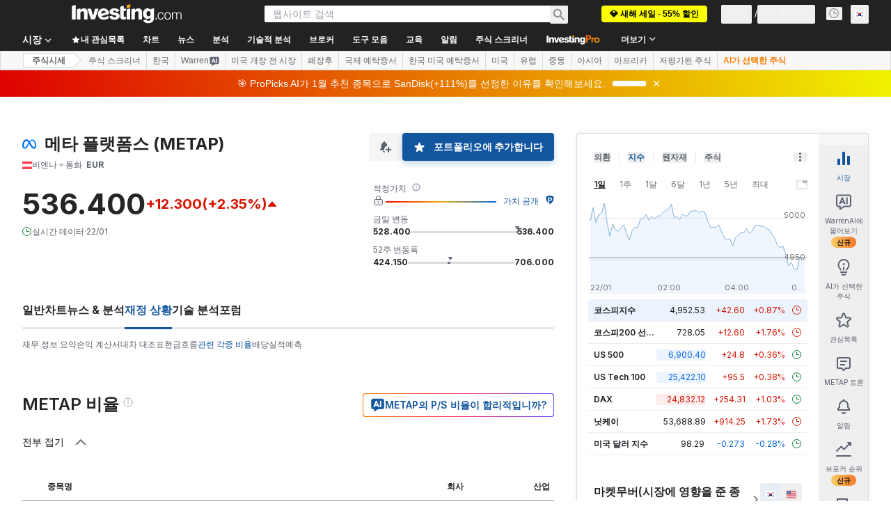

--- FILE ---
content_type: text/html; charset=utf-8
request_url: https://kr.investing.com/equities/facebook-inc-ratios?cid=1010935
body_size: 156143
content:
<!DOCTYPE html><html lang="ko" dir="ltr" class="html"><head><meta charSet="utf-8" data-next-head=""/><meta name="viewport" content="initial-scale=1.0,width=device-width" data-next-head=""/><link rel="canonical" href="https://kr.investing.com/equities/facebook-inc-ratios" data-next-head=""/><meta property="og:type" content="website" data-next-head=""/><meta property="og:url" content="https://kr.investing.com/equities/facebook-inc-ratios?cid=1010935" data-next-head=""/><meta property="og:image" content="https://i-invdn-com.investing.com/redesign/images/seo/investing_300X300.png" data-next-head=""/><meta property="og:site_name" content="Investing.com 한국어" data-next-head=""/><meta property="og:locale" content="ko_KR" data-next-head=""/><meta name="twitter:card" content="summary" data-next-head=""/><meta name="twitter:site" content="@Investing_Korea" data-next-head=""/><meta name="twitter:image" content="https://i-invdn-com.investing.com/redesign/images/seo/investing_300X300.png" data-next-head=""/><meta name="global-translation-variables" content="&quot;{}&quot;" data-next-head=""/><title data-next-head="">메타 플랫폼스 비엔나 (METAP) 재무 비율</title><meta name="description" content="본 METAP페이지에서 P/E 비율,EPS,ROI와 기타 비율과 같은 중요한 재무비율을 포함한 도표를 제공합니다." data-next-head=""/><meta name="twitter:title" content="메타 플랫폼스 비엔나 (METAP) 재무 비율" data-next-head=""/><meta property="og:title" content="메타 플랫폼스 비엔나 (METAP) 재무 비율" data-next-head=""/><meta name="twitter:description" content="본 METAP페이지에서 P/E 비율,EPS,ROI와 기타 비율과 같은 중요한 재무비율을 포함한 도표를 제공합니다." data-next-head=""/><meta property="og:description" content="본 METAP페이지에서 P/E 비율,EPS,ROI와 기타 비율과 같은 중요한 재무비율을 포함한 도표를 제공합니다." data-next-head=""/><link rel="dns-prefetch" href="//securepubads.g.doubleclick.net"/><link rel="dns-prefetch" href="//monetization.prod.invmed.co"/><link rel="dns-prefetch" href="//c.amazon-adsystem.com"/><link rel="dns-prefetch" href="//fonts.googleapis.com"/><link rel="preconnect" href="//cdn.investing.com"/><link rel="preconnect" href="//live.primis.tech"/><link rel="preconnect" href="//fonts.gstatic.com" crossorigin=""/><link rel="icon" href="/favicon.ico" type="image/x-icon"/><link rel="icon" type="image/png" sizes="16x16" href="/favicon-16x16.png"/><link rel="icon" type="image/png" sizes="32x32" href="/favicon-32x32.png"/><link rel="icon" type="image/png" sizes="48x48" href="/favicon-48x48.png"/><link rel="apple-touch-icon" sizes="180x180" href="/apple-touch-icon.png"/><meta name="apple-mobile-web-app-capable" content="yes"/><meta name="apple-mobile-web-app-title" content="Investing.com"/><meta name="theme-color" content="#222222"/><link rel="preload" href="https://cdn.investing.com/x/3fe47ba/_next/static/css/9c02ea72c4869f7b.css" as="style"/><link rel="preload" href="https://cdn.investing.com/x/3fe47ba/_next/static/css/891daee33b815520.css" as="style"/><link rel="preload" href="https://cdn.investing.com/x/3fe47ba/_next/static/css/77e248a8f33d538f.css" as="style"/><link rel="preload" href="https://cdn.investing.com/x/3fe47ba/_next/static/css/12e1b4a631d6c0a2.css" as="style"/><link rel="preload" href="https://cdn.investing.com/x/3fe47ba/_next/static/css/7e93f9d70dcbe38e.css" as="style"/><script data-next-head="">window.dataLayer=window.dataLayer||[];function gtag(){dataLayer.push(arguments)};window.__imntz=window.__imntz||{};window.__imntz.queue=window.__imntz.queue||[];window.googletag=window.googletag||{cmd:[]};window.yaContextCb=window.yaContextCb||[];window.OneTrust={};function OptanonWrapper(){}</script><script>try {
            const userEmailStr = false;
            if (userEmailStr) {
                window.__imntz.queue.push(() => { window.__imntz.api().setUserDetail("email", userEmailStr) })
            }
        } catch (error) {
            console.error("Failed to serialize userEmailHashed:", error);
        }</script><link rel="stylesheet" href="https://fonts.googleapis.com/css2?family=Inter:wght@400;500;600;700&amp;display=swap"/><script id="init_globals" data-nscript="beforeInteractive">window.page_design="refactoring_full_width";(function(w,d,s,l,i){w[l]=w[l]||[];w[l].push({'gtm.start':new Date().getTime(),event:'gtm.js'});var f=d.getElementsByTagName(s)[0],j=d.createElement(s),dl=l!='dataLayer'?'&l='+l:'';j.async=true;j.src='/gcode/?id='+i+dl;f.parentNode.insertBefore(j,f);})(window,document,'script','dataLayer','GTM-PGT3R3D');</script><script id="fb_pixel" data-nscript="beforeInteractive">!function(f,b,e,v,n,t,s){if(f.fbq)return;n=f.fbq=function(){n.callMethod? n.callMethod.apply(n,arguments):n.queue.push(arguments)};if(!f._fbq)f._fbq=n;n.push=n;n.loaded=!0;n.version='2.0';n.queue=[];t=b.createElement(e);t.async=!0;t.src=v;s=b.getElementsByTagName(e)[0];s.parentNode.insertBefore(t,s)}(window, document,'script','https://connect.facebook.net/en_US/fbevents.js');</script><script id="pubx_ads" data-nscript="beforeInteractive">(function(){
                            var PUBX_FF_ALWAYS_ENABLED = true;
                            var PUBX_ON_PERCENTAGE = 95;
                            var AUCTION_DELAY = 100;
                            var pubxId = "71b864d1-8747-49a4-9279-13f89d43e57f";
                            var pbNamespace = "pbjs";
                            var e=window[pbNamespace]=window[pbNamespace]||{};e.que=e.que||[];window.__pubx__=window.__pubx__||{};window.__pubx__.pubxFFAlwaysEnabled=PUBX_FF_ALWAYS_ENABLED;var o=null;window.__pubxLoaded__=Math.random()<PUBX_ON_PERCENTAGE/100;var a=`https://floor.pbxai.com/?pubxId=${pubxId}${window.__pubxLoaded__?"":`&pbx_e=1`}&page=${window.location.href}`;const n={a:[0,1],b:[2,6],c:[7,11],d:[12,16],e:[17,Number.MAX_SAFE_INTEGER]};const t=(e,o)=>{const a=e.bidRequestsCount||0;const t=Object.keys(n);for(const e of t){const o=n[e];if(a>=o[0]&&a<=o[1]){return e}}return t[t.length-1]};const r=(e,o)=>e.bidder;if(e.que.push===Array.prototype.push&&(window.__pubxLoaded__||PUBX_FF_ALWAYS_ENABLED)){var d=document.createElement("link");d.rel="preload";d.href=a;d.as="fetch";d.crossOrigin=true;document.head.appendChild(d)}if(window.__pubxLoaded__){try{var u=localStorage.getItem("pubx:defaults");var i=JSON.parse(u);var _=i?i["data"]:o;window.__pubx__.pubxDefaultsAvailable=true;if(!_||_&&typeof _==="object"&&_.expiry<Date.now()){window.__pubx__.pubxDefaultsAvailable=false}else{o=_}}catch(e){console.error("Pubx: Error parsing defaults",e);window.__pubx__.pubxDefaultsAvailable=false}}if(PUBX_FF_ALWAYS_ENABLED||window.__pubxLoaded__){e.que.push((function(){e.setConfig({floors:{enforcement:{floorDeals:true},auctionDelay:AUCTION_DELAY,endpoint:{url:a},additionalSchemaFields:{rank:t,bidder:r},data:o}})}))}var p=document.createElement("script"),l=`https://cdn.pbxai.com/${pubxId}.js?pbxd=${encodeURIComponent(window.location.origin)}`;p.src=l;p.async=true;document.head.appendChild(p);
                        })();</script><script id="inv_ads" data-nscript="beforeInteractive">window.__imntz.config={preset:{"version":"2228","wrapper":"3.36.2-rc3","prebid":"26","constraints":{"bid_factor":{"adagio":[0.96],"amazon":[1],"appnexus":[0.91],"criteo":[0.91],"inmobi":[0.91],"insticator":[0.88],"ix":[0.94],"medianet":[0.94],"nextMillennium":[0.95],"pubmatic":[0.92],"richaudience":[0.89],"seedtag":[0.95],"sevio":[0.85],"smilewanted":[0.84],"sparteo":[0.91],"triplelift":[0.95],"vidazoo_cache":[0.95],"vidazoo_display":[0.9],"vidazoo_run":[0.95],"vidazooRTB":[0.95]},"bid_page":{},"ccpa_compatible":{"adagio":true,"amazon":true,"appnexus":true,"criteo":true,"inmobi":true,"insticator":true,"ix":true,"medianet":true,"nextMillennium":true,"pubmatic":true,"richaudience":true,"seedtag":true,"sevio":true,"smilewanted":true,"sparteo":true,"triplelift":true,"vidazoo_cache":true,"vidazoo_display":true,"vidazoo_run":true,"vidazooRTB":true},"gdpr_compatible":{"adagio":true,"amazon":true,"appnexus":true,"criteo":true,"inmobi":true,"insticator":true,"ix":true,"medianet":true,"nextMillennium":true,"pubmatic":true,"richaudience":true,"seedtag":true,"sevio":true,"smilewanted":true,"sparteo":true,"triplelift":true,"vidazoo_cache":true,"vidazoo_display":true,"vidazoo_run":true,"vidazooRTB":true},"exclude_adex":false,"auction_timeout":3000},"bidderConfig":[],"bidderAliases":{"vidazoo_cache":"vidazoo","vidazoo_display":"vidazoo","vidazoo_run":"vidazoo","vidazooRTB":"vidazoo"},"analyticsRefreshCounterMainSite":true,"analyticsPrebidMainSite":[],"userIdsMainSite":[],"rtdProviders":[{"name":"adagio","params":{"site":"ms-investing-com","organizationId":"1306"}},{"name":"contxtful","waitForIt":true,"params":{"version":"v1","customer":"INVP251016","bidders":["contxtful"],"adServerTargeting":true}}],"intentIQ":{"enabled":false,"config":{}},"ad_units":[{"placement":"Billboard_Default","group":"Billboard_Desktop","name":"/6938/FP_KR_site/FP_KR_Billboard_Default","sizesV2":{"0":["fluid",[980,250],[970,250],[970,90],[728,90]],"1440":["fluid",[1,1],[1000,200],[70,130],[980,250],[970,100],[1192,250],[1192,90],[1192,100],[1192,130],[1192,250]]},"refreshSettings":{"refresh":30000,"maxRefreshWhenNoFill":2,"emptySlotRefreshTimeout":20000},"conditions":{},"adex_sizes":null,"infinite":false,"interstitial":false,"repeatable":true,"reportable":true,"position":4,"bidders":[{"bidder":"adagio","params":{"organizationId":"1306","site":"ms-investing-com","placement":"FP_Desktop_Billboard_Default"}},{"bidder":"amazon","params":{}},{"bidder":"appnexus","params":{"placementId":25736098}},{"bidder":"criteo","params":{"networkId":8767,"pubid":"101558","publisherSubId":"Investing_FP"}},{"bidder":"inmobi","params":{"plc":"10000516454"}},{"bidder":"insticator","params":{"adUnitId":"01J7KDP73SZRTF5JFW5Y3BYCJB"}},{"bidder":"ix","params":{"siteId":"842306"}},{"bidder":"medianet","params":{"cid":"8CUFV8103","crid":"461148263"}},{"bidder":"nextMillennium","params":{"placement_id":"38476"}},{"bidder":"pubmatic","params":{"publisherId":"158008","adSlot":"FP_Desktop_Billboard_Default"}},{"bidder":"richaudience","params":{"pid":"Igh8Py6HZx","supplyType":"site"}},{"bidder":"seedtag","params":{"publisherId":"8874-9209-01","adUnitId":"33954228","placement":"inBanner"}},{"bidder":"sevio","params":{"zone":"707e58fe-594f-44b8-a90a-efc82e5d3359"}},{"bidder":"smilewanted","params":{"zoneId":"investing.com_hb_display_1"}},{"bidder":"sparteo","params":{"networkId":"db772092-18cf-4792-8b3e-813f4058138b"}},{"bidder":"triplelift","params":{"inventoryCode":"FP_Desktop_Billboard_Default"}},{"bidder":"vidazoo_cache","params":{"cId":"640f2a52788490340c4e4625","pId":"59ac17c192832d0011283fe3","subDomain":"exchange"}},{"bidder":"vidazoo_display","params":{"cId":"63cfdd11f8623a513e005157","pId":"59ac17c192832d0011283fe3"}},{"bidder":"vidazoo_run","params":{"cId":"66826e41f025c827c59e1f33","pId":"59ac17c192832d0011283fe3","subDomain":"exchange"}},{"bidder":"vidazooRTB","params":{"cId":"6370fa452697061fcb6a0e92","pId":"59ac17c192832d0011283fe3","subDomain":"exchange"}}]},{"placement":"Content_box1","group":"Content_Box_Desktop","name":"/6938/FP_KR_site/FP_KR_Content_box1","sizesV2":{"0":[[336,280],[300,250],[320,100]]},"refreshSettings":{"refresh":30000,"maxRefreshWhenNoFill":2,"emptySlotRefreshTimeout":20000},"conditions":{},"adex_sizes":null,"infinite":true,"interstitial":false,"repeatable":true,"reportable":false,"position":0,"bidders":[{"bidder":"adagio","params":{"organizationId":"1306","site":"ms-investing-com","placement":"FP_Content_box1"}},{"bidder":"amazon","params":{}},{"bidder":"appnexus","params":{"placementId":32284523}},{"bidder":"criteo","params":{"networkId":8767,"pubid":"101558","publisherSubId":"Investing_FP"}},{"bidder":"inmobi","params":{"plc":"10000516455"}},{"bidder":"insticator","params":{"adUnitId":"01J7KDP73SZRTF5JFW5Y3BYCJB"}},{"bidder":"ix","params":{"siteId":"1081693"}},{"bidder":"medianet","params":{"cid":"8CUFV8103","crid":"396815734"}},{"bidder":"nextMillennium","params":{"placement_id":"54125"}},{"bidder":"pubmatic","params":{"publisherId":"158008","adSlot":"FP_Content_box1"}},{"bidder":"richaudience","params":{"pid":"bgzuJBsVNN","supplyType":"site"}},{"bidder":"seedtag","params":{"publisherId":"8874-9209-01","adUnitId":"31389115","placement":"inArticle"}},{"bidder":"sevio","params":{"zone":"91b2b108-01e6-4f4f-91ac-ea8126cf8513"}},{"bidder":"smilewanted","params":{"zoneId":"investing.com_hb_display_10"}},{"bidder":"sparteo","params":{"networkId":"db772092-18cf-4792-8b3e-813f4058138b"}},{"bidder":"triplelift","params":{"inventoryCode":"investing_FP_Content_Touch_box1_300x250_pb"}},{"bidder":"vidazoo_cache","params":{"cId":"640f2a52788490340c4e4625","pId":"59ac17c192832d0011283fe3","subDomain":"exchange"}},{"bidder":"vidazoo_display","params":{"cId":"63cfdd11f8623a513e005157","pId":"59ac17c192832d0011283fe3"}},{"bidder":"vidazoo_run","params":{"cId":"66826e41f025c827c59e1f33","pId":"59ac17c192832d0011283fe3","subDomain":"exchange"}},{"bidder":"vidazooRTB","params":{"cId":"6370fa452697061fcb6a0e92","pId":"59ac17c192832d0011283fe3","subDomain":"exchange"}}]},{"placement":"Content_box2","group":"Content_Box_Desktop","name":"/6938/FP_KR_site/FP_KR_Content_box2","sizesV2":{"0":[[336,280],[300,250],[320,100]]},"refreshSettings":{"refresh":30000,"maxRefreshWhenNoFill":2,"emptySlotRefreshTimeout":20000},"conditions":{},"adex_sizes":null,"infinite":true,"interstitial":false,"repeatable":true,"reportable":false,"position":0,"bidders":[{"bidder":"adagio","params":{"organizationId":"1306","site":"ms-investing-com","placement":"FP_Content_box2"}},{"bidder":"amazon","params":{}},{"bidder":"appnexus","params":{"placementId":32284524}},{"bidder":"criteo","params":{"networkId":8767,"pubid":"101558","publisherSubId":"Investing_FP"}},{"bidder":"inmobi","params":{"plc":"10000516466"}},{"bidder":"insticator","params":{"adUnitId":"01J7KDP73SZRTF5JFW5Y3BYCJB"}},{"bidder":"ix","params":{"siteId":"1081694"}},{"bidder":"medianet","params":{"cid":"8CUFV8103","crid":"470368241"}},{"bidder":"nextMillennium","params":{"placement_id":"54126"}},{"bidder":"pubmatic","params":{"publisherId":"158008","adSlot":"FP_Content_box2"}},{"bidder":"richaudience","params":{"pid":"clrDnhUiMu","supplyType":"site"}},{"bidder":"seedtag","params":{"publisherId":"8874-9209-01","adUnitId":"31389115","placement":"inArticle"}},{"bidder":"sevio","params":{"zone":"ff16c017-b79c-4252-b527-e6d0e042ff08"}},{"bidder":"smilewanted","params":{"zoneId":"investing.com_hb_display_11"}},{"bidder":"sparteo","params":{"networkId":"db772092-18cf-4792-8b3e-813f4058138b"}},{"bidder":"triplelift","params":{"inventoryCode":"investing_FP_Content_Touch_box1_300x250_pb"}},{"bidder":"vidazoo_cache","params":{"cId":"640f2a52788490340c4e4625","pId":"59ac17c192832d0011283fe3","subDomain":"exchange"}},{"bidder":"vidazoo_display","params":{"cId":"63cfdd11f8623a513e005157","pId":"59ac17c192832d0011283fe3"}},{"bidder":"vidazoo_run","params":{"cId":"66826e41f025c827c59e1f33","pId":"59ac17c192832d0011283fe3","subDomain":"exchange"}},{"bidder":"vidazooRTB","params":{"cId":"6370fa452697061fcb6a0e92","pId":"59ac17c192832d0011283fe3","subDomain":"exchange"}}]},{"placement":"Content_box1","group":"Content_Box_Desktop","name":"/6938/FP_KR_site/FP_KR_Content_box3","sizesV2":{"0":[[336,280],[300,250],[320,100]]},"refreshSettings":{"refresh":30000,"maxRefreshWhenNoFill":2,"emptySlotRefreshTimeout":20000},"conditions":{},"adex_sizes":null,"infinite":true,"interstitial":false,"repeatable":true,"reportable":false,"position":0,"bidders":[{"bidder":"adagio","params":{"organizationId":"1306","site":"ms-investing-com","placement":"FP_Content_box3"}},{"bidder":"amazon","params":{}},{"bidder":"appnexus","params":{"placementId":33153547}},{"bidder":"criteo","params":{"networkId":8767,"pubid":"101558","publisherSubId":"Investing_FP"}},{"bidder":"inmobi","params":{"plc":"10000516467"}},{"bidder":"insticator","params":{"adUnitId":"01J7KDP73SZRTF5JFW5Y3BYCJB"}},{"bidder":"ix","params":{"siteId":"1121966"}},{"bidder":"medianet","params":{"cid":"8CUFV8103","crid":"371597972"}},{"bidder":"nextMillennium","params":{"placement_id":"59561"}},{"bidder":"pubmatic","params":{"publisherId":"158008","adSlot":"FP_Content_box3"}},{"bidder":"richaudience","params":{"pid":"TzwcYyGuQa","supplyType":"site"}},{"bidder":"seedtag","params":{"publisherId":"8874-9209-01","adUnitId":"31093022","placement":"inArticle"}},{"bidder":"sevio","params":{"zone":"2eb6009c-0f72-410c-bb46-443de20c78dd"}},{"bidder":"smilewanted","params":{"zoneId":"investing.com_hb_display_12"}},{"bidder":"sparteo","params":{"networkId":"db772092-18cf-4792-8b3e-813f4058138b"}},{"bidder":"triplelift","params":{"inventoryCode":"investing_FP_Content_Touch_box1_300x250_pb"}},{"bidder":"vidazoo_cache","params":{"cId":"640f2a52788490340c4e4625","pId":"59ac17c192832d0011283fe3","subDomain":"exchange"}},{"bidder":"vidazoo_display","params":{"cId":"63cfdd11f8623a513e005157","pId":"59ac17c192832d0011283fe3"}},{"bidder":"vidazoo_run","params":{"cId":"66826e41f025c827c59e1f33","pId":"59ac17c192832d0011283fe3","subDomain":"exchange"}},{"bidder":"vidazooRTB","params":{"cId":"6370fa452697061fcb6a0e92","pId":"59ac17c192832d0011283fe3","subDomain":"exchange"}}]},{"placement":"Content_box2","group":"Content_Box_Desktop","name":"/6938/FP_KR_site/FP_KR_Content_box4","sizesV2":{"0":[[336,280],[300,250],[320,100]]},"refreshSettings":{"refresh":30000,"maxRefreshWhenNoFill":2,"emptySlotRefreshTimeout":20000},"conditions":{},"adex_sizes":null,"infinite":true,"interstitial":false,"repeatable":true,"reportable":false,"position":0,"bidders":[{"bidder":"adagio","params":{"organizationId":"1306","site":"ms-investing-com","placement":"FP_Content_box4"}},{"bidder":"amazon","params":{}},{"bidder":"appnexus","params":{"placementId":33153546}},{"bidder":"criteo","params":{"networkId":8767,"pubid":"101558","publisherSubId":"Investing_FP"}},{"bidder":"inmobi","params":{"plc":"10000516464"}},{"bidder":"insticator","params":{"adUnitId":"01J7KDP73SZRTF5JFW5Y3BYCJB"}},{"bidder":"ix","params":{"siteId":"1121967"}},{"bidder":"medianet","params":{"cid":"8CUFV8103","crid":"777292526"}},{"bidder":"nextMillennium","params":{"placement_id":"59562"}},{"bidder":"pubmatic","params":{"publisherId":"158008","adSlot":"FP_Content_box4"}},{"bidder":"richaudience","params":{"pid":"0X2hTpKKO8","supplyType":"site"}},{"bidder":"seedtag","params":{"publisherId":"8874-9209-01","adUnitId":"31093022","placement":"inArticle"}},{"bidder":"sevio","params":{"zone":"32c688a9-a47e-4f2e-860c-f42594e1e501"}},{"bidder":"smilewanted","params":{"zoneId":"investing.com_hb_display_13"}},{"bidder":"sparteo","params":{"networkId":"db772092-18cf-4792-8b3e-813f4058138b"}},{"bidder":"triplelift","params":{"inventoryCode":"investing_FP_Content_Touch_box1_300x250_pb"}},{"bidder":"vidazoo_cache","params":{"cId":"640f2a52788490340c4e4625","pId":"59ac17c192832d0011283fe3","subDomain":"exchange"}},{"bidder":"vidazoo_display","params":{"cId":"63cfdd11f8623a513e005157","pId":"59ac17c192832d0011283fe3"}},{"bidder":"vidazoo_run","params":{"cId":"66826e41f025c827c59e1f33","pId":"59ac17c192832d0011283fe3","subDomain":"exchange"}},{"bidder":"vidazooRTB","params":{"cId":"6370fa452697061fcb6a0e92","pId":"59ac17c192832d0011283fe3","subDomain":"exchange"}}]},{"placement":"Content_Leaderboard1","group":"Content_Leaderboard_Desktop","name":"/6938/FP_KR_site/FP_KR_Content_Leaderboard1","sizesV2":{"0":["fluid",[728,90]]},"refreshSettings":{"refresh":30000,"maxRefreshWhenNoFill":2,"emptySlotRefreshTimeout":20000},"conditions":{},"adex_sizes":null,"infinite":true,"interstitial":false,"repeatable":true,"reportable":false,"position":0,"bidders":[{"bidder":"adagio","params":{"organizationId":"1306","site":"ms-investing-com","placement":"FP_Midpage_Leaderboard_1"}},{"bidder":"amazon","params":{}},{"bidder":"appnexus","params":{"placementId":32284522}},{"bidder":"criteo","params":{"networkId":8767,"pubid":"101558","publisherSubId":"Investing_FP"}},{"bidder":"inmobi","params":{"plc":"10000516460"}},{"bidder":"insticator","params":{"adUnitId":"01J7KDP73SZRTF5JFW5Y3BYCJB"}},{"bidder":"ix","params":{"siteId":"1081692"}},{"bidder":"medianet","params":{"cid":"8CUFV8103","crid":"184151924"}},{"bidder":"nextMillennium","params":{"placement_id":"54124"}},{"bidder":"pubmatic","params":{"publisherId":"158008","adSlot":"FP_Content_Leaderboard1"}},{"bidder":"richaudience","params":{"pid":"gDnw9o7Caz","supplyType":"site"}},{"bidder":"seedtag","params":{"publisherId":"8874-9209-01","adUnitId":"31773561","placement":"inArticle"}},{"bidder":"sevio","params":{"zone":"0ac4c6bd-40ac-4a19-ad03-0093e4b0a8cd"}},{"bidder":"smilewanted","params":{"zoneId":"investing.com_hb_display_8"}},{"bidder":"sparteo","params":{"networkId":"db772092-18cf-4792-8b3e-813f4058138b"}},{"bidder":"triplelift","params":{"inventoryCode":"investing_FP_Midpage_Leaderboard_1_728x90_pb"}},{"bidder":"vidazoo_cache","params":{"cId":"640f2a52788490340c4e4625","pId":"59ac17c192832d0011283fe3","subDomain":"exchange"}},{"bidder":"vidazoo_display","params":{"cId":"63cfdd11f8623a513e005157","pId":"59ac17c192832d0011283fe3"}},{"bidder":"vidazoo_run","params":{"cId":"66826e41f025c827c59e1f33","pId":"59ac17c192832d0011283fe3","subDomain":"exchange"}},{"bidder":"vidazooRTB","params":{"cId":"6370fa452697061fcb6a0e92","pId":"59ac17c192832d0011283fe3","subDomain":"exchange"}}]},{"placement":"Content_Leaderboard1","group":"Content_Leaderboard_Desktop","name":"/6938/FP_KR_site/FP_KR_Content_Leaderboard2","sizesV2":{"0":["fluid",[728,90]]},"refreshSettings":{"refresh":30000,"maxRefreshWhenNoFill":2,"emptySlotRefreshTimeout":20000},"conditions":{},"adex_sizes":null,"infinite":true,"interstitial":false,"repeatable":true,"reportable":false,"position":0,"bidders":[{"bidder":"adagio","params":{"organizationId":"1306","site":"ms-investing-com","placement":"FP_Content_Leaderboard2"}},{"bidder":"amazon","params":{}},{"bidder":"appnexus","params":{"placementId":33153548}},{"bidder":"criteo","params":{"networkId":8767,"pubid":"101558","publisherSubId":"Investing_FP"}},{"bidder":"inmobi","params":{"plc":"10000516459"}},{"bidder":"insticator","params":{"adUnitId":"01J7KDP73SZRTF5JFW5Y3BYCJB"}},{"bidder":"ix","params":{"siteId":"1121965"}},{"bidder":"medianet","params":{"cid":"8CUFV8103","crid":"425547581"}},{"bidder":"nextMillennium","params":{"placement_id":"59560"}},{"bidder":"pubmatic","params":{"publisherId":"158008","adSlot":"FP_Content_Leaderboard2"}},{"bidder":"richaudience","params":{"pid":"IS5Ezuuj9P","supplyType":"site"}},{"bidder":"seedtag","params":{"publisherId":"8874-9209-01","adUnitId":"31773561","placement":"inArticle"}},{"bidder":"sevio","params":{"zone":"d742874d-3eac-4ba9-8ecd-a92e6376f55b"}},{"bidder":"smilewanted","params":{"zoneId":"investing.com_hb_display_9"}},{"bidder":"sparteo","params":{"networkId":"db772092-18cf-4792-8b3e-813f4058138b"}},{"bidder":"triplelift","params":{"inventoryCode":"investing_FP_Midpage_Leaderboard_1_728x90_pb"}},{"bidder":"vidazoo_cache","params":{"cId":"640f2a52788490340c4e4625","pId":"59ac17c192832d0011283fe3","subDomain":"exchange"}},{"bidder":"vidazoo_display","params":{"cId":"63cfdd11f8623a513e005157","pId":"59ac17c192832d0011283fe3"}},{"bidder":"vidazoo_run","params":{"cId":"66826e41f025c827c59e1f33","pId":"59ac17c192832d0011283fe3","subDomain":"exchange"}},{"bidder":"vidazooRTB","params":{"cId":"6370fa452697061fcb6a0e92","pId":"59ac17c192832d0011283fe3","subDomain":"exchange"}}]},{"placement":"Content_Midpage_1","group":"Content_Midpage_1_Desktop","name":"/6938/FP_KR_site/FP_KR_Content_Midpage_1","sizesV2":{"0":["fluid",[980,250],[970,250],[970,90],[728,90],[1,1]]},"refreshSettings":{"refresh":30000,"maxRefreshWhenNoFill":2,"emptySlotRefreshTimeout":20000},"conditions":{"selector_margin_pixels":350},"adex_sizes":null,"infinite":false,"interstitial":false,"repeatable":true,"reportable":false,"position":3,"bidders":[{"bidder":"amazon","params":{}}]},{"placement":"Content_Midpage_2","group":"Content_Midpage_2_Desktop","name":"/6938/FP_KR_site/FP_KR_Content_Midpage_2","sizesV2":{"0":["fluid",[980,250],[970,250],[970,90],[728,90],[1,1]]},"refreshSettings":{"refresh":30000,"maxRefreshWhenNoFill":2,"emptySlotRefreshTimeout":20000},"conditions":{"selector_margin_pixels":350},"adex_sizes":null,"infinite":false,"interstitial":false,"repeatable":true,"reportable":false,"position":3,"bidders":[{"bidder":"amazon","params":{}}]},{"placement":"Content_Midpage_3","group":"Content_Midpage_3_Desktop","name":"/6938/FP_KR_site/FP_KR_Content_Midpage_3","sizesV2":{"0":["fluid",[980,250],[970,250],[970,90],[728,90],[1,1]]},"refreshSettings":{"refresh":30000,"maxRefreshWhenNoFill":2,"emptySlotRefreshTimeout":20000},"conditions":{"selector_margin_pixels":350},"adex_sizes":null,"infinite":false,"interstitial":false,"repeatable":true,"reportable":false,"position":3,"bidders":[{"bidder":"amazon","params":{}}]},{"placement":"Forum_Comments_Infinite","group":"Commentary_Leaderboard_Desktop","name":"/6938/FP_KR_site/FP_KR_Forum_Comments_Infinite","sizesV2":{"0":[[728,90]]},"refreshSettings":{"refresh":30000,"maxRefreshWhenNoFill":2,"emptySlotRefreshTimeout":20000},"conditions":{},"adex_sizes":null,"infinite":true,"interstitial":false,"repeatable":true,"reportable":false,"position":0,"bidders":[{"bidder":"adagio","params":{"organizationId":"1306","site":"ms-investing-com","placement":"FP_Forum_Comments_Infinite"}},{"bidder":"amazon","params":{}},{"bidder":"appnexus","params":{"placementId":31794684}},{"bidder":"criteo","params":{"networkId":8767,"pubid":"101558","publisherSubId":"Investing_FP"}},{"bidder":"inmobi","params":{"plc":"10000516456"}},{"bidder":"insticator","params":{"adUnitId":"01J7KDP73SZRTF5JFW5Y3BYCJB"}},{"bidder":"ix","params":{"siteId":"1071077"}},{"bidder":"medianet","params":{"cid":"8CUFV8103","crid":"589166642"}},{"bidder":"nextMillennium","params":{"placement_id":"52724"}},{"bidder":"pubmatic","params":{"publisherId":"158008","adSlot":"FP_Forum_Comments_Infinite"}},{"bidder":"richaudience","params":{"pid":"hf8JaKfWDM","supplyType":"site"}},{"bidder":"seedtag","params":{"publisherId":"8874-9209-01","adUnitId":"31389114","placement":"inArticle"}},{"bidder":"sevio","params":{"zone":"fd88ab06-02d9-4dae-a982-2d0262a5da8d"}},{"bidder":"smilewanted","params":{"zoneId":"investing.com_hb_display_7"}},{"bidder":"sparteo","params":{"networkId":"db772092-18cf-4792-8b3e-813f4058138b"}},{"bidder":"triplelift","params":{"inventoryCode":"investing_FP_Midpage_Leaderboard_1_728x90_pb"}},{"bidder":"vidazoo_cache","params":{"cId":"640f2a52788490340c4e4625","pId":"59ac17c192832d0011283fe3","subDomain":"exchange"}},{"bidder":"vidazoo_display","params":{"cId":"63cfdd11f8623a513e005157","pId":"59ac17c192832d0011283fe3"}},{"bidder":"vidazoo_run","params":{"cId":"66826e41f025c827c59e1f33","pId":"59ac17c192832d0011283fe3","subDomain":"exchange"}},{"bidder":"vidazooRTB","params":{"cId":"6370fa452697061fcb6a0e92","pId":"59ac17c192832d0011283fe3","subDomain":"exchange"}}]},{"placement":"Midpage_Leaderboard_1","group":"Midpage Leaderboard 1","name":"/6938/FP_KR_site/FP_KR_Midpage_Leaderboard_1","sizesV2":{"0":[[728,90],[468,60],["fluid"]]},"refreshSettings":{"refresh":30000,"maxRefreshWhenNoFill":2,"emptySlotRefreshTimeout":20000},"conditions":{"selector_margin_pixels":500},"adex_sizes":null,"infinite":false,"interstitial":false,"repeatable":true,"reportable":false,"position":6,"bidders":[]},{"placement":"Sideblock_1_Default","group":"Sideblock_1_Desktop","name":"/6938/FP_KR_site/FP_KR_Sideblock_1_Default","sizesV2":{"0":[[300,600],[120,600],[160,600],[336,280],[320,280],[336,250],[300,250]]},"refreshSettings":{"refresh":30000,"maxRefreshWhenNoFill":2,"emptySlotRefreshTimeout":20000},"conditions":{"selector_margin_pixels":350},"adex_sizes":null,"infinite":false,"interstitial":false,"repeatable":true,"reportable":true,"position":6,"bidders":[{"bidder":"adagio","params":{"organizationId":"1306","site":"ms-investing-com","placement":"FP_Desktop_Sideblock_1_Default"}},{"bidder":"amazon","params":{}},{"bidder":"appnexus","params":{"placementId":25736099}},{"bidder":"criteo","params":{"networkId":8767,"pubid":"101558","publisherSubId":"Investing_FP"}},{"bidder":"inmobi","params":{"plc":"10000516457"}},{"bidder":"insticator","params":{"adUnitId":"01J7KDP73SZRTF5JFW5Y3BYCJB"}},{"bidder":"ix","params":{"siteId":"842307"}},{"bidder":"medianet","params":{"cid":"8CUFV8103","crid":"853582964"}},{"bidder":"nextMillennium","params":{"placement_id":"38477"}},{"bidder":"pubmatic","params":{"publisherId":"158008","adSlot":"FP_Desktop_Sideblock_1_Default"}},{"bidder":"richaudience","params":{"pid":"iYLBbct1Yl","supplyType":"site"}},{"bidder":"seedtag","params":{"publisherId":"8874-9209-01","adUnitId":"31389115","placement":"inArticle"}},{"bidder":"sevio","params":{"zone":"31ba0913-e379-49ba-8c89-40b605f05bd8"}},{"bidder":"smilewanted","params":{"zoneId":"investing.com_hb_display_2"}},{"bidder":"sparteo","params":{"networkId":"db772092-18cf-4792-8b3e-813f4058138b"}},{"bidder":"triplelift","params":{"inventoryCode":"FP_Desktop_Sideblock_1_Default"}},{"bidder":"vidazoo_cache","params":{"cId":"640f2a52788490340c4e4625","pId":"59ac17c192832d0011283fe3","subDomain":"exchange"}},{"bidder":"vidazoo_display","params":{"cId":"63cfdd11f8623a513e005157","pId":"59ac17c192832d0011283fe3"}},{"bidder":"vidazoo_run","params":{"cId":"66826e41f025c827c59e1f33","pId":"59ac17c192832d0011283fe3","subDomain":"exchange"}},{"bidder":"vidazooRTB","params":{"cId":"6370fa452697061fcb6a0e92","pId":"59ac17c192832d0011283fe3","subDomain":"exchange"}}]},{"placement":"Sideblock_2_Default","group":"Sideblock_2_Desktop","name":"/6938/FP_KR_site/FP_KR_Sideblock_2_Default","sizesV2":{"0":[[336,280],[320,100],[300,100],[300,250]]},"refreshSettings":{"refresh":30000,"maxRefreshWhenNoFill":2,"emptySlotRefreshTimeout":20000},"conditions":{"selector_margin_pixels":500},"adex_sizes":null,"infinite":false,"interstitial":false,"repeatable":true,"reportable":false,"position":6,"bidders":[{"bidder":"adagio","params":{"organizationId":"1306","site":"ms-investing-com","placement":"FP_Desktop_Sideblock_2_Default"}},{"bidder":"amazon","params":{}},{"bidder":"appnexus","params":{"placementId":25736100}},{"bidder":"criteo","params":{"networkId":8767,"pubid":"101558","publisherSubId":"Investing_FP"}},{"bidder":"inmobi","params":{"plc":"10000516463"}},{"bidder":"insticator","params":{"adUnitId":"01J7KDP73SZRTF5JFW5Y3BYCJB"}},{"bidder":"ix","params":{"siteId":"842308"}},{"bidder":"medianet","params":{"cid":"8CUFV8103","crid":"134209715"}},{"bidder":"nextMillennium","params":{"placement_id":"38478"}},{"bidder":"pubmatic","params":{"publisherId":"158008","adSlot":"FP_Desktop_Sideblock_2_Default"}},{"bidder":"richaudience","params":{"pid":"3k54tN30pp","supplyType":"site"}},{"bidder":"seedtag","params":{"publisherId":"8874-9209-01","adUnitId":"31389115","placement":"inArticle"}},{"bidder":"sevio","params":{"zone":"5ded87a7-fb94-4b91-ba69-0a5f959c718c"}},{"bidder":"smilewanted","params":{"zoneId":"investing.com_hb_display_3"}},{"bidder":"sparteo","params":{"networkId":"db772092-18cf-4792-8b3e-813f4058138b"}},{"bidder":"triplelift","params":{"inventoryCode":"FP_Desktop_Sideblock_2_Default"}},{"bidder":"vidazoo_cache","params":{"cId":"640f2a52788490340c4e4625","pId":"59ac17c192832d0011283fe3","subDomain":"exchange"}},{"bidder":"vidazoo_display","params":{"cId":"63cfdd11f8623a513e005157","pId":"59ac17c192832d0011283fe3"}},{"bidder":"vidazoo_run","params":{"cId":"66826e41f025c827c59e1f33","pId":"59ac17c192832d0011283fe3","subDomain":"exchange"}},{"bidder":"vidazooRTB","params":{"cId":"6370fa452697061fcb6a0e92","pId":"59ac17c192832d0011283fe3","subDomain":"exchange"}}]},{"placement":"Sideblock_3_viewable","group":"Sideblock_3_Desktop","name":"/6938/FP_KR_site/FP_KR_Sideblock_3_viewable","sizesV2":{"0":[[300,600],[120,600],[160,600],[336,280],[320,280],[336,250],[300,250]]},"refreshSettings":{"refresh":30000,"maxRefreshWhenNoFill":2,"emptySlotRefreshTimeout":20000},"conditions":{"selector_margin_pixels":650},"adex_sizes":null,"infinite":false,"interstitial":false,"repeatable":true,"reportable":false,"position":6,"bidders":[{"bidder":"adagio","params":{"organizationId":"1306","site":"ms-investing-com","placement":"FP_Desktop_Sideblock_3_viewable"}},{"bidder":"amazon","params":{}},{"bidder":"appnexus","params":{"placementId":25736101}},{"bidder":"criteo","params":{"networkId":8767,"pubid":"101558","publisherSubId":"Investing_FP"}},{"bidder":"inmobi","params":{"plc":"10000516462"}},{"bidder":"insticator","params":{"adUnitId":"01J7KDP73SZRTF5JFW5Y3BYCJB"}},{"bidder":"ix","params":{"siteId":"842309"}},{"bidder":"medianet","params":{"cid":"8CUFV8103","crid":"552090665"}},{"bidder":"nextMillennium","params":{"placement_id":"38479"}},{"bidder":"pubmatic","params":{"publisherId":"158008","adSlot":"FP_Desktop_Sideblock_3_viewable"}},{"bidder":"richaudience","params":{"pid":"bPkknTNT0K","supplyType":"site"}},{"bidder":"seedtag","params":{"publisherId":"8874-9209-01","adUnitId":"31389115","placement":"inArticle"}},{"bidder":"sevio","params":{"zone":"4d9c559f-66b3-439a-937d-428740f90b58"}},{"bidder":"smilewanted","params":{"zoneId":"investing.com_hb_display_4"}},{"bidder":"sparteo","params":{"networkId":"db772092-18cf-4792-8b3e-813f4058138b"}},{"bidder":"triplelift","params":{"inventoryCode":"FP_Desktop_Sideblock_1_Default"}},{"bidder":"vidazoo_cache","params":{"cId":"640f2a52788490340c4e4625","pId":"59ac17c192832d0011283fe3","subDomain":"exchange"}},{"bidder":"vidazoo_display","params":{"cId":"63cfdd11f8623a513e005157","pId":"59ac17c192832d0011283fe3"}},{"bidder":"vidazoo_run","params":{"cId":"66826e41f025c827c59e1f33","pId":"59ac17c192832d0011283fe3","subDomain":"exchange"}},{"bidder":"vidazooRTB","params":{"cId":"6370fa452697061fcb6a0e92","pId":"59ac17c192832d0011283fe3","subDomain":"exchange"}}]},{"placement":"Sideblock_Comments_Infinite","group":"Commentary_Box_Desktop","name":"/6938/FP_KR_site/FP_KR_Sideblock_Comments_Infinite","sizesV2":{"0":[[300,50],[300,100],[300,250]]},"refreshSettings":{"refresh":30000,"maxRefreshWhenNoFill":2,"emptySlotRefreshTimeout":20000},"conditions":{},"adex_sizes":null,"infinite":true,"interstitial":false,"repeatable":true,"reportable":false,"position":0,"bidders":[{"bidder":"adagio","params":{"organizationId":"1306","site":"ms-investing-com","placement":"FP_Sideblock_Comments_Infinite"}},{"bidder":"amazon","params":{}},{"bidder":"appnexus","params":{"placementId":31531425}},{"bidder":"criteo","params":{"networkId":8767,"pubid":"101558","publisherSubId":"Investing_FP"}},{"bidder":"inmobi","params":{"plc":"10000516458"}},{"bidder":"insticator","params":{"adUnitId":"01J7KDP73SZRTF5JFW5Y3BYCJB"}},{"bidder":"ix","params":{"siteId":"1064402"}},{"bidder":"medianet","params":{"cid":"8CUFV8103","crid":"852475716"}},{"bidder":"nextMillennium","params":{"placement_id":"52134"}},{"bidder":"pubmatic","params":{"publisherId":"158008","adSlot":"FP_Sideblock_Comments_Infinite"}},{"bidder":"richaudience","params":{"pid":"QVWFnQnGTk","supplyType":"site"}},{"bidder":"seedtag","params":{"publisherId":"8874-9209-01","adUnitId":"31389115","placement":"inArticle"}},{"bidder":"sevio","params":{"zone":"0784ec7b-2274-409c-ab51-bd6b5902ebe1"}},{"bidder":"smilewanted","params":{"zoneId":"investing.com_hb_display_6"}},{"bidder":"sparteo","params":{"networkId":"db772092-18cf-4792-8b3e-813f4058138b"}},{"bidder":"triplelift","params":{"inventoryCode":"FP_Sideblock_Comments_Infinite"}},{"bidder":"vidazoo_cache","params":{"cId":"640f2a52788490340c4e4625","pId":"59ac17c192832d0011283fe3","subDomain":"exchange"}},{"bidder":"vidazoo_display","params":{"cId":"63cfdd11f8623a513e005157","pId":"59ac17c192832d0011283fe3"}},{"bidder":"vidazoo_run","params":{"cId":"66826e41f025c827c59e1f33","pId":"59ac17c192832d0011283fe3","subDomain":"exchange"}},{"bidder":"vidazooRTB","params":{"cId":"6370fa452697061fcb6a0e92","pId":"59ac17c192832d0011283fe3","subDomain":"exchange"}}]},{"placement":"takeover_default","group":"Site_Scroller_Desktop","name":"/6938/FP_KR_site/FP_KR_takeover_default","sizesV2":{"1760":[[120,600],[160,600]],"2040":[[300,600],[300,250]]},"refreshSettings":{"refresh":30000,"maxRefreshWhenNoFill":2,"emptySlotRefreshTimeout":20000},"conditions":{"min_width":1760},"adex_sizes":null,"infinite":false,"interstitial":false,"repeatable":true,"reportable":false,"position":7,"bidders":[{"bidder":"adagio","params":{"organizationId":"1306","site":"ms-investing-com","placement":"FP_Takeover_Default"}},{"bidder":"amazon","params":{}},{"bidder":"appnexus","params":{"placementId":30269062}},{"bidder":"criteo","params":{"networkId":8767,"pubid":"101558","publisherSubId":"Investing_FP"}},{"bidder":"inmobi","params":{"plc":"10000516461"}},{"bidder":"insticator","params":{"adUnitId":"01J7KDP73SZRTF5JFW5Y3BYCJB"}},{"bidder":"ix","params":{"siteId":"998509"}},{"bidder":"medianet","params":{"cid":"8CUFV8103","crid":"825649285"}},{"bidder":"nextMillennium","params":{"placement_id":"42753"}},{"bidder":"pubmatic","params":{"publisherId":"158008","adSlot":"FP_Takeover_Default"}},{"bidder":"richaudience","params":{"pid":"S459IB04UX","supplyType":"site"}},{"bidder":"seedtag","params":{"publisherId":"8874-9209-01","adUnitId":"31773562","placement":"inArticle"}},{"bidder":"sevio","params":{"zone":"e6320fd5-7a36-4d7d-8fc6-69fd60c82766"}},{"bidder":"smilewanted","params":{"zoneId":"investing.com_hb_display_5"}},{"bidder":"sparteo","params":{"networkId":"db772092-18cf-4792-8b3e-813f4058138b"}},{"bidder":"triplelift","params":{"inventoryCode":"FP_Takeover_Default"}},{"bidder":"vidazoo_cache","params":{"cId":"640f2a52788490340c4e4625","pId":"59ac17c192832d0011283fe3","subDomain":"exchange"}},{"bidder":"vidazoo_display","params":{"cId":"63cfdd11f8623a513e005157","pId":"59ac17c192832d0011283fe3"}},{"bidder":"vidazoo_run","params":{"cId":"66826e41f025c827c59e1f33","pId":"59ac17c192832d0011283fe3","subDomain":"exchange"}},{"bidder":"vidazooRTB","params":{"cId":"6370fa452697061fcb6a0e92","pId":"59ac17c192832d0011283fe3","subDomain":"exchange"}}]},{"placement":"TNB_Instrument","group":"Trade Now_Desktop","name":"/6938/FP_KR_site/FP_KR_TNB_Instrument","sizesV2":{"0":["fluid"]},"refreshSettings":{"refresh":30000,"maxRefreshWhenNoFill":0,"emptySlotRefreshTimeout":20000,"nonProgrammaticTTL":50000},"conditions":{"selector_margin_pixels":600},"adex_sizes":null,"infinite":false,"interstitial":false,"repeatable":true,"reportable":false,"position":6,"bidders":[]},{"placement":"TNB_Right_Rail_1","group":"Trade Now","name":"/6938/FP_KR_site/FP_KR_TNB_Right_Rail_1","sizesV2":{},"refreshSettings":{"refresh":30000,"maxRefreshWhenNoFill":2,"emptySlotRefreshTimeout":20000},"conditions":{},"adex_sizes":null,"infinite":false,"interstitial":false,"repeatable":true,"reportable":false,"position":0,"bidders":[]}],"video_ad_units":[{"placement":"video-placement","conditions":{},"provider":"stn","providerId":"hn5QIZuX","params":{},"controlGroups":[{"provider":"primis","providerId":"116899","weight":0.4,"params":{}}]}],"widget_ad_units":[{"placement":"footer-widget","conditions":{"selector_margin_pixels":200},"provider":"dianomi","params":{"dianomi-context-id":2416}}]}};window.imntz_analyticsTargetCpmEnabled = true;window.dataLayer.push({event: 'mntz_js_load'});</script><script id="structured_data" type="application/ld+json" data-nscript="beforeInteractive">{"@context":"http://schema.org","@type":"Corporation","legalname":"메타 플랫폼스","tickersymbol":"METAP"}</script><link rel="stylesheet" href="https://cdn.investing.com/x/3fe47ba/_next/static/css/9c02ea72c4869f7b.css" data-n-g=""/><link rel="stylesheet" href="https://cdn.investing.com/x/3fe47ba/_next/static/css/891daee33b815520.css" data-n-p=""/><link rel="stylesheet" href="https://cdn.investing.com/x/3fe47ba/_next/static/css/77e248a8f33d538f.css" data-n-p=""/><link rel="stylesheet" href="https://cdn.investing.com/x/3fe47ba/_next/static/css/12e1b4a631d6c0a2.css"/><link rel="stylesheet" href="https://cdn.investing.com/x/3fe47ba/_next/static/css/7e93f9d70dcbe38e.css"/><noscript data-n-css=""></noscript><script defer="" noModule="" src="https://cdn.investing.com/x/3fe47ba/_next/static/chunks/polyfills-42372ed130431b0a.js"></script><script src="https://securepubads.g.doubleclick.net/tag/js/gpt.js" async="" data-nscript="beforeInteractive"></script><script src="https://promos.investing.com/w37htfhcq2/vendor/9a63d23b-49c1-4335-b698-e7f3ab10af6c/lightbox_speed.js" async="" data-nscript="beforeInteractive"></script><script src="https://monetization.prod.invmed.co/wrapper/3.36.2-rc3/wrapper.min.js" defer="" data-nscript="beforeInteractive"></script><script src="https://monetization.prod.invmed.co/prebid/26/pbjs.min.js" defer="" data-nscript="beforeInteractive"></script><script src="https://c.amazon-adsystem.com/aax2/apstag.js" defer="" data-nscript="beforeInteractive"></script><script src="https://appleid.cdn-apple.com/appleauth/static/jsapi/appleid/1/ko_KR/appleid.auth.js" async="" defer="" data-nscript="beforeInteractive"></script><script src="https://accounts.google.com/gsi/client?hl=ko" async="" defer="" data-nscript="beforeInteractive"></script><script defer="" src="https://cdn.investing.com/x/3fe47ba/_next/static/chunks/4350.fd5ffe7670841182.js"></script><script defer="" src="https://cdn.investing.com/x/3fe47ba/_next/static/chunks/9033-f15b6dbf1e3e885b.js"></script><script defer="" src="https://cdn.investing.com/x/3fe47ba/_next/static/chunks/1850-fc5962dd4d0f54ab.js"></script><script defer="" src="https://cdn.investing.com/x/3fe47ba/_next/static/chunks/3507-7cae48619cb4ddca.js"></script><script defer="" src="https://cdn.investing.com/x/3fe47ba/_next/static/chunks/3131.885e680a7eda5208.js"></script><script defer="" src="https://cdn.investing.com/x/3fe47ba/_next/static/chunks/5311.475c3a03a018eaeb.js"></script><script defer="" src="https://cdn.investing.com/x/3fe47ba/_next/static/chunks/4587-7704bda28582a769.js"></script><script defer="" src="https://cdn.investing.com/x/3fe47ba/_next/static/chunks/5560.427a261ea372d6ac.js"></script><script defer="" src="https://cdn.investing.com/x/3fe47ba/_next/static/chunks/1875.8003a531988d473f.js"></script><script defer="" src="https://cdn.investing.com/x/3fe47ba/_next/static/chunks/1125.9d5ad858e06eb61d.js"></script><script defer="" src="https://cdn.investing.com/x/3fe47ba/_next/static/chunks/8229.290f88d9f09c9613.js"></script><script defer="" src="https://cdn.investing.com/x/3fe47ba/_next/static/chunks/730.e9fa8e28e8309e89.js"></script><script src="https://cdn.investing.com/x/3fe47ba/_next/static/chunks/webpack-ec503e86c003ef99.js" defer=""></script><script src="https://cdn.investing.com/x/3fe47ba/_next/static/chunks/framework-f8d751c8da87b5be.js" defer=""></script><script src="https://cdn.investing.com/x/3fe47ba/_next/static/chunks/main-0ea374df0e75b8d5.js" defer=""></script><script src="https://cdn.investing.com/x/3fe47ba/_next/static/chunks/pages/_app-1c94b1c2fdfbb9b6.js" defer=""></script><script src="https://cdn.investing.com/x/3fe47ba/_next/static/chunks/1609-87c8b4b1a9146e4d.js" defer=""></script><script src="https://cdn.investing.com/x/3fe47ba/_next/static/chunks/8992-8a8e9eceb1b8e79f.js" defer=""></script><script src="https://cdn.investing.com/x/3fe47ba/_next/static/chunks/5573-220815e6236dc3c6.js" defer=""></script><script src="https://cdn.investing.com/x/3fe47ba/_next/static/chunks/2933-191bb0c5bf3de939.js" defer=""></script><script src="https://cdn.investing.com/x/3fe47ba/_next/static/chunks/3103-910add9e44060eea.js" defer=""></script><script src="https://cdn.investing.com/x/3fe47ba/_next/static/chunks/58-2907240d3b96fe95.js" defer=""></script><script src="https://cdn.investing.com/x/3fe47ba/_next/static/chunks/5059-2dc9569fc4fa7b64.js" defer=""></script><script src="https://cdn.investing.com/x/3fe47ba/_next/static/chunks/7231-6e302f2983a55431.js" defer=""></script><script src="https://cdn.investing.com/x/3fe47ba/_next/static/chunks/pages/equities/%5B...equity%5D-e07a627924104782.js" defer=""></script><script src="https://cdn.investing.com/x/3fe47ba/_next/static/3fe47ba/_buildManifest.js" defer=""></script><script src="https://cdn.investing.com/x/3fe47ba/_next/static/3fe47ba/_ssgManifest.js" defer=""></script></head><body class="typography kr-theme"><script>(function(h,o,t,j,a,r){
        h.hj=h.hj||function(){(h.hj.q=h.hj.q||[]).push(arguments)};
        h._hjSettings={hjid:174945,hjsv:6};
        a=o.getElementsByTagName('head')[0];
        r=o.createElement('script');r.async=1;
        r.src=t+h._hjSettings.hjid+j+h._hjSettings.hjsv;
        a.appendChild(r);
    })(window,document,'https://static.hotjar.com/c/hotjar-','.js?sv=');</script><link rel="preload" as="image" href="https://cdn.investing.com/entities-logos/20765463.svg"/><div id="__next"><div class="fixed left-0 right-0 top-0 z-100 h-[3px] transition-opacity duration-500 ease-linear opacity-0"><div class="h-[3px] origin-left bg-[#0A69E5] transition-transform duration-200 ease-linear" style="transform:scaleX(0)"></div></div><header class="header_header__ts5le mb-[46px] sm:mb-12 md:!mb-[66px] bg-inv-grey-800 p-2.5 md:p-0" data-test="main-header"><div class="flex justify-center md:bg-inv-grey-800 md:text-white xxl:px-[160px] xxxl:px-[300px] header_top-row-wrapper__7SAiJ"><section class="header_top-row__i6XkJ w-full max-w-screen-md xl:container mdMax:bg-inv-grey-800 md:max-w-full md:!px-7 md2:!px-8 xl:mx-auto"><button class="relative inline-flex items-center justify-center whitespace-nowrap rounded-sm p-1.5 text-xs font-bold leading-tight no-underline disabled:bg-inv-grey-50 disabled:text-inv-grey-400 text-inv-grey-700 header_menu-button___fM3l mdMax:h-8 mdMax:w-8 mdMax:text-white md:hidden" type="button" data-test="main-menu-button-mobile"><svg viewBox="0 0 24 24" width="1em" fill="none" class="text-2xl" style="height:auto"><path fill="currentColor" fill-rule="evenodd" d="M1 18h22v-2H1v2ZM1 13h22v-2H1v2ZM1 6v2h22V6H1Z" clip-rule="evenodd"></path></svg></button><div class="text-white header_logo__RW0M7"><a class="block" title="Investing.com-선두의 금융 포털" data-test="logo-icon-link" href="https://kr.investing.com/"><svg data-test="logo-icon-svg" viewBox="0 0 180 32" role="img" fill="none" class="h-auto max-h-6 w-full md:max-h-7"><title data-test="logo-icon-title">Investing.com-선두의 금융 포털</title><path fill-rule="evenodd" clip-rule="evenodd" d="M76.183 15.303c-1.1-.66-2.532-.991-3.853-1.211-.55-.11-1.21-.22-1.761-.33-.88-.22-2.973-.661-2.973-1.872 0-.99 1.211-1.321 2.202-1.321 1.762 0 2.863.55 3.193 2.202l5.064-1.432c-.55-3.412-4.844-4.513-8.147-4.513-3.413 0-8.036 1.1-8.036 5.394 0 3.743 2.862 4.624 5.834 5.285.771.11 1.542.33 2.202.55.991.22 2.863.55 2.863 1.872 0 1.32-1.652 1.871-2.973 1.871-1.871 0-3.192-1.1-3.413-2.972l-4.954 1.32c.66 4.074 4.734 5.285 8.477 5.285 4.184 0 8.587-1.651 8.587-6.275-.11-1.541-.99-2.973-2.312-3.853zM0 25.1h6.275V1.21L0 2.973V25.1zM19.486 6.936c-2.091 0-4.514 1.1-5.614 3.082V6.826L8.257 8.367v16.734h5.725v-9.688c0-2.202 1.1-3.743 3.302-3.743 2.863 0 2.753 2.532 2.753 4.734V25.1h5.725V13.76c.11-4.293-1.652-6.825-6.276-6.825zm32.697 0c-5.284 0-9.467 3.853-9.467 9.247 0 6.056 4.073 9.358 9.688 9.358 2.862 0 6.165-.99 8.257-2.752l-1.542-4.184c-1.43 1.872-3.853 3.083-6.385 3.083-1.651 0-3.303-.66-3.853-2.202l12.22-3.413c0-5.504-3.413-9.137-8.917-9.137zm-3.853 8.807c-.11-2.532 1.211-4.954 3.854-4.954 1.761 0 3.082 1.321 3.412 2.973l-7.266 1.981zm39.964-4.624l.99-3.743h-4.183V2.532l-5.725 1.652v14.862c0 4.844 1.321 6.275 6.165 6.165.66 0 1.762-.11 2.532-.22l1.211-4.404c-.77.22-2.312.44-3.192.11-.66-.22-.991-.77-.991-1.541v-8.037h3.193zM38.092 7.376l-3.303 11.78-3.303-11.78h-6.055l5.835 17.615h6.606l5.944-17.615h-5.724zm108 16.844c-2.532 0-3.853-2.532-3.853-4.954 0-2.422 1.321-4.954 3.853-4.954 1.651 0 2.752 1.1 3.082 2.752l1.321-.33c-.44-2.422-2.201-3.633-4.403-3.633-3.413 0-5.285 2.862-5.285 6.165s1.872 6.165 5.285 6.165c2.422 0 4.073-1.651 4.513-4.073l-1.321-.33c-.22 1.651-1.541 3.192-3.192 3.192zm11.119-11.119c-3.413 0-5.284 2.862-5.284 6.165s1.871 6.165 5.284 6.165 5.284-2.862 5.284-6.165-1.871-6.165-5.284-6.165zm0 11.12c-2.532 0-3.853-2.533-3.853-4.955s1.321-4.954 3.853-4.954 3.853 2.532 3.853 4.954c0 2.422-1.321 4.954-3.853 4.954zm18.936-11.12c-1.541 0-2.863.77-3.523 2.312-.441-1.541-1.762-2.312-3.193-2.312-1.651 0-2.972.77-3.743 2.422v-2.312l-1.321.33v11.34h1.431v-6.496c0-2.202.881-4.293 3.303-4.293 1.651 0 2.312 1.32 2.312 2.862v7.817h1.431v-6.496c0-1.981.661-4.183 3.083-4.183 1.871 0 2.642 1.1 2.642 2.972v7.817H180v-7.817c-.11-2.422-1.211-3.963-3.853-3.963zm-67.156-6.165c-2.092 0-4.514 1.1-5.615 3.082V6.826l-5.615 1.541v16.734h5.725v-9.688c0-2.202 1.101-3.743 3.303-3.743 2.862 0 2.752 2.532 2.752 4.734V25.1h5.725V13.76c.11-4.293-1.651-6.825-6.275-6.825zM90.055 25.1h5.725V6.826l-5.725 1.651v16.624zm47.339 0h1.872v-2.422h-1.872v2.422zm-8.146-15.523c-1.101-1.761-2.753-2.752-4.844-2.752-4.954 0-7.707 3.963-7.707 8.587 0 4.954 2.422 8.697 7.707 8.807 1.871 0 3.633-.99 4.734-2.642v1.762c0 2.201-.991 4.073-3.413 4.073-1.542 0-2.863-.88-3.303-2.422l-5.174 1.431c1.211 3.743 4.844 4.734 8.257 4.734 5.064 0 9.247-2.752 9.247-8.367V6.716l-5.504 1.54v1.322zm-3.523 10.349c-2.422 0-3.303-2.092-3.303-4.184 0-2.202.771-4.404 3.413-4.404 2.532 0 3.523 2.202 3.413 4.404 0 2.202-.991 4.184-3.523 4.184z" fill="currentColor"></path><path fill-rule="evenodd" clip-rule="evenodd" d="M89.945 1.651L96.11 0v5.174l-6.165 1.652V1.65z" fill="#F4A41D"></path></svg></a></div><a class="relative inline-flex items-center justify-center whitespace-nowrap rounded-sm p-1.5 text-xs/tight font-bold text-inv-grey-700 no-underline bg-inv-orange-400 header_mobile-signup__Qqce1 mdMax:border mdMax:border-inv-orange-400 mdMax:text-inv-grey-700 md:hidden ml-3" data-google-interstitial="false">앱에서 열기</a><div class="mainSearch_mainSearch__jEh4W p-2.5 md:!mx-8 md:p-0 md2:relative md2:!mx-12 lg:!mx-20"><div class="flex mainSearch_search-bar____mI1"><div class="mainSearch_input-wrapper__hWkM3 bg-white mdMax:border-b mdMax:border-inv-grey-500"><button class="relative inline-flex items-center justify-center whitespace-nowrap rounded-sm p-1.5 text-xs font-bold leading-tight no-underline disabled:bg-inv-grey-50 disabled:text-inv-grey-400 text-inv-grey-700 mainSearch_mobile-back__81yxi text-white" type="button"><svg viewBox="0 0 24 24" class="w-[18px] rtl:rotate-180"><use href="/next_/icon.svg?v=3fe47ba#arrow-right"></use></svg></button><form autoComplete="off" class="w-full" action="/search" method="get"><input type="search" autoComplete="off" placeholder="웹사이트 검색" aria-label="Search Stocks, Currencies" data-test="search-section" class="h-[38px] w-full py-1.5 text-sm mdMax:text-base md:h-6 md:text-inv-grey-700" name="q"/></form></div><button class="relative inline-flex items-center justify-center whitespace-nowrap rounded-sm p-1.5 text-xs font-bold leading-tight no-underline disabled:bg-inv-grey-50 disabled:text-inv-grey-400 text-inv-grey-700 mainSearch_search-button__zHjdB mdMax:text-lg mdMax:text-white md:text-lg md:text-inv-grey-650" type="button"><svg viewBox="0 0 24 24" width="1em" fill="none" style="height:auto"><path fill="currentColor" d="M16.714 14.829H15.71l-.378-.378a7.87 7.87 0 0 0 2.012-5.28 8.171 8.171 0 1 0-8.172 8.172 7.87 7.87 0 0 0 5.28-2.011l.378.377v1.005L21.114 23 23 21.114l-6.286-6.285Zm-7.543 0A5.657 5.657 0 1 1 14.83 9.17 5.72 5.72 0 0 1 9.17 14.83Z"></path></svg></button></div><div class="flex bg-white text-inv-grey-700 md:!left-6 md2:!left-0 md2:!top-[calc(100%_+_6px)] mainSearch_mainSearch_results__pGhOQ" style="display:none"><div class="mainSearch_main__exqg8 bg-white"><div class="mainSearch_wrapper__INf4F mdMax:bg-white" data-test="search-result-popular"><header class="flex justify-between border-b border-inv-grey-400 mdMax:border-t mdMax:border-inv-grey-400 mainSearch_header__cTW4J"><h4 class="text-sm font-semibold font-bold">인기 검색어</h4></header><div class="mainSearch_search-results-wrapper__E33Um"><div class="flex mainSearch_no-results__J8jXc"><h5 class="text-sm font-normal">다시 검색해주세요</h5></div></div></div></div><div class="mainSearch_side__GwI3Q"></div></div></div><div class="user-area_user-area__rmf5_ hidden md:flex mdMax:bg-inv-grey-800 mdMax:text-white"><div class="flex-none overflow-hidden rounded-full user-area_avatar__FskMA flex h-11 w-11 md:hidden" data-test="user-avatar"><svg xmlns="http://www.w3.org/2000/svg" width="32" height="32" fill="none" viewBox="0 0 32 32" class="w-full h-full object-cover"><g clip-path="url(#avatar_svg__a)"><rect width="32" height="32" fill="#1256A0" rx="16"></rect><circle cx="16" cy="15.979" r="16" fill="#B5D4F3"></circle><path fill="#fff" fill-rule="evenodd" d="M4.419 24.54a15.95 15.95 0 0111.58-4.96c4.557 0 8.668 1.904 11.582 4.96A14.38 14.38 0 0116 30.38a14.38 14.38 0 01-11.581-5.84" clip-rule="evenodd"></path><circle cx="16" cy="10.779" r="5.6" fill="#fff"></circle></g><rect width="31" height="31" x="0.5" y="0.5" stroke="#000" stroke-opacity="0.1" rx="15.5"></rect><defs><clipPath id="avatar_svg__a"><rect width="32" height="32" fill="#fff" rx="16"></rect></clipPath></defs></svg></div><a class="user-area_proAppControl__aG_q9 hidden md:flex" href="/pro/pricing" title="InvestingPro" style="background:#FBFF00;color:#000000" data-google-interstitial="false">💎 새해 세일 - 55% 할인</a><ul class="flex items-center gap-1.5"><li class="flex items-center user-area_item__nBsal"><button class="relative inline-flex items-center justify-center whitespace-nowrap rounded-sm p-1.5 text-xs font-bold leading-tight no-underline disabled:bg-inv-grey-50 disabled:text-inv-grey-400 text-inv-grey-700 user-area_link__ljnux mdMax:text-white md:text-inv-grey-200" type="button" data-test="login-btn"><span>로그인</span></button></li><li class="flex items-center user-area_item__nBsal mdMax:before:bg-inv-grey-600"><button class="relative inline-flex items-center justify-center whitespace-nowrap rounded-sm p-1.5 text-xs font-bold leading-tight no-underline disabled:bg-inv-grey-50 disabled:text-inv-grey-400 text-inv-grey-700 user-area_link__ljnux mdMax:text-white md:text-inv-grey-200" type="button" data-test="signup-btn"><span>무료 회원가입</span></button></li></ul></div><div class="relative mr-3 block mdMax:hidden"><button class="relative inline-flex items-center justify-center whitespace-nowrap rounded-sm p-1.5 text-xs font-bold leading-tight no-underline disabled:bg-inv-grey-50 disabled:text-inv-grey-400 text-inv-grey-700 px-1 py-0.5 text-[0.9375rem] !text-inv-grey-650 hover:!text-white focus:!text-white active:!text-white" type="button" data-test="world-markets-button" aria-label="notifications"><svg viewBox="0 0 14 14" class="w-[15px]"><use href="/next_/icon.svg?v=3fe47ba#clock"></use></svg></button></div><div class="relative" data-test="edition-selector"><button class="relative inline-flex items-center justify-center whitespace-nowrap rounded-sm p-1.5 text-xs font-bold leading-tight no-underline disabled:bg-inv-grey-50 disabled:text-inv-grey-400 text-inv-grey-700 min-h-[27px] min-w-[26px]" type="button"><span data-test="flag-KR" class="flag_flag__gUPtc flag_flag--KR__T442J" role="img"></span></button><div class="popup_popup__t_FyN md:shadow-light popup_popup--top__u_sUB popup_primary__Lb1mP popup_regular__YzEzn md:right-[calc(100%_-_46px)] md:top-[30px] popup_popup--hidden__0VdoL" data-tail="top"><div class="bg-white rounded"><ul class="mx-2.5 max-h-[444px] overflow-y-auto *:*:flex *:min-w-[150px] *:*:items-center *:*:whitespace-nowrap *:border-t *:border-inv-grey-400 *:py-3 *:*:text-[15px] *:*:text-inv-grey-700 first:*:border-t-0 hover:*:*:text-link hover:*:*:underline focus:*:*:underline md:mx-0 md:columns-2 md:gap-2 md:p-3.5 md:*:mb-[5px] md:*:break-inside-avoid md:*:border-t-0 md:*:py-0 md:*:*:text-xs md:*:*:text-link"><li><a href="//www.investing.com" class="text-link hover:text-link hover:underline focus:text-link focus:underline"><span data-test="flag-US" class="flag_flag__gUPtc flag_flag--US__ZvgjZ" role="img"></span><span class="ml-1.5" dir="ltr">English (USA)</span></a></li><li><a href="//uk.investing.com" class="text-link hover:text-link hover:underline focus:text-link focus:underline"><span data-test="flag-GB" class="flag_flag__gUPtc flag_flag--GB__RQQxt" role="img"></span><span class="ml-1.5" dir="ltr">English (UK)</span></a></li><li><a href="//in.investing.com" class="text-link hover:text-link hover:underline focus:text-link focus:underline"><span data-test="flag-IN" class="flag_flag__gUPtc flag_flag--IN__iInEj" role="img"></span><span class="ml-1.5" dir="ltr">English (India)</span></a></li><li><a href="//ca.investing.com" class="text-link hover:text-link hover:underline focus:text-link focus:underline"><span data-test="flag-CA" class="flag_flag__gUPtc flag_flag--CA__dBR8j" role="img"></span><span class="ml-1.5" dir="ltr">English (Canada)</span></a></li><li><a href="//au.investing.com" class="text-link hover:text-link hover:underline focus:text-link focus:underline"><span data-test="flag-AU" class="flag_flag__gUPtc flag_flag--AU__MRgmV" role="img"></span><span class="ml-1.5" dir="ltr">English (Australia)</span></a></li><li><a href="//za.investing.com" class="text-link hover:text-link hover:underline focus:text-link focus:underline"><span data-test="flag-ZA" class="flag_flag__gUPtc flag_flag--ZA__32T3U" role="img"></span><span class="ml-1.5" dir="ltr">English (South Africa)</span></a></li><li><a href="//ph.investing.com" class="text-link hover:text-link hover:underline focus:text-link focus:underline"><span data-test="flag-PH" class="flag_flag__gUPtc flag_flag--PH__Qy9T6" role="img"></span><span class="ml-1.5" dir="ltr">English (Philippines)</span></a></li><li><a href="//ng.investing.com" class="text-link hover:text-link hover:underline focus:text-link focus:underline"><span data-test="flag-NG" class="flag_flag__gUPtc flag_flag--NG__iGpoq" role="img"></span><span class="ml-1.5" dir="ltr">English (Nigeria)</span></a></li><li><a href="//de.investing.com" class="text-link hover:text-link hover:underline focus:text-link focus:underline"><span data-test="flag-DE" class="flag_flag__gUPtc flag_flag--DE__FozGV" role="img"></span><span class="ml-1.5" dir="ltr">Deutsch</span></a></li><li><a href="//es.investing.com" class="text-link hover:text-link hover:underline focus:text-link focus:underline"><span data-test="flag-ES" class="flag_flag__gUPtc flag_flag--ES__CPf8Q" role="img"></span><span class="ml-1.5" dir="ltr">Español (España)</span></a></li><li><a href="//mx.investing.com" class="text-link hover:text-link hover:underline focus:text-link focus:underline"><span data-test="flag-MX" class="flag_flag__gUPtc flag_flag--MX__1Vqvd" role="img"></span><span class="ml-1.5" dir="ltr">Español (México)</span></a></li><li><a href="//fr.investing.com" class="text-link hover:text-link hover:underline focus:text-link focus:underline"><span data-test="flag-FR" class="flag_flag__gUPtc flag_flag--FR__v1Kgw" role="img"></span><span class="ml-1.5" dir="ltr">Français</span></a></li><li><a href="//it.investing.com" class="text-link hover:text-link hover:underline focus:text-link focus:underline"><span data-test="flag-IT" class="flag_flag__gUPtc flag_flag--IT__2nbt0" role="img"></span><span class="ml-1.5" dir="ltr">Italiano</span></a></li><li><a href="//nl.investing.com" class="text-link hover:text-link hover:underline focus:text-link focus:underline"><span data-test="flag-NL" class="flag_flag__gUPtc flag_flag--NL__aMRF8" role="img"></span><span class="ml-1.5" dir="ltr">Nederlands</span></a></li><li><a href="//pl.investing.com" class="text-link hover:text-link hover:underline focus:text-link focus:underline"><span data-test="flag-PL" class="flag_flag__gUPtc flag_flag--PL__aFC5W" role="img"></span><span class="ml-1.5" dir="ltr">Polski</span></a></li><li><a href="//pt.investing.com" class="text-link hover:text-link hover:underline focus:text-link focus:underline"><span data-test="flag-PT" class="flag_flag__gUPtc flag_flag--PT__WHstT" role="img"></span><span class="ml-1.5" dir="ltr">Português (Portugal)</span></a></li><li><a href="//br.investing.com" class="text-link hover:text-link hover:underline focus:text-link focus:underline"><span data-test="flag-BR" class="flag_flag__gUPtc flag_flag--BR__EbjBS" role="img"></span><span class="ml-1.5" dir="ltr">Português (Brasil)</span></a></li><li><a href="//ru.investing.com" class="text-link hover:text-link hover:underline focus:text-link focus:underline"><span data-test="flag-RU" class="flag_flag__gUPtc flag_flag--RU__5upNo" role="img"></span><span class="ml-1.5" dir="ltr">Русский</span></a></li><li><a href="//tr.investing.com" class="text-link hover:text-link hover:underline focus:text-link focus:underline"><span data-test="flag-TR" class="flag_flag__gUPtc flag_flag--TR__qSZHT" role="img"></span><span class="ml-1.5" dir="ltr">Türkçe</span></a></li><li><a href="//sa.investing.com" class="text-link hover:text-link hover:underline focus:text-link focus:underline"><span data-test="flag-SA" class="flag_flag__gUPtc flag_flag--SA__0Jy_0" role="img"></span><span class="ml-1.5" dir="ltr">‏العربية‏</span></a></li><li><a href="//gr.investing.com" class="text-link hover:text-link hover:underline focus:text-link focus:underline"><span data-test="flag-GR" class="flag_flag__gUPtc flag_flag--GR__E4QtF" role="img"></span><span class="ml-1.5" dir="ltr">Ελληνικά</span></a></li><li><a href="//se.investing.com" class="text-link hover:text-link hover:underline focus:text-link focus:underline"><span data-test="flag-SE" class="flag_flag__gUPtc flag_flag--SE__0AmDf" role="img"></span><span class="ml-1.5" dir="ltr">Svenska</span></a></li><li><a href="//fi.investing.com" class="text-link hover:text-link hover:underline focus:text-link focus:underline"><span data-test="flag-FI" class="flag_flag__gUPtc flag_flag--FI__Xd1ie" role="img"></span><span class="ml-1.5" dir="ltr">Suomi</span></a></li><li><a href="//il.investing.com" class="text-link hover:text-link hover:underline focus:text-link focus:underline"><span data-test="flag-IL" class="flag_flag__gUPtc flag_flag--IL__0mDF6" role="img"></span><span class="ml-1.5" dir="ltr">עברית</span></a></li><li><a href="//jp.investing.com" class="text-link hover:text-link hover:underline focus:text-link focus:underline"><span data-test="flag-JP" class="flag_flag__gUPtc flag_flag--JP__Tl7Xp" role="img"></span><span class="ml-1.5" dir="ltr">日本語</span></a></li><li><a href="//cn.investing.com" class="text-link hover:text-link hover:underline focus:text-link focus:underline"><span data-test="flag-CN" class="flag_flag__gUPtc flag_flag--CN__Nqryu" role="img"></span><span class="ml-1.5" dir="ltr">简体中文</span></a></li><li><a href="//hk.investing.com" class="text-link hover:text-link hover:underline focus:text-link focus:underline"><span data-test="flag-HK" class="flag_flag__gUPtc flag_flag--HK__2hcwb" role="img"></span><span class="ml-1.5" dir="ltr">繁體中文</span></a></li><li><a href="//id.investing.com" class="text-link hover:text-link hover:underline focus:text-link focus:underline"><span data-test="flag-ID" class="flag_flag__gUPtc flag_flag--ID__Bb2N1" role="img"></span><span class="ml-1.5" dir="ltr">Bahasa Indonesia</span></a></li><li><a href="//ms.investing.com" class="text-link hover:text-link hover:underline focus:text-link focus:underline"><span data-test="flag-MY" class="flag_flag__gUPtc flag_flag--MY__g6cCX" role="img"></span><span class="ml-1.5" dir="ltr">Bahasa Melayu</span></a></li><li><a href="//th.investing.com" class="text-link hover:text-link hover:underline focus:text-link focus:underline"><span data-test="flag-TH" class="flag_flag__gUPtc flag_flag--TH__J83HL" role="img"></span><span class="ml-1.5" dir="ltr">ไทย</span></a></li><li><a href="//vn.investing.com" class="text-link hover:text-link hover:underline focus:text-link focus:underline"><span data-test="flag-VN" class="flag_flag__gUPtc flag_flag--VN__VolrY" role="img"></span><span class="ml-1.5" dir="ltr">Tiếng Việt</span></a></li><li><a href="//hi.investing.com" class="text-link hover:text-link hover:underline focus:text-link focus:underline"><span data-test="flag-IN" class="flag_flag__gUPtc flag_flag--IN__iInEj" role="img"></span><span class="ml-1.5" dir="ltr">हिंदी</span></a></li></ul></div></div></div></section></div><div class="md:bg-inv-grey-800 md:text-white header_bottom-row-wrapper__tEEGr" id="bottom-nav-row"><div class="flex justify-center mdMax:border-inv-orange-400 mdMax:bg-inv-grey-100 xxl:px-[160px] xxxl:px-[300px] header_bottom-row__STej2"><div class="user-area_user-area__rmf5_ flex md:hidden mdMax:bg-inv-grey-800 mdMax:text-white"><div class="flex-none overflow-hidden rounded-full user-area_avatar__FskMA flex h-11 w-11 md:hidden" data-test="user-avatar"><svg xmlns="http://www.w3.org/2000/svg" width="32" height="32" fill="none" viewBox="0 0 32 32" class="w-full h-full object-cover"><g clip-path="url(#avatar_svg__a)"><rect width="32" height="32" fill="#1256A0" rx="16"></rect><circle cx="16" cy="15.979" r="16" fill="#B5D4F3"></circle><path fill="#fff" fill-rule="evenodd" d="M4.419 24.54a15.95 15.95 0 0111.58-4.96c4.557 0 8.668 1.904 11.582 4.96A14.38 14.38 0 0116 30.38a14.38 14.38 0 01-11.581-5.84" clip-rule="evenodd"></path><circle cx="16" cy="10.779" r="5.6" fill="#fff"></circle></g><rect width="31" height="31" x="0.5" y="0.5" stroke="#000" stroke-opacity="0.1" rx="15.5"></rect><defs><clipPath id="avatar_svg__a"><rect width="32" height="32" fill="#fff" rx="16"></rect></clipPath></defs></svg></div><a class="user-area_proAppControl__aG_q9 hidden md:flex" href="/pro/pricing" title="InvestingPro" style="background:#FBFF00;color:#000000" data-google-interstitial="false">💎 새해 세일 - 55% 할인</a><ul class="flex items-center gap-1.5"><li class="flex items-center user-area_item__nBsal"><button class="relative inline-flex items-center justify-center whitespace-nowrap rounded-sm p-1.5 text-xs font-bold leading-tight no-underline disabled:bg-inv-grey-50 disabled:text-inv-grey-400 text-inv-grey-700 user-area_link__ljnux mdMax:text-white md:text-inv-grey-200" type="button" data-test="login-btn"><span>로그인</span></button></li><li class="flex items-center user-area_item__nBsal mdMax:before:bg-inv-grey-600"><button class="relative inline-flex items-center justify-center whitespace-nowrap rounded-sm p-1.5 text-xs font-bold leading-tight no-underline disabled:bg-inv-grey-50 disabled:text-inv-grey-400 text-inv-grey-700 user-area_link__ljnux mdMax:text-white md:text-inv-grey-200" type="button" data-test="signup-btn"><span>무료 회원가입</span></button></li></ul></div><nav class="navbar_nav__0QMXl w-full max-w-screen-md xl:container mdMax:text-inv-grey-700 md:max-w-full md:!px-7 md2:!px-8 xl:mx-auto"><ul class="navbar_nav_list__PHV3V md:flex md:items-center" data-test="main-menu-navigation-bar"><li class="flex items-center navbar_nav_item__52C2T mdMax:border-t mdMax:border-inv-grey-200 md:hover:bg-white md:hover:text-inv-grey-700 md:focus:bg-white md:focus:text-inv-grey-700 navbar_nav_item__52C2T"><div class="navbar_nav_item_wrapper__heZF8"><a href="https://kr.investing.com/markets/" class="navbar_nav_item_link__hDYJW"><span class="navbar_nav_item_text__s9e_T"><span>시장</span></span><svg viewBox="0 0 24 24" class="navbar_nav_item_link_icon___VMUb w-2.5 rotate-90 mdMax:hidden md:ml-1 md:text-3xs"><use href="/next_/icon.svg?v=3fe47ba#chevron-right"></use></svg></a></div><ul class="w-full bg-white md:w-fit md:border md:border-t-0 md:border-inv-grey-500 md:shadow-[0_4px_4px_#00000040] navbar_nav_item_drop___6XdQ md:bg-white"><li class="relative md:text-xs navbar_nav_item_drop_item__Qff_S md:hover:border-inv-grey-400 md:hover:bg-inv-blue-100 md:focus:border-inv-grey-400 md:focus:bg-inv-blue-100 md:[&amp;&gt;a]:hover:text-inv-grey-700 md:[&amp;&gt;a]:focus:text-inv-grey-700"><a href="https://kr.investing.com/currencies/" class="block md:inline md:border-t md:border-inv-grey-400 md:text-sm md:font-bold md:text-link">외환<svg viewBox="0 0 24 24" class="navbar_nav_item_drop_arrow__bj_35 w-[11px] md:ml-auto md:mt-1 md:text-2xs md:text-inv-grey-500"><use href="/next_/icon.svg?v=3fe47ba#chevron-right"></use></svg></a><div class="popup_popup__t_FyN md:shadow-light popup_popup--side__y12tp popup_primary__Lb1mP popup_regular__YzEzn navbar_nav_item_popup__bLQDC" data-tail="side"><div class="bg-white"><div class="flex md:bg-white md:text-inv-grey-700 navbar_multi_list__FmPCH"><div class="navbar_multi_list_primary-list__Ltruv"><ul><li class="flex items-center navbar_multi_list_list__BidbT"><svg viewBox="0 0 24 24" class="mr-1 w-4 flex-none p-1 text-inv-grey-500 rtl:-scale-x-100"><use href="/next_/icon.svg?v=3fe47ba#arrow-right"></use></svg><a href="https://kr.investing.com/currencies/single-currency-crosses" class="text-link hover:text-link hover:underline focus:text-link focus:underline navbar_multi_list_link__B8IEy text-xs md:font-bold">단일 환율</a></li><li class="flex items-center navbar_multi_list_list__BidbT"><svg viewBox="0 0 24 24" class="mr-1 w-4 flex-none p-1 text-inv-grey-500 rtl:-scale-x-100"><use href="/next_/icon.svg?v=3fe47ba#arrow-right"></use></svg><a href="https://kr.investing.com/currencies/streaming-forex-rates-majors" class="text-link hover:text-link hover:underline focus:text-link focus:underline navbar_multi_list_link__B8IEy text-xs md:font-bold">주요 통화 환율</a></li><li class="flex items-center navbar_multi_list_list__BidbT"><svg viewBox="0 0 24 24" class="mr-1 w-4 flex-none p-1 text-inv-grey-500 rtl:-scale-x-100"><use href="/next_/icon.svg?v=3fe47ba#arrow-right"></use></svg><a href="https://kr.investing.com/currencies/live-currency-cross-rates" class="text-link hover:text-link hover:underline focus:text-link focus:underline navbar_multi_list_link__B8IEy text-xs md:font-bold">실시간 환율 시세</a></li><li class="flex items-center navbar_multi_list_list__BidbT"><svg viewBox="0 0 24 24" class="mr-1 w-4 flex-none p-1 text-inv-grey-500 rtl:-scale-x-100"><use href="/next_/icon.svg?v=3fe47ba#arrow-right"></use></svg><a href="https://kr.investing.com/currencies/exchange-rates-table" class="text-link hover:text-link hover:underline focus:text-link focus:underline navbar_multi_list_link__B8IEy text-xs md:font-bold">환율표</a></li><li class="flex items-center navbar_multi_list_list__BidbT"><svg viewBox="0 0 24 24" class="mr-1 w-4 flex-none p-1 text-inv-grey-500 rtl:-scale-x-100"><use href="/next_/icon.svg?v=3fe47ba#arrow-right"></use></svg><a href="https://kr.investing.com/currencies/us-dollar-index" class="text-link hover:text-link hover:underline focus:text-link focus:underline navbar_multi_list_link__B8IEy text-xs md:font-bold">미국 달러 지수</a></li><li class="flex items-center navbar_multi_list_list__BidbT"><svg viewBox="0 0 24 24" class="mr-1 w-4 flex-none p-1 text-inv-grey-500 rtl:-scale-x-100"><use href="/next_/icon.svg?v=3fe47ba#arrow-right"></use></svg><a href="https://kr.investing.com/currencies/fx-futures" class="text-link hover:text-link hover:underline focus:text-link focus:underline navbar_multi_list_link__B8IEy text-xs md:font-bold">외환선물</a></li><li class="flex items-center navbar_multi_list_list__BidbT"><svg viewBox="0 0 24 24" class="mr-1 w-4 flex-none p-1 text-inv-grey-500 rtl:-scale-x-100"><use href="/next_/icon.svg?v=3fe47ba#arrow-right"></use></svg><a href="https://kr.investing.com/currencies/forex-options" class="text-link hover:text-link hover:underline focus:text-link focus:underline navbar_multi_list_link__B8IEy text-xs md:font-bold">Forex 옵션</a></li></ul></div><div class="navbar_multi_list_secondary-list__ukxxj md:border-l md:border-inv-grey-400 md:bg-inv-grey-200"><ul><li class="flex items-center navbar_multi_list_list__BidbT"><svg viewBox="0 0 24 24" class="mr-1 w-4 flex-none p-1 text-inv-grey-500 rtl:-scale-x-100"><use href="/next_/icon.svg?v=3fe47ba#chevron-right"></use></svg><a href="https://kr.investing.com/currencies/usd-krw" class="text-link hover:text-link hover:underline focus:text-link focus:underline navbar_multi_list_link__B8IEy text-xs md:font-bold">달러/원</a></li><li class="flex items-center navbar_multi_list_list__BidbT"><svg viewBox="0 0 24 24" class="mr-1 w-4 flex-none p-1 text-inv-grey-500 rtl:-scale-x-100"><use href="/next_/icon.svg?v=3fe47ba#chevron-right"></use></svg><a href="https://kr.investing.com/currencies/eur-krw" class="text-link hover:text-link hover:underline focus:text-link focus:underline navbar_multi_list_link__B8IEy text-xs md:font-bold">유로/원</a></li><li class="flex items-center navbar_multi_list_list__BidbT"><svg viewBox="0 0 24 24" class="mr-1 w-4 flex-none p-1 text-inv-grey-500 rtl:-scale-x-100"><use href="/next_/icon.svg?v=3fe47ba#chevron-right"></use></svg><a href="https://kr.investing.com/currencies/jpy-krw" class="text-link hover:text-link hover:underline focus:text-link focus:underline navbar_multi_list_link__B8IEy text-xs md:font-bold">엔/원</a></li><li class="flex items-center navbar_multi_list_list__BidbT"><svg viewBox="0 0 24 24" class="mr-1 w-4 flex-none p-1 text-inv-grey-500 rtl:-scale-x-100"><use href="/next_/icon.svg?v=3fe47ba#chevron-right"></use></svg><a href="https://kr.investing.com/currencies/eur-usd" class="text-link hover:text-link hover:underline focus:text-link focus:underline navbar_multi_list_link__B8IEy text-xs md:font-bold">유로/달러</a></li><li class="flex items-center navbar_multi_list_list__BidbT"><svg viewBox="0 0 24 24" class="mr-1 w-4 flex-none p-1 text-inv-grey-500 rtl:-scale-x-100"><use href="/next_/icon.svg?v=3fe47ba#chevron-right"></use></svg><a href="https://kr.investing.com/currencies/usd-jpy" class="text-link hover:text-link hover:underline focus:text-link focus:underline navbar_multi_list_link__B8IEy text-xs md:font-bold">달러/엔</a></li><li class="flex items-center navbar_multi_list_list__BidbT"><svg viewBox="0 0 24 24" class="mr-1 w-4 flex-none p-1 text-inv-grey-500 rtl:-scale-x-100"><use href="/next_/icon.svg?v=3fe47ba#chevron-right"></use></svg><a href="https://kr.investing.com/currencies/cny-krw" class="text-link hover:text-link hover:underline focus:text-link focus:underline navbar_multi_list_link__B8IEy text-xs md:font-bold">중국 위안/원</a></li><li class="flex items-center navbar_multi_list_list__BidbT"><svg viewBox="0 0 24 24" class="mr-1 w-4 flex-none p-1 text-inv-grey-500 rtl:-scale-x-100"><use href="/next_/icon.svg?v=3fe47ba#chevron-right"></use></svg><a href="https://kr.investing.com/currencies/usd-cny" class="text-link hover:text-link hover:underline focus:text-link focus:underline navbar_multi_list_link__B8IEy text-xs md:font-bold">달러/중국 위안</a></li><li class="flex items-center navbar_multi_list_list__BidbT"><svg viewBox="0 0 24 24" class="mr-1 w-4 flex-none p-1 text-inv-grey-500 rtl:-scale-x-100"><use href="/next_/icon.svg?v=3fe47ba#chevron-right"></use></svg><a href="https://kr.investing.com/crypto/bitcoin/btc-usd" class="text-link hover:text-link hover:underline focus:text-link focus:underline navbar_multi_list_link__B8IEy text-xs md:font-bold">비트코인/달러</a></li></ul></div></div></div></div></li><li class="relative md:text-xs navbar_nav_item_drop_item__Qff_S md:hover:border-inv-grey-400 md:hover:bg-inv-blue-100 md:focus:border-inv-grey-400 md:focus:bg-inv-blue-100 md:[&amp;&gt;a]:hover:text-inv-grey-700 md:[&amp;&gt;a]:focus:text-inv-grey-700"><a href="https://kr.investing.com/commodities/" class="block md:inline md:border-t md:border-inv-grey-400 md:text-sm md:font-bold md:text-link">원자재<svg viewBox="0 0 24 24" class="navbar_nav_item_drop_arrow__bj_35 w-[11px] md:ml-auto md:mt-1 md:text-2xs md:text-inv-grey-500"><use href="/next_/icon.svg?v=3fe47ba#chevron-right"></use></svg></a><div class="popup_popup__t_FyN md:shadow-light popup_popup--side__y12tp popup_primary__Lb1mP popup_regular__YzEzn navbar_nav_item_popup__bLQDC" data-tail="side"><div class="bg-white"><div class="flex md:bg-white md:text-inv-grey-700 navbar_multi_list__FmPCH"><div class="navbar_multi_list_primary-list__Ltruv"><ul><li class="flex items-center navbar_multi_list_list__BidbT"><svg viewBox="0 0 24 24" class="mr-1 w-4 flex-none p-1 text-inv-grey-500 rtl:-scale-x-100"><use href="/next_/icon.svg?v=3fe47ba#arrow-right"></use></svg><a href="https://kr.investing.com/commodities/real-time-futures" class="text-link hover:text-link hover:underline focus:text-link focus:underline navbar_multi_list_link__B8IEy text-xs md:font-bold">실시간 상품</a></li><li class="flex items-center navbar_multi_list_list__BidbT"><svg viewBox="0 0 24 24" class="mr-1 w-4 flex-none p-1 text-inv-grey-500 rtl:-scale-x-100"><use href="/next_/icon.svg?v=3fe47ba#arrow-right"></use></svg><a href="https://kr.investing.com/commodities/metals" class="text-link hover:text-link hover:underline focus:text-link focus:underline navbar_multi_list_link__B8IEy text-xs md:font-bold">금속</a></li><li class="flex items-center navbar_multi_list_list__BidbT"><svg viewBox="0 0 24 24" class="mr-1 w-4 flex-none p-1 text-inv-grey-500 rtl:-scale-x-100"><use href="/next_/icon.svg?v=3fe47ba#arrow-right"></use></svg><a href="https://kr.investing.com/commodities/softs" class="text-link hover:text-link hover:underline focus:text-link focus:underline navbar_multi_list_link__B8IEy text-xs md:font-bold">농산물</a></li><li class="flex items-center navbar_multi_list_list__BidbT"><svg viewBox="0 0 24 24" class="mr-1 w-4 flex-none p-1 text-inv-grey-500 rtl:-scale-x-100"><use href="/next_/icon.svg?v=3fe47ba#arrow-right"></use></svg><a href="https://kr.investing.com/commodities/meats" class="text-link hover:text-link hover:underline focus:text-link focus:underline navbar_multi_list_link__B8IEy text-xs md:font-bold">육류</a></li><li class="flex items-center navbar_multi_list_list__BidbT"><svg viewBox="0 0 24 24" class="mr-1 w-4 flex-none p-1 text-inv-grey-500 rtl:-scale-x-100"><use href="/next_/icon.svg?v=3fe47ba#arrow-right"></use></svg><a href="https://kr.investing.com/commodities/energy" class="text-link hover:text-link hover:underline focus:text-link focus:underline navbar_multi_list_link__B8IEy text-xs md:font-bold">에너지</a></li><li class="flex items-center navbar_multi_list_list__BidbT"><svg viewBox="0 0 24 24" class="mr-1 w-4 flex-none p-1 text-inv-grey-500 rtl:-scale-x-100"><use href="/next_/icon.svg?v=3fe47ba#arrow-right"></use></svg><a href="https://kr.investing.com/commodities/grains" class="text-link hover:text-link hover:underline focus:text-link focus:underline navbar_multi_list_link__B8IEy text-xs md:font-bold">곡물</a></li><li class="flex items-center navbar_multi_list_list__BidbT"><svg viewBox="0 0 24 24" class="mr-1 w-4 flex-none p-1 text-inv-grey-500 rtl:-scale-x-100"><use href="/next_/icon.svg?v=3fe47ba#arrow-right"></use></svg><a href="https://kr.investing.com/indices/commodities-indices" class="text-link hover:text-link hover:underline focus:text-link focus:underline navbar_multi_list_link__B8IEy text-xs md:font-bold">원자재 지수</a></li></ul></div><div class="navbar_multi_list_secondary-list__ukxxj md:border-l md:border-inv-grey-400 md:bg-inv-grey-200"><ul><li class="flex items-center navbar_multi_list_list__BidbT"><svg viewBox="0 0 24 24" class="mr-1 w-4 flex-none p-1 text-inv-grey-500 rtl:-scale-x-100"><use href="/next_/icon.svg?v=3fe47ba#chevron-right"></use></svg><a href="https://kr.investing.com/commodities/gold" class="text-link hover:text-link hover:underline focus:text-link focus:underline navbar_multi_list_link__B8IEy text-xs md:font-bold">금</a></li><li class="flex items-center navbar_multi_list_list__BidbT"><svg viewBox="0 0 24 24" class="mr-1 w-4 flex-none p-1 text-inv-grey-500 rtl:-scale-x-100"><use href="/next_/icon.svg?v=3fe47ba#chevron-right"></use></svg><a href="https://kr.investing.com/commodities/crude-oil" class="text-link hover:text-link hover:underline focus:text-link focus:underline navbar_multi_list_link__B8IEy text-xs md:font-bold">WTI유</a></li><li class="flex items-center navbar_multi_list_list__BidbT"><svg viewBox="0 0 24 24" class="mr-1 w-4 flex-none p-1 text-inv-grey-500 rtl:-scale-x-100"><use href="/next_/icon.svg?v=3fe47ba#chevron-right"></use></svg><a href="https://kr.investing.com/commodities/silver" class="text-link hover:text-link hover:underline focus:text-link focus:underline navbar_multi_list_link__B8IEy text-xs md:font-bold">은</a></li><li class="flex items-center navbar_multi_list_list__BidbT"><svg viewBox="0 0 24 24" class="mr-1 w-4 flex-none p-1 text-inv-grey-500 rtl:-scale-x-100"><use href="/next_/icon.svg?v=3fe47ba#chevron-right"></use></svg><a href="https://kr.investing.com/commodities/natural-gas" class="text-link hover:text-link hover:underline focus:text-link focus:underline navbar_multi_list_link__B8IEy text-xs md:font-bold">천연가스</a></li><li class="flex items-center navbar_multi_list_list__BidbT"><svg viewBox="0 0 24 24" class="mr-1 w-4 flex-none p-1 text-inv-grey-500 rtl:-scale-x-100"><use href="/next_/icon.svg?v=3fe47ba#chevron-right"></use></svg><a href="https://kr.investing.com/commodities/copper" class="text-link hover:text-link hover:underline focus:text-link focus:underline navbar_multi_list_link__B8IEy text-xs md:font-bold">구리</a></li><li class="flex items-center navbar_multi_list_list__BidbT"><svg viewBox="0 0 24 24" class="mr-1 w-4 flex-none p-1 text-inv-grey-500 rtl:-scale-x-100"><use href="/next_/icon.svg?v=3fe47ba#chevron-right"></use></svg><a href="https://kr.investing.com/commodities/us-wheat" class="text-link hover:text-link hover:underline focus:text-link focus:underline navbar_multi_list_link__B8IEy text-xs md:font-bold">미국 소맥</a></li></ul></div></div></div></div></li><li class="relative md:text-xs navbar_nav_item_drop_item__Qff_S md:hover:border-inv-grey-400 md:hover:bg-inv-blue-100 md:focus:border-inv-grey-400 md:focus:bg-inv-blue-100 md:[&amp;&gt;a]:hover:text-inv-grey-700 md:[&amp;&gt;a]:focus:text-inv-grey-700"><a href="https://kr.investing.com/indices/" class="block md:inline md:border-t md:border-inv-grey-400 md:text-sm md:font-bold md:text-link">지수<svg viewBox="0 0 24 24" class="navbar_nav_item_drop_arrow__bj_35 w-[11px] md:ml-auto md:mt-1 md:text-2xs md:text-inv-grey-500"><use href="/next_/icon.svg?v=3fe47ba#chevron-right"></use></svg></a><div class="popup_popup__t_FyN md:shadow-light popup_popup--side__y12tp popup_primary__Lb1mP popup_regular__YzEzn navbar_nav_item_popup__bLQDC" data-tail="side"><div class="bg-white"><div class="flex md:bg-white md:text-inv-grey-700 navbar_multi_list__FmPCH"><div class="navbar_multi_list_primary-list__Ltruv"><ul><li class="flex items-center navbar_multi_list_list__BidbT"><svg viewBox="0 0 24 24" class="mr-1 w-4 flex-none p-1 text-inv-grey-500 rtl:-scale-x-100"><use href="/next_/icon.svg?v=3fe47ba#arrow-right"></use></svg><a href="https://kr.investing.com/indices/south-korea-indices" class="text-link hover:text-link hover:underline focus:text-link focus:underline navbar_multi_list_link__B8IEy text-xs md:font-bold">한국 지수</a></li><li class="flex items-center navbar_multi_list_list__BidbT"><svg viewBox="0 0 24 24" class="mr-1 w-4 flex-none p-1 text-inv-grey-500 rtl:-scale-x-100"><use href="/next_/icon.svg?v=3fe47ba#arrow-right"></use></svg><a href="https://kr.investing.com/indices/major-indices" class="text-link hover:text-link hover:underline focus:text-link focus:underline navbar_multi_list_link__B8IEy text-xs md:font-bold">세계 주요 지수</a></li><li class="flex items-center navbar_multi_list_list__BidbT"><svg viewBox="0 0 24 24" class="mr-1 w-4 flex-none p-1 text-inv-grey-500 rtl:-scale-x-100"><use href="/next_/icon.svg?v=3fe47ba#arrow-right"></use></svg><a href="https://kr.investing.com/indices/global-indices" class="text-link hover:text-link hover:underline focus:text-link focus:underline navbar_multi_list_link__B8IEy text-xs md:font-bold">글로벌 지수</a></li><li class="flex items-center navbar_multi_list_list__BidbT"><svg viewBox="0 0 24 24" class="mr-1 w-4 flex-none p-1 text-inv-grey-500 rtl:-scale-x-100"><use href="/next_/icon.svg?v=3fe47ba#arrow-right"></use></svg><a href="https://kr.investing.com/indices/indices-futures" class="text-link hover:text-link hover:underline focus:text-link focus:underline navbar_multi_list_link__B8IEy text-xs md:font-bold">지수 선물</a></li><li class="flex items-center navbar_multi_list_list__BidbT"><svg viewBox="0 0 24 24" class="mr-1 w-4 flex-none p-1 text-inv-grey-500 rtl:-scale-x-100"><use href="/next_/icon.svg?v=3fe47ba#arrow-right"></use></svg><a href="https://kr.investing.com/indices/indices-cfds" class="text-link hover:text-link hover:underline focus:text-link focus:underline navbar_multi_list_link__B8IEy text-xs md:font-bold">지수 CFD</a></li></ul></div><div class="navbar_multi_list_secondary-list__ukxxj md:border-l md:border-inv-grey-400 md:bg-inv-grey-200"><ul><li class="flex items-center navbar_multi_list_list__BidbT"><svg viewBox="0 0 24 24" class="mr-1 w-4 flex-none p-1 text-inv-grey-500 rtl:-scale-x-100"><use href="/next_/icon.svg?v=3fe47ba#chevron-right"></use></svg><a href="https://kr.investing.com/indices/germany-30" class="text-link hover:text-link hover:underline focus:text-link focus:underline navbar_multi_list_link__B8IEy text-xs md:font-bold">DAX</a></li><li class="flex items-center navbar_multi_list_list__BidbT"><svg viewBox="0 0 24 24" class="mr-1 w-4 flex-none p-1 text-inv-grey-500 rtl:-scale-x-100"><use href="/next_/icon.svg?v=3fe47ba#chevron-right"></use></svg><a href="https://kr.investing.com/indices/us-30" class="text-link hover:text-link hover:underline focus:text-link focus:underline navbar_multi_list_link__B8IEy text-xs md:font-bold">다우존스</a></li><li class="flex items-center navbar_multi_list_list__BidbT"><svg viewBox="0 0 24 24" class="mr-1 w-4 flex-none p-1 text-inv-grey-500 rtl:-scale-x-100"><use href="/next_/icon.svg?v=3fe47ba#chevron-right"></use></svg><a href="https://kr.investing.com/indices/us-spx-500" class="text-link hover:text-link hover:underline focus:text-link focus:underline navbar_multi_list_link__B8IEy text-xs md:font-bold">S&amp;P 500</a></li><li class="flex items-center navbar_multi_list_list__BidbT"><svg viewBox="0 0 24 24" class="mr-1 w-4 flex-none p-1 text-inv-grey-500 rtl:-scale-x-100"><use href="/next_/icon.svg?v=3fe47ba#chevron-right"></use></svg><a href="https://kr.investing.com/indices/nq-100" class="text-link hover:text-link hover:underline focus:text-link focus:underline navbar_multi_list_link__B8IEy text-xs md:font-bold">나스닥 100</a></li><li class="flex items-center navbar_multi_list_list__BidbT"><svg viewBox="0 0 24 24" class="mr-1 w-4 flex-none p-1 text-inv-grey-500 rtl:-scale-x-100"><use href="/next_/icon.svg?v=3fe47ba#chevron-right"></use></svg><a href="https://kr.investing.com/indices/uk-100" class="text-link hover:text-link hover:underline focus:text-link focus:underline navbar_multi_list_link__B8IEy text-xs md:font-bold">영국 FTSE</a></li><li class="flex items-center navbar_multi_list_list__BidbT"><svg viewBox="0 0 24 24" class="mr-1 w-4 flex-none p-1 text-inv-grey-500 rtl:-scale-x-100"><use href="/next_/icon.svg?v=3fe47ba#chevron-right"></use></svg><a href="https://kr.investing.com/indices/korea-200-futures" class="text-link hover:text-link hover:underline focus:text-link focus:underline navbar_multi_list_link__B8IEy text-xs md:font-bold">코스피200 선물 (F)</a></li><li class="flex items-center navbar_multi_list_list__BidbT"><svg viewBox="0 0 24 24" class="mr-1 w-4 flex-none p-1 text-inv-grey-500 rtl:-scale-x-100"><use href="/next_/icon.svg?v=3fe47ba#chevron-right"></use></svg><a href="https://kr.investing.com/indices/japan-ni225" class="text-link hover:text-link hover:underline focus:text-link focus:underline navbar_multi_list_link__B8IEy text-xs md:font-bold">닛케이</a></li><li class="flex items-center navbar_multi_list_list__BidbT"><svg viewBox="0 0 24 24" class="mr-1 w-4 flex-none p-1 text-inv-grey-500 rtl:-scale-x-100"><use href="/next_/icon.svg?v=3fe47ba#chevron-right"></use></svg><a href="https://kr.investing.com/indices/vn" class="text-link hover:text-link hover:underline focus:text-link focus:underline navbar_multi_list_link__B8IEy text-xs md:font-bold">VNI</a></li></ul></div></div></div></div></li><li class="relative md:text-xs navbar_nav_item_drop_item__Qff_S md:hover:border-inv-grey-400 md:hover:bg-inv-blue-100 md:focus:border-inv-grey-400 md:focus:bg-inv-blue-100 md:[&amp;&gt;a]:hover:text-inv-grey-700 md:[&amp;&gt;a]:focus:text-inv-grey-700"><a href="https://kr.investing.com/equities/" class="block md:inline md:border-t md:border-inv-grey-400 md:text-sm md:font-bold md:text-link">주식<svg viewBox="0 0 24 24" class="navbar_nav_item_drop_arrow__bj_35 w-[11px] md:ml-auto md:mt-1 md:text-2xs md:text-inv-grey-500"><use href="/next_/icon.svg?v=3fe47ba#chevron-right"></use></svg></a><div class="popup_popup__t_FyN md:shadow-light popup_popup--side__y12tp popup_primary__Lb1mP popup_regular__YzEzn navbar_nav_item_popup__bLQDC" data-tail="side"><div class="bg-white"><div class="flex md:bg-white md:text-inv-grey-700 navbar_multi_list__FmPCH"><div class="navbar_multi_list_primary-list__Ltruv"><ul><li class="flex items-center navbar_multi_list_list__BidbT"><svg viewBox="0 0 24 24" class="mr-1 w-4 flex-none p-1 text-inv-grey-500 rtl:-scale-x-100"><use href="/next_/icon.svg?v=3fe47ba#arrow-right"></use></svg><a href="https://kr.investing.com/stock-screener/" class="text-link hover:text-link hover:underline focus:text-link focus:underline navbar_multi_list_link__B8IEy text-xs md:font-bold">주식 스크리너</a></li><li class="flex items-center navbar_multi_list_list__BidbT"><svg viewBox="0 0 24 24" class="mr-1 w-4 flex-none p-1 text-inv-grey-500 rtl:-scale-x-100"><use href="/next_/icon.svg?v=3fe47ba#arrow-right"></use></svg><a href="https://kr.investing.com/equities/trending-stocks" class="text-link hover:text-link hover:underline focus:text-link focus:underline navbar_multi_list_link__B8IEy text-xs md:font-bold">트렌딩 주식</a></li><li class="flex items-center navbar_multi_list_list__BidbT"><svg viewBox="0 0 24 24" class="mr-1 w-4 flex-none p-1 text-inv-grey-500 rtl:-scale-x-100"><use href="/next_/icon.svg?v=3fe47ba#arrow-right"></use></svg><a href="https://kr.investing.com/pro/propicks" class="relative hidden items-start gap-1 leading-4 hover:!text-[#FF7901] hover:underline focus:underline md:flex"><span class="text-xs font-bold !text-[#FF7901]">AI가 선택한 주식</span><span class="absolute bottom-3 right-[-12px]"><span class="h-2.5 w-2.5"><svg xmlns="http://www.w3.org/2000/svg" width="10" height="11" fill="none" viewBox="0 0 10 11"><path fill="#FF7901" fill-rule="evenodd" d="M4.944 0c-.445 0-1.189.167-1.89.351q-.937.25-1.86.545a.98.98 0 00-.674.792c-.385 2.808.507 4.888 1.59 6.265q.252.322.538.616V2.29h2.35q.504 0 .968.098.473.098.83.333a1.6 1.6 0 01.562.617q.217.381.217.959 0 .656-.227 1.057a1.65 1.65 0 01-.612.626 2.6 2.6 0 01-.899.294 7 7 0 01-1.056.078h-.89v3.245q.25.16.518.286c.182.083.375.15.535.15s.353-.067.534-.15q.355-.168.677-.392a7.5 7.5 0 001.623-1.538c1.082-1.377 1.975-3.457 1.59-6.265a.97.97 0 00-.674-.792A41 41 0 006.833.351C6.133.167 5.388 0 4.943 0m.251 5.275q-.286.02-.553.02h-.75V3.347h.889q.246 0 .513.03.268.03.484.137a.86.86 0 01.355.293q.14.186.139.51 0 .351-.158.547a.9.9 0 01-.395.294 1.7 1.7 0 01-.524.117" clip-rule="evenodd"></path></svg></span></span></a></li><li class="flex items-center navbar_multi_list_list__BidbT"><svg viewBox="0 0 24 24" class="mr-1 w-4 flex-none p-1 text-inv-grey-500 rtl:-scale-x-100"><use href="/next_/icon.svg?v=3fe47ba#arrow-right"></use></svg><a href="https://kr.investing.com/equities/south-korea" class="text-link hover:text-link hover:underline focus:text-link focus:underline navbar_multi_list_link__B8IEy text-xs md:font-bold">한국</a></li><li class="flex items-center navbar_multi_list_list__BidbT"><svg viewBox="0 0 24 24" class="mr-1 w-4 flex-none p-1 text-inv-grey-500 rtl:-scale-x-100"><use href="/next_/icon.svg?v=3fe47ba#arrow-right"></use></svg><a href="https://kr.investing.com/equities/asia-pacific" class="text-link hover:text-link hover:underline focus:text-link focus:underline navbar_multi_list_link__B8IEy text-xs md:font-bold">아시아</a></li><li class="flex items-center navbar_multi_list_list__BidbT"><svg viewBox="0 0 24 24" class="mr-1 w-4 flex-none p-1 text-inv-grey-500 rtl:-scale-x-100"><use href="/next_/icon.svg?v=3fe47ba#arrow-right"></use></svg><a href="https://kr.investing.com/equities/americas" class="text-link hover:text-link hover:underline focus:text-link focus:underline navbar_multi_list_link__B8IEy text-xs md:font-bold">미국</a></li><li class="flex items-center navbar_multi_list_list__BidbT"><svg viewBox="0 0 24 24" class="mr-1 w-4 flex-none p-1 text-inv-grey-500 rtl:-scale-x-100"><use href="/next_/icon.svg?v=3fe47ba#arrow-right"></use></svg><a href="https://kr.investing.com/equities/europe" class="text-link hover:text-link hover:underline focus:text-link focus:underline navbar_multi_list_link__B8IEy text-xs md:font-bold">유럽</a></li><li class="flex items-center navbar_multi_list_list__BidbT"><svg viewBox="0 0 24 24" class="mr-1 w-4 flex-none p-1 text-inv-grey-500 rtl:-scale-x-100"><use href="/next_/icon.svg?v=3fe47ba#arrow-right"></use></svg><a href="https://kr.investing.com/equities/pre-market" class="text-link hover:text-link hover:underline focus:text-link focus:underline navbar_multi_list_link__B8IEy text-xs md:font-bold">미국 개장 전 시장</a></li><li class="flex items-center navbar_multi_list_list__BidbT"><svg viewBox="0 0 24 24" class="mr-1 w-4 flex-none p-1 text-inv-grey-500 rtl:-scale-x-100"><use href="/next_/icon.svg?v=3fe47ba#arrow-right"></use></svg><a href="https://kr.investing.com/equities/after-hours" class="text-link hover:text-link hover:underline focus:text-link focus:underline navbar_multi_list_link__B8IEy text-xs md:font-bold">폐장후</a></li><li class="flex items-center navbar_multi_list_list__BidbT"><svg viewBox="0 0 24 24" class="mr-1 w-4 flex-none p-1 text-inv-grey-500 rtl:-scale-x-100"><use href="/next_/icon.svg?v=3fe47ba#arrow-right"></use></svg><a href="https://kr.investing.com/equities/52-week-high" class="text-link hover:text-link hover:underline focus:text-link focus:underline navbar_multi_list_link__B8IEy text-xs md:font-bold">52주 신고가</a></li><li class="flex items-center navbar_multi_list_list__BidbT"><svg viewBox="0 0 24 24" class="mr-1 w-4 flex-none p-1 text-inv-grey-500 rtl:-scale-x-100"><use href="/next_/icon.svg?v=3fe47ba#arrow-right"></use></svg><a href="https://kr.investing.com/equities/52-week-low" class="text-link hover:text-link hover:underline focus:text-link focus:underline navbar_multi_list_link__B8IEy text-xs md:font-bold">52주 신저가</a></li><li class="flex items-center navbar_multi_list_list__BidbT"><svg viewBox="0 0 24 24" class="mr-1 w-4 flex-none p-1 text-inv-grey-500 rtl:-scale-x-100"><use href="/next_/icon.svg?v=3fe47ba#arrow-right"></use></svg><a href="https://kr.investing.com/equities/most-active-stocks" class="text-link hover:text-link hover:underline focus:text-link focus:underline navbar_multi_list_link__B8IEy text-xs md:font-bold">최다 거래</a></li><li class="flex items-center navbar_multi_list_list__BidbT"><svg viewBox="0 0 24 24" class="mr-1 w-4 flex-none p-1 text-inv-grey-500 rtl:-scale-x-100"><use href="/next_/icon.svg?v=3fe47ba#arrow-right"></use></svg><a href="https://kr.investing.com/equities/top-stock-gainers" class="text-link hover:text-link hover:underline focus:text-link focus:underline navbar_multi_list_link__B8IEy text-xs md:font-bold">급등주</a></li><li class="flex items-center navbar_multi_list_list__BidbT"><svg viewBox="0 0 24 24" class="mr-1 w-4 flex-none p-1 text-inv-grey-500 rtl:-scale-x-100"><use href="/next_/icon.svg?v=3fe47ba#arrow-right"></use></svg><a href="https://kr.investing.com/equities/most-undervalued" class="text-link hover:text-link hover:underline focus:text-link focus:underline navbar_multi_list_link__B8IEy text-xs md:font-bold">저평가된 주식</a></li><li class="flex items-center navbar_multi_list_list__BidbT"><svg viewBox="0 0 24 24" class="mr-1 w-4 flex-none p-1 text-inv-grey-500 rtl:-scale-x-100"><use href="/next_/icon.svg?v=3fe47ba#arrow-right"></use></svg><a href="https://kr.investing.com/equities/most-overvalued" class="text-link hover:text-link hover:underline focus:text-link focus:underline navbar_multi_list_link__B8IEy text-xs md:font-bold">고평가된 주식</a></li><li class="flex items-center navbar_multi_list_list__BidbT"><svg viewBox="0 0 24 24" class="mr-1 w-4 flex-none p-1 text-inv-grey-500 rtl:-scale-x-100"><use href="/next_/icon.svg?v=3fe47ba#arrow-right"></use></svg><a href="https://kr.investing.com/equities/world-adrs" class="text-link hover:text-link hover:underline focus:text-link focus:underline navbar_multi_list_link__B8IEy text-xs md:font-bold">국제 예탁증서</a></li><li class="flex items-center navbar_multi_list_list__BidbT"><svg viewBox="0 0 24 24" class="mr-1 w-4 flex-none p-1 text-inv-grey-500 rtl:-scale-x-100"><use href="/next_/icon.svg?v=3fe47ba#arrow-right"></use></svg><a href="https://kr.investing.com/equities/south-korea-adrs" class="text-link hover:text-link hover:underline focus:text-link focus:underline navbar_multi_list_link__B8IEy text-xs md:font-bold">한국 미국 예탁증서</a></li></ul></div><div class="navbar_multi_list_secondary-list__ukxxj md:border-l md:border-inv-grey-400 md:bg-inv-grey-200"><ul><li class="flex items-center navbar_multi_list_list__BidbT"><svg viewBox="0 0 24 24" class="mr-1 w-4 flex-none p-1 text-inv-grey-500 rtl:-scale-x-100"><use href="/next_/icon.svg?v=3fe47ba#chevron-right"></use></svg><a href="https://kr.investing.com/equities/google-inc" class="text-link hover:text-link hover:underline focus:text-link focus:underline navbar_multi_list_link__B8IEy text-xs md:font-bold">알파벳 A</a></li><li class="flex items-center navbar_multi_list_list__BidbT"><svg viewBox="0 0 24 24" class="mr-1 w-4 flex-none p-1 text-inv-grey-500 rtl:-scale-x-100"><use href="/next_/icon.svg?v=3fe47ba#chevron-right"></use></svg><a href="https://kr.investing.com/equities/apple-computer-inc" class="text-link hover:text-link hover:underline focus:text-link focus:underline navbar_multi_list_link__B8IEy text-xs md:font-bold">애플</a></li><li class="flex items-center navbar_multi_list_list__BidbT"><svg viewBox="0 0 24 24" class="mr-1 w-4 flex-none p-1 text-inv-grey-500 rtl:-scale-x-100"><use href="/next_/icon.svg?v=3fe47ba#chevron-right"></use></svg><a href="https://kr.investing.com/equities/johnson-johnson" class="text-link hover:text-link hover:underline focus:text-link focus:underline navbar_multi_list_link__B8IEy text-xs md:font-bold">존슨앤존슨</a></li><li class="flex items-center navbar_multi_list_list__BidbT"><svg viewBox="0 0 24 24" class="mr-1 w-4 flex-none p-1 text-inv-grey-500 rtl:-scale-x-100"><use href="/next_/icon.svg?v=3fe47ba#chevron-right"></use></svg><a href="https://kr.investing.com/equities/bank-of-america" class="text-link hover:text-link hover:underline focus:text-link focus:underline navbar_multi_list_link__B8IEy text-xs md:font-bold">뱅크오브아메리카</a></li><li class="flex items-center navbar_multi_list_list__BidbT"><svg viewBox="0 0 24 24" class="mr-1 w-4 flex-none p-1 text-inv-grey-500 rtl:-scale-x-100"><use href="/next_/icon.svg?v=3fe47ba#chevron-right"></use></svg><a href="https://kr.investing.com/equities/jp-morgan-chase" class="text-link hover:text-link hover:underline focus:text-link focus:underline navbar_multi_list_link__B8IEy text-xs md:font-bold">JP모건</a></li><li class="flex items-center navbar_multi_list_list__BidbT"><svg viewBox="0 0 24 24" class="mr-1 w-4 flex-none p-1 text-inv-grey-500 rtl:-scale-x-100"><use href="/next_/icon.svg?v=3fe47ba#chevron-right"></use></svg><a href="https://kr.investing.com/equities/tesla-motors" class="text-link hover:text-link hover:underline focus:text-link focus:underline navbar_multi_list_link__B8IEy text-xs md:font-bold">테슬라</a></li><li class="flex items-center navbar_multi_list_list__BidbT"><svg viewBox="0 0 24 24" class="mr-1 w-4 flex-none p-1 text-inv-grey-500 rtl:-scale-x-100"><use href="/next_/icon.svg?v=3fe47ba#chevron-right"></use></svg><a href="https://kr.investing.com/equities/nvidia-corp" class="text-link hover:text-link hover:underline focus:text-link focus:underline navbar_multi_list_link__B8IEy text-xs md:font-bold">엔비디아</a></li><li class="flex items-center navbar_multi_list_list__BidbT"><svg viewBox="0 0 24 24" class="mr-1 w-4 flex-none p-1 text-inv-grey-500 rtl:-scale-x-100"><use href="/next_/icon.svg?v=3fe47ba#chevron-right"></use></svg><a href="https://kr.investing.com/equities/dmy-technology-group-iii" class="text-link hover:text-link hover:underline focus:text-link focus:underline navbar_multi_list_link__B8IEy text-xs md:font-bold">IONQ</a></li><li class="flex items-center navbar_multi_list_list__BidbT"><svg viewBox="0 0 24 24" class="mr-1 w-4 flex-none p-1 text-inv-grey-500 rtl:-scale-x-100"><use href="/next_/icon.svg?v=3fe47ba#chevron-right"></use></svg><a href="https://kr.investing.com/equities/palantir-technologies-inc" class="text-link hover:text-link hover:underline focus:text-link focus:underline navbar_multi_list_link__B8IEy text-xs md:font-bold">팔란티어 테크</a></li><li class="flex items-center navbar_multi_list_list__BidbT"><svg viewBox="0 0 24 24" class="mr-1 w-4 flex-none p-1 text-inv-grey-500 rtl:-scale-x-100"><use href="/next_/icon.svg?v=3fe47ba#chevron-right"></use></svg><a href="https://kr.investing.com/equities/rigetti-computing-inc" class="text-link hover:text-link hover:underline focus:text-link focus:underline navbar_multi_list_link__B8IEy text-xs md:font-bold">Rigetti Computing</a></li><li class="flex items-center navbar_multi_list_list__BidbT"><svg viewBox="0 0 24 24" class="mr-1 w-4 flex-none p-1 text-inv-grey-500 rtl:-scale-x-100"><use href="/next_/icon.svg?v=3fe47ba#chevron-right"></use></svg><a href="https://kr.investing.com/equities/samsung-electronics-co-ltd" class="text-link hover:text-link hover:underline focus:text-link focus:underline navbar_multi_list_link__B8IEy text-xs md:font-bold">삼성전자</a></li></ul></div></div></div></div></li><li class="relative md:text-xs navbar_nav_item_drop_item__Qff_S md:hover:border-inv-grey-400 md:hover:bg-inv-blue-100 md:focus:border-inv-grey-400 md:focus:bg-inv-blue-100 md:[&amp;&gt;a]:hover:text-inv-grey-700 md:[&amp;&gt;a]:focus:text-inv-grey-700"><a href="https://kr.investing.com/etfs/" class="block md:inline md:border-t md:border-inv-grey-400 md:text-sm md:font-bold md:text-link">ETF<svg viewBox="0 0 24 24" class="navbar_nav_item_drop_arrow__bj_35 w-[11px] md:ml-auto md:mt-1 md:text-2xs md:text-inv-grey-500"><use href="/next_/icon.svg?v=3fe47ba#chevron-right"></use></svg></a><div class="popup_popup__t_FyN md:shadow-light popup_popup--side__y12tp popup_primary__Lb1mP popup_regular__YzEzn navbar_nav_item_popup__bLQDC" data-tail="side"><div class="bg-white"><div class="flex md:bg-white md:text-inv-grey-700 navbar_multi_list__FmPCH"><div class="navbar_multi_list_primary-list__Ltruv"><ul><li class="flex items-center navbar_multi_list_list__BidbT"><svg viewBox="0 0 24 24" class="mr-1 w-4 flex-none p-1 text-inv-grey-500 rtl:-scale-x-100"><use href="/next_/icon.svg?v=3fe47ba#arrow-right"></use></svg><a href="https://kr.investing.com/etfs/major-etfs" class="text-link hover:text-link hover:underline focus:text-link focus:underline navbar_multi_list_link__B8IEy text-xs md:font-bold">주요 ETF</a></li><li class="flex items-center navbar_multi_list_list__BidbT"><svg viewBox="0 0 24 24" class="mr-1 w-4 flex-none p-1 text-inv-grey-500 rtl:-scale-x-100"><use href="/next_/icon.svg?v=3fe47ba#arrow-right"></use></svg><a href="https://kr.investing.com/etfs/world-etfs" class="text-link hover:text-link hover:underline focus:text-link focus:underline navbar_multi_list_link__B8IEy text-xs md:font-bold">세계 ETF</a></li><li class="flex items-center navbar_multi_list_list__BidbT"><svg viewBox="0 0 24 24" class="mr-1 w-4 flex-none p-1 text-inv-grey-500 rtl:-scale-x-100"><use href="/next_/icon.svg?v=3fe47ba#arrow-right"></use></svg><a href="https://kr.investing.com/etfs/usa-etfs" class="text-link hover:text-link hover:underline focus:text-link focus:underline navbar_multi_list_link__B8IEy text-xs md:font-bold">미국 - ETF</a></li><li class="flex items-center navbar_multi_list_list__BidbT"><svg viewBox="0 0 24 24" class="mr-1 w-4 flex-none p-1 text-inv-grey-500 rtl:-scale-x-100"><use href="/next_/icon.svg?v=3fe47ba#arrow-right"></use></svg><a href="https://kr.investing.com/discover/bitcoin-etfs" class="text-link hover:text-link hover:underline focus:text-link focus:underline navbar_multi_list_link__B8IEy text-xs md:font-bold">비트코인 ETF</a></li></ul></div><div class="navbar_multi_list_secondary-list__ukxxj md:border-l md:border-inv-grey-400 md:bg-inv-grey-200"><ul><li class="flex items-center navbar_multi_list_list__BidbT"><svg viewBox="0 0 24 24" class="mr-1 w-4 flex-none p-1 text-inv-grey-500 rtl:-scale-x-100"><use href="/next_/icon.svg?v=3fe47ba#chevron-right"></use></svg><a href="https://kr.investing.com/etfs/spdr-s-p-500" class="text-link hover:text-link hover:underline focus:text-link focus:underline navbar_multi_list_link__B8IEy text-xs md:font-bold">SPDR S&amp;P 500</a></li><li class="flex items-center navbar_multi_list_list__BidbT"><svg viewBox="0 0 24 24" class="mr-1 w-4 flex-none p-1 text-inv-grey-500 rtl:-scale-x-100"><use href="/next_/icon.svg?v=3fe47ba#chevron-right"></use></svg><a href="https://kr.investing.com/etfs/ishares-msci-emg-markets" class="text-link hover:text-link hover:underline focus:text-link focus:underline navbar_multi_list_link__B8IEy text-xs md:font-bold">iShares MSCI EM</a></li><li class="flex items-center navbar_multi_list_list__BidbT"><svg viewBox="0 0 24 24" class="mr-1 w-4 flex-none p-1 text-inv-grey-500 rtl:-scale-x-100"><use href="/next_/icon.svg?v=3fe47ba#chevron-right"></use></svg><a href="https://kr.investing.com/etfs/spdr-gold-trust" class="text-link hover:text-link hover:underline focus:text-link focus:underline navbar_multi_list_link__B8IEy text-xs md:font-bold">SPDR골드트러스트</a></li><li class="flex items-center navbar_multi_list_list__BidbT"><svg viewBox="0 0 24 24" class="mr-1 w-4 flex-none p-1 text-inv-grey-500 rtl:-scale-x-100"><use href="/next_/icon.svg?v=3fe47ba#chevron-right"></use></svg><a href="https://kr.investing.com/etfs/powershares-qqqq?cid=22502" class="text-link hover:text-link hover:underline focus:text-link focus:underline navbar_multi_list_link__B8IEy text-xs md:font-bold">Invesco QQQ Trust Series 1</a></li></ul></div></div></div></div></li><li class="relative md:text-xs navbar_nav_item_drop_item__Qff_S md:hover:border-inv-grey-400 md:hover:bg-inv-blue-100 md:focus:border-inv-grey-400 md:focus:bg-inv-blue-100 md:[&amp;&gt;a]:hover:text-inv-grey-700 md:[&amp;&gt;a]:focus:text-inv-grey-700"><a href="https://kr.investing.com/funds/" class="block md:inline md:border-t md:border-inv-grey-400 md:text-sm md:font-bold md:text-link">펀드<svg viewBox="0 0 24 24" class="navbar_nav_item_drop_arrow__bj_35 w-[11px] md:ml-auto md:mt-1 md:text-2xs md:text-inv-grey-500"><use href="/next_/icon.svg?v=3fe47ba#chevron-right"></use></svg></a><div class="popup_popup__t_FyN md:shadow-light popup_popup--side__y12tp popup_primary__Lb1mP popup_regular__YzEzn navbar_nav_item_popup__bLQDC" data-tail="side"><div class="bg-white"><div class="flex md:bg-white md:text-inv-grey-700 navbar_multi_list__FmPCH"><div class="navbar_multi_list_primary-list__Ltruv"><ul><li class="flex items-center navbar_multi_list_list__BidbT"><svg viewBox="0 0 24 24" class="mr-1 w-4 flex-none p-1 text-inv-grey-500 rtl:-scale-x-100"><use href="/next_/icon.svg?v=3fe47ba#arrow-right"></use></svg><a href="https://kr.investing.com/funds/world-funds" class="text-link hover:text-link hover:underline focus:text-link focus:underline navbar_multi_list_link__B8IEy text-xs md:font-bold">월드 펀드</a></li><li class="flex items-center navbar_multi_list_list__BidbT"><svg viewBox="0 0 24 24" class="mr-1 w-4 flex-none p-1 text-inv-grey-500 rtl:-scale-x-100"><use href="/next_/icon.svg?v=3fe47ba#arrow-right"></use></svg><a href="https://kr.investing.com/funds/major-funds" class="text-link hover:text-link hover:underline focus:text-link focus:underline navbar_multi_list_link__B8IEy text-xs md:font-bold">메이저 펀드</a></li></ul></div><div class="navbar_multi_list_secondary-list__ukxxj md:border-l md:border-inv-grey-400 md:bg-inv-grey-200"><ul><li class="flex items-center navbar_multi_list_list__BidbT"><svg viewBox="0 0 24 24" class="mr-1 w-4 flex-none p-1 text-inv-grey-500 rtl:-scale-x-100"><use href="/next_/icon.svg?v=3fe47ba#chevron-right"></use></svg><a href="https://kr.investing.com/funds/vanguard-total-stock-mkt-idx-instl" class="text-link hover:text-link hover:underline focus:text-link focus:underline navbar_multi_list_link__B8IEy text-xs md:font-bold">Vanguard Total Stock Mkt Idx Instl Sel</a></li><li class="flex items-center navbar_multi_list_list__BidbT"><svg viewBox="0 0 24 24" class="mr-1 w-4 flex-none p-1 text-inv-grey-500 rtl:-scale-x-100"><use href="/next_/icon.svg?v=3fe47ba#chevron-right"></use></svg><a href="https://kr.investing.com/funds/pimco-commodity-real-ret-strat-c" class="text-link hover:text-link hover:underline focus:text-link focus:underline navbar_multi_list_link__B8IEy text-xs md:font-bold">PIMCO Commodity Real Ret Strat C</a></li><li class="flex items-center navbar_multi_list_list__BidbT"><svg viewBox="0 0 24 24" class="mr-1 w-4 flex-none p-1 text-inv-grey-500 rtl:-scale-x-100"><use href="/next_/icon.svg?v=3fe47ba#chevron-right"></use></svg><a href="https://kr.investing.com/funds/vanguard-total-bond-market-index-ad" class="text-link hover:text-link hover:underline focus:text-link focus:underline navbar_multi_list_link__B8IEy text-xs md:font-bold">Vanguard Total Bond Market Index Adm</a></li><li class="flex items-center navbar_multi_list_list__BidbT"><svg viewBox="0 0 24 24" class="mr-1 w-4 flex-none p-1 text-inv-grey-500 rtl:-scale-x-100"><use href="/next_/icon.svg?v=3fe47ba#chevron-right"></use></svg><a href="https://kr.investing.com/funds/vanguard-500-index-inv" class="text-link hover:text-link hover:underline focus:text-link focus:underline navbar_multi_list_link__B8IEy text-xs md:font-bold">Vanguard 500 Index Investor</a></li></ul></div></div></div></div></li><li class="relative md:text-xs navbar_nav_item_drop_item__Qff_S md:hover:border-inv-grey-400 md:hover:bg-inv-blue-100 md:focus:border-inv-grey-400 md:focus:bg-inv-blue-100 md:[&amp;&gt;a]:hover:text-inv-grey-700 md:[&amp;&gt;a]:focus:text-inv-grey-700"><a href="https://kr.investing.com/rates-bonds/" class="block md:inline md:border-t md:border-inv-grey-400 md:text-sm md:font-bold md:text-link">채권<svg viewBox="0 0 24 24" class="navbar_nav_item_drop_arrow__bj_35 w-[11px] md:ml-auto md:mt-1 md:text-2xs md:text-inv-grey-500"><use href="/next_/icon.svg?v=3fe47ba#chevron-right"></use></svg></a><div class="popup_popup__t_FyN md:shadow-light popup_popup--side__y12tp popup_primary__Lb1mP popup_regular__YzEzn navbar_nav_item_popup__bLQDC" data-tail="side"><div class="bg-white"><div class="flex md:bg-white md:text-inv-grey-700 navbar_multi_list__FmPCH"><div class="navbar_multi_list_primary-list__Ltruv"><ul><li class="flex items-center navbar_multi_list_list__BidbT"><svg viewBox="0 0 24 24" class="mr-1 w-4 flex-none p-1 text-inv-grey-500 rtl:-scale-x-100"><use href="/next_/icon.svg?v=3fe47ba#arrow-right"></use></svg><a href="https://kr.investing.com/rates-bonds/financial-futures" class="text-link hover:text-link hover:underline focus:text-link focus:underline navbar_multi_list_link__B8IEy text-xs md:font-bold">금융 선물</a></li><li class="flex items-center navbar_multi_list_list__BidbT"><svg viewBox="0 0 24 24" class="mr-1 w-4 flex-none p-1 text-inv-grey-500 rtl:-scale-x-100"><use href="/next_/icon.svg?v=3fe47ba#arrow-right"></use></svg><a href="https://kr.investing.com/rates-bonds/world-government-bonds" class="text-link hover:text-link hover:underline focus:text-link focus:underline navbar_multi_list_link__B8IEy text-xs md:font-bold">세계 국채</a></li><li class="flex items-center navbar_multi_list_list__BidbT"><svg viewBox="0 0 24 24" class="mr-1 w-4 flex-none p-1 text-inv-grey-500 rtl:-scale-x-100"><use href="/next_/icon.svg?v=3fe47ba#arrow-right"></use></svg><a href="https://kr.investing.com/rates-bonds/government-bond-spreads" class="text-link hover:text-link hover:underline focus:text-link focus:underline navbar_multi_list_link__B8IEy text-xs md:font-bold">정부 채권 스프레드</a></li><li class="flex items-center navbar_multi_list_list__BidbT"><svg viewBox="0 0 24 24" class="mr-1 w-4 flex-none p-1 text-inv-grey-500 rtl:-scale-x-100"><use href="/next_/icon.svg?v=3fe47ba#arrow-right"></use></svg><a href="https://kr.investing.com/rates-bonds/forward-rates" class="text-link hover:text-link hover:underline focus:text-link focus:underline navbar_multi_list_link__B8IEy text-xs md:font-bold">선도환율</a></li><li class="flex items-center navbar_multi_list_list__BidbT"><svg viewBox="0 0 24 24" class="mr-1 w-4 flex-none p-1 text-inv-grey-500 rtl:-scale-x-100"><use href="/next_/icon.svg?v=3fe47ba#arrow-right"></use></svg><a href="https://kr.investing.com/indices/bond-indices" class="text-link hover:text-link hover:underline focus:text-link focus:underline navbar_multi_list_link__B8IEy text-xs md:font-bold">채권 지표</a></li><li class="flex items-center navbar_multi_list_list__BidbT"><svg viewBox="0 0 24 24" class="mr-1 w-4 flex-none p-1 text-inv-grey-500 rtl:-scale-x-100"><use href="/next_/icon.svg?v=3fe47ba#arrow-right"></use></svg><a href="https://kr.investing.com/rates-bonds/world-cds" class="text-link hover:text-link hover:underline focus:text-link focus:underline navbar_multi_list_link__B8IEy text-xs md:font-bold">신용 부도 스와프율(CDS)</a></li></ul></div><div class="navbar_multi_list_secondary-list__ukxxj md:border-l md:border-inv-grey-400 md:bg-inv-grey-200"><ul><li class="flex items-center navbar_multi_list_list__BidbT"><svg viewBox="0 0 24 24" class="mr-1 w-4 flex-none p-1 text-inv-grey-500 rtl:-scale-x-100"><use href="/next_/icon.svg?v=3fe47ba#chevron-right"></use></svg><a href="https://kr.investing.com/rates-bonds/us-2-yr-t-note" class="text-link hover:text-link hover:underline focus:text-link focus:underline navbar_multi_list_link__B8IEy text-xs md:font-bold">2년만기 미국채</a></li><li class="flex items-center navbar_multi_list_list__BidbT"><svg viewBox="0 0 24 24" class="mr-1 w-4 flex-none p-1 text-inv-grey-500 rtl:-scale-x-100"><use href="/next_/icon.svg?v=3fe47ba#chevron-right"></use></svg><a href="https://kr.investing.com/rates-bonds/us-10-yr-t-note" class="text-link hover:text-link hover:underline focus:text-link focus:underline navbar_multi_list_link__B8IEy text-xs md:font-bold">10년만기 미국채</a></li><li class="flex items-center navbar_multi_list_list__BidbT"><svg viewBox="0 0 24 24" class="mr-1 w-4 flex-none p-1 text-inv-grey-500 rtl:-scale-x-100"><use href="/next_/icon.svg?v=3fe47ba#chevron-right"></use></svg><a href="https://kr.investing.com/rates-bonds/us-30-yr-t-bond" class="text-link hover:text-link hover:underline focus:text-link focus:underline navbar_multi_list_link__B8IEy text-xs md:font-bold">30년만기 미국채</a></li><li class="flex items-center navbar_multi_list_list__BidbT"><svg viewBox="0 0 24 24" class="mr-1 w-4 flex-none p-1 text-inv-grey-500 rtl:-scale-x-100"><use href="/next_/icon.svg?v=3fe47ba#chevron-right"></use></svg><a href="https://kr.investing.com/rates-bonds/uk-gilt" class="text-link hover:text-link hover:underline focus:text-link focus:underline navbar_multi_list_link__B8IEy text-xs md:font-bold">영국국채</a></li><li class="flex items-center navbar_multi_list_list__BidbT"><svg viewBox="0 0 24 24" class="mr-1 w-4 flex-none p-1 text-inv-grey-500 rtl:-scale-x-100"><use href="/next_/icon.svg?v=3fe47ba#chevron-right"></use></svg><a href="https://kr.investing.com/rates-bonds/euro-bund" class="text-link hover:text-link hover:underline focus:text-link focus:underline navbar_multi_list_link__B8IEy text-xs md:font-bold">독일장기국채 (Bund)</a></li><li class="flex items-center navbar_multi_list_list__BidbT"><svg viewBox="0 0 24 24" class="mr-1 w-4 flex-none p-1 text-inv-grey-500 rtl:-scale-x-100"><use href="/next_/icon.svg?v=3fe47ba#chevron-right"></use></svg><a href="https://kr.investing.com/rates-bonds/euro-schatz" class="text-link hover:text-link hover:underline focus:text-link focus:underline navbar_multi_list_link__B8IEy text-xs md:font-bold">독일단기국채</a></li></ul></div></div></div></div></li><li class="relative md:text-xs navbar_nav_item_drop_item__Qff_S md:hover:border-inv-grey-400 md:hover:bg-inv-blue-100 md:focus:border-inv-grey-400 md:focus:bg-inv-blue-100 md:[&amp;&gt;a]:hover:text-inv-grey-700 md:[&amp;&gt;a]:focus:text-inv-grey-700"><a href="https://kr.investing.com/crypto/" class="block md:inline md:border-t md:border-inv-grey-400 md:text-sm md:font-bold md:text-link">암호화폐<svg viewBox="0 0 24 24" class="navbar_nav_item_drop_arrow__bj_35 w-[11px] md:ml-auto md:mt-1 md:text-2xs md:text-inv-grey-500"><use href="/next_/icon.svg?v=3fe47ba#chevron-right"></use></svg></a><div class="popup_popup__t_FyN md:shadow-light popup_popup--side__y12tp popup_primary__Lb1mP popup_regular__YzEzn navbar_nav_item_popup__bLQDC" data-tail="side"><div class="bg-white"><div class="flex md:bg-white md:text-inv-grey-700 navbar_multi_list__FmPCH"><div class="navbar_multi_list_primary-list__Ltruv"><ul><li class="flex items-center navbar_multi_list_list__BidbT"><svg viewBox="0 0 24 24" class="mr-1 w-4 flex-none p-1 text-inv-grey-500 rtl:-scale-x-100"><use href="/next_/icon.svg?v=3fe47ba#arrow-right"></use></svg><a href="https://kr.investing.com/crypto/currency-pairs" class="text-link hover:text-link hover:underline focus:text-link focus:underline navbar_multi_list_link__B8IEy text-xs md:font-bold">암호화폐쌍</a></li><li class="flex items-center navbar_multi_list_list__BidbT"><svg viewBox="0 0 24 24" class="mr-1 w-4 flex-none p-1 text-inv-grey-500 rtl:-scale-x-100"><use href="/next_/icon.svg?v=3fe47ba#arrow-right"></use></svg><a href="https://kr.investing.com/crypto/currencies" class="text-link hover:text-link hover:underline focus:text-link focus:underline navbar_multi_list_link__B8IEy text-xs md:font-bold">모든 암호화페</a></li><li class="flex items-center navbar_multi_list_list__BidbT"><svg viewBox="0 0 24 24" class="mr-1 w-4 flex-none p-1 text-inv-grey-500 rtl:-scale-x-100"><use href="/next_/icon.svg?v=3fe47ba#arrow-right"></use></svg><a href="https://kr.investing.com/crypto/bitcoin" class="text-link hover:text-link hover:underline focus:text-link focus:underline navbar_multi_list_link__B8IEy text-xs md:font-bold">비트코인</a></li><li class="flex items-center navbar_multi_list_list__BidbT"><svg viewBox="0 0 24 24" class="mr-1 w-4 flex-none p-1 text-inv-grey-500 rtl:-scale-x-100"><use href="/next_/icon.svg?v=3fe47ba#arrow-right"></use></svg><a href="https://kr.investing.com/crypto/ethereum" class="text-link hover:text-link hover:underline focus:text-link focus:underline navbar_multi_list_link__B8IEy text-xs md:font-bold">이더리움</a></li><li class="flex items-center navbar_multi_list_list__BidbT"><svg viewBox="0 0 24 24" class="mr-1 w-4 flex-none p-1 text-inv-grey-500 rtl:-scale-x-100"><use href="/next_/icon.svg?v=3fe47ba#arrow-right"></use></svg><a href="https://kr.investing.com/crypto/dogecoin" class="text-link hover:text-link hover:underline focus:text-link focus:underline navbar_multi_list_link__B8IEy text-xs md:font-bold">Dogecoin</a></li><li class="flex items-center navbar_multi_list_list__BidbT"><svg viewBox="0 0 24 24" class="mr-1 w-4 flex-none p-1 text-inv-grey-500 rtl:-scale-x-100"><use href="/next_/icon.svg?v=3fe47ba#arrow-right"></use></svg><a href="https://kr.investing.com/crypto/official-trump" class="text-link hover:text-link hover:underline focus:text-link focus:underline navbar_multi_list_link__B8IEy text-xs md:font-bold">OFFICIAL TRUMP</a></li><li class="flex items-center navbar_multi_list_list__BidbT"><svg viewBox="0 0 24 24" class="mr-1 w-4 flex-none p-1 text-inv-grey-500 rtl:-scale-x-100"><use href="/next_/icon.svg?v=3fe47ba#arrow-right"></use></svg><a href="https://kr.investing.com/crypto/xrp" class="text-link hover:text-link hover:underline focus:text-link focus:underline navbar_multi_list_link__B8IEy text-xs md:font-bold">XRP</a></li><li class="flex items-center navbar_multi_list_list__BidbT"><svg viewBox="0 0 24 24" class="mr-1 w-4 flex-none p-1 text-inv-grey-500 rtl:-scale-x-100"><use href="/next_/icon.svg?v=3fe47ba#arrow-right"></use></svg><a href="https://kr.investing.com/currency-converter/?tag=Cryptocurrency" class="text-link hover:text-link hover:underline focus:text-link focus:underline navbar_multi_list_link__B8IEy text-xs md:font-bold">환율 변환기</a></li></ul></div><div class="navbar_multi_list_secondary-list__ukxxj md:border-l md:border-inv-grey-400 md:bg-inv-grey-200"><ul><li class="flex items-center navbar_multi_list_list__BidbT"><svg viewBox="0 0 24 24" class="mr-1 w-4 flex-none p-1 text-inv-grey-500 rtl:-scale-x-100"><use href="/next_/icon.svg?v=3fe47ba#chevron-right"></use></svg><a href="https://kr.investing.com/crypto/bitcoin/btc-usd" class="text-link hover:text-link hover:underline focus:text-link focus:underline navbar_multi_list_link__B8IEy text-xs md:font-bold">비트코인/달러</a></li><li class="flex items-center navbar_multi_list_list__BidbT"><svg viewBox="0 0 24 24" class="mr-1 w-4 flex-none p-1 text-inv-grey-500 rtl:-scale-x-100"><use href="/next_/icon.svg?v=3fe47ba#chevron-right"></use></svg><a href="https://kr.investing.com/crypto/ethereum/eth-usd" class="text-link hover:text-link hover:underline focus:text-link focus:underline navbar_multi_list_link__B8IEy text-xs md:font-bold">이더리움/달러</a></li><li class="flex items-center navbar_multi_list_list__BidbT"><svg viewBox="0 0 24 24" class="mr-1 w-4 flex-none p-1 text-inv-grey-500 rtl:-scale-x-100"><use href="/next_/icon.svg?v=3fe47ba#chevron-right"></use></svg><a href="https://kr.investing.com/crypto/litecoin/ltc-usd" class="text-link hover:text-link hover:underline focus:text-link focus:underline navbar_multi_list_link__B8IEy text-xs md:font-bold">라이트코인/달러</a></li><li class="flex items-center navbar_multi_list_list__BidbT"><svg viewBox="0 0 24 24" class="mr-1 w-4 flex-none p-1 text-inv-grey-500 rtl:-scale-x-100"><use href="/next_/icon.svg?v=3fe47ba#chevron-right"></use></svg><a href="https://kr.investing.com/crypto/ethereum-classic/etc-usd" class="text-link hover:text-link hover:underline focus:text-link focus:underline navbar_multi_list_link__B8IEy text-xs md:font-bold">이더리움 클래식/달러</a></li><li class="flex items-center navbar_multi_list_list__BidbT"><svg viewBox="0 0 24 24" class="mr-1 w-4 flex-none p-1 text-inv-grey-500 rtl:-scale-x-100"><use href="/next_/icon.svg?v=3fe47ba#chevron-right"></use></svg><a href="https://kr.investing.com/crypto/ethereum/eth-btc" class="text-link hover:text-link hover:underline focus:text-link focus:underline navbar_multi_list_link__B8IEy text-xs md:font-bold">이더리움/비트코인</a></li><li class="flex items-center navbar_multi_list_list__BidbT"><svg viewBox="0 0 24 24" class="mr-1 w-4 flex-none p-1 text-inv-grey-500 rtl:-scale-x-100"><use href="/next_/icon.svg?v=3fe47ba#chevron-right"></use></svg><a href="https://kr.investing.com/crypto/dogecoin/doge-usd" class="text-link hover:text-link hover:underline focus:text-link focus:underline navbar_multi_list_link__B8IEy text-xs md:font-bold">도지코인/달러</a></li></ul></div></div></div></div></li><li class="relative md:text-xs navbar_nav_item_drop_item__Qff_S md:hover:border-inv-grey-400 md:hover:bg-inv-blue-100 md:focus:border-inv-grey-400 md:focus:bg-inv-blue-100 md:[&amp;&gt;a]:hover:text-inv-grey-700 md:[&amp;&gt;a]:focus:text-inv-grey-700"><a href="https://kr.investing.com/certificates/" class="block md:inline md:border-t md:border-inv-grey-400 md:text-sm md:font-bold md:text-link">증서<svg viewBox="0 0 24 24" class="navbar_nav_item_drop_arrow__bj_35 w-[11px] md:ml-auto md:mt-1 md:text-2xs md:text-inv-grey-500"><use href="/next_/icon.svg?v=3fe47ba#chevron-right"></use></svg></a><div class="popup_popup__t_FyN md:shadow-light popup_popup--side__y12tp popup_primary__Lb1mP popup_regular__YzEzn navbar_nav_item_popup__bLQDC" data-tail="side"><div class="bg-white"><div class="flex md:bg-white md:text-inv-grey-700 navbar_multi_list__FmPCH"><div class="navbar_multi_list_primary-list__Ltruv"><ul><li class="flex items-center navbar_multi_list_list__BidbT"><svg viewBox="0 0 24 24" class="mr-1 w-4 flex-none p-1 text-inv-grey-500 rtl:-scale-x-100"><use href="/next_/icon.svg?v=3fe47ba#arrow-right"></use></svg><a href="https://kr.investing.com/certificates/major-certificates" class="text-link hover:text-link hover:underline focus:text-link focus:underline navbar_multi_list_link__B8IEy text-xs md:font-bold">주요 증서</a></li><li class="flex items-center navbar_multi_list_list__BidbT"><svg viewBox="0 0 24 24" class="mr-1 w-4 flex-none p-1 text-inv-grey-500 rtl:-scale-x-100"><use href="/next_/icon.svg?v=3fe47ba#arrow-right"></use></svg><a href="https://kr.investing.com/certificates/world-certificates" class="text-link hover:text-link hover:underline focus:text-link focus:underline navbar_multi_list_link__B8IEy text-xs md:font-bold">세계 증서</a></li></ul></div><div class="navbar_multi_list_secondary-list__ukxxj md:border-l md:border-inv-grey-400 md:bg-inv-grey-200"><ul><li class="flex items-center navbar_multi_list_list__BidbT"><svg viewBox="0 0 24 24" class="mr-1 w-4 flex-none p-1 text-inv-grey-500 rtl:-scale-x-100"><use href="/next_/icon.svg?v=3fe47ba#chevron-right"></use></svg><a href="https://kr.investing.com/certificates/sg-ftse-mib-gross-tr-5x-s-18jun21" class="text-link hover:text-link hover:underline focus:text-link focus:underline navbar_multi_list_link__B8IEy text-xs md:font-bold">SG FTSE MIB Gross TR 5x Daily Short Strategy RT 18</a></li><li class="flex items-center navbar_multi_list_list__BidbT"><svg viewBox="0 0 24 24" class="mr-1 w-4 flex-none p-1 text-inv-grey-500 rtl:-scale-x-100"><use href="/next_/icon.svg?v=3fe47ba#chevron-right"></use></svg><a href="https://kr.investing.com/certificates/vontobel-7x-long-natural-gas-8.06" class="text-link hover:text-link hover:underline focus:text-link focus:underline navbar_multi_list_link__B8IEy text-xs md:font-bold">Vontobel 7X Long Fixed Lever on Natural Gas 8.06</a></li><li class="flex items-center navbar_multi_list_list__BidbT"><svg viewBox="0 0 24 24" class="mr-1 w-4 flex-none p-1 text-inv-grey-500 rtl:-scale-x-100"><use href="/next_/icon.svg?v=3fe47ba#chevron-right"></use></svg><a href="https://kr.investing.com/certificates/bnp-call-500.59-eur-aex-31dec99" class="text-link hover:text-link hover:underline focus:text-link focus:underline navbar_multi_list_link__B8IEy text-xs md:font-bold">BNP Call 500.59 EUR AEX 31Dec99</a></li><li class="flex items-center navbar_multi_list_list__BidbT"><svg viewBox="0 0 24 24" class="mr-1 w-4 flex-none p-1 text-inv-grey-500 rtl:-scale-x-100"><use href="/next_/icon.svg?v=3fe47ba#chevron-right"></use></svg><a href="https://kr.investing.com/certificates/commerz-put-cac-fut-05-17-31dec99" class="text-link hover:text-link hover:underline focus:text-link focus:underline navbar_multi_list_link__B8IEy text-xs md:font-bold">COMMERZBANK AG Put CAC FUT 05/17 31Dec99</a></li></ul></div></div></div></div></li></ul></li><li class="flex items-center navbar_nav_item__52C2T mdMax:border-t mdMax:border-inv-grey-200 md:hover:bg-white md:hover:text-inv-grey-700 md:focus:bg-white md:focus:text-inv-grey-700 navbar_nav_item__52C2T"><div class="navbar_nav_item_wrapper__heZF8"><a href="https://kr.investing.com/portfolio/" class="navbar_nav_item_link__hDYJW"><span class="navbar_nav_item_text__s9e_T"><svg viewBox="0 0 24 24" class="w-3.5 flex-none self-center ltr:mr-1 rtl:ml-1" data-test="watchlist-star"><use href="/next_/icon.svg?v=3fe47ba#star-filled"></use></svg><span>내 관심목록</span></span><svg viewBox="0 0 24 24" class="navbar_nav_item_link_icon___VMUb w-2.5 rotate-90 mdMax:hidden"><use href="/next_/icon.svg?v=3fe47ba#chevron-right"></use></svg></a></div></li><li class="flex whitespace-nowrap text-xs font-bold"></li><li class="flex items-center navbar_nav_item__52C2T mdMax:border-t mdMax:border-inv-grey-200 md:hover:bg-white md:hover:text-inv-grey-700 md:focus:bg-white md:focus:text-inv-grey-700 navbar_nav_item__52C2T"><div class="navbar_nav_item_wrapper__heZF8"><a href="https://kr.investing.com/charts/" class="navbar_nav_item_link__hDYJW"><span class="navbar_nav_item_text__s9e_T"><span>차트</span></span><svg viewBox="0 0 24 24" class="navbar_nav_item_link_icon___VMUb w-2.5 rotate-90 mdMax:hidden"><use href="/next_/icon.svg?v=3fe47ba#chevron-right"></use></svg></a></div><div class="w-full bg-white md:w-fit md:border md:border-t-0 md:border-inv-grey-500 md:shadow-[0_4px_4px_#00000040] navbar_nav_item_drop___6XdQ md:bg-white"><div class="flex md:bg-white md:text-inv-grey-700 navbar_multi_list__FmPCH"><div class="navbar_multi_list_primary-list__Ltruv"><div><div class="text-sm font-bold navbar_multi_list_title__82MYE">실시간 차트</div><ul><li class="flex items-center navbar_multi_list_list__BidbT"><svg viewBox="0 0 24 24" class="mr-1 w-4 flex-none p-1 text-inv-grey-500 rtl:-scale-x-100"><use href="/next_/icon.svg?v=3fe47ba#arrow-right"></use></svg><a href="https://kr.investing.com/charts/live-charts" class="text-link hover:text-link hover:underline focus:text-link focus:underline navbar_multi_list_link__B8IEy text-xs md:font-bold">라이브 차트</a></li><li class="flex items-center navbar_multi_list_list__BidbT"><svg viewBox="0 0 24 24" class="mr-1 w-4 flex-none p-1 text-inv-grey-500 rtl:-scale-x-100"><use href="/next_/icon.svg?v=3fe47ba#arrow-right"></use></svg><a href="https://kr.investing.com/charts/forex-charts" class="text-link hover:text-link hover:underline focus:text-link focus:underline navbar_multi_list_link__B8IEy text-xs md:font-bold">외환 차트</a></li><li class="flex items-center navbar_multi_list_list__BidbT"><svg viewBox="0 0 24 24" class="mr-1 w-4 flex-none p-1 text-inv-grey-500 rtl:-scale-x-100"><use href="/next_/icon.svg?v=3fe47ba#arrow-right"></use></svg><a href="https://kr.investing.com/charts/futures-charts" class="text-link hover:text-link hover:underline focus:text-link focus:underline navbar_multi_list_link__B8IEy text-xs md:font-bold">선물 차트</a></li><li class="flex items-center navbar_multi_list_list__BidbT"><svg viewBox="0 0 24 24" class="mr-1 w-4 flex-none p-1 text-inv-grey-500 rtl:-scale-x-100"><use href="/next_/icon.svg?v=3fe47ba#arrow-right"></use></svg><a href="https://kr.investing.com/charts/stocks-charts" class="text-link hover:text-link hover:underline focus:text-link focus:underline navbar_multi_list_link__B8IEy text-xs md:font-bold">주식 차트</a></li><li class="flex items-center navbar_multi_list_list__BidbT"><svg viewBox="0 0 24 24" class="mr-1 w-4 flex-none p-1 text-inv-grey-500 rtl:-scale-x-100"><use href="/next_/icon.svg?v=3fe47ba#arrow-right"></use></svg><a href="https://kr.investing.com/charts/indices-charts" class="text-link hover:text-link hover:underline focus:text-link focus:underline navbar_multi_list_link__B8IEy text-xs md:font-bold">지수 차트</a></li><li class="flex items-center navbar_multi_list_list__BidbT"><svg viewBox="0 0 24 24" class="mr-1 w-4 flex-none p-1 text-inv-grey-500 rtl:-scale-x-100"><use href="/next_/icon.svg?v=3fe47ba#arrow-right"></use></svg><a href="https://kr.investing.com/charts/cryptocurrency-charts" class="text-link hover:text-link hover:underline focus:text-link focus:underline navbar_multi_list_link__B8IEy text-xs md:font-bold">암호화폐 차트</a></li></ul></div></div><div class="navbar_multi_list_secondary-list__ukxxj md:border-l md:border-inv-grey-400 md:bg-inv-grey-200"><ul><li class="flex items-center navbar_multi_list_list__BidbT"><svg viewBox="0 0 24 24" class="mr-1 w-4 flex-none p-1 text-inv-grey-500 rtl:-scale-x-100"><use href="/next_/icon.svg?v=3fe47ba#chevron-right"></use></svg><a href="https://kr.investing.com/charts/real-time-forex-charts" class="text-link hover:text-link hover:underline focus:text-link focus:underline navbar_multi_list_link__B8IEy text-xs md:font-bold">인터랙티브 Forex 차트</a></li><li class="flex items-center navbar_multi_list_list__BidbT"><svg viewBox="0 0 24 24" class="mr-1 w-4 flex-none p-1 text-inv-grey-500 rtl:-scale-x-100"><use href="/next_/icon.svg?v=3fe47ba#chevron-right"></use></svg><a href="https://kr.investing.com/charts/real-time-futures-charts" class="text-link hover:text-link hover:underline focus:text-link focus:underline navbar_multi_list_link__B8IEy text-xs md:font-bold">인터랙티브 선물 차트</a></li><li class="flex items-center navbar_multi_list_list__BidbT"><svg viewBox="0 0 24 24" class="mr-1 w-4 flex-none p-1 text-inv-grey-500 rtl:-scale-x-100"><use href="/next_/icon.svg?v=3fe47ba#chevron-right"></use></svg><a href="https://kr.investing.com/charts/real-time-indices-charts" class="text-link hover:text-link hover:underline focus:text-link focus:underline navbar_multi_list_link__B8IEy text-xs md:font-bold">인터랙티브 지수 차트</a></li><li class="flex items-center navbar_multi_list_list__BidbT"><svg viewBox="0 0 24 24" class="mr-1 w-4 flex-none p-1 text-inv-grey-500 rtl:-scale-x-100"><use href="/next_/icon.svg?v=3fe47ba#chevron-right"></use></svg><a href="https://kr.investing.com/charts/real-time-stocks-charts" class="text-link hover:text-link hover:underline focus:text-link focus:underline navbar_multi_list_link__B8IEy text-xs md:font-bold">인터랙티브 주식 차트</a></li><li class="flex items-center navbar_multi_list_list__BidbT"><svg viewBox="0 0 24 24" class="mr-1 w-4 flex-none p-1 text-inv-grey-500 rtl:-scale-x-100"><use href="/next_/icon.svg?v=3fe47ba#chevron-right"></use></svg><a href="https://kr.investing.com/charts/multiple-forex-streaming-charts" class="text-link hover:text-link hover:underline focus:text-link focus:underline navbar_multi_list_link__B8IEy text-xs md:font-bold">멀티플 외환 차트</a></li><li class="flex items-center navbar_multi_list_list__BidbT"><svg viewBox="0 0 24 24" class="mr-1 w-4 flex-none p-1 text-inv-grey-500 rtl:-scale-x-100"><use href="/next_/icon.svg?v=3fe47ba#chevron-right"></use></svg><a href="https://kr.investing.com/charts/multiple-indices-streaming-charts" class="text-link hover:text-link hover:underline focus:text-link focus:underline navbar_multi_list_link__B8IEy text-xs md:font-bold">멀티플 지수 차트</a></li></ul></div></div></div></li><li class="flex items-center navbar_nav_item__52C2T mdMax:border-t mdMax:border-inv-grey-200 md:hover:bg-white md:hover:text-inv-grey-700 md:focus:bg-white md:focus:text-inv-grey-700 navbar_nav_item__52C2T"><div class="navbar_nav_item_wrapper__heZF8"><a href="https://kr.investing.com/news/" class="navbar_nav_item_link__hDYJW"><span class="navbar_nav_item_text__s9e_T"><span>뉴스</span></span><svg viewBox="0 0 24 24" class="navbar_nav_item_link_icon___VMUb w-2.5 rotate-90 mdMax:hidden"><use href="/next_/icon.svg?v=3fe47ba#chevron-right"></use></svg></a></div><div class="w-full bg-white md:w-fit md:border md:border-t-0 md:border-inv-grey-500 md:shadow-[0_4px_4px_#00000040] navbar_nav_item_drop___6XdQ md:bg-white"><div class="flex md:bg-white md:text-inv-grey-700 navbar_multi_list__FmPCH"><div class="navbar_multi_list_primary-list__Ltruv"><div><div class="text-sm font-bold navbar_multi_list_title__82MYE">시장뉴스</div><ul><li class="flex items-center navbar_multi_list_list__BidbT"><svg viewBox="0 0 24 24" class="mr-1 w-4 flex-none p-1 text-inv-grey-500 rtl:-scale-x-100"><use href="/next_/icon.svg?v=3fe47ba#arrow-right"></use></svg><a href="https://kr.investing.com/news/economy" class="text-link hover:text-link hover:underline focus:text-link focus:underline navbar_multi_list_link__B8IEy text-xs md:font-bold">경제</a></li><li class="flex items-center navbar_multi_list_list__BidbT"><svg viewBox="0 0 24 24" class="mr-1 w-4 flex-none p-1 text-inv-grey-500 rtl:-scale-x-100"><use href="/next_/icon.svg?v=3fe47ba#arrow-right"></use></svg><a href="https://kr.investing.com/news/commodities-news" class="text-link hover:text-link hover:underline focus:text-link focus:underline navbar_multi_list_link__B8IEy text-xs md:font-bold">상품과 선물</a></li><li class="flex items-center navbar_multi_list_list__BidbT"><svg viewBox="0 0 24 24" class="mr-1 w-4 flex-none p-1 text-inv-grey-500 rtl:-scale-x-100"><use href="/next_/icon.svg?v=3fe47ba#arrow-right"></use></svg><a href="https://kr.investing.com/news/stock-market-news" class="text-link hover:text-link hover:underline focus:text-link focus:underline navbar_multi_list_link__B8IEy text-xs md:font-bold">주식 시장</a></li><li class="flex items-center navbar_multi_list_list__BidbT"><svg viewBox="0 0 24 24" class="mr-1 w-4 flex-none p-1 text-inv-grey-500 rtl:-scale-x-100"><use href="/next_/icon.svg?v=3fe47ba#arrow-right"></use></svg><a href="https://kr.investing.com/news/earnings" class="text-link hover:text-link hover:underline focus:text-link focus:underline navbar_multi_list_link__B8IEy text-xs md:font-bold">실적</a></li><li class="flex items-center navbar_multi_list_list__BidbT"><svg viewBox="0 0 24 24" class="mr-1 w-4 flex-none p-1 text-inv-grey-500 rtl:-scale-x-100"><use href="/next_/icon.svg?v=3fe47ba#arrow-right"></use></svg><a href="https://kr.investing.com/news/analyst-ratings" class="text-link hover:text-link hover:underline focus:text-link focus:underline navbar_multi_list_link__B8IEy text-xs md:font-bold">애널리스트 투자의견</a></li><li class="flex items-center navbar_multi_list_list__BidbT"><svg viewBox="0 0 24 24" class="mr-1 w-4 flex-none p-1 text-inv-grey-500 rtl:-scale-x-100"><use href="/next_/icon.svg?v=3fe47ba#arrow-right"></use></svg><a href="https://kr.investing.com/news/transcripts" class="text-link hover:text-link hover:underline focus:text-link focus:underline navbar_multi_list_link__B8IEy text-xs md:font-bold">스크립트</a></li><li class="flex items-center navbar_multi_list_list__BidbT"><svg viewBox="0 0 24 24" class="mr-1 w-4 flex-none p-1 text-inv-grey-500 rtl:-scale-x-100"><use href="/next_/icon.svg?v=3fe47ba#arrow-right"></use></svg><a href="https://kr.investing.com/news/economic-indicators" class="text-link hover:text-link hover:underline focus:text-link focus:underline navbar_multi_list_link__B8IEy text-xs md:font-bold">경제 지표</a></li><li class="flex items-center navbar_multi_list_list__BidbT"><svg viewBox="0 0 24 24" class="mr-1 w-4 flex-none p-1 text-inv-grey-500 rtl:-scale-x-100"><use href="/next_/icon.svg?v=3fe47ba#arrow-right"></use></svg><a href="https://kr.investing.com/news/forex-news" class="text-link hover:text-link hover:underline focus:text-link focus:underline navbar_multi_list_link__B8IEy text-xs md:font-bold">외환</a></li><li class="flex items-center navbar_multi_list_list__BidbT"><svg viewBox="0 0 24 24" class="mr-1 w-4 flex-none p-1 text-inv-grey-500 rtl:-scale-x-100"><use href="/next_/icon.svg?v=3fe47ba#arrow-right"></use></svg><a href="https://kr.investing.com/news/cryptocurrency-news" class="text-link hover:text-link hover:underline focus:text-link focus:underline navbar_multi_list_link__B8IEy text-xs md:font-bold">암호화폐</a></li><li class="flex items-center navbar_multi_list_list__BidbT"><svg viewBox="0 0 24 24" class="mr-1 w-4 flex-none p-1 text-inv-grey-500 rtl:-scale-x-100"><use href="/next_/icon.svg?v=3fe47ba#arrow-right"></use></svg><a href="https://kr.investing.com/news/general" class="text-link hover:text-link hover:underline focus:text-link focus:underline navbar_multi_list_link__B8IEy text-xs md:font-bold">일반</a></li><li class="flex items-center navbar_multi_list_list__BidbT"><svg viewBox="0 0 24 24" class="mr-1 w-4 flex-none p-1 text-inv-grey-500 rtl:-scale-x-100"><use href="/next_/icon.svg?v=3fe47ba#arrow-right"></use></svg><a href="https://kr.investing.com/news/markets" class="text-link hover:text-link hover:underline focus:text-link focus:underline navbar_multi_list_link__B8IEy text-xs md:font-bold">IPO</a></li><li class="flex items-center navbar_multi_list_list__BidbT"><svg viewBox="0 0 24 24" class="mr-1 w-4 flex-none p-1 text-inv-grey-500 rtl:-scale-x-100"><use href="/next_/icon.svg?v=3fe47ba#arrow-right"></use></svg><a href="https://kr.investing.com/news/headlines" class="text-link hover:text-link hover:underline focus:text-link focus:underline navbar_multi_list_link__B8IEy text-xs md:font-bold">뉴스 속보</a></li><li class="flex items-center navbar_multi_list_list__BidbT"><svg viewBox="0 0 24 24" class="mr-1 w-4 flex-none p-1 text-inv-grey-500 rtl:-scale-x-100"><use href="/next_/icon.svg?v=3fe47ba#arrow-right"></use></svg><a href="https://kr.investing.com/news/pro" class="text-link hover:text-link hover:underline focus:text-link focus:underline navbar_multi_list_link__B8IEy text-xs md:font-bold">프로 뉴스</a></li></ul></div></div><div class="navbar_multi_list_secondary-list__ukxxj md:border-l md:border-inv-grey-400 md:bg-inv-grey-200"><div><div class="text-sm font-bold navbar_multi_list_title__82MYE">더 보기</div><ul><li class="flex items-center navbar_multi_list_list__BidbT"><svg viewBox="0 0 24 24" class="mr-1 w-4 flex-none p-1 text-inv-grey-500 rtl:-scale-x-100"><use href="/next_/icon.svg?v=3fe47ba#chevron-right"></use></svg><a href="https://kr.investing.com/news/latest-news" class="text-link hover:text-link hover:underline focus:text-link focus:underline navbar_multi_list_link__B8IEy text-xs md:font-bold">최신</a></li><li class="flex items-center navbar_multi_list_list__BidbT"><svg viewBox="0 0 24 24" class="mr-1 w-4 flex-none p-1 text-inv-grey-500 rtl:-scale-x-100"><use href="/next_/icon.svg?v=3fe47ba#chevron-right"></use></svg><a href="https://kr.investing.com/news/most-popular-news" class="text-link hover:text-link hover:underline focus:text-link focus:underline navbar_multi_list_link__B8IEy text-xs md:font-bold">많이 본</a></li><li class="flex items-center navbar_multi_list_list__BidbT"><svg viewBox="0 0 24 24" class="mr-1 w-4 flex-none p-1 text-inv-grey-500 rtl:-scale-x-100"><use href="/next_/icon.svg?v=3fe47ba#chevron-right"></use></svg><a href="https://kr.investing.com/news/personal-finance-news" class="text-link hover:text-link hover:underline focus:text-link focus:underline navbar_multi_list_link__B8IEy text-xs md:font-bold">개인 금융</a></li><li class="flex items-center navbar_multi_list_list__BidbT"><svg viewBox="0 0 24 24" class="mr-1 w-4 flex-none p-1 text-inv-grey-500 rtl:-scale-x-100"><use href="/next_/icon.svg?v=3fe47ba#chevron-right"></use></svg><a href="https://kr.investing.com/economic-calendar/" class="text-link hover:text-link hover:underline focus:text-link focus:underline navbar_multi_list_link__B8IEy text-xs md:font-bold">경제 캘린더</a></li><li class="flex items-center navbar_multi_list_list__BidbT"><svg viewBox="0 0 24 24" class="mr-1 w-4 flex-none p-1 text-inv-grey-500 rtl:-scale-x-100"><use href="/next_/icon.svg?v=3fe47ba#chevron-right"></use></svg><a href="https://kr.investing.com/news/company-news" class="text-link hover:text-link hover:underline focus:text-link focus:underline navbar_multi_list_link__B8IEy text-xs md:font-bold">기업 뉴스</a></li><li class="flex items-center navbar_multi_list_list__BidbT"><svg viewBox="0 0 24 24" class="mr-1 w-4 flex-none p-1 text-inv-grey-500 rtl:-scale-x-100"><use href="/next_/icon.svg?v=3fe47ba#chevron-right"></use></svg><a href="https://kr.investing.com/news/insider-trading-news" class="text-link hover:text-link hover:underline focus:text-link focus:underline navbar_multi_list_link__B8IEy text-xs md:font-bold">내부자 거래</a></li><li class="flex items-center navbar_multi_list_list__BidbT"><svg viewBox="0 0 24 24" class="mr-1 w-4 flex-none p-1 text-inv-grey-500 rtl:-scale-x-100"><use href="/next_/icon.svg?v=3fe47ba#chevron-right"></use></svg><a href="https://kr.investing.com/news/investment-ideas" class="text-link hover:text-link hover:underline focus:text-link focus:underline navbar_multi_list_link__B8IEy text-xs md:font-bold">투자 아이디어</a></li><li class="flex items-center navbar_multi_list_list__BidbT"><svg viewBox="0 0 24 24" class="mr-1 w-4 flex-none p-1 text-inv-grey-500 rtl:-scale-x-100"><use href="/next_/icon.svg?v=3fe47ba#chevron-right"></use></svg><a href="https://kr.investing.com/news/sec-filings" class="text-link hover:text-link hover:underline focus:text-link focus:underline navbar_multi_list_link__B8IEy text-xs md:font-bold">SEC 공시</a></li></ul></div></div></div></div></li><li class="flex items-center navbar_nav_item__52C2T mdMax:border-t mdMax:border-inv-grey-200 md:hover:bg-white md:hover:text-inv-grey-700 md:focus:bg-white md:focus:text-inv-grey-700 navbar_nav_item__52C2T"><div class="navbar_nav_item_wrapper__heZF8"><a href="https://kr.investing.com/analysis/" class="navbar_nav_item_link__hDYJW"><span class="navbar_nav_item_text__s9e_T"><span>분석</span></span><svg viewBox="0 0 24 24" class="navbar_nav_item_link_icon___VMUb w-2.5 rotate-90 mdMax:hidden"><use href="/next_/icon.svg?v=3fe47ba#chevron-right"></use></svg></a></div><div class="w-full bg-white md:w-fit md:border md:border-t-0 md:border-inv-grey-500 md:shadow-[0_4px_4px_#00000040] navbar_nav_item_drop___6XdQ md:bg-white"><div class="flex md:bg-white md:text-inv-grey-700 navbar_multi_list__FmPCH"><div class="navbar_multi_list_primary-list__Ltruv"><div><div class="text-sm font-bold navbar_multi_list_title__82MYE">분석</div><ul><li class="flex items-center navbar_multi_list_list__BidbT"><svg viewBox="0 0 24 24" class="mr-1 w-4 flex-none p-1 text-inv-grey-500 rtl:-scale-x-100"><use href="/next_/icon.svg?v=3fe47ba#arrow-right"></use></svg><a href="https://kr.investing.com/analysis/market-overview" class="text-link hover:text-link hover:underline focus:text-link focus:underline navbar_multi_list_link__B8IEy text-xs md:font-bold">시장 개황</a></li><li class="flex items-center navbar_multi_list_list__BidbT"><svg viewBox="0 0 24 24" class="mr-1 w-4 flex-none p-1 text-inv-grey-500 rtl:-scale-x-100"><use href="/next_/icon.svg?v=3fe47ba#arrow-right"></use></svg><a href="https://kr.investing.com/analysis/forex" class="text-link hover:text-link hover:underline focus:text-link focus:underline navbar_multi_list_link__B8IEy text-xs md:font-bold">외환</a></li><li class="flex items-center navbar_multi_list_list__BidbT"><svg viewBox="0 0 24 24" class="mr-1 w-4 flex-none p-1 text-inv-grey-500 rtl:-scale-x-100"><use href="/next_/icon.svg?v=3fe47ba#arrow-right"></use></svg><a href="https://kr.investing.com/analysis/cryptocurrency" class="text-link hover:text-link hover:underline focus:text-link focus:underline navbar_multi_list_link__B8IEy text-xs md:font-bold">암호화폐</a></li><li class="flex items-center navbar_multi_list_list__BidbT"><svg viewBox="0 0 24 24" class="mr-1 w-4 flex-none p-1 text-inv-grey-500 rtl:-scale-x-100"><use href="/next_/icon.svg?v=3fe47ba#arrow-right"></use></svg><a href="https://kr.investing.com/analysis/stock-markets" class="text-link hover:text-link hover:underline focus:text-link focus:underline navbar_multi_list_link__B8IEy text-xs md:font-bold">주식 시장</a></li><li class="flex items-center navbar_multi_list_list__BidbT"><svg viewBox="0 0 24 24" class="mr-1 w-4 flex-none p-1 text-inv-grey-500 rtl:-scale-x-100"><use href="/next_/icon.svg?v=3fe47ba#arrow-right"></use></svg><a href="https://kr.investing.com/analysis/commodities" class="text-link hover:text-link hover:underline focus:text-link focus:underline navbar_multi_list_link__B8IEy text-xs md:font-bold">원자재</a></li><li class="flex items-center navbar_multi_list_list__BidbT"><svg viewBox="0 0 24 24" class="mr-1 w-4 flex-none p-1 text-inv-grey-500 rtl:-scale-x-100"><use href="/next_/icon.svg?v=3fe47ba#arrow-right"></use></svg><a href="https://kr.investing.com/analysis/bonds" class="text-link hover:text-link hover:underline focus:text-link focus:underline navbar_multi_list_link__B8IEy text-xs md:font-bold">펀드</a></li></ul></div></div><div class="navbar_multi_list_secondary-list__ukxxj md:border-l md:border-inv-grey-400 md:bg-inv-grey-200"><div><div class="text-sm font-bold navbar_multi_list_title__82MYE">더 보기</div><ul><li class="flex items-center navbar_multi_list_list__BidbT"><svg viewBox="0 0 24 24" class="mr-1 w-4 flex-none p-1 text-inv-grey-500 rtl:-scale-x-100"><use href="/next_/icon.svg?v=3fe47ba#chevron-right"></use></svg><a href="https://kr.investing.com/analysis/most-popular-analysis" class="text-link hover:text-link hover:underline focus:text-link focus:underline navbar_multi_list_link__B8IEy text-xs md:font-bold">가장 인기 있는 분석</a></li><li class="flex items-center navbar_multi_list_list__BidbT"><svg viewBox="0 0 24 24" class="mr-1 w-4 flex-none p-1 text-inv-grey-500 rtl:-scale-x-100"><use href="/next_/icon.svg?v=3fe47ba#chevron-right"></use></svg><a href="https://kr.investing.com/analysis/comics" class="text-link hover:text-link hover:underline focus:text-link focus:underline navbar_multi_list_link__B8IEy text-xs md:font-bold">코믹</a></li><li class="flex items-center navbar_multi_list_list__BidbT"><svg viewBox="0 0 24 24" class="mr-1 w-4 flex-none p-1 text-inv-grey-500 rtl:-scale-x-100"><use href="/next_/icon.svg?v=3fe47ba#chevron-right"></use></svg><a href="https://kr.investing.com/analysis/editors-picks" class="text-link hover:text-link hover:underline focus:text-link focus:underline navbar_multi_list_link__B8IEy text-xs md:font-bold">편집자 선정</a></li></ul></div></div></div></div></li><li class="flex items-center navbar_nav_item__52C2T mdMax:border-t mdMax:border-inv-grey-200 md:hover:bg-white md:hover:text-inv-grey-700 md:focus:bg-white md:focus:text-inv-grey-700 navbar_nav_item__52C2T"><div class="navbar_nav_item_wrapper__heZF8"><a href="https://kr.investing.com/technical/" class="navbar_nav_item_link__hDYJW"><span class="navbar_nav_item_text__s9e_T"><span>기술적 분석</span></span><svg viewBox="0 0 24 24" class="navbar_nav_item_link_icon___VMUb w-2.5 rotate-90 mdMax:hidden"><use href="/next_/icon.svg?v=3fe47ba#chevron-right"></use></svg></a></div><div class="w-full bg-white md:w-fit md:border md:border-t-0 md:border-inv-grey-500 md:shadow-[0_4px_4px_#00000040] navbar_nav_item_drop___6XdQ md:bg-white"><div class="flex md:bg-white md:text-inv-grey-700 navbar_multi_list__FmPCH"><div class="navbar_multi_list_primary-list__Ltruv"><div><div class="text-sm font-bold navbar_multi_list_title__82MYE">도구</div><ul><li class="flex items-center navbar_multi_list_list__BidbT"><svg viewBox="0 0 24 24" class="mr-1 w-4 flex-none p-1 text-inv-grey-500 rtl:-scale-x-100"><use href="/next_/icon.svg?v=3fe47ba#arrow-right"></use></svg><a href="https://kr.investing.com/technical/technical-summary" class="text-link hover:text-link hover:underline focus:text-link focus:underline navbar_multi_list_link__B8IEy text-xs md:font-bold">기술적 요약</a></li><li class="flex items-center navbar_multi_list_list__BidbT"><svg viewBox="0 0 24 24" class="mr-1 w-4 flex-none p-1 text-inv-grey-500 rtl:-scale-x-100"><use href="/next_/icon.svg?v=3fe47ba#arrow-right"></use></svg><a href="https://kr.investing.com/technical/technical-analysis" class="text-link hover:text-link hover:underline focus:text-link focus:underline navbar_multi_list_link__B8IEy text-xs md:font-bold">기술 분석</a></li><li class="flex items-center navbar_multi_list_list__BidbT"><svg viewBox="0 0 24 24" class="mr-1 w-4 flex-none p-1 text-inv-grey-500 rtl:-scale-x-100"><use href="/next_/icon.svg?v=3fe47ba#arrow-right"></use></svg><a href="https://kr.investing.com/technical/pivot-points" class="text-link hover:text-link hover:underline focus:text-link focus:underline navbar_multi_list_link__B8IEy text-xs md:font-bold">피봇 포인트</a></li><li class="flex items-center navbar_multi_list_list__BidbT"><svg viewBox="0 0 24 24" class="mr-1 w-4 flex-none p-1 text-inv-grey-500 rtl:-scale-x-100"><use href="/next_/icon.svg?v=3fe47ba#arrow-right"></use></svg><a href="https://kr.investing.com/technical/moving-averages" class="text-link hover:text-link hover:underline focus:text-link focus:underline navbar_multi_list_link__B8IEy text-xs md:font-bold">이동평균</a></li><li class="flex items-center navbar_multi_list_list__BidbT"><svg viewBox="0 0 24 24" class="mr-1 w-4 flex-none p-1 text-inv-grey-500 rtl:-scale-x-100"><use href="/next_/icon.svg?v=3fe47ba#arrow-right"></use></svg><a href="https://kr.investing.com/technical/indicators" class="text-link hover:text-link hover:underline focus:text-link focus:underline navbar_multi_list_link__B8IEy text-xs md:font-bold">기타 지표</a></li><li class="flex items-center navbar_multi_list_list__BidbT"><svg viewBox="0 0 24 24" class="mr-1 w-4 flex-none p-1 text-inv-grey-500 rtl:-scale-x-100"><use href="/next_/icon.svg?v=3fe47ba#arrow-right"></use></svg><a href="https://kr.investing.com/technical/candlestick-patterns" class="text-link hover:text-link hover:underline focus:text-link focus:underline navbar_multi_list_link__B8IEy text-xs md:font-bold">캔들스틱 패턴</a></li></ul></div></div><div class="navbar_multi_list_secondary-list__ukxxj md:border-l md:border-inv-grey-400 md:bg-inv-grey-200"><div><div class="text-sm font-bold navbar_multi_list_title__82MYE">더보기</div><ul><li class="flex items-center navbar_multi_list_list__BidbT"><svg viewBox="0 0 24 24" class="mr-1 w-4 flex-none p-1 text-inv-grey-500 rtl:-scale-x-100"><use href="/next_/icon.svg?v=3fe47ba#chevron-right"></use></svg><a href="https://kr.investing.com/technical/candlestick-patterns" class="text-link hover:text-link hover:underline focus:text-link focus:underline navbar_multi_list_link__B8IEy text-xs md:font-bold">캔들스틱 패턴</a></li><li class="flex items-center navbar_multi_list_list__BidbT"><svg viewBox="0 0 24 24" class="mr-1 w-4 flex-none p-1 text-inv-grey-500 rtl:-scale-x-100"><use href="/next_/icon.svg?v=3fe47ba#chevron-right"></use></svg><a href="https://kr.investing.com/tools/fibonacci-calculator" class="text-link hover:text-link hover:underline focus:text-link focus:underline navbar_multi_list_link__B8IEy text-xs md:font-bold">피보나치 계산기</a></li><li class="flex items-center navbar_multi_list_list__BidbT"><svg viewBox="0 0 24 24" class="mr-1 w-4 flex-none p-1 text-inv-grey-500 rtl:-scale-x-100"><use href="/next_/icon.svg?v=3fe47ba#chevron-right"></use></svg><a href="https://kr.investing.com/tools/pivot-point-calculator" class="text-link hover:text-link hover:underline focus:text-link focus:underline navbar_multi_list_link__B8IEy text-xs md:font-bold">피봇 포인트 계산기</a></li></ul></div></div></div></div></li><li class="flex items-center navbar_nav_item__52C2T mdMax:border-t mdMax:border-inv-grey-200 md:hover:bg-white md:hover:text-inv-grey-700 md:focus:bg-white md:focus:text-inv-grey-700 navbar_nav_item__52C2T"><div class="navbar_nav_item_wrapper__heZF8"><a href="https://kr.investing.com/brokers/" class="navbar_nav_item_link__hDYJW" data-google-interstitial="false"><span class="navbar_nav_item_text__s9e_T"><span>브로커</span></span><svg viewBox="0 0 24 24" class="navbar_nav_item_link_icon___VMUb w-2.5 rotate-90 mdMax:hidden"><use href="/next_/icon.svg?v=3fe47ba#chevron-right"></use></svg></a></div><div class="w-full bg-white md:w-fit md:border md:border-t-0 md:border-inv-grey-500 md:shadow-[0_4px_4px_#00000040] navbar_nav_item_drop___6XdQ"><div class="flex md:bg-white md:text-inv-grey-700 navbar_multi_list__FmPCH"><div class="navbar_multi_list_primary-list__Ltruv"><div><div class="text-sm font-bold navbar_multi_list_title__82MYE">중개업체</div><ul><li class="flex items-center navbar_multi_list_list__BidbT"><svg viewBox="0 0 24 24" class="mr-1 w-4 flex-none p-1 text-inv-grey-500 rtl:-scale-x-100"><use href="/next_/icon.svg?v=3fe47ba#arrow-right"></use></svg><a href="https://kr.investing.com/brokers/forex-brokers/" class="text-link hover:text-link hover:underline focus:text-link focus:underline navbar_multi_list_link__B8IEy text-xs md:font-bold">외환 중개업체</a></li><li class="flex items-center navbar_multi_list_list__BidbT"><svg viewBox="0 0 24 24" class="mr-1 w-4 flex-none p-1 text-inv-grey-500 rtl:-scale-x-100"><use href="/next_/icon.svg?v=3fe47ba#arrow-right"></use></svg><a href="https://kr.investing.com/brokers/cfd-brokers/" class="text-link hover:text-link hover:underline focus:text-link focus:underline navbar_multi_list_link__B8IEy text-xs md:font-bold">CFD 중개업체</a></li><li class="flex items-center navbar_multi_list_list__BidbT"><svg viewBox="0 0 24 24" class="mr-1 w-4 flex-none p-1 text-inv-grey-500 rtl:-scale-x-100"><use href="/next_/icon.svg?v=3fe47ba#arrow-right"></use></svg><a href="https://kr.investing.com/brokers/stock-brokers/" class="text-link hover:text-link hover:underline focus:text-link focus:underline navbar_multi_list_link__B8IEy text-xs md:font-bold">주식 중개업체</a></li><li class="flex items-center navbar_multi_list_list__BidbT"><svg viewBox="0 0 24 24" class="mr-1 w-4 flex-none p-1 text-inv-grey-500 rtl:-scale-x-100"><use href="/next_/icon.svg?v=3fe47ba#arrow-right"></use></svg><a href="https://kr.investing.com/brokers/online-brokers/" class="text-link hover:text-link hover:underline focus:text-link focus:underline navbar_multi_list_link__B8IEy text-xs md:font-bold">온라인 브로커</a></li><li class="flex items-center navbar_multi_list_list__BidbT"><svg viewBox="0 0 24 24" class="mr-1 w-4 flex-none p-1 text-inv-grey-500 rtl:-scale-x-100"><use href="/next_/icon.svg?v=3fe47ba#arrow-right"></use></svg><a href="https://kr.investing.com/brokers/crypto-exchanges/" class="text-link hover:text-link hover:underline focus:text-link focus:underline navbar_multi_list_link__B8IEy text-xs md:font-bold">암호화폐 거래소</a></li></ul></div></div><div class="navbar_multi_list_secondary-list__ukxxj md:border-l md:border-inv-grey-400 md:bg-inv-grey-200"><div><div class="text-sm font-bold navbar_multi_list_title__82MYE">더보기</div><ul><li class="flex items-center navbar_multi_list_list__BidbT"><svg viewBox="0 0 24 24" class="mr-1 w-4 flex-none p-1 text-inv-grey-500 rtl:-scale-x-100"><use href="/next_/icon.svg?v=3fe47ba#chevron-right"></use></svg><a href="https://kr.investing.com/brokers/cryptocurrency-brokers/" class="text-link hover:text-link hover:underline focus:text-link focus:underline navbar_multi_list_link__B8IEy text-xs md:font-bold">암호화폐 브로커</a></li></ul></div></div></div></div></li><li class="flex items-center navbar_nav_item__52C2T mdMax:border-t mdMax:border-inv-grey-200 md:hover:bg-white md:hover:text-inv-grey-700 md:focus:bg-white md:focus:text-inv-grey-700 navbar_nav_item__52C2T"><div class="navbar_nav_item_wrapper__heZF8"><a href="https://kr.investing.com/tools/" class="navbar_nav_item_link__hDYJW"><span class="navbar_nav_item_text__s9e_T"><span>도구 모음</span></span><svg viewBox="0 0 24 24" class="navbar_nav_item_link_icon___VMUb w-2.5 rotate-90 mdMax:hidden"><use href="/next_/icon.svg?v=3fe47ba#chevron-right"></use></svg></a></div><div class="w-full bg-white md:w-fit md:border md:border-t-0 md:border-inv-grey-500 md:shadow-[0_4px_4px_#00000040] navbar_nav_item_drop___6XdQ md:bg-white"><div class="flex md:bg-white md:text-inv-grey-700 navbar_multi_list__FmPCH"><div class="navbar_multi_list_primary-list__Ltruv"><div><div class="text-sm font-bold navbar_multi_list_title__82MYE">캘린더</div><ul><li class="flex items-center navbar_multi_list_list__BidbT"><svg viewBox="0 0 24 24" class="mr-1 w-4 flex-none p-1 text-inv-grey-500 rtl:-scale-x-100"><use href="/next_/icon.svg?v=3fe47ba#arrow-right"></use></svg><a href="https://kr.investing.com/economic-calendar/" class="text-link hover:text-link hover:underline focus:text-link focus:underline navbar_multi_list_link__B8IEy text-xs md:font-bold">경제 캘린더</a></li><li class="flex items-center navbar_multi_list_list__BidbT"><svg viewBox="0 0 24 24" class="mr-1 w-4 flex-none p-1 text-inv-grey-500 rtl:-scale-x-100"><use href="/next_/icon.svg?v=3fe47ba#arrow-right"></use></svg><a href="https://kr.investing.com/holiday-calendar/" class="text-link hover:text-link hover:underline focus:text-link focus:underline navbar_multi_list_link__B8IEy text-xs md:font-bold">휴일 캘린더</a></li><li class="flex items-center navbar_multi_list_list__BidbT"><svg viewBox="0 0 24 24" class="mr-1 w-4 flex-none p-1 text-inv-grey-500 rtl:-scale-x-100"><use href="/next_/icon.svg?v=3fe47ba#arrow-right"></use></svg><a href="https://kr.investing.com/earnings-calendar/" class="text-link hover:text-link hover:underline focus:text-link focus:underline navbar_multi_list_link__B8IEy text-xs md:font-bold">실적발표 캘린더</a></li><li class="flex items-center navbar_multi_list_list__BidbT"><svg viewBox="0 0 24 24" class="mr-1 w-4 flex-none p-1 text-inv-grey-500 rtl:-scale-x-100"><use href="/next_/icon.svg?v=3fe47ba#arrow-right"></use></svg><a href="https://kr.investing.com/dividends-calendar/" class="text-link hover:text-link hover:underline focus:text-link focus:underline navbar_multi_list_link__B8IEy text-xs md:font-bold">배당 일정</a></li><li class="flex items-center navbar_multi_list_list__BidbT"><svg viewBox="0 0 24 24" class="mr-1 w-4 flex-none p-1 text-inv-grey-500 rtl:-scale-x-100"><use href="/next_/icon.svg?v=3fe47ba#arrow-right"></use></svg><a href="https://kr.investing.com/stock-split-calendar/" class="text-link hover:text-link hover:underline focus:text-link focus:underline navbar_multi_list_link__B8IEy text-xs md:font-bold">분할 캘린더</a></li><li class="flex items-center navbar_multi_list_list__BidbT"><svg viewBox="0 0 24 24" class="mr-1 w-4 flex-none p-1 text-inv-grey-500 rtl:-scale-x-100"><use href="/next_/icon.svg?v=3fe47ba#arrow-right"></use></svg><a href="https://kr.investing.com/ipo-calendar/" class="text-link hover:text-link hover:underline focus:text-link focus:underline navbar_multi_list_link__B8IEy text-xs md:font-bold">IPO 캘린더</a></li><li class="flex items-center navbar_multi_list_list__BidbT"><svg viewBox="0 0 24 24" class="mr-1 w-4 flex-none p-1 text-inv-grey-500 rtl:-scale-x-100"><use href="/next_/icon.svg?v=3fe47ba#arrow-right"></use></svg><a href="https://kr.investing.com/futures-expiration-calendar/" class="text-link hover:text-link hover:underline focus:text-link focus:underline navbar_multi_list_link__B8IEy text-xs md:font-bold">선물 만기 캘린더</a></li></ul></div></div><div class="navbar_multi_list_primary-list__Ltruv"><div><div class="text-sm font-bold navbar_multi_list_title__82MYE md:border-t md:border-inv-grey-400 md:font-bold">투자 도구</div><ul><li class="flex items-center navbar_multi_list_list__BidbT"><svg viewBox="0 0 24 24" class="mr-1 w-4 flex-none p-1 text-inv-grey-500 rtl:-scale-x-100"><use href="/next_/icon.svg?v=3fe47ba#arrow-right"></use></svg><a href="https://kr.investing.com/stock-screener/" class="text-link hover:text-link hover:underline focus:text-link focus:underline navbar_multi_list_link__B8IEy text-xs md:font-bold">주식 스크리너</a></li><li class="flex items-center navbar_multi_list_list__BidbT"><svg viewBox="0 0 24 24" class="mr-1 w-4 flex-none p-1 text-inv-grey-500 rtl:-scale-x-100"><use href="/next_/icon.svg?v=3fe47ba#arrow-right"></use></svg><a href="https://kr.investing.com/central-banks/fed-rate-monitor" class="text-link hover:text-link hover:underline focus:text-link focus:underline navbar_multi_list_link__B8IEy text-xs md:font-bold">FED 금리 모니터링 도구</a></li><li class="flex items-center navbar_multi_list_list__BidbT"><svg viewBox="0 0 24 24" class="mr-1 w-4 flex-none p-1 text-inv-grey-500 rtl:-scale-x-100"><use href="/next_/icon.svg?v=3fe47ba#arrow-right"></use></svg><a href="https://kr.investing.com/currency-converter/" class="text-link hover:text-link hover:underline focus:text-link focus:underline navbar_multi_list_link__B8IEy text-xs md:font-bold">환율 변환기</a></li><li class="flex items-center navbar_multi_list_list__BidbT"><svg viewBox="0 0 24 24" class="mr-1 w-4 flex-none p-1 text-inv-grey-500 rtl:-scale-x-100"><use href="/next_/icon.svg?v=3fe47ba#arrow-right"></use></svg><a href="https://kr.investing.com/tools/fibonacci-calculator" class="text-link hover:text-link hover:underline focus:text-link focus:underline navbar_multi_list_link__B8IEy text-xs md:font-bold">피보나치 계산기</a></li></ul></div></div><div class="navbar_multi_list_secondary-list__ukxxj md:border-l md:border-inv-grey-400 md:bg-inv-grey-200"><div><div class="text-sm font-bold navbar_multi_list_title__82MYE">더보기</div><ul><li class="flex items-center navbar_multi_list_list__BidbT"><svg viewBox="0 0 24 24" class="mr-1 w-4 flex-none p-1 text-inv-grey-500 rtl:-scale-x-100"><use href="/next_/icon.svg?v=3fe47ba#chevron-right"></use></svg><a href="https://kr.investing.com/tools/correlation-calculator" class="text-link hover:text-link hover:underline focus:text-link focus:underline navbar_multi_list_link__B8IEy text-xs md:font-bold">외환 상관관계</a></li><li class="flex items-center navbar_multi_list_list__BidbT"><svg viewBox="0 0 24 24" class="mr-1 w-4 flex-none p-1 text-inv-grey-500 rtl:-scale-x-100"><use href="/next_/icon.svg?v=3fe47ba#chevron-right"></use></svg><a href="https://kr.investing.com/tools/pivot-point-calculator" class="text-link hover:text-link hover:underline focus:text-link focus:underline navbar_multi_list_link__B8IEy text-xs md:font-bold">피봇 포인트 계산기</a></li><li class="flex items-center navbar_multi_list_list__BidbT"><svg viewBox="0 0 24 24" class="mr-1 w-4 flex-none p-1 text-inv-grey-500 rtl:-scale-x-100"><use href="/next_/icon.svg?v=3fe47ba#chevron-right"></use></svg><a href="https://kr.investing.com/tools/profit-calculator" class="text-link hover:text-link hover:underline focus:text-link focus:underline navbar_multi_list_link__B8IEy text-xs md:font-bold">이익계산기</a></li><li class="flex items-center navbar_multi_list_list__BidbT"><svg viewBox="0 0 24 24" class="mr-1 w-4 flex-none p-1 text-inv-grey-500 rtl:-scale-x-100"><use href="/next_/icon.svg?v=3fe47ba#chevron-right"></use></svg><a href="https://kr.investing.com/tools/margin-calculator" class="text-link hover:text-link hover:underline focus:text-link focus:underline navbar_multi_list_link__B8IEy text-xs md:font-bold">마진 계산기</a></li><li class="flex items-center navbar_multi_list_list__BidbT"><svg viewBox="0 0 24 24" class="mr-1 w-4 flex-none p-1 text-inv-grey-500 rtl:-scale-x-100"><use href="/next_/icon.svg?v=3fe47ba#chevron-right"></use></svg><a href="https://kr.investing.com/tools/currency-heatmap" class="text-link hover:text-link hover:underline focus:text-link focus:underline navbar_multi_list_link__B8IEy text-xs md:font-bold">통화 히트맵</a></li><li class="flex items-center navbar_multi_list_list__BidbT"><svg viewBox="0 0 24 24" class="mr-1 w-4 flex-none p-1 text-inv-grey-500 rtl:-scale-x-100"><use href="/next_/icon.svg?v=3fe47ba#chevron-right"></use></svg><a href="https://kr.investing.com/tools/forex-volatility-calculator" class="text-link hover:text-link hover:underline focus:text-link focus:underline navbar_multi_list_link__B8IEy text-xs md:font-bold">외환 변동성</a></li><li class="flex items-center navbar_multi_list_list__BidbT"><svg viewBox="0 0 24 24" class="mr-1 w-4 flex-none p-1 text-inv-grey-500 rtl:-scale-x-100"><use href="/next_/icon.svg?v=3fe47ba#chevron-right"></use></svg><a href="https://kr.investing.com/tools/forward-rates-calculator" class="text-link hover:text-link hover:underline focus:text-link focus:underline navbar_multi_list_link__B8IEy text-xs md:font-bold">선물환 환율 계산기</a></li><li class="flex items-center navbar_multi_list_list__BidbT"><svg viewBox="0 0 24 24" class="mr-1 w-4 flex-none p-1 text-inv-grey-500 rtl:-scale-x-100"><use href="/next_/icon.svg?v=3fe47ba#chevron-right"></use></svg><a href="https://kr.investing.com/tools/mortgage-calculator" class="text-link hover:text-link hover:underline focus:text-link focus:underline navbar_multi_list_link__B8IEy text-xs md:font-bold">모기지 계산기</a></li></ul></div></div></div></div></li><li class="flex items-center navbar_nav_item__52C2T mdMax:border-t mdMax:border-inv-grey-200 md:hover:bg-white md:hover:text-inv-grey-700 md:focus:bg-white md:focus:text-inv-grey-700 navbar_nav_item__52C2T"><div class="navbar_nav_item_wrapper__heZF8"><a href="https://kr.investing.com/education/" class="navbar_nav_item_link__hDYJW"><span class="navbar_nav_item_text__s9e_T"><span>교육</span></span><svg viewBox="0 0 24 24" class="navbar_nav_item_link_icon___VMUb w-2.5 rotate-90 mdMax:hidden"><use href="/next_/icon.svg?v=3fe47ba#chevron-right"></use></svg></a></div></li><li class="flex items-center navbar_nav_item__52C2T mdMax:border-t mdMax:border-inv-grey-200 md:hover:bg-white md:hover:text-inv-grey-700 md:focus:bg-white md:focus:text-inv-grey-700 navbar_nav_item__52C2T"><div class="navbar_nav_item_wrapper__heZF8"><a href="https://kr.investing.com/alerts/" class="navbar_nav_item_link__hDYJW"><span class="navbar_nav_item_text__s9e_T"><span>알림</span></span><svg viewBox="0 0 24 24" class="navbar_nav_item_link_icon___VMUb w-2.5 rotate-90 mdMax:hidden"><use href="/next_/icon.svg?v=3fe47ba#chevron-right"></use></svg></a></div></li><li class="flex whitespace-nowrap text-xs font-bold"><a href="https://kr.investing.com/economic-calendar/" class="hidden px-[13px] py-2 leading-4 hover:bg-white hover:text-inv-grey-700 xl:flex">경제 캘린더</a><a href="https://kr.investing.com/stock-screener" class="hidden px-[13px] py-2 leading-4 hover:bg-white hover:text-inv-grey-700 md2:flex">주식 스크리너</a></li><li class="flex items-center navbar_nav_item__52C2T navbar_proItem__mc6Iw mdMax:border-t mdMax:border-inv-grey-200 md:hover:bg-white md:hover:text-inv-grey-700 md:focus:bg-white md:focus:text-inv-grey-700 navbar_nav_item__52C2T investing-pro-nav-bar-item_desktopNavItemWithMenu__DSjLy group"><div class="navbar_nav_item_wrapper__heZF8"><a href="https://kr.investing.com/pro/" class="navbar_nav_item_link__hDYJW" target="_blank"><span class="navbar_nav_item_text__s9e_T pt-1.5"><span><svg xmlns="http://www.w3.org/2000/svg" viewBox="0 0 182 40" class="w-20 text-white group-hover:text-black"><linearGradient id="investing-pro_svg__a" x1="129.217" x2="147.954" y1="12.516" y2="40.523" gradientUnits="userSpaceOnUse"><stop stop-color="#FF6B00"></stop><stop offset="1" stop-color="orange"></stop></linearGradient><path fill="orange" fill-rule="evenodd" d="M84.87 9.492L90.29 8v4.601l-5.42 1.493V9.492z" clip-rule="evenodd"></path><path fill="currentColor" d="M.714 10.596L6.628 8.98v22.51H.714V10.596zm24.15 20.893h-5.422v-8.208c0-1.99.124-4.352-2.464-4.352-2.587 0-3.08 1.492-3.08 3.482v9.078H8.476V15.695l5.175-1.368v2.985a6.31 6.31 0 012.269-2.18 6.239 6.239 0 013.03-.805c4.312 0 5.914 2.487 5.914 6.467v10.695zm5.175 0l-5.545-16.665h5.668l3.08 11.193 3.08-11.192h5.422L36.2 31.489h-6.161zm22.548-10.695a3.488 3.488 0 00-1.142-1.916 3.432 3.432 0 00-2.061-.82c-2.465 0-3.574 2.239-3.574 4.601l6.777-1.865zm-2.71 7.586a7.58 7.58 0 003.361-.786 7.654 7.654 0 002.676-2.199l1.478 3.98a12.736 12.736 0 01-7.762 2.611c-5.298 0-9.118-3.108-9.118-8.83a8.775 8.775 0 01.643-3.427 8.711 8.711 0 011.925-2.899 8.617 8.617 0 012.898-1.902 8.554 8.554 0 013.406-.6c5.175 0 8.378 3.481 8.378 8.704l-11.459 3.234a3.718 3.718 0 001.466 1.61 3.67 3.67 0 002.107.504zm18.358-7.213a10.89 10.89 0 013.574 1.12 4.708 4.708 0 011.49 1.611c.364.649.571 1.375.604 2.12 0 4.476-4.066 5.968-8.009 5.968-3.943 0-7.27-1.243-7.885-4.974l4.559-1.368a3.132 3.132 0 001.073 2.129 3.075 3.075 0 002.253.731c1.11 0 2.711-.497 2.711-1.865 0-1.368-1.725-1.492-2.71-1.741L63.8 24.4c-2.711-.497-5.422-1.368-5.422-4.974 0-3.607 4.313-5.099 7.516-5.099 3.204 0 7.023.995 7.516 4.353l-4.682 1.243c-.246-1.492-1.232-1.99-2.957-1.99-1.725 0-1.971.25-1.971 1.244 0 .995 1.848 1.493 2.71 1.741l1.725.249zm11.952-2.736v7.462c0 .746.247 1.368.986 1.492a5.86 5.86 0 002.957-.124l-1.109 4.228h-2.464c-4.56 0-5.791-1.244-5.791-5.845V11.84l5.421-1.492v4.476h3.943l-.986 3.607h-2.957zm4.682-2.612l5.422-1.492V31.49h-5.422V15.82zm18.236 7.462c0-1.99.123-4.352-2.587-4.352a3.055 3.055 0 00-2.32 1.038 3.117 3.117 0 00-.76 2.444v9.078h-5.299V15.695l5.175-1.368v2.985a6.309 6.309 0 012.269-2.18 6.238 6.238 0 013.029-.805c4.313 0 5.914 2.487 5.914 6.467v10.695h-5.421v-8.208zm15.155-4.726c-2.464 0-3.203 2.115-3.203 4.104 0 1.99.862 3.98 3.08 3.98s3.327-1.741 3.327-3.855-.862-4.229-3.204-4.229zm-.246 18.78c-3.204 0-6.654-.871-7.763-4.478l4.806-1.244a3.36 3.36 0 001.243 1.643c.575.401 1.261.61 1.96.596 2.218 0 3.081-1.865 3.081-3.98v-1.616a5.08 5.08 0 01-1.886 1.846 5.016 5.016 0 01-2.55.64c-4.929 0-7.27-3.481-7.27-8.207 0-4.726 2.588-8.208 7.27-8.208a5.015 5.015 0 012.571.695 5.082 5.082 0 011.865 1.917v-1.244l5.175-1.368V29.5c0 5.223-3.82 7.835-8.502 7.835z"></path><path fill="url(#investing-pro_svg__a)" d="M129.217 7.973h8.031c1.147 0 2.25.111 3.307.334 1.08.223 2.025.601 2.835 1.136.81.512 1.451 1.214 1.923 2.104.495.87.743 1.96.743 3.275 0 1.492-.259 2.695-.777 3.608a5.64 5.64 0 01-2.092 2.138c-.877.49-1.901.824-3.071 1.002a23.5 23.5 0 01-3.61.267h-3.037v9.79h-4.252V7.972zm6.816 10.256c.608 0 1.238-.022 1.89-.066a5.68 5.68 0 001.789-.401 3.065 3.065 0 001.349-1.003c.36-.445.54-1.069.54-1.87 0-.736-.157-1.315-.472-1.738a2.941 2.941 0 00-1.215-1.002 4.905 4.905 0 00-1.654-.468c-.607-.067-1.192-.1-1.754-.1h-3.037v6.648h2.564zm11.227-2.639h4.05v2.54h.067c.45-.936 1.091-1.66 1.924-2.172.832-.513 1.788-.769 2.868-.769.248 0 .484.022.709.067.247.044.742.167.742.167l-1.957 3.575s-1.71.178-2.295.534c-.562.334-1.001.724-1.316 1.17-.292.445-.495.89-.607 1.336-.09.445-.135.78-.135 1.002v8.586h-4.05V15.59zm8.971 8.018c0-1.27.225-2.416.675-3.441a8.264 8.264 0 011.89-2.673 8.265 8.265 0 012.801-1.704 9.81 9.81 0 013.442-.6c1.215 0 2.362.2 3.442.6 1.08.401 2.013.97 2.801 1.704a7.846 7.846 0 011.856 2.673c.472 1.025.708 2.172.708 3.441 0 1.27-.236 2.428-.708 3.475a7.93 7.93 0 01-1.856 2.639 8.275 8.275 0 01-2.801 1.704 9.81 9.81 0 01-3.442.601 9.81 9.81 0 01-3.442-.601 8.265 8.265 0 01-2.801-1.704 8.366 8.366 0 01-1.89-2.64c-.45-1.046-.675-2.204-.675-3.474zm4.05 0c0 .624.101 1.225.303 1.804.225.58.54 1.092.945 1.537.428.445.934.802 1.519 1.07.585.266 1.248.4 1.991.4.742 0 1.406-.134 1.991-.4a4.512 4.512 0 001.485-1.07 4.19 4.19 0 00.944-1.537c.225-.579.338-1.18.338-1.804a4.94 4.94 0 00-.338-1.804 4.192 4.192 0 00-.944-1.537 4.512 4.512 0 00-1.485-1.069c-.585-.267-1.249-.4-1.991-.4-.743 0-1.406.133-1.991.4a4.914 4.914 0 00-1.519 1.07c-.405.445-.72.957-.945 1.536a5.438 5.438 0 00-.303 1.804z"></path></svg></span></span><svg viewBox="0 0 24 24" class="navbar_nav_item_link_icon___VMUb w-2.5 rotate-90 mdMax:hidden"><use href="/next_/icon.svg?v=3fe47ba#chevron-right"></use></svg></a></div></li><li class="flex items-center navbar_nav_item__52C2T mdMax:border-t mdMax:border-inv-grey-200 md:hover:bg-white md:hover:text-inv-grey-700 md:focus:bg-white md:focus:text-inv-grey-700 navbar_nav_item__52C2T md:hover:bg-inv-grey-200 md:focus:bg-inv-grey-200"><div class="navbar_nav_item_wrapper__heZF8"><a class="navbar_nav_item_link__hDYJW"><span class="navbar_nav_item_text__s9e_T"><span>더보기</span></span><svg viewBox="0 0 24 24" class="navbar_nav_item_link_icon___VMUb w-2.5 rotate-90 mdMax:hidden md:ml-1 md:text-3xs"><use href="/next_/icon.svg?v=3fe47ba#chevron-right"></use></svg></a></div><div class="w-full bg-white md:w-fit md:border md:border-t-0 md:border-inv-grey-500 md:shadow-[0_4px_4px_#00000040] navbar_nav_item_drop___6XdQ md:bg-white"><div class="flex md:bg-white md:text-inv-grey-700 navbar_multi_list__FmPCH"><div class="navbar_multi_list_primary-list__Ltruv"><ul><li class="flex items-center navbar_multi_list_list__BidbT"><svg viewBox="0 0 24 24" class="mr-1 w-4 flex-none p-1 text-inv-grey-500 rtl:-scale-x-100"><use href="/next_/icon.svg?v=3fe47ba#arrow-right"></use></svg><a href="https://kr.investing.com/brokers/firms-prop-trading/" class="text-link hover:text-link hover:underline focus:text-link focus:underline navbar_multi_list_link__B8IEy text-xs md:font-bold">프롭 트레이딩</a></li><li class="flex items-center navbar_multi_list_list__BidbT"><svg viewBox="0 0 24 24" class="mr-1 w-4 flex-none p-1 text-inv-grey-500 rtl:-scale-x-100"><use href="/next_/icon.svg?v=3fe47ba#arrow-right"></use></svg><a href="https://kr.investing.com/central-banks/" class="text-link hover:text-link hover:underline focus:text-link focus:underline navbar_multi_list_link__B8IEy text-xs md:font-bold">중앙은행</a></li><li class="flex items-center navbar_multi_list_list__BidbT"><svg viewBox="0 0 24 24" class="mr-1 w-4 flex-none p-1 text-inv-grey-500 rtl:-scale-x-100"><use href="/next_/icon.svg?v=3fe47ba#arrow-right"></use></svg><a href="https://kr.investing.com/broker-blacklist/" class="text-link hover:text-link hover:underline focus:text-link focus:underline navbar_multi_list_link__B8IEy text-xs md:font-bold">브로커 블랙리스트</a></li><li class="flex items-center navbar_multi_list_list__BidbT"><svg viewBox="0 0 24 24" class="mr-1 w-4 flex-none p-1 text-inv-grey-500 rtl:-scale-x-100"><use href="/next_/icon.svg?v=3fe47ba#arrow-right"></use></svg><a href="https://kr.investing.com/mobile/" class="text-link hover:text-link hover:underline focus:text-link focus:underline navbar_multi_list_link__B8IEy text-xs md:font-bold">어플</a></li><li class="flex items-center navbar_multi_list_list__BidbT"><svg viewBox="0 0 24 24" class="mr-1 w-4 flex-none p-1 text-inv-grey-500 rtl:-scale-x-100"><use href="/next_/icon.svg?v=3fe47ba#arrow-right"></use></svg><a href="https://kr.investing.com/education/webinars" class="text-link hover:text-link hover:underline focus:text-link focus:underline navbar_multi_list_link__B8IEy text-xs md:font-bold">웨비나</a></li><li class="flex items-center navbar_multi_list_list__BidbT"><svg viewBox="0 0 24 24" class="mr-1 w-4 flex-none p-1 text-inv-grey-500 rtl:-scale-x-100"><use href="/next_/icon.svg?v=3fe47ba#arrow-right"></use></svg><a href="https://kr.investing.com/ad-free-subscription?source=desktop&amp;medium=top_menu" class="text-link hover:text-link hover:underline focus:text-link focus:underline navbar_multi_list_link__B8IEy text-xs md:font-bold">광고 없는 버전</a></li></ul></div><div class="navbar_multi_list_secondary-list__ukxxj md:border-l md:border-inv-grey-400 md:bg-inv-grey-200"><ul><li class="flex items-center navbar_multi_list_list__BidbT"><svg viewBox="0 0 24 24" class="mr-1 w-4 flex-none p-1 text-inv-grey-500 rtl:-scale-x-100"><use href="/next_/icon.svg?v=3fe47ba#chevron-right"></use></svg><a href="https://kr.investing.com/webmaster-tools/" class="text-link hover:text-link hover:underline focus:text-link focus:underline navbar_multi_list_link__B8IEy text-xs md:font-bold">웹마스터 도구</a></li><li class="flex items-center navbar_multi_list_list__BidbT"><svg viewBox="0 0 24 24" class="mr-1 w-4 flex-none p-1 text-inv-grey-500 rtl:-scale-x-100"><use href="/next_/icon.svg?v=3fe47ba#chevron-right"></use></svg><a href="https://kr.investing.com/markets/sentiment-outlook" class="text-link hover:text-link hover:underline focus:text-link focus:underline navbar_multi_list_link__B8IEy text-xs md:font-bold">동향 전망</a></li></ul></div></div></div></li></ul></nav></div><div class="col-end-12 w-auto xxl:px-[160px] xxxl:px-[300px] mdMax:bg-inv-grey-800 md:border md:border-inv-grey-400 md:bg-inv-grey-100 md:shadow-lightSmall quick-links_quick-links__GwdfT header_quicklinks-wrapper__X4f5X"><div class="grid max-w-screen-md grid-cols-4 gap-4 !px-2.5 xl:container mdMax:h-full sm:grid-cols-8 sm:gap-6 md:mx-auto md:max-w-full md:grid-cols-12 md:!px-7 md2:!px-8"><nav class="col-end-12 w-auto"><ul class="quick-links_list__RDrrA flex items-stretch overflow-x-auto mdMax:h-full" data-test="quick-links-menu"><li class="flex items-center quick-links_item__N8CIb !ml-0 mdMax:text-base mdMax:text-white md:text-xs"><a class="quick-links_link__YHnJx mdMax:px-2.5 md:px-2 md:border md:border-inv-grey-400 md:bg-white" href="https://kr.investing.com/equities"> 주식시세 </a></li><li class="flex items-center quick-links_item__N8CIb !ml-0 mdMax:text-base mdMax:text-white md:text-xs md:border-r md:border-inv-grey-400"><a class="quick-links_link__YHnJx mdMax:px-2.5 md:px-2" href="https://kr.investing.com/stock-screener"> 주식 스크리너 </a></li><li class="flex items-center quick-links_item__N8CIb !ml-0 mdMax:text-base mdMax:text-white md:text-xs md:border-r md:border-inv-grey-400"><a class="quick-links_link__YHnJx mdMax:px-2.5 md:px-2" href="https://kr.investing.com/equities/south-korea"> 한국 </a></li><li class="flex items-center quick-links_item__N8CIb !ml-0 mdMax:text-base mdMax:text-white md:text-xs md:border-r md:border-inv-grey-400"><a href="https://kr.investing.com/warrenai" class="quick-links_link__YHnJx mdMax:px-2.5 md:px-2" data-google-interstitial="false"><span class="block font-arial rtl:soft-ltr"> Warren<svg viewBox="0 0 24 24" class="ml-0.25 inline-block h-[15px] w-[14px] text-warren-gray-700 mdMax:hidden rtl:!mr-0 rtl:ml-0.25"><use href="/next_/menu.svg?v=3fe47ba#warren-ai"></use></svg></span></a></li><li class="flex items-center quick-links_item__N8CIb !ml-0 mdMax:text-base mdMax:text-white md:text-xs md:border-r md:border-inv-grey-400"><a class="quick-links_link__YHnJx mdMax:px-2.5 md:px-2" href="https://kr.investing.com/equities/pre-market"> 미국 개장 전 시장 </a></li><li class="flex items-center quick-links_item__N8CIb !ml-0 mdMax:text-base mdMax:text-white md:text-xs md:border-r md:border-inv-grey-400"><a class="quick-links_link__YHnJx mdMax:px-2.5 md:px-2" href="https://kr.investing.com/equities/after-hours"> 폐장후 </a></li><li class="flex items-center quick-links_item__N8CIb !ml-0 mdMax:text-base mdMax:text-white md:text-xs md:border-r md:border-inv-grey-400"><a href="https://kr.investing.com/equities/world-adrs" class="quick-links_link__YHnJx mdMax:px-2.5 md:px-2"> 국제 예탁증서 </a></li><li class="flex items-center quick-links_item__N8CIb !ml-0 mdMax:text-base mdMax:text-white md:text-xs md:border-r md:border-inv-grey-400"><a class="quick-links_link__YHnJx mdMax:px-2.5 md:px-2" href="https://kr.investing.com/equities/south-korea-adrs"> 한국 미국 예탁증서 </a></li><li class="flex items-center quick-links_item__N8CIb !ml-0 mdMax:text-base mdMax:text-white md:text-xs md:border-r md:border-inv-grey-400"><a class="quick-links_link__YHnJx mdMax:px-2.5 md:px-2" href="https://kr.investing.com/equities/americas"> 미국 </a></li><li class="flex items-center quick-links_item__N8CIb !ml-0 mdMax:text-base mdMax:text-white md:text-xs md:border-r md:border-inv-grey-400"><a class="quick-links_link__YHnJx mdMax:px-2.5 md:px-2" href="https://kr.investing.com/equities/europe"> 유럽 </a></li><li class="flex items-center quick-links_item__N8CIb !ml-0 mdMax:text-base mdMax:text-white md:text-xs md:border-r md:border-inv-grey-400"><a class="quick-links_link__YHnJx mdMax:px-2.5 md:px-2" href="https://kr.investing.com/equities/middle-east"> 중동 </a></li><li class="flex items-center quick-links_item__N8CIb !ml-0 mdMax:text-base mdMax:text-white md:text-xs md:border-r md:border-inv-grey-400"><a class="quick-links_link__YHnJx mdMax:px-2.5 md:px-2" href="https://kr.investing.com/equities/asia-pacific"> 아시아 </a></li><li class="flex items-center quick-links_item__N8CIb !ml-0 mdMax:text-base mdMax:text-white md:text-xs md:border-r md:border-inv-grey-400"><a class="quick-links_link__YHnJx mdMax:px-2.5 md:px-2" href="https://kr.investing.com/equities/africa"> 아프리카 </a></li><li class="flex items-center quick-links_item__N8CIb !ml-0 mdMax:text-base mdMax:text-white md:text-xs md:border-r md:border-inv-grey-400"><a class="quick-links_link__YHnJx mdMax:px-2.5 md:px-2" href="https://kr.investing.com/equities/most-undervalued"> 저평가된 주식 </a></li><li class="flex items-center quick-links_item__N8CIb !ml-0 mdMax:text-base mdMax:text-white md:text-xs md:border-r md:border-inv-grey-400"><a href="https://kr.investing.com/pro/propicks" class="quick-links_link__YHnJx mdMax:px-2.5 md:px-2 relative hidden items-start gap-0.5 hover:!text-[#FF7901] hover:underline focus:underline md:inline-flex"><span class="text-xs font-bold text-[#FF7901]"> AI가 선택한 주식 </span></a></li></ul></nav></div></div></div></header><div class="md:relative md:bg-white"><div class="relative flex"><div class="sticky hidden h-fit flex-none md:pt-[47px] xxl:block xxl:w-[160px] xxxl:w-[300px] left-4" style="top:41px"></div><div class="grid flex-1 grid-cols-1 px-4 pt-6 font-sans-v2 text-[#232526] antialiased transition-all xl:container sm:px-6 sm:pt-8 md:gap-6 md:px-7 md:pt-10 md2:gap-8 md2:px-8 xl:mx-auto xl:gap-10 xl:px-10 md:grid-cols-[1fr_72px] md2:grid-cols-[1fr_420px]"><div class="min-w-0"><div class="flex flex-col gap-6 md:gap-0"><div class="font-sans-v2 md:flex"><div class="relative mb-3.5 md:flex-1"><img class="float-left mr-3 mt-1.5 h-5 w-5" src="https://cdn.investing.com/entities-logos/20765463.svg"/><div class="mb-1"><h1 class="mb-2.5 inline text-left text-xl/7 font-bold text-[#232526] md:mb-2 md:text-3xl/8 rtl:ml-1 rtl:soft-ltr">메타 플랫폼스 (METAP)</h1></div><div class="flex justify-items-start gap-3 whitespace-nowrap text-secondary"><div class="relative-selector-v2_relative-selector___nxqR flex flex-shrink items-center gap-3 overflow-hidden" data-test="relative-selector"><div class="relative flex cursor-pointer items-center gap-3 border-b-2 border-transparent hover:border-inv-blue-500 hover:text-link"><span data-test="flag-AT" class="flag_flag__gUPtc flag_flag--AT__KCw0w flex-none" role="img"></span><div class="flex items-center gap-1 overflow-hidden"><span class="flex-shrink overflow-hidden text-ellipsis text-xs/5 font-normal">비엔나</span><svg xmlns="http://www.w3.org/2000/svg" width="12" height="12" fill="none" viewBox="0 0 12 12" class="flex-none text-[#BAC1C8]"><path fill="currentColor" d="M8.96 4a.5.5 0 01.39.812l-2.96 3.7a.5.5 0 01-.78 0l-2.96-3.7A.5.5 0 013.04 4z"></path></svg></div></div><div class="popup_popup__t_FyN md:shadow-light popup_popup--none__p_h8x popup_primary__Lb1mP popup_regular__YzEzn relative-selector-v2_popup__r31I_ relative-selector-v2_table-popup__U5Pmh max-h-[90%] overflow-y-auto rounded !border !border-solid !border-[#B5B8BB] bg-white shadow-primary md:!absolute md:!inset-x-auto md:!top-[80px] md:max-h-[50vh] md:!w-[450px] md:!translate-y-0 popup_popup--hidden__0VdoL" data-tail="none"><div class="bg-white"><div class="h-max"><table class="datatable_table__DE_1_ relative-selector-v2_table-browser__TI4_F datatable_table--border__XOKr2" data-test="relative-table"><thead class="datatable_head__n1DHj"><tr class="datatable_row__Hk3IV !border-b !border-inv-grey-400 md:hidden"><th><div id="first_name" class="flex justify-end py-3 pr-3"><svg xmlns="http://www.w3.org/2000/svg" width="24" height="24" fill="none" viewBox="0 0 24 24"><path fill="#6A707C" d="M6.225 18.825l-1.05-1.05L10.95 12 5.175 6.225l1.05-1.05L12 10.95l5.775-5.775 1.05 1.05L13.05 12l5.775 5.775-1.05 1.05L12 13.05z"></path></svg></div></th></tr></thead><thead class="datatable_head__n1DHj"><tr class="datatable_row__Hk3IV relative-selector-v2_table-browser-header__Mphx7 !border-b !border-solid !border-[#B5B8BB] md:!block"><th class="datatable_cell__LJp3C !h-7 w-[34px] !border-none !px-0"><div class="datatable_cell__wrapper__4bnlr"><span></span></div></th><th class="datatable_cell__LJp3C !h-7 !w-[90px] !border-none !px-0 !font-sans-v2 !text-xs !font-semibold !leading-4 text-[#232526]"><div class="datatable_cell__wrapper__4bnlr"><span>기호</span></div></th><th class="datatable_cell__LJp3C datatable_cell--align-end__qgxDQ !h-7 !border-none !px-1.5"><div class="datatable_cell__wrapper__4bnlr"><span></span></div></th><th class="datatable_cell__LJp3C !h-7 !w-[100px] !border-none !px-0 !font-sans-v2 !text-xs !font-semibold !leading-4 text-[#232526]"><div class="datatable_cell__wrapper__4bnlr"><span>거래소</span></div></th><th class="datatable_cell__LJp3C datatable_cell--align-end__qgxDQ !h-7 !border-none !px-1.5"><div class="datatable_cell__wrapper__4bnlr"><span></span></div></th><th class="datatable_cell__LJp3C !h-7 !w-[70px] !border-none !px-0 !font-sans-v2 !text-xs !font-semibold !leading-4 text-[#232526]"><div class="datatable_cell__wrapper__4bnlr"><span>통화</span></div></th></tr></thead><tbody class="datatable_body__tb4jX"><tr class="datatable_row__Hk3IV relative-selector-v2_table-browser-row___J5dJ border-b border-inv-grey-400 hover:bg-[#0a69e514] md:!p-0" data-row="relative-row" data-test="relative-row-US"><td class="datatable_cell__LJp3C !text-sm md:!py-[3px] md:!pl-2 md:!pr-3"><span data-test="flag-US" class="flag_flag__gUPtc flag_flag--US__ZvgjZ" role="img"></span></td><td class="datatable_cell__LJp3C relative-selector-v2_overflow-text__AZbW6 !pl-3 !font-sans-v2 !text-sm !font-semibold !leading-5 text-link md:w-[102px] md:max-w-[102px] md:!pl-0 md:!pr-3 md:!text-xs md:!leading-4"><a href="https://kr.investing.com/equities/facebook-inc-ratios" class="text-link hover:text-link hover:underline focus:text-link focus:underline" title="META">META</a></td><td class="datatable_cell__LJp3C !px-1.5 md:!hidden">·</td><td class="datatable_cell__LJp3C relative-selector-v2_overflow-text__AZbW6 !font-sans-v2 !text-sm !font-normal !leading-5 text-[#232526] md:w-[112px] md:max-w-[112px] md:!text-xs md:!leading-4" data-test="relative-exchange-name">나스닥</td><td class="datatable_cell__LJp3C !px-1.5 md:hidden">·</td><td class="datatable_cell__LJp3C relative-selector-v2_overflow-text__AZbW6 !font-sans-v2 !text-xs !font-normal !leading-4 text-secondary md:w-[92px] md:max-w-[92px] md:text-[#232526]">USD</td><td class="datatable_cell__LJp3C hidden !font-sans-v2 !text-xs !leading-4 text-secondary md:table-cell !font-semibold">실시간</td></tr><tr class="datatable_row__Hk3IV relative-selector-v2_table-browser-row___J5dJ border-b border-inv-grey-400 hover:bg-[#0a69e514] md:!p-0" data-row="relative-row" data-test="relative-row-CA"><td class="datatable_cell__LJp3C !text-sm md:!py-[3px] md:!pl-2 md:!pr-3"><span data-test="flag-CA" class="flag_flag__gUPtc flag_flag--CA__dBR8j" role="img"></span></td><td class="datatable_cell__LJp3C relative-selector-v2_overflow-text__AZbW6 !pl-3 !font-sans-v2 !text-sm !font-semibold !leading-5 text-link md:w-[102px] md:max-w-[102px] md:!pl-0 md:!pr-3 md:!text-xs md:!leading-4"><a href="https://kr.investing.com/equities/facebook-drc-ca-ratios" class="text-link hover:text-link hover:underline focus:text-link focus:underline" title="META">META</a></td><td class="datatable_cell__LJp3C !px-1.5 md:!hidden">·</td><td class="datatable_cell__LJp3C relative-selector-v2_overflow-text__AZbW6 !font-sans-v2 !text-sm !font-normal !leading-5 text-[#232526] md:w-[112px] md:max-w-[112px] md:!text-xs md:!leading-4" data-test="relative-exchange-name">CBOE 캐나다</td><td class="datatable_cell__LJp3C !px-1.5 md:hidden">·</td><td class="datatable_cell__LJp3C relative-selector-v2_overflow-text__AZbW6 !font-sans-v2 !text-xs !font-normal !leading-4 text-secondary md:w-[92px] md:max-w-[92px] md:text-[#232526]">CAD</td><td class="datatable_cell__LJp3C hidden !font-sans-v2 !text-xs !leading-4 text-secondary md:table-cell !font-semibold">실시간</td></tr><tr class="datatable_row__Hk3IV relative-selector-v2_table-browser-row___J5dJ border-b border-inv-grey-400 hover:bg-[#0a69e514] md:!p-0" data-row="relative-row" data-test="relative-row-CA"><td class="datatable_cell__LJp3C !text-sm md:!py-[3px] md:!pl-2 md:!pr-3"><span data-test="flag-CA" class="flag_flag__gUPtc flag_flag--CA__dBR8j" role="img"></span></td><td class="datatable_cell__LJp3C relative-selector-v2_overflow-text__AZbW6 !pl-3 !font-sans-v2 !text-sm !font-semibold !leading-5 text-link md:w-[102px] md:max-w-[102px] md:!pl-0 md:!pr-3 md:!text-xs md:!leading-4"><a href="https://kr.investing.com/equities/facebook-drc-ca-ratios?cid=1226441" class="text-link hover:text-link hover:underline focus:text-link focus:underline" title="META">META</a></td><td class="datatable_cell__LJp3C !px-1.5 md:!hidden">·</td><td class="datatable_cell__LJp3C relative-selector-v2_overflow-text__AZbW6 !font-sans-v2 !text-sm !font-normal !leading-5 text-[#232526] md:w-[112px] md:max-w-[112px] md:!text-xs md:!leading-4" data-test="relative-exchange-name">토론토</td><td class="datatable_cell__LJp3C !px-1.5 md:hidden">·</td><td class="datatable_cell__LJp3C relative-selector-v2_overflow-text__AZbW6 !font-sans-v2 !text-xs !font-normal !leading-4 text-secondary md:w-[92px] md:max-w-[92px] md:text-[#232526]">CAD</td><td class="datatable_cell__LJp3C hidden !font-sans-v2 !text-xs !leading-4 text-secondary md:table-cell !font-normal">지연</td></tr><tr class="datatable_row__Hk3IV relative-selector-v2_table-browser-row___J5dJ border-b border-inv-grey-400 hover:bg-[#0a69e514] md:!p-0" data-row="relative-row" data-test="relative-row-MX"><td class="datatable_cell__LJp3C !text-sm md:!py-[3px] md:!pl-2 md:!pr-3"><span data-test="flag-MX" class="flag_flag__gUPtc flag_flag--MX__1Vqvd" role="img"></span></td><td class="datatable_cell__LJp3C relative-selector-v2_overflow-text__AZbW6 !pl-3 !font-sans-v2 !text-sm !font-semibold !leading-5 text-link md:w-[102px] md:max-w-[102px] md:!pl-0 md:!pr-3 md:!text-xs md:!leading-4"><a href="https://kr.investing.com/equities/facebook-inc-ratios?cid=993034" class="text-link hover:text-link hover:underline focus:text-link focus:underline" title="META">META</a></td><td class="datatable_cell__LJp3C !px-1.5 md:!hidden">·</td><td class="datatable_cell__LJp3C relative-selector-v2_overflow-text__AZbW6 !font-sans-v2 !text-sm !font-normal !leading-5 text-[#232526] md:w-[112px] md:max-w-[112px] md:!text-xs md:!leading-4" data-test="relative-exchange-name">멕시코</td><td class="datatable_cell__LJp3C !px-1.5 md:hidden">·</td><td class="datatable_cell__LJp3C relative-selector-v2_overflow-text__AZbW6 !font-sans-v2 !text-xs !font-normal !leading-4 text-secondary md:w-[92px] md:max-w-[92px] md:text-[#232526]">MXN</td><td class="datatable_cell__LJp3C hidden !font-sans-v2 !text-xs !leading-4 text-secondary md:table-cell !font-normal">지연</td></tr><tr class="datatable_row__Hk3IV relative-selector-v2_table-browser-row___J5dJ border-b border-inv-grey-400 hover:bg-[#0a69e514] md:!p-0" data-row="relative-row" data-test="relative-row-IT"><td class="datatable_cell__LJp3C !text-sm md:!py-[3px] md:!pl-2 md:!pr-3"><span data-test="flag-IT" class="flag_flag__gUPtc flag_flag--IT__2nbt0" role="img"></span></td><td class="datatable_cell__LJp3C relative-selector-v2_overflow-text__AZbW6 !pl-3 !font-sans-v2 !text-sm !font-semibold !leading-5 text-link md:w-[102px] md:max-w-[102px] md:!pl-0 md:!pr-3 md:!text-xs md:!leading-4"><a href="https://kr.investing.com/equities/facebook-inc-ratios?cid=1122333" class="text-link hover:text-link hover:underline focus:text-link focus:underline" title="MVRS">MVRS</a></td><td class="datatable_cell__LJp3C !px-1.5 md:!hidden">·</td><td class="datatable_cell__LJp3C relative-selector-v2_overflow-text__AZbW6 !font-sans-v2 !text-sm !font-normal !leading-5 text-[#232526] md:w-[112px] md:max-w-[112px] md:!text-xs md:!leading-4" data-test="relative-exchange-name">밀라노</td><td class="datatable_cell__LJp3C !px-1.5 md:hidden">·</td><td class="datatable_cell__LJp3C relative-selector-v2_overflow-text__AZbW6 !font-sans-v2 !text-xs !font-normal !leading-4 text-secondary md:w-[92px] md:max-w-[92px] md:text-[#232526]">EUR</td><td class="datatable_cell__LJp3C hidden !font-sans-v2 !text-xs !leading-4 text-secondary md:table-cell !font-semibold">실시간</td></tr><tr class="datatable_row__Hk3IV relative-selector-v2_table-browser-row___J5dJ border-b border-inv-grey-400 hover:bg-[#0a69e514] md:!p-0" data-row="relative-row" data-test="relative-row-DE"><td class="datatable_cell__LJp3C !text-sm md:!py-[3px] md:!pl-2 md:!pr-3"><span data-test="flag-DE" class="flag_flag__gUPtc flag_flag--DE__FozGV" role="img"></span></td><td class="datatable_cell__LJp3C relative-selector-v2_overflow-text__AZbW6 !pl-3 !font-sans-v2 !text-sm !font-semibold !leading-5 text-link md:w-[102px] md:max-w-[102px] md:!pl-0 md:!pr-3 md:!text-xs md:!leading-4"><a href="https://kr.investing.com/equities/facebook-inc-ratios?cid=964088" class="text-link hover:text-link hover:underline focus:text-link focus:underline" title="FB2A">FB2A</a></td><td class="datatable_cell__LJp3C !px-1.5 md:!hidden">·</td><td class="datatable_cell__LJp3C relative-selector-v2_overflow-text__AZbW6 !font-sans-v2 !text-sm !font-normal !leading-5 text-[#232526] md:w-[112px] md:max-w-[112px] md:!text-xs md:!leading-4" data-test="relative-exchange-name">TradeGate</td><td class="datatable_cell__LJp3C !px-1.5 md:hidden">·</td><td class="datatable_cell__LJp3C relative-selector-v2_overflow-text__AZbW6 !font-sans-v2 !text-xs !font-normal !leading-4 text-secondary md:w-[92px] md:max-w-[92px] md:text-[#232526]">EUR</td><td class="datatable_cell__LJp3C hidden !font-sans-v2 !text-xs !leading-4 text-secondary md:table-cell !font-normal">지연</td></tr><tr class="datatable_row__Hk3IV relative-selector-v2_table-browser-row___J5dJ border-b border-inv-grey-400 hover:bg-[#0a69e514] md:!p-0" data-row="relative-row" data-test="relative-row-DE"><td class="datatable_cell__LJp3C !text-sm md:!py-[3px] md:!pl-2 md:!pr-3"><span data-test="flag-DE" class="flag_flag__gUPtc flag_flag--DE__FozGV" role="img"></span></td><td class="datatable_cell__LJp3C relative-selector-v2_overflow-text__AZbW6 !pl-3 !font-sans-v2 !text-sm !font-semibold !leading-5 text-link md:w-[102px] md:max-w-[102px] md:!pl-0 md:!pr-3 md:!text-xs md:!leading-4"><a href="https://kr.investing.com/equities/facebook-inc-ratios?cid=963159" class="text-link hover:text-link hover:underline focus:text-link focus:underline" title="FB2A">FB2A</a></td><td class="datatable_cell__LJp3C !px-1.5 md:!hidden">·</td><td class="datatable_cell__LJp3C relative-selector-v2_overflow-text__AZbW6 !font-sans-v2 !text-sm !font-normal !leading-5 text-[#232526] md:w-[112px] md:max-w-[112px] md:!text-xs md:!leading-4" data-test="relative-exchange-name">프랑크푸르트</td><td class="datatable_cell__LJp3C !px-1.5 md:hidden">·</td><td class="datatable_cell__LJp3C relative-selector-v2_overflow-text__AZbW6 !font-sans-v2 !text-xs !font-normal !leading-4 text-secondary md:w-[92px] md:max-w-[92px] md:text-[#232526]">EUR</td><td class="datatable_cell__LJp3C hidden !font-sans-v2 !text-xs !leading-4 text-secondary md:table-cell !font-normal">지연</td></tr><tr class="datatable_row__Hk3IV relative-selector-v2_table-browser-row___J5dJ border-b border-inv-grey-400 hover:bg-[#0a69e514] md:!p-0" data-row="relative-row" data-test="relative-row-DE"><td class="datatable_cell__LJp3C !text-sm md:!py-[3px] md:!pl-2 md:!pr-3"><span data-test="flag-DE" class="flag_flag__gUPtc flag_flag--DE__FozGV" role="img"></span></td><td class="datatable_cell__LJp3C relative-selector-v2_overflow-text__AZbW6 !pl-3 !font-sans-v2 !text-sm !font-semibold !leading-5 text-link md:w-[102px] md:max-w-[102px] md:!pl-0 md:!pr-3 md:!text-xs md:!leading-4"><a href="https://kr.investing.com/equities/facebook-inc-ratios?cid=32429" class="text-link hover:text-link hover:underline focus:text-link focus:underline" title="FB2A">FB2A</a></td><td class="datatable_cell__LJp3C !px-1.5 md:!hidden">·</td><td class="datatable_cell__LJp3C relative-selector-v2_overflow-text__AZbW6 !font-sans-v2 !text-sm !font-normal !leading-5 text-[#232526] md:w-[112px] md:max-w-[112px] md:!text-xs md:!leading-4" data-test="relative-exchange-name">Xetra</td><td class="datatable_cell__LJp3C !px-1.5 md:hidden">·</td><td class="datatable_cell__LJp3C relative-selector-v2_overflow-text__AZbW6 !font-sans-v2 !text-xs !font-normal !leading-4 text-secondary md:w-[92px] md:max-w-[92px] md:text-[#232526]">EUR</td><td class="datatable_cell__LJp3C hidden !font-sans-v2 !text-xs !leading-4 text-secondary md:table-cell !font-normal">지연</td></tr><tr class="datatable_row__Hk3IV relative-selector-v2_table-browser-row___J5dJ border-b border-inv-grey-400 hover:bg-[#0a69e514] md:!p-0" data-row="relative-row" data-test="relative-row-CL"><td class="datatable_cell__LJp3C !text-sm md:!py-[3px] md:!pl-2 md:!pr-3"><span data-test="flag-CL" class="flag_flag__gUPtc flag_flag--CL__XHdn1" role="img"></span></td><td class="datatable_cell__LJp3C relative-selector-v2_overflow-text__AZbW6 !pl-3 !font-sans-v2 !text-sm !font-semibold !leading-5 text-link md:w-[102px] md:max-w-[102px] md:!pl-0 md:!pr-3 md:!text-xs md:!leading-4"><a href="https://kr.investing.com/equities/facebook-inc-ratios?cid=1055331" class="text-link hover:text-link hover:underline focus:text-link focus:underline" title="META">META</a></td><td class="datatable_cell__LJp3C !px-1.5 md:!hidden">·</td><td class="datatable_cell__LJp3C relative-selector-v2_overflow-text__AZbW6 !font-sans-v2 !text-sm !font-normal !leading-5 text-[#232526] md:w-[112px] md:max-w-[112px] md:!text-xs md:!leading-4" data-test="relative-exchange-name">산티아고</td><td class="datatable_cell__LJp3C !px-1.5 md:hidden">·</td><td class="datatable_cell__LJp3C relative-selector-v2_overflow-text__AZbW6 !font-sans-v2 !text-xs !font-normal !leading-4 text-secondary md:w-[92px] md:max-w-[92px] md:text-[#232526]">USD</td><td class="datatable_cell__LJp3C hidden !font-sans-v2 !text-xs !leading-4 text-secondary md:table-cell !font-normal">지연</td></tr><tr class="datatable_row__Hk3IV relative-selector-v2_table-browser-row___J5dJ border-b border-inv-grey-400 hover:bg-[#0a69e514] md:!p-0" data-row="relative-row" data-test="relative-row-CL"><td class="datatable_cell__LJp3C !text-sm md:!py-[3px] md:!pl-2 md:!pr-3"><span data-test="flag-CL" class="flag_flag__gUPtc flag_flag--CL__XHdn1" role="img"></span></td><td class="datatable_cell__LJp3C relative-selector-v2_overflow-text__AZbW6 !pl-3 !font-sans-v2 !text-sm !font-semibold !leading-5 text-link md:w-[102px] md:max-w-[102px] md:!pl-0 md:!pr-3 md:!text-xs md:!leading-4"><a href="https://kr.investing.com/equities/facebook-inc-ratios?cid=1180865" class="text-link hover:text-link hover:underline focus:text-link focus:underline" title="METACL">METACL</a></td><td class="datatable_cell__LJp3C !px-1.5 md:!hidden">·</td><td class="datatable_cell__LJp3C relative-selector-v2_overflow-text__AZbW6 !font-sans-v2 !text-sm !font-normal !leading-5 text-[#232526] md:w-[112px] md:max-w-[112px] md:!text-xs md:!leading-4" data-test="relative-exchange-name">산티아고</td><td class="datatable_cell__LJp3C !px-1.5 md:hidden">·</td><td class="datatable_cell__LJp3C relative-selector-v2_overflow-text__AZbW6 !font-sans-v2 !text-xs !font-normal !leading-4 text-secondary md:w-[92px] md:max-w-[92px] md:text-[#232526]">CLP</td><td class="datatable_cell__LJp3C hidden !font-sans-v2 !text-xs !leading-4 text-secondary md:table-cell !font-normal">지연</td></tr><tr class="datatable_row__Hk3IV relative-selector-v2_table-browser-row___J5dJ border-b border-inv-grey-400 hover:bg-[#0a69e514] md:!p-0" data-row="relative-row" data-test="relative-row-AR"><td class="datatable_cell__LJp3C !text-sm md:!py-[3px] md:!pl-2 md:!pr-3"><span data-test="flag-AR" class="flag_flag__gUPtc flag_flag--AR__kF9dL" role="img"></span></td><td class="datatable_cell__LJp3C relative-selector-v2_overflow-text__AZbW6 !pl-3 !font-sans-v2 !text-sm !font-semibold !leading-5 text-link md:w-[102px] md:max-w-[102px] md:!pl-0 md:!pr-3 md:!text-xs md:!leading-4"><a href="https://kr.investing.com/equities/facebook-inc-ratios?cid=1162340" class="text-link hover:text-link hover:underline focus:text-link focus:underline" title="METAm">METAm</a></td><td class="datatable_cell__LJp3C !px-1.5 md:!hidden">·</td><td class="datatable_cell__LJp3C relative-selector-v2_overflow-text__AZbW6 !font-sans-v2 !text-sm !font-normal !leading-5 text-[#232526] md:w-[112px] md:max-w-[112px] md:!text-xs md:!leading-4" data-test="relative-exchange-name">부에노스 아이레스</td><td class="datatable_cell__LJp3C !px-1.5 md:hidden">·</td><td class="datatable_cell__LJp3C relative-selector-v2_overflow-text__AZbW6 !font-sans-v2 !text-xs !font-normal !leading-4 text-secondary md:w-[92px] md:max-w-[92px] md:text-[#232526]">ARS</td><td class="datatable_cell__LJp3C hidden !font-sans-v2 !text-xs !leading-4 text-secondary md:table-cell !font-normal">지연</td></tr><tr class="datatable_row__Hk3IV relative-selector-v2_table-browser-row___J5dJ border-b border-inv-grey-400 hover:bg-[#0a69e514] md:!p-0" data-row="relative-row" data-test="relative-row-BR"><td class="datatable_cell__LJp3C !text-sm md:!py-[3px] md:!pl-2 md:!pr-3"><span data-test="flag-BR" class="flag_flag__gUPtc flag_flag--BR__EbjBS" role="img"></span></td><td class="datatable_cell__LJp3C relative-selector-v2_overflow-text__AZbW6 !pl-3 !font-sans-v2 !text-sm !font-semibold !leading-5 text-link md:w-[102px] md:max-w-[102px] md:!pl-0 md:!pr-3 md:!text-xs md:!leading-4"><a href="https://kr.investing.com/equities/facebook-inc-bdr-ratios" class="text-link hover:text-link hover:underline focus:text-link focus:underline" title="M1TA34">M1TA34</a></td><td class="datatable_cell__LJp3C !px-1.5 md:!hidden">·</td><td class="datatable_cell__LJp3C relative-selector-v2_overflow-text__AZbW6 !font-sans-v2 !text-sm !font-normal !leading-5 text-[#232526] md:w-[112px] md:max-w-[112px] md:!text-xs md:!leading-4" data-test="relative-exchange-name">B3</td><td class="datatable_cell__LJp3C !px-1.5 md:hidden">·</td><td class="datatable_cell__LJp3C relative-selector-v2_overflow-text__AZbW6 !font-sans-v2 !text-xs !font-normal !leading-4 text-secondary md:w-[92px] md:max-w-[92px] md:text-[#232526]">BRL</td><td class="datatable_cell__LJp3C hidden !font-sans-v2 !text-xs !leading-4 text-secondary md:table-cell !font-normal">지연</td></tr><tr class="datatable_row__Hk3IV relative-selector-v2_table-browser-row___J5dJ border-b border-inv-grey-400 hover:bg-[#0a69e514] md:!p-0" data-row="relative-row" data-test="relative-row-PL"><td class="datatable_cell__LJp3C !text-sm md:!py-[3px] md:!pl-2 md:!pr-3"><span data-test="flag-PL" class="flag_flag__gUPtc flag_flag--PL__aFC5W" role="img"></span></td><td class="datatable_cell__LJp3C relative-selector-v2_overflow-text__AZbW6 !pl-3 !font-sans-v2 !text-sm !font-semibold !leading-5 text-link md:w-[102px] md:max-w-[102px] md:!pl-0 md:!pr-3 md:!text-xs md:!leading-4"><a href="https://kr.investing.com/equities/facebook-inc-ratios?cid=1217892" class="text-link hover:text-link hover:underline focus:text-link focus:underline" title="METAP">METAP</a></td><td class="datatable_cell__LJp3C !px-1.5 md:!hidden">·</td><td class="datatable_cell__LJp3C relative-selector-v2_overflow-text__AZbW6 !font-sans-v2 !text-sm !font-normal !leading-5 text-[#232526] md:w-[112px] md:max-w-[112px] md:!text-xs md:!leading-4" data-test="relative-exchange-name">바르샤바</td><td class="datatable_cell__LJp3C !px-1.5 md:hidden">·</td><td class="datatable_cell__LJp3C relative-selector-v2_overflow-text__AZbW6 !font-sans-v2 !text-xs !font-normal !leading-4 text-secondary md:w-[92px] md:max-w-[92px] md:text-[#232526]">PLN</td><td class="datatable_cell__LJp3C hidden !font-sans-v2 !text-xs !leading-4 text-secondary md:table-cell !font-normal">지연</td></tr><tr class="datatable_row__Hk3IV relative-selector-v2_table-browser-row___J5dJ relative-selector-v2_selected__a3S3r border-b border-inv-grey-400 hover:bg-[#0a69e514] md:!p-0" data-row="relative-row" data-test="relative-row-AT"><td class="datatable_cell__LJp3C !text-sm md:!py-[3px] md:!pl-2 md:!pr-3"><span data-test="flag-AT" class="flag_flag__gUPtc flag_flag--AT__KCw0w" role="img"></span></td><td class="datatable_cell__LJp3C relative-selector-v2_overflow-text__AZbW6 !pl-3 !font-sans-v2 !text-sm !font-semibold !leading-5 text-link md:w-[102px] md:max-w-[102px] md:!pl-0 md:!pr-3 md:!text-xs md:!leading-4"><a href="https://kr.investing.com/equities/facebook-inc-ratios?cid=1010935" class="text-link hover:text-link hover:underline focus:text-link focus:underline" title="METAP">METAP</a></td><td class="datatable_cell__LJp3C !px-1.5 md:!hidden">·</td><td class="datatable_cell__LJp3C relative-selector-v2_overflow-text__AZbW6 !font-sans-v2 !text-sm !font-normal !leading-5 text-[#232526] md:w-[112px] md:max-w-[112px] md:!text-xs md:!leading-4" data-test="relative-exchange-name">비엔나</td><td class="datatable_cell__LJp3C !px-1.5 md:hidden">·</td><td class="datatable_cell__LJp3C relative-selector-v2_overflow-text__AZbW6 !font-sans-v2 !text-xs !font-normal !leading-4 text-secondary md:w-[92px] md:max-w-[92px] md:text-[#232526]">EUR</td><td class="datatable_cell__LJp3C hidden !font-sans-v2 !text-xs !leading-4 text-secondary md:table-cell !font-semibold">실시간</td></tr><tr class="datatable_row__Hk3IV relative-selector-v2_table-browser-row___J5dJ border-b border-inv-grey-400 hover:bg-[#0a69e514] md:!p-0" data-row="relative-row" data-test="relative-row-UA"><td class="datatable_cell__LJp3C !text-sm md:!py-[3px] md:!pl-2 md:!pr-3"><span data-test="flag-UA" class="flag_flag__gUPtc flag_flag--UA___omsk" role="img"></span></td><td class="datatable_cell__LJp3C relative-selector-v2_overflow-text__AZbW6 !pl-3 !font-sans-v2 !text-sm !font-semibold !leading-5 text-link md:w-[102px] md:max-w-[102px] md:!pl-0 md:!pr-3 md:!text-xs md:!leading-4"><a href="https://kr.investing.com/equities/facebook-inc-ratios?cid=1184353" class="text-link hover:text-link hover:underline focus:text-link focus:underline" title="FB">FB</a></td><td class="datatable_cell__LJp3C !px-1.5 md:!hidden">·</td><td class="datatable_cell__LJp3C relative-selector-v2_overflow-text__AZbW6 !font-sans-v2 !text-sm !font-normal !leading-5 text-[#232526] md:w-[112px] md:max-w-[112px] md:!text-xs md:!leading-4" data-test="relative-exchange-name">우크라이나</td><td class="datatable_cell__LJp3C !px-1.5 md:hidden">·</td><td class="datatable_cell__LJp3C relative-selector-v2_overflow-text__AZbW6 !font-sans-v2 !text-xs !font-normal !leading-4 text-secondary md:w-[92px] md:max-w-[92px] md:text-[#232526]">UAH</td><td class="datatable_cell__LJp3C hidden !font-sans-v2 !text-xs !leading-4 text-secondary md:table-cell !font-normal">지연</td></tr><tr class="datatable_row__Hk3IV relative-selector-v2_table-browser-row___J5dJ border-b border-inv-grey-400 hover:bg-[#0a69e514] md:!p-0" data-row="relative-row" data-test="relative-row-KZ"><td class="datatable_cell__LJp3C !text-sm md:!py-[3px] md:!pl-2 md:!pr-3"><span data-test="flag-KZ" class="flag_flag__gUPtc flag_flag--KZ__lsI5U" role="img"></span></td><td class="datatable_cell__LJp3C relative-selector-v2_overflow-text__AZbW6 !pl-3 !font-sans-v2 !text-sm !font-semibold !leading-5 text-link md:w-[102px] md:max-w-[102px] md:!pl-0 md:!pr-3 md:!text-xs md:!leading-4"><a href="https://kr.investing.com/equities/facebook-inc-ratios?cid=1170402" class="text-link hover:text-link hover:underline focus:text-link focus:underline" title="META_KZ">META_KZ</a></td><td class="datatable_cell__LJp3C !px-1.5 md:!hidden">·</td><td class="datatable_cell__LJp3C relative-selector-v2_overflow-text__AZbW6 !font-sans-v2 !text-sm !font-normal !leading-5 text-[#232526] md:w-[112px] md:max-w-[112px] md:!text-xs md:!leading-4" data-test="relative-exchange-name">KASE</td><td class="datatable_cell__LJp3C !px-1.5 md:hidden">·</td><td class="datatable_cell__LJp3C relative-selector-v2_overflow-text__AZbW6 !font-sans-v2 !text-xs !font-normal !leading-4 text-secondary md:w-[92px] md:max-w-[92px] md:text-[#232526]">USD</td><td class="datatable_cell__LJp3C hidden !font-sans-v2 !text-xs !leading-4 text-secondary md:table-cell !font-normal">지연</td></tr><tr class="datatable_row__Hk3IV relative-selector-v2_table-browser-row___J5dJ border-b border-inv-grey-400 hover:bg-[#0a69e514] md:!p-0" data-row="relative-row" data-test="relative-row-CO"><td class="datatable_cell__LJp3C !text-sm md:!py-[3px] md:!pl-2 md:!pr-3"><span data-test="flag-CO" class="flag_flag__gUPtc flag_flag--CO___u0oR" role="img"></span></td><td class="datatable_cell__LJp3C relative-selector-v2_overflow-text__AZbW6 !pl-3 !font-sans-v2 !text-sm !font-semibold !leading-5 text-link md:w-[102px] md:max-w-[102px] md:!pl-0 md:!pr-3 md:!text-xs md:!leading-4"><a href="https://kr.investing.com/equities/facebook-inc-ratios?cid=1221335" class="text-link hover:text-link hover:underline focus:text-link focus:underline" title="META">META</a></td><td class="datatable_cell__LJp3C !px-1.5 md:!hidden">·</td><td class="datatable_cell__LJp3C relative-selector-v2_overflow-text__AZbW6 !font-sans-v2 !text-sm !font-normal !leading-5 text-[#232526] md:w-[112px] md:max-w-[112px] md:!text-xs md:!leading-4" data-test="relative-exchange-name">콜롬비아</td><td class="datatable_cell__LJp3C !px-1.5 md:hidden">·</td><td class="datatable_cell__LJp3C relative-selector-v2_overflow-text__AZbW6 !font-sans-v2 !text-xs !font-normal !leading-4 text-secondary md:w-[92px] md:max-w-[92px] md:text-[#232526]">COP</td><td class="datatable_cell__LJp3C hidden !font-sans-v2 !text-xs !leading-4 text-secondary md:table-cell !font-normal">지연</td></tr><tr class="datatable_row__Hk3IV relative-selector-v2_table-browser-row___J5dJ border-b border-inv-grey-400 hover:bg-[#0a69e514] md:!p-0" data-row="relative-row" data-test="relative-row-PE"><td class="datatable_cell__LJp3C !text-sm md:!py-[3px] md:!pl-2 md:!pr-3"><span data-test="flag-PE" class="flag_flag__gUPtc flag_flag--PE__eAdg2" role="img"></span></td><td class="datatable_cell__LJp3C relative-selector-v2_overflow-text__AZbW6 !pl-3 !font-sans-v2 !text-sm !font-semibold !leading-5 text-link md:w-[102px] md:max-w-[102px] md:!pl-0 md:!pr-3 md:!text-xs md:!leading-4"><a href="https://kr.investing.com/equities/facebook-inc-ratios?cid=1061363" class="text-link hover:text-link hover:underline focus:text-link focus:underline" title="META">META</a></td><td class="datatable_cell__LJp3C !px-1.5 md:!hidden">·</td><td class="datatable_cell__LJp3C relative-selector-v2_overflow-text__AZbW6 !font-sans-v2 !text-sm !font-normal !leading-5 text-[#232526] md:w-[112px] md:max-w-[112px] md:!text-xs md:!leading-4" data-test="relative-exchange-name">리마</td><td class="datatable_cell__LJp3C !px-1.5 md:hidden">·</td><td class="datatable_cell__LJp3C relative-selector-v2_overflow-text__AZbW6 !font-sans-v2 !text-xs !font-normal !leading-4 text-secondary md:w-[92px] md:max-w-[92px] md:text-[#232526]">USD</td><td class="datatable_cell__LJp3C hidden !font-sans-v2 !text-xs !leading-4 text-secondary md:table-cell !font-normal">지연</td></tr></tbody></table></div></div></div></div><div class="flex items-center gap-1"><div class="flex items-center pb-0.5 text-xs/5 font-normal" data-test="currency-in-label"> 통화<!-- --> <span class="ml-1.5 font-bold">EUR</span></div></div></div></div><div class="instrument-add-alert_no-select__7sTq_ flex max-h-10 gap-6 md:relative md:ml-6 md:flex-row-reverse"><div class="relative"><button class="flex cursor-pointer items-center rounded bg-blue py-2.5 font-bold leading-5 text-white shadow-button hover:bg-[#116BCC] hover:shadow-buttonHover px-4 text-sm"><svg xmlns="http://www.w3.org/2000/svg" width="24" height="24" fill="currentColor" viewBox="0 0 24 24" class="h-[17px] w-[17px]"><path d="M10.876 3.007c.389-1.04 1.86-1.04 2.248 0l2.006 5.366 5.707.265c1.103.052 1.557 1.44.697 2.134l-4.47 3.6 1.512 5.547c.292 1.069-.898 1.928-1.82 1.315L12 18.08l-4.755 3.155c-.923.613-2.113-.246-1.821-1.315l1.512-5.547-4.47-3.6c-.86-.693-.406-2.082.697-2.134l5.707-.265z"></path></svg><div class="flex items-center ml-3" data-test="instrument-create-portfolio">포트폴리오에 추가합니다</div></button></div><div class="relative cursor-pointer md:!static"><div class="flex items-center gap-3 rounded bg-secondary px-4 py-3"><svg xmlns="http://www.w3.org/2000/svg" width="16" height="16" fill="none" viewBox="0 0 16 16"><g fill="#5B616E" clip-path="url(#create_alert_svg__a)"><path d="M11 13v3h2v-3h3v-2h-3V8h-2v3H8v2z"></path><path fill-rule="evenodd" d="M6.242 2a4 4 0 013.992 3.75l.032.504A6 6 0 006.083 13H1.061a1.06 1.06 0 01-.75-1.81L1.5 10l.266-4.25A4 4 0 015.758 2zm.1 12H4a2 2 0 003.2 1.6 6 6 0 01-.86-1.6" clip-rule="evenodd"></path><path d="M4.836.986a1.18 1.18 0 012.328 0L7.5 3h-3z"></path></g><defs><clipPath id="create_alert_svg__a"><path fill="#fff" d="M0 0h16v16H0z"></path></clipPath></defs></svg></div></div></div></div><div class="border-b border-solid border-[#E6E9EB] md:hidden"></div><div class="flex gap-6"><div class="flex-1" data-test="instrument-header-details"><div class="mb-3 flex flex-wrap items-center gap-x-4 gap-y-2 md:mb-0.5 md:gap-6"><div class="text-5xl/9 font-bold text-[#232526] md:text-[42px] md:leading-[60px]" data-test="instrument-price-last">536.400</div><div class="flex items-center gap-2 text-base/6 font-bold md:text-xl/7 rtl:force-ltr text-positive-main"><span class="notranslate" data-test="instrument-price-change">+<!-- -->12.300</span><span class="notranslate" data-test="instrument-price-change-percent">(<!-- -->+<!-- -->2.35<!-- -->%)</span><svg xmlns="http://www.w3.org/2000/svg" width="14" height="8" fill="currentColor" viewBox="0 0 14 8" data-test="header-dir"><path d="M1.763 8a.8.8 0 01-.602-1.327L6.247.86a1 1 0 011.506 0l5.086 5.813A.8.8 0 0112.237 8z"></path></svg></div></div><div class="flex items-center gap-2"><div class="text-market-open" data-test="trading-state-clock"><svg viewBox="0 0 14 14" class="w-3.5"><use href="/next_/icon.svg?v=3fe47ba#clock"></use></svg></div><div class="flex items-center gap-1 text-xs/4 text-secondary"><span data-test="trading-state-label">실시간 데이터</span>·<time dateTime="2026-01-22T14:25:40.049Z" data-test="trading-time-label">22/01</time></div></div></div><div class="hidden md:block md:w-[260px]"><div class="relative h-[34px] w-full text-xs/4 flex-1 mb-2.5"><div class="relative text-xs/4 flex-1 mb-2.5"><div class="flex flex-row"><div class="mb-0.5 mr-2 text-secondary">적정가치</div><div class="w-3 cursor-pointer text-secondary"><div class="relative"><div class="flex w-3 bg-transparent"><svg viewBox="0 0 24 24" width="1em" fill="none" class="relative text-xl text-[#8990a1] m-auto" style="height:auto"><path fill="currentColor" fill-rule="evenodd" d="M10.9 17.5h2.2v-6.6h-2.2v6.6ZM12 1C5.95 1 1 5.95 1 12s4.95 11 11 11 11-4.95 11-11S18.05 1 12 1Zm0 19.8c-4.84 0-8.8-3.96-8.8-8.8 0-4.84 3.96-8.8 8.8-8.8 4.84 0 8.8 3.96 8.8 8.8 0 4.84-3.96 8.8-8.8 8.8ZM10.9 8.7h2.2V6.5h-2.2v2.2Z" clip-rule="evenodd"></path></svg></div><div class="hidden z-[11] absolute -ml-0.5 mt-4 -top-[3px]"><svg xmlns="http://www.w3.org/2000/svg" width="18" height="8" fill="none" viewBox="0 0 18 8"><g clip-path="url(#tooltip_arrow_svg__a)"><path fill="#fff" stroke="#B5B8BB" d="M1.207 8.5L9 .707 16.793 8.5z"></path></g><defs><clipPath id="tooltip_arrow_svg__a"><path fill="#fff" d="M0 0h18v8H0z"></path></clipPath></defs></svg></div><div class="hidden absolute right-0 z-10 mt-0.5 w-60 border border-inv-grey-600 bg-white p-5 text-xs text-black shadow-lightSmall [&amp;_a.bold]:font-bold [&amp;_a:focus]:underline [&amp;_a:hover]:underline [&amp;_a]:text-link -left-16 top-[18px]"><div>현금흐름 할인법, 동종업계 밸류에이션 멀티플, 배당할인모형 등 가치평가 모형을 기반으로 산출한 주식의 실제 가격 추정치입니다.</div></div></div></div></div><div class="flex"><div class="text-[#004b93]"><svg viewBox="0 0 14 14" class="w-3.5 text-secondary"><use href="/next_/icon.svg?v=3fe47ba#lock"></use></svg></div><div class="flex-2"><div class="m-1 mt-2 h-0.5 bg-gradient-to-r from-v2-weak via-v2-good to-[#0a69e5]"></div></div><a href="/pro/pricing/?entry=fair_value_header_widget&amp;backTo=/equities/facebook-inc?cid=1010935&amp;" target="_blank" class="cursor-pointer pl-1.5 text-center text-xs text-link" data-google-interstitial="false">가치 공개</a><div class="text-link"><svg viewBox="0 0 10 11" class="ml-2.5 w-3"><use href="/next_/icon.svg?v=3fe47ba#shield"></use></svg></div></div></div></div><div class="text-xs/4 flex-1 mb-2.5"><div class="text-secondary mb-0.5">금일 변동</div><div class="flex items-center gap-2 font-bold tracking-[0.2px]"><span>528.400</span><div class="relative h-0.75 bg-[#6A707C40] rtl:-scale-x-100 flex-1"><div class="absolute bottom-[5px] text-[#6A707C]" style="left:calc(100.0000% - 3px)"><svg xmlns="http://www.w3.org/2000/svg" fill="none" viewBox="0 0 8 6" class="w-1.5"><path fill="#6A707C" d="M6.865 0a1 1 0 01.768 1.64L4.768 5.078a1 1 0 01-1.536 0L.367 1.64A1 1 0 011.135 0z"></path></svg></div><div class="absolute h-0.75 bg-[#6A707C]" style="width:2px;left:calc(100.0000% - 1px)"></div></div><span>536.400</span></div></div><div class="text-xs/4 flex-1"><div class="text-secondary mb-0.5">52주 변동폭</div><div class="flex items-center gap-2 font-bold tracking-[0.2px]"><span>424.150</span><div class="relative h-0.75 bg-[#6A707C40] rtl:-scale-x-100 flex-1"><div class="absolute bottom-[5px] text-[#6A707C]" style="left:calc(39.8261% - 3px)"><svg xmlns="http://www.w3.org/2000/svg" fill="none" viewBox="0 0 8 6" class="w-1.5"><path fill="#6A707C" d="M6.865 0a1 1 0 01.768 1.64L4.768 5.078a1 1 0 01-1.536 0L.367 1.64A1 1 0 011.135 0z"></path></svg></div><div class="absolute h-0.75 bg-[#6A707C]" style="width:2.8384%;left:36.9878%"></div></div><span>706.000</span></div></div></div></div></div><nav class="whitespace-nowrap mt-4 sm:mt-8 mb-10 md:mb-12" data-test="navigation-menu"><div class="overflow-x-auto horizontal-bar_hideScrollbar__FdHe8 md:overflow-x-visible"><ul class="inline-flex sm:flex gap-6 border-b-3 border-[#E6E9EB]"><li class="group relative -mb-0.75 cursor-pointer whitespace-nowrap border-b-3 border-t-3 border-transparent py-3.25 text-base/6 font-semibold hover:text-link" data-test="일반"><a href="https://kr.investing.com/equities/facebook-inc?cid=1010935">일반</a><ul class="absolute -left-12 top-full z-4 hidden rounded border border-[#b5b8bb] bg-white py-1.5 shadow-secondary rtl:text-left md:group-hover:block" data-test="main-menu-popup"><li class="hover:bg-[#0a69e514] hover:underline"><a href="https://kr.investing.com/equities/facebook-inc?cid=1010935" class="block px-4 py-1.5 text-sm font-normal leading-5 !text-link" data-test="개요">개요</a></li><li class="hover:bg-[#0a69e514] hover:underline"><a href="https://kr.investing.com/equities/facebook-inc-company-profile?cid=1010935" class="block px-4 py-1.5 text-sm font-normal leading-5 !text-link" data-test="프로필">프로필</a></li><li class="hover:bg-[#0a69e514] hover:underline"><a href="https://kr.investing.com/equities/facebook-inc-ownership?cid=1010935" class="block px-4 py-1.5 text-sm font-normal leading-5 !text-link" data-test="소유권">소유권</a></li><li class="hover:bg-[#0a69e514] hover:underline"><a href="https://kr.investing.com/equities/facebook-inc-historical-data?cid=1010935" class="block px-4 py-1.5 text-sm font-normal leading-5 !text-link" data-test="과거-데이터">과거 데이터</a></li></ul></li><li class="group relative -mb-0.75 cursor-pointer whitespace-nowrap border-b-3 border-t-3 border-transparent py-3.25 text-base/6 font-semibold hover:text-link" data-test="차트"><a href="https://kr.investing.com/equities/facebook-inc-chart?cid=1010935">차트</a><ul class="absolute -left-12 top-full z-4 hidden rounded border border-[#b5b8bb] bg-white py-1.5 shadow-secondary rtl:text-left md:group-hover:block" data-test="main-menu-popup"><li class="hover:bg-[#0a69e514] hover:underline"><a href="https://kr.investing.com/equities/facebook-inc-chart?cid=1010935" class="block px-4 py-1.5 text-sm font-normal leading-5 !text-link" data-test="스트리밍-차트">스트리밍 차트</a></li><li class="hover:bg-[#0a69e514] hover:underline"><a href="https://kr.investing.com/equities/facebook-inc-advanced-chart?cid=1010935" class="block px-4 py-1.5 text-sm font-normal leading-5 !text-link" data-test="인터랙티브-차트">인터랙티브 차트</a></li></ul></li><li class="group relative -mb-0.75 cursor-pointer whitespace-nowrap border-b-3 border-t-3 border-transparent py-3.25 text-base/6 font-semibold hover:text-link" data-test="뉴스-&amp;-분석"><a href="https://kr.investing.com/equities/facebook-inc-news?cid=1010935">뉴스 &amp; 분석</a><ul class="absolute -left-12 top-full z-4 hidden rounded border border-[#b5b8bb] bg-white py-1.5 shadow-secondary rtl:text-left md:group-hover:block" data-test="main-menu-popup"><li class="hover:bg-[#0a69e514] hover:underline"><a href="https://kr.investing.com/equities/facebook-inc-news?cid=1010935" class="block px-4 py-1.5 text-sm font-normal leading-5 !text-link" data-test="뉴스">뉴스</a></li><li class="hover:bg-[#0a69e514] hover:underline"><a href="https://kr.investing.com/equities/facebook-inc-opinion?cid=1010935" class="block px-4 py-1.5 text-sm font-normal leading-5 !text-link" data-test="분석-&amp;-견해">분석 &amp; 견해</a></li></ul></li><li class="group relative -mb-0.75 cursor-pointer whitespace-nowrap border-b-3 border-t-3 border-transparent py-3.25 text-base/6 font-semibold border-b-[#1256a0] text-link" data-test="재정-상황"><div class="flex flex-row gap-1.5"><span>재정 상황</span></div><ul class="absolute -left-12 top-full z-4 hidden rounded border border-[#b5b8bb] bg-white py-1.5 shadow-secondary rtl:text-left" data-test="main-menu-popup"><li class="hover:bg-[#0a69e514] hover:underline"><a href="https://kr.investing.com/equities/facebook-inc-financial-summary?cid=1010935" class="block px-4 py-1.5 text-sm font-normal leading-5 !text-link" data-test="재무-정보-요약">재무 정보 요약</a></li><li class="hover:bg-[#0a69e514] hover:underline"><a href="https://kr.investing.com/equities/facebook-inc-income-statement?cid=1010935" class="block px-4 py-1.5 text-sm font-normal leading-5 !text-link" data-test="손익-계산서">손익 계산서</a></li><li class="hover:bg-[#0a69e514] hover:underline"><a href="https://kr.investing.com/equities/facebook-inc-balance-sheet?cid=1010935" class="block px-4 py-1.5 text-sm font-normal leading-5 !text-link" data-test="대차-대조표">대차 대조표</a></li><li class="hover:bg-[#0a69e514] hover:underline"><a href="https://kr.investing.com/equities/facebook-inc-cash-flow?cid=1010935" class="block px-4 py-1.5 text-sm font-normal leading-5 !text-link" data-test="현금흐름">현금흐름</a></li><li class="hover:bg-[#0a69e514] hover:underline"><a href="https://kr.investing.com/equities/facebook-inc-ratios?cid=1010935" class="block px-4 py-1.5 text-sm font-normal leading-5 !text-link" data-test="관련-각종-비율">관련 각종 비율</a></li><li class="hover:bg-[#0a69e514] hover:underline"><a href="https://kr.investing.com/equities/facebook-inc-dividends?cid=1010935" class="block px-4 py-1.5 text-sm font-normal leading-5 !text-link" data-test="배당">배당</a></li><li class="hover:bg-[#0a69e514] hover:underline"><a href="https://kr.investing.com/equities/facebook-inc-earnings?cid=1010935" class="block px-4 py-1.5 text-sm font-normal leading-5 !text-link" data-test="실적">실적</a></li><li class="hover:bg-[#0a69e514] hover:underline"><a href="https://kr.investing.com/equities/facebook-inc-consensus-estimates?cid=1010935" class="block px-4 py-1.5 text-sm font-normal leading-5 !text-link" data-test="예측">예측</a></li></ul></li><li class="group relative -mb-0.75 cursor-pointer whitespace-nowrap border-b-3 border-t-3 border-transparent py-3.25 text-base/6 font-semibold hover:text-link" data-test="기술-분석"><a href="https://kr.investing.com/equities/facebook-inc-technical?cid=1010935">기술 분석</a><ul class="absolute -left-12 top-full z-4 hidden rounded border border-[#b5b8bb] bg-white py-1.5 shadow-secondary rtl:text-left md:group-hover:block" data-test="main-menu-popup"><li class="hover:bg-[#0a69e514] hover:underline"><a href="https://kr.investing.com/equities/facebook-inc-technical?cid=1010935" class="block px-4 py-1.5 text-sm font-normal leading-5 !text-link" data-test="기술적-분석">기술적 분석</a></li><li class="hover:bg-[#0a69e514] hover:underline"><a href="https://kr.investing.com/equities/facebook-inc-candlestick?cid=1010935" class="block px-4 py-1.5 text-sm font-normal leading-5 !text-link" data-test="캔들스틱-패턴">캔들스틱 패턴</a></li></ul></li><li class="group relative -mb-0.75 cursor-pointer whitespace-nowrap border-b-3 border-t-3 border-transparent py-3.25 text-base/6 font-semibold hover:text-link" data-test="포럼"><a href="https://kr.investing.com/equities/facebook-inc-commentary?cid=1010935">포럼</a><ul class="absolute -left-12 top-full z-4 hidden rounded border border-[#b5b8bb] bg-white py-1.5 shadow-secondary rtl:text-left md:group-hover:block" data-test="main-menu-popup"><li class="hover:bg-[#0a69e514] hover:underline"><a href="https://kr.investing.com/equities/facebook-inc-commentary?cid=1010935" class="block px-4 py-1.5 text-sm font-normal leading-5 !text-link" data-test="토론">토론</a></li><li class="hover:bg-[#0a69e514] hover:underline"><a href="https://kr.investing.com/equities/facebook-inc-scoreboard?cid=1010935" class="block px-4 py-1.5 text-sm font-normal leading-5 !text-link" data-test="최근-전망">최근 전망</a></li><li class="hover:bg-[#0a69e514] hover:underline"><a href="https://kr.investing.com/equities/facebook-inc-user-rankings?cid=1010935" class="block px-4 py-1.5 text-sm font-normal leading-5 !text-link" data-test="유저-랭킹">유저 랭킹</a></li></ul></li></ul></div><div class="overflow-x-auto horizontal-bar_hideScrollbar__FdHe8"><ul class="inline-flex sm:flex gap-6" data-test="sub-link-items"><li class="py-3.5 text-xs/4 text-secondary" data-test="재무 정보 요약"><a class="inline-block cursor-pointer hover:text-link hover:underline" href="https://kr.investing.com/equities/facebook-inc-financial-summary?cid=1010935">재무 정보 요약</a></li><li class="py-3.5 text-xs/4 text-secondary" data-test="손익 계산서"><a class="inline-block cursor-pointer hover:text-link hover:underline" href="https://kr.investing.com/equities/facebook-inc-income-statement?cid=1010935">손익 계산서</a></li><li class="py-3.5 text-xs/4 text-secondary" data-test="대차 대조표"><a class="inline-block cursor-pointer hover:text-link hover:underline" href="https://kr.investing.com/equities/facebook-inc-balance-sheet?cid=1010935">대차 대조표</a></li><li class="py-3.5 text-xs/4 text-secondary" data-test="현금흐름"><a class="inline-block cursor-pointer hover:text-link hover:underline" href="https://kr.investing.com/equities/facebook-inc-cash-flow?cid=1010935">현금흐름</a></li><li class="py-3.5 text-xs/4 text-secondary" data-test="관련 각종 비율"><span class="inline-block text-link">관련 각종 비율</span></li><li class="py-3.5 text-xs/4 text-secondary" data-test="배당"><a class="inline-block cursor-pointer hover:text-link hover:underline" href="https://kr.investing.com/equities/facebook-inc-dividends?cid=1010935">배당</a></li><li class="py-3.5 text-xs/4 text-secondary" data-test="실적"><a class="inline-block cursor-pointer hover:text-link hover:underline" href="https://kr.investing.com/equities/facebook-inc-earnings?cid=1010935">실적</a></li><li class="py-3.5 text-xs/4 text-secondary" data-test="예측"><a class="inline-block cursor-pointer hover:text-link hover:underline" href="https://kr.investing.com/equities/facebook-inc-consensus-estimates?cid=1010935">예측</a></li></ul></div></nav><div class="mb-6 flex flex-col items-start gap-y-5 sm:flex-row sm:flex-wrap sm:justify-between sm:gap-x-10"><div class="flex justify-between"><div class="flex"><div class="flex justify-start"><h2 class="text-xl/7 sm:text-3xl/8 font-semibold break-words">METAP 비율</h2><span class="mr-0 inline-flex pl-1.5 sm:mx-1.5 sm:pl-0"><span class="group relative flex items-center justify-evenly gap-0 px-0 py-0 sm:relative sm:items-start sm:gap-2.5 sm:pb-2.5 sm:pt-1 md:pb-3 md:pt-1.5"><div><svg xmlns="http://www.w3.org/2000/svg" width="14" height="14" fill="none" viewBox="0 0 14 14" class="scale-125 sm:scale-100"><g clip-path="url(#info_svg__a)" opacity="0.4"><circle cx="7" cy="7" r="6" stroke="#232526" stroke-linecap="round"></circle><path stroke="#232526" d="M7 6v4.5"></path><path fill="#232526" fill-rule="evenodd" d="M6.2 4a.8.8 0 111.6 0 .8.8 0 01-1.6 0" clip-rule="evenodd"></path></g><defs><clipPath id="info_svg__a"><path fill="#fff" d="M0 0h14v14H0z"></path></clipPath></defs></svg></div><span class="invisible absolute top-5 z-30 group-hover:visible sm:top-0"><span class="-left-2 top-[25px] z-[31] hidden md:absolute md:block"><svg xmlns="http://www.w3.org/2000/svg" width="18" height="8" fill="none" viewBox="0 0 18 8"><path fill="#fff" stroke="#B5B8BB" d="M1.207 8.5L9 .707 16.793 8.5z"></path></svg></span><div class="left-0 right-0 z-[30] mx-auto flex w-[90vw] flex-col items-center gap-2 overflow-hidden rounded border border-solid border-[#B5B8BB] bg-white p-6 shadow-info md:absolute md:-left-[27px] md:top-8 md:w-[250px] md:max-w-none"><span class="FrontDescriptionTooltip_description__7TBil self-stretch font-arial text-sm font-normal leading-5 text-[#333]">본 페이지에서 P/E 비율,EPS,ROI와 메타 플랫폼스 최근의 제무보고서에 기반한 기타 비율과 같은 중요한 재무비율을 포함한 도표를 제공합니다.</span></div></span></span></span></div></div></div><button class="flex items-center justify-center rounded p-0.25 bg-gradient-to-r from-[#FF7901] via-[#FF3363] to-[#6244FF] sm:w-fit md:w-max"><div class="bg-white flex w-full items-center justify-center gap-2 self-center rounded px-2.5 py-1.5 hover:bg-gradient-to-r hover:from-[#ff79011a] hover:via-[#ff33631a] hover:to-[#6244ff1a]"><svg viewBox="0 0 24 24" class="h-[20px] w-[21px]"><use href="/next_/menu.svg?v=3fe47ba#ws-warren-active"></use></svg><div class="text-start text-link text-sm font-semibold leading-5">METAP의 P/S 비율이 합리적입니까?</div></div></button></div><div class="mb-10 sm:mb-16"><div class="flew-row mb-6 hidden justify-between sm:mb-8 sm:flex"><div class="mt-6 sm:mt-0 flex cursor-pointer flex-row items-center text-sm text-[#111] hover:text-link"><div>전부 접기</div><div class="ml-3"><svg xmlns="http://www.w3.org/2000/svg" fill="none" viewBox="0 0 25 24" width="24" class="h-6 text-secondary"><path stroke="currentColor" stroke-width="2" d="M5.5 16l7-7 7 7"></path></svg></div></div></div><div class="relative w-full overflow-x-auto"><div class="relative overflow-x-auto indicators-table_table-wrapper__z0EFX"><table class="w-full text-xs leading-4 indicators-table_table__lfa5n"><thead class="relative"><tr class="indicators-table_row__Q16TJ"><th class="indicators-table_cell__m6pYi min-w-[36px] max-w-[36px] border-b border-[#848892] py-2.5 text-center !text-xs"></th><th class="indicators-table_cell__m6pYi border-b border-[#848892] py-2.5 !pl-0 text-left align-bottom !text-xs font-semibold">종목명</th><th class="indicators-table_cell__m6pYi w-[100px] min-w-[100px] border-b border-[#848892] !px-0 py-2.5 text-right !text-xs font-semibold rtl:text-right">회사</th><th class="indicators-table_cell__m6pYi w-[130px] min-w-[130px] border-b border-[#848892] py-2.5 !pl-0 !pr-1.5 text-right !text-xs font-semibold rtl:text-right">산업</th></tr></thead><tbody class="indicators-table_body__GpD6L"><tr class="cursor-pointer [&amp;:not(.no-hover):hover_svg]:text-link indicators-table_row__Q16TJ"><td class="whitespace-nowrap py-2.5 !px-0 w-[36px] border-none indicators-table_cell__m6pYi border-b border-[#848892]"><svg xmlns="http://www.w3.org/2000/svg" fill="none" viewBox="0 0 25 24" width="24" class="text-[#848892] h-6 ml-1.5"><path stroke="currentColor" stroke-width="2" d="M5.5 16l7-7 7 7"></path></svg></td><td class="indicators-table_cell__m6pYi whitespace-nowrap py-2.5 !pl-0 pr-3 font-semibold"><div class="overflow-hidden text-ellipsis whitespace-nowrap">주가 배수</div></td><td dir="ltr" class="indicators-table_cell__m6pYi whitespace-nowrap py-2.5 !pl-0 text-right w-[100px] min-w-[100px] !pr-0 font-semibold"></td><td dir="ltr" class="indicators-table_cell__m6pYi whitespace-nowrap py-2.5 !pl-0 text-right w-[130px] min-w-[130px] !pr-1.5 font-semibold"></td></tr><tr class="indicators-table_row__Q16TJ indicators-table_no-hover__RZkJC"><td colSpan="2" class="!z-2 !p-0 indicators-table_cell__m6pYi"><div class="border-b border-[#848892] overflow-hidden transition-[height] duration-200"><div><table class="w-full"><tbody class="indicators-table_body__GpD6L"><tr class="indicators-table_row__Q16TJ relative"><td class="w-[36px] whitespace-nowrap px-1.5 py-2.5 indicators-table_cell__m6pYi"></td><td class="whitespace-nowrap border-y py-2.5 !pl-0 border-t-[#D9DCDF] border-b-[#E4EAF1] indicators-table_cell__m6pYi"><div class="overflow-hidden text-ellipsis"><div class="h-[20px]"><span class="text-sm">주가수익비율</span></div></div></td></tr><tr class="indicators-table_row__Q16TJ relative"><td class="w-[36px] whitespace-nowrap px-1.5 py-2.5 indicators-table_cell__m6pYi"></td><td class="whitespace-nowrap border-y py-2.5 !pl-0 border-[#E4EAF1] indicators-table_cell__m6pYi"><div class="overflow-hidden text-ellipsis"><div class="h-[20px]"><span class="text-sm">주당매출액 비율</span></div></div></td></tr><tr class="indicators-table_row__Q16TJ relative"><td class="w-[36px] whitespace-nowrap px-1.5 py-2.5 indicators-table_cell__m6pYi"></td><td class="whitespace-nowrap border-y py-2.5 !pl-0 border-[#E4EAF1] indicators-table_cell__m6pYi"><div class="overflow-hidden text-ellipsis"><div class="h-[20px]"><span class="text-sm">주당현금흐름 비율</span></div></div></td></tr><tr class="indicators-table_row__Q16TJ relative"><td class="w-[36px] whitespace-nowrap px-1.5 py-2.5 indicators-table_cell__m6pYi"></td><td class="whitespace-nowrap border-y py-2.5 !pl-0 border-[#E4EAF1] indicators-table_cell__m6pYi"><div class="overflow-hidden text-ellipsis"><div class="h-[20px]"><span class="text-sm">주당잉여현금흐름 비율</span></div></div></td></tr><tr class="indicators-table_row__Q16TJ relative"><td class="w-[36px] whitespace-nowrap px-1.5 py-2.5 indicators-table_cell__m6pYi"></td><td class="whitespace-nowrap border-y py-2.5 !pl-0 border-[#E4EAF1] indicators-table_cell__m6pYi"><div class="overflow-hidden text-ellipsis"><div class="h-[20px]"><span class="text-sm">주당순자산 비율</span></div></div></td></tr><tr class="indicators-table_row__Q16TJ relative"><td class="w-[36px] whitespace-nowrap px-1.5 py-2.5 indicators-table_cell__m6pYi"></td><td class="whitespace-nowrap border-y py-2.5 !pl-0 border-[#E4EAF1] indicators-table_cell__m6pYi"><div class="overflow-hidden text-ellipsis"><div class="h-[20px]"><span class="text-sm">주당유형자산 비율</span></div></div></td></tr></tbody></table></div></div></td><td colSpan="2" class="p-0"><div class="border-b border-[#848892] overflow-hidden transition-[height] duration-200"><div><table class="w-full"><tbody class=""><tr class="indicators-table_row__Q16TJ indicators-table_no-hover__RZkJC relative border-y border-t-[#D9DCDF] border-b-[#E4EAF1]"><td dir="ltr" class="whitespace-nowrap py-2.5 !pl-0 text-right w-[100px] min-w-[100px] !pr-0 indicators-table_child-cell__EKrRQ">27.17</td><td dir="ltr" class="whitespace-nowrap py-2.5 !pl-0 text-right w-[130px] min-w-[130px] !pr-1.5 indicators-table_child-cell__EKrRQ">31.19</td></tr><tr class="indicators-table_row__Q16TJ indicators-table_no-hover__RZkJC relative border-y border-[#E4EAF1]"><td dir="ltr" class="whitespace-nowrap py-2.5 !pl-0 text-right w-[100px] min-w-[100px] !pr-0 indicators-table_child-cell__EKrRQ">8.25</td><td dir="ltr" class="whitespace-nowrap py-2.5 !pl-0 text-right w-[130px] min-w-[130px] !pr-1.5 indicators-table_child-cell__EKrRQ">8.89</td></tr><tr class="indicators-table_row__Q16TJ indicators-table_no-hover__RZkJC relative border-y border-[#E4EAF1]"><td dir="ltr" class="whitespace-nowrap py-2.5 !pl-0 text-right w-[100px] min-w-[100px] !pr-0 indicators-table_child-cell__EKrRQ">14.53</td><td dir="ltr" class="whitespace-nowrap py-2.5 !pl-0 text-right w-[130px] min-w-[130px] !pr-1.5 indicators-table_child-cell__EKrRQ">22.64</td></tr><tr class="indicators-table_row__Q16TJ indicators-table_no-hover__RZkJC relative border-y border-[#E4EAF1]"><td dir="ltr" class="whitespace-nowrap py-2.5 !pl-0 text-right w-[100px] min-w-[100px] !pr-0 indicators-table_child-cell__EKrRQ">83.97</td><td dir="ltr" class="whitespace-nowrap py-2.5 !pl-0 text-right w-[130px] min-w-[130px] !pr-1.5 indicators-table_child-cell__EKrRQ">59.43</td></tr><tr class="indicators-table_row__Q16TJ indicators-table_no-hover__RZkJC relative border-y border-[#E4EAF1]"><td dir="ltr" class="whitespace-nowrap py-2.5 !pl-0 text-right w-[100px] min-w-[100px] !pr-0 indicators-table_child-cell__EKrRQ">8.06</td><td dir="ltr" class="whitespace-nowrap py-2.5 !pl-0 text-right w-[130px] min-w-[130px] !pr-1.5 indicators-table_child-cell__EKrRQ">8.82</td></tr><tr class="indicators-table_row__Q16TJ indicators-table_no-hover__RZkJC relative border-y border-[#E4EAF1]"><td dir="ltr" class="whitespace-nowrap py-2.5 !pl-0 text-right w-[100px] min-w-[100px] !pr-0 indicators-table_child-cell__EKrRQ">9.04</td><td dir="ltr" class="whitespace-nowrap py-2.5 !pl-0 text-right w-[130px] min-w-[130px] !pr-1.5 indicators-table_child-cell__EKrRQ">10.4</td></tr></tbody></table></div></div></td></tr><tr class="cursor-pointer [&amp;:not(.no-hover):hover_svg]:text-link indicators-table_row__Q16TJ"><td class="whitespace-nowrap py-2.5 !px-0 w-[36px] border-none indicators-table_cell__m6pYi border-b border-[#848892]"><svg xmlns="http://www.w3.org/2000/svg" fill="none" viewBox="0 0 25 24" width="24" class="text-[#848892] h-6 ml-1.5"><path stroke="currentColor" stroke-width="2" d="M5.5 16l7-7 7 7"></path></svg></td><td class="indicators-table_cell__m6pYi whitespace-nowrap py-2.5 !pl-0 pr-3 font-semibold"><div class="overflow-hidden text-ellipsis whitespace-nowrap">수익성</div></td><td dir="ltr" class="indicators-table_cell__m6pYi whitespace-nowrap py-2.5 !pl-0 text-right w-[100px] min-w-[100px] !pr-0 font-semibold"></td><td dir="ltr" class="indicators-table_cell__m6pYi whitespace-nowrap py-2.5 !pl-0 text-right w-[130px] min-w-[130px] !pr-1.5 font-semibold"></td></tr><tr class="indicators-table_row__Q16TJ indicators-table_no-hover__RZkJC"><td colSpan="2" class="!z-2 !p-0 indicators-table_cell__m6pYi"><div class="border-b border-[#848892] overflow-hidden transition-[height] duration-200"><div><table class="w-full"><tbody class="indicators-table_body__GpD6L"><tr class="indicators-table_row__Q16TJ relative"><td class="w-[36px] whitespace-nowrap px-1.5 py-2.5 indicators-table_cell__m6pYi"></td><td class="whitespace-nowrap border-y py-2.5 !pl-0 border-t-[#D9DCDF] border-b-[#E4EAF1] indicators-table_cell__m6pYi"><div class="overflow-hidden text-ellipsis"><div class="h-[20px]"><span class="text-sm">매출총이익률</span></div></div></td></tr><tr class="indicators-table_row__Q16TJ relative"><td class="w-[36px] whitespace-nowrap px-1.5 py-2.5 indicators-table_cell__m6pYi"></td><td class="whitespace-nowrap border-y py-2.5 !pl-0 border-[#E4EAF1] indicators-table_cell__m6pYi"><div class="overflow-hidden text-ellipsis"><div class="h-[20px]"><span class="text-sm">매출총이익률</span></div></div></td></tr><tr class="indicators-table_row__Q16TJ relative"><td class="w-[36px] whitespace-nowrap px-1.5 py-2.5 indicators-table_cell__m6pYi"></td><td class="whitespace-nowrap border-y py-2.5 !pl-0 border-[#E4EAF1] indicators-table_cell__m6pYi"><div class="overflow-hidden text-ellipsis"><div class="h-[20px]"><span class="text-sm">영업이익률</span></div></div></td></tr><tr class="indicators-table_row__Q16TJ relative"><td class="w-[36px] whitespace-nowrap px-1.5 py-2.5 indicators-table_cell__m6pYi"></td><td class="whitespace-nowrap border-y py-2.5 !pl-0 border-[#E4EAF1] indicators-table_cell__m6pYi"><div class="overflow-hidden text-ellipsis"><div class="h-[20px]"><span class="text-sm">영업이익률</span></div></div></td></tr><tr class="indicators-table_row__Q16TJ relative"><td class="w-[36px] whitespace-nowrap px-1.5 py-2.5 indicators-table_cell__m6pYi"></td><td class="whitespace-nowrap border-y py-2.5 !pl-0 border-[#E4EAF1] indicators-table_cell__m6pYi"><div class="overflow-hidden text-ellipsis"><div class="h-[20px]"><span class="text-sm">세전수익률</span></div></div></td></tr><tr class="indicators-table_row__Q16TJ relative"><td class="w-[36px] whitespace-nowrap px-1.5 py-2.5 indicators-table_cell__m6pYi"></td><td class="whitespace-nowrap border-y py-2.5 !pl-0 border-[#E4EAF1] indicators-table_cell__m6pYi"><div class="overflow-hidden text-ellipsis"><div class="h-[20px]"><span class="text-sm">세전수익률</span></div></div></td></tr><tr class="indicators-table_row__Q16TJ relative"><td class="w-[36px] whitespace-nowrap px-1.5 py-2.5 indicators-table_cell__m6pYi"></td><td class="whitespace-nowrap border-y py-2.5 !pl-0 border-[#E4EAF1] indicators-table_cell__m6pYi"><div class="overflow-hidden text-ellipsis"><div class="h-[20px]"><span class="text-sm">순이익률</span></div></div></td></tr><tr class="indicators-table_row__Q16TJ relative"><td class="w-[36px] whitespace-nowrap px-1.5 py-2.5 indicators-table_cell__m6pYi"></td><td class="whitespace-nowrap border-y py-2.5 !pl-0 border-[#E4EAF1] indicators-table_cell__m6pYi"><div class="overflow-hidden text-ellipsis"><div class="h-[20px]"><span class="text-sm">순이익률</span></div></div></td></tr></tbody></table></div></div></td><td colSpan="2" class="p-0"><div class="border-b border-[#848892] overflow-hidden transition-[height] duration-200"><div><table class="w-full"><tbody class=""><tr class="indicators-table_row__Q16TJ indicators-table_no-hover__RZkJC relative border-y border-t-[#D9DCDF] border-b-[#E4EAF1]"><td dir="ltr" class="whitespace-nowrap py-2.5 !pl-0 text-right w-[100px] min-w-[100px] !pr-0 indicators-table_child-cell__EKrRQ">82.01%</td><td dir="ltr" class="whitespace-nowrap py-2.5 !pl-0 text-right w-[130px] min-w-[130px] !pr-1.5 indicators-table_child-cell__EKrRQ">63.09%</td></tr><tr class="indicators-table_row__Q16TJ indicators-table_no-hover__RZkJC relative border-y border-[#E4EAF1]"><td dir="ltr" class="whitespace-nowrap py-2.5 !pl-0 text-right w-[100px] min-w-[100px] !pr-0 indicators-table_child-cell__EKrRQ">80.68%</td><td dir="ltr" class="whitespace-nowrap py-2.5 !pl-0 text-right w-[130px] min-w-[130px] !pr-1.5 indicators-table_child-cell__EKrRQ">60.76%</td></tr><tr class="indicators-table_row__Q16TJ indicators-table_no-hover__RZkJC relative border-y border-[#E4EAF1]"><td dir="ltr" class="whitespace-nowrap py-2.5 !pl-0 text-right w-[100px] min-w-[100px] !pr-0 indicators-table_child-cell__EKrRQ">42.61%</td><td dir="ltr" class="whitespace-nowrap py-2.5 !pl-0 text-right w-[130px] min-w-[130px] !pr-1.5 indicators-table_child-cell__EKrRQ">29.94%</td></tr><tr class="indicators-table_row__Q16TJ indicators-table_no-hover__RZkJC relative border-y border-[#E4EAF1]"><td dir="ltr" class="whitespace-nowrap py-2.5 !pl-0 text-right w-[100px] min-w-[100px] !pr-0 indicators-table_child-cell__EKrRQ">36.84%</td><td dir="ltr" class="whitespace-nowrap py-2.5 !pl-0 text-right w-[130px] min-w-[130px] !pr-1.5 indicators-table_child-cell__EKrRQ">23.74%</td></tr><tr class="indicators-table_row__Q16TJ indicators-table_no-hover__RZkJC relative border-y border-[#E4EAF1]"><td dir="ltr" class="whitespace-nowrap py-2.5 !pl-0 text-right w-[100px] min-w-[100px] !pr-0 indicators-table_child-cell__EKrRQ">44.41%</td><td dir="ltr" class="whitespace-nowrap py-2.5 !pl-0 text-right w-[130px] min-w-[130px] !pr-1.5 indicators-table_child-cell__EKrRQ">35.51%</td></tr><tr class="indicators-table_row__Q16TJ indicators-table_no-hover__RZkJC relative border-y border-[#E4EAF1]"><td dir="ltr" class="whitespace-nowrap py-2.5 !pl-0 text-right w-[100px] min-w-[100px] !pr-0 indicators-table_child-cell__EKrRQ">36.3%</td><td dir="ltr" class="whitespace-nowrap py-2.5 !pl-0 text-right w-[130px] min-w-[130px] !pr-1.5 indicators-table_child-cell__EKrRQ">25.26%</td></tr><tr class="indicators-table_row__Q16TJ indicators-table_no-hover__RZkJC relative border-y border-[#E4EAF1]"><td dir="ltr" class="whitespace-nowrap py-2.5 !pl-0 text-right w-[100px] min-w-[100px] !pr-0 indicators-table_child-cell__EKrRQ">30.89%</td><td dir="ltr" class="whitespace-nowrap py-2.5 !pl-0 text-right w-[130px] min-w-[130px] !pr-1.5 indicators-table_child-cell__EKrRQ">29.48%</td></tr><tr class="indicators-table_row__Q16TJ indicators-table_no-hover__RZkJC relative border-y border-[#E4EAF1]"><td dir="ltr" class="whitespace-nowrap py-2.5 !pl-0 text-right w-[100px] min-w-[100px] !pr-0 indicators-table_child-cell__EKrRQ">30.82%</td><td dir="ltr" class="whitespace-nowrap py-2.5 !pl-0 text-right w-[130px] min-w-[130px] !pr-1.5 indicators-table_child-cell__EKrRQ">23.93%</td></tr></tbody></table></div></div></td></tr><tr class="cursor-pointer [&amp;:not(.no-hover):hover_svg]:text-link indicators-table_row__Q16TJ"><td class="whitespace-nowrap py-2.5 !px-0 w-[36px] border-none indicators-table_cell__m6pYi border-b border-[#848892]"><svg xmlns="http://www.w3.org/2000/svg" fill="none" viewBox="0 0 25 24" width="24" class="text-[#848892] h-6 ml-1.5"><path stroke="currentColor" stroke-width="2" d="M5.5 16l7-7 7 7"></path></svg></td><td class="indicators-table_cell__m6pYi whitespace-nowrap py-2.5 !pl-0 pr-3 font-semibold"><div class="overflow-hidden text-ellipsis whitespace-nowrap">주당 데이터</div></td><td dir="ltr" class="indicators-table_cell__m6pYi whitespace-nowrap py-2.5 !pl-0 text-right w-[100px] min-w-[100px] !pr-0 font-semibold"></td><td dir="ltr" class="indicators-table_cell__m6pYi whitespace-nowrap py-2.5 !pl-0 text-right w-[130px] min-w-[130px] !pr-1.5 font-semibold"></td></tr><tr class="indicators-table_row__Q16TJ indicators-table_no-hover__RZkJC"><td colSpan="2" class="!z-2 !p-0 indicators-table_cell__m6pYi"><div class="border-b border-[#848892] overflow-hidden transition-[height] duration-200"><div><table class="w-full"><tbody class="indicators-table_body__GpD6L"><tr class="indicators-table_row__Q16TJ relative"><td class="w-[36px] whitespace-nowrap px-1.5 py-2.5 indicators-table_cell__m6pYi"></td><td class="whitespace-nowrap border-y py-2.5 !pl-0 border-t-[#D9DCDF] border-b-[#E4EAF1] indicators-table_cell__m6pYi"><div class="overflow-hidden text-ellipsis"><div class="h-[20px]"><span class="text-sm">주당수익</span></div></div></td></tr><tr class="indicators-table_row__Q16TJ relative"><td class="w-[36px] whitespace-nowrap px-1.5 py-2.5 indicators-table_cell__m6pYi"></td><td class="whitespace-nowrap border-y py-2.5 !pl-0 border-[#E4EAF1] indicators-table_cell__m6pYi"><div class="overflow-hidden text-ellipsis"><div class="h-[20px]"><span class="text-sm">기본 EPS</span></div></div></td></tr><tr class="indicators-table_row__Q16TJ relative"><td class="w-[36px] whitespace-nowrap px-1.5 py-2.5 indicators-table_cell__m6pYi"></td><td class="whitespace-nowrap border-y py-2.5 !pl-0 border-[#E4EAF1] indicators-table_cell__m6pYi"><div class="overflow-hidden text-ellipsis"><div class="h-[20px]"><span class="text-sm">희석 EPS</span></div></div></td></tr><tr class="indicators-table_row__Q16TJ relative"><td class="w-[36px] whitespace-nowrap px-1.5 py-2.5 indicators-table_cell__m6pYi"></td><td class="whitespace-nowrap border-y py-2.5 !pl-0 border-[#E4EAF1] indicators-table_cell__m6pYi"><div class="overflow-hidden text-ellipsis"><div class="h-[20px]"><span class="text-sm">주당순자산</span></div></div></td></tr><tr class="indicators-table_row__Q16TJ relative"><td class="w-[36px] whitespace-nowrap px-1.5 py-2.5 indicators-table_cell__m6pYi"></td><td class="whitespace-nowrap border-y py-2.5 !pl-0 border-[#E4EAF1] indicators-table_cell__m6pYi"><div class="overflow-hidden text-ellipsis"><div class="h-[20px]"><span class="text-sm">주당장부가</span></div></div></td></tr><tr class="indicators-table_row__Q16TJ relative"><td class="w-[36px] whitespace-nowrap px-1.5 py-2.5 indicators-table_cell__m6pYi"></td><td class="whitespace-nowrap border-y py-2.5 !pl-0 border-[#E4EAF1] indicators-table_cell__m6pYi"><div class="overflow-hidden text-ellipsis"><div class="h-[20px]"><span class="text-sm">주당현금</span></div></div></td></tr><tr class="indicators-table_row__Q16TJ relative"><td class="w-[36px] whitespace-nowrap px-1.5 py-2.5 indicators-table_cell__m6pYi"></td><td class="whitespace-nowrap border-y py-2.5 !pl-0 border-[#E4EAF1] indicators-table_cell__m6pYi"><div class="overflow-hidden text-ellipsis"><div class="h-[20px]"><span class="text-sm">주당현금흐름</span></div></div></td></tr></tbody></table></div></div></td><td colSpan="2" class="p-0"><div class="border-b border-[#848892] overflow-hidden transition-[height] duration-200"><div><table class="w-full"><tbody class=""><tr class="indicators-table_row__Q16TJ indicators-table_no-hover__RZkJC relative border-y border-t-[#D9DCDF] border-b-[#E4EAF1]"><td dir="ltr" class="whitespace-nowrap py-2.5 !pl-0 text-right w-[100px] min-w-[100px] !pr-0 indicators-table_child-cell__EKrRQ">75.12</td><td dir="ltr" class="whitespace-nowrap py-2.5 !pl-0 text-right w-[130px] min-w-[130px] !pr-1.5 indicators-table_child-cell__EKrRQ">40.23</td></tr><tr class="indicators-table_row__Q16TJ indicators-table_no-hover__RZkJC relative border-y border-[#E4EAF1]"><td dir="ltr" class="whitespace-nowrap py-2.5 !pl-0 text-right w-[100px] min-w-[100px] !pr-0 indicators-table_child-cell__EKrRQ">24.61</td><td dir="ltr" class="whitespace-nowrap py-2.5 !pl-0 text-right w-[130px] min-w-[130px] !pr-1.5 indicators-table_child-cell__EKrRQ">10.75</td></tr><tr class="indicators-table_row__Q16TJ indicators-table_no-hover__RZkJC relative border-y border-[#E4EAF1]"><td dir="ltr" class="whitespace-nowrap py-2.5 !pl-0 text-right w-[100px] min-w-[100px] !pr-0 indicators-table_child-cell__EKrRQ">23.86</td><td dir="ltr" class="whitespace-nowrap py-2.5 !pl-0 text-right w-[130px] min-w-[130px] !pr-1.5 indicators-table_child-cell__EKrRQ">10.59</td></tr><tr class="indicators-table_row__Q16TJ indicators-table_no-hover__RZkJC relative border-y border-[#E4EAF1]"><td dir="ltr" class="whitespace-nowrap py-2.5 !pl-0 text-right w-[100px] min-w-[100px] !pr-0 indicators-table_child-cell__EKrRQ">76.98</td><td dir="ltr" class="whitespace-nowrap py-2.5 !pl-0 text-right w-[130px] min-w-[130px] !pr-1.5 indicators-table_child-cell__EKrRQ">43.15</td></tr><tr class="indicators-table_row__Q16TJ indicators-table_no-hover__RZkJC relative border-y border-[#E4EAF1]"><td dir="ltr" class="whitespace-nowrap py-2.5 !pl-0 text-right w-[100px] min-w-[100px] !pr-0 indicators-table_child-cell__EKrRQ">68.59</td><td dir="ltr" class="whitespace-nowrap py-2.5 !pl-0 text-right w-[130px] min-w-[130px] !pr-1.5 indicators-table_child-cell__EKrRQ">29.53</td></tr><tr class="indicators-table_row__Q16TJ indicators-table_no-hover__RZkJC relative border-y border-[#E4EAF1]"><td dir="ltr" class="whitespace-nowrap py-2.5 !pl-0 text-right w-[100px] min-w-[100px] !pr-0 indicators-table_child-cell__EKrRQ">4.04</td><td dir="ltr" class="whitespace-nowrap py-2.5 !pl-0 text-right w-[130px] min-w-[130px] !pr-1.5 indicators-table_child-cell__EKrRQ">4.96</td></tr><tr class="indicators-table_row__Q16TJ indicators-table_no-hover__RZkJC relative border-y border-[#E4EAF1]"><td dir="ltr" class="whitespace-nowrap py-2.5 !pl-0 text-right w-[100px] min-w-[100px] !pr-0 indicators-table_child-cell__EKrRQ">41.59</td><td dir="ltr" class="whitespace-nowrap py-2.5 !pl-0 text-right w-[130px] min-w-[130px] !pr-1.5 indicators-table_child-cell__EKrRQ">14.2</td></tr></tbody></table></div></div></td></tr><tr class="cursor-pointer [&amp;:not(.no-hover):hover_svg]:text-link indicators-table_row__Q16TJ"><td class="whitespace-nowrap py-2.5 !px-0 w-[36px] border-none indicators-table_cell__m6pYi border-b border-[#848892]"><svg xmlns="http://www.w3.org/2000/svg" fill="none" viewBox="0 0 25 24" width="24" class="text-[#848892] h-6 ml-1.5"><path stroke="currentColor" stroke-width="2" d="M5.5 16l7-7 7 7"></path></svg></td><td class="indicators-table_cell__m6pYi whitespace-nowrap py-2.5 !pl-0 pr-3 font-semibold"><div class="overflow-hidden text-ellipsis whitespace-nowrap">경영 효율성</div></td><td dir="ltr" class="indicators-table_cell__m6pYi whitespace-nowrap py-2.5 !pl-0 text-right w-[100px] min-w-[100px] !pr-0 font-semibold"></td><td dir="ltr" class="indicators-table_cell__m6pYi whitespace-nowrap py-2.5 !pl-0 text-right w-[130px] min-w-[130px] !pr-1.5 font-semibold"></td></tr><tr class="indicators-table_row__Q16TJ indicators-table_no-hover__RZkJC"><td colSpan="2" class="!z-2 !p-0 indicators-table_cell__m6pYi"><div class="border-b border-[#848892] overflow-hidden transition-[height] duration-200"><div><table class="w-full"><tbody class="indicators-table_body__GpD6L"><tr class="indicators-table_row__Q16TJ relative"><td class="w-[36px] whitespace-nowrap px-1.5 py-2.5 indicators-table_cell__m6pYi"></td><td class="whitespace-nowrap border-y py-2.5 !pl-0 border-t-[#D9DCDF] border-b-[#E4EAF1] indicators-table_cell__m6pYi"><div class="overflow-hidden text-ellipsis"><div class="h-[20px]"><span class="text-sm">자기자본이익률</span></div></div></td></tr><tr class="indicators-table_row__Q16TJ relative"><td class="w-[36px] whitespace-nowrap px-1.5 py-2.5 indicators-table_cell__m6pYi"></td><td class="whitespace-nowrap border-y py-2.5 !pl-0 border-[#E4EAF1] indicators-table_cell__m6pYi"><div class="overflow-hidden text-ellipsis"><div class="h-[20px]"><span class="text-sm">자기자본이익률</span></div></div></td></tr><tr class="indicators-table_row__Q16TJ relative"><td class="w-[36px] whitespace-nowrap px-1.5 py-2.5 indicators-table_cell__m6pYi"></td><td class="whitespace-nowrap border-y py-2.5 !pl-0 border-[#E4EAF1] indicators-table_cell__m6pYi"><div class="overflow-hidden text-ellipsis"><div class="h-[20px]"><span class="text-sm">자산수익률</span></div></div></td></tr><tr class="indicators-table_row__Q16TJ relative"><td class="w-[36px] whitespace-nowrap px-1.5 py-2.5 indicators-table_cell__m6pYi"></td><td class="whitespace-nowrap border-y py-2.5 !pl-0 border-[#E4EAF1] indicators-table_cell__m6pYi"><div class="overflow-hidden text-ellipsis"><div class="h-[20px]"><span class="text-sm">자산수익률</span></div></div></td></tr><tr class="indicators-table_row__Q16TJ relative"><td class="w-[36px] whitespace-nowrap px-1.5 py-2.5 indicators-table_cell__m6pYi"></td><td class="whitespace-nowrap border-y py-2.5 !pl-0 border-[#E4EAF1] indicators-table_cell__m6pYi"><div class="overflow-hidden text-ellipsis"><div class="h-[20px]"><span class="text-sm">투자수익률</span></div></div></td></tr><tr class="indicators-table_row__Q16TJ relative"><td class="w-[36px] whitespace-nowrap px-1.5 py-2.5 indicators-table_cell__m6pYi"></td><td class="whitespace-nowrap border-y py-2.5 !pl-0 border-[#E4EAF1] indicators-table_cell__m6pYi"><div class="overflow-hidden text-ellipsis"><div class="h-[20px]"><span class="text-sm">투자수익률</span></div></div></td></tr></tbody></table></div></div></td><td colSpan="2" class="p-0"><div class="border-b border-[#848892] overflow-hidden transition-[height] duration-200"><div><table class="w-full"><tbody class=""><tr class="indicators-table_row__Q16TJ indicators-table_no-hover__RZkJC relative border-y border-t-[#D9DCDF] border-b-[#E4EAF1]"><td dir="ltr" class="whitespace-nowrap py-2.5 !pl-0 text-right w-[100px] min-w-[100px] !pr-0 indicators-table_child-cell__EKrRQ">32.64%</td><td dir="ltr" class="whitespace-nowrap py-2.5 !pl-0 text-right w-[130px] min-w-[130px] !pr-1.5 indicators-table_child-cell__EKrRQ">32.11%</td></tr><tr class="indicators-table_row__Q16TJ indicators-table_no-hover__RZkJC relative border-y border-[#E4EAF1]"><td dir="ltr" class="whitespace-nowrap py-2.5 !pl-0 text-right w-[100px] min-w-[100px] !pr-0 indicators-table_child-cell__EKrRQ">28.04%</td><td dir="ltr" class="whitespace-nowrap py-2.5 !pl-0 text-right w-[130px] min-w-[130px] !pr-1.5 indicators-table_child-cell__EKrRQ">25.62%</td></tr><tr class="indicators-table_row__Q16TJ indicators-table_no-hover__RZkJC relative border-y border-[#E4EAF1]"><td dir="ltr" class="whitespace-nowrap py-2.5 !pl-0 text-right w-[100px] min-w-[100px] !pr-0 indicators-table_child-cell__EKrRQ">18.01%</td><td dir="ltr" class="whitespace-nowrap py-2.5 !pl-0 text-right w-[130px] min-w-[130px] !pr-1.5 indicators-table_child-cell__EKrRQ">12.85%</td></tr><tr class="indicators-table_row__Q16TJ indicators-table_no-hover__RZkJC relative border-y border-[#E4EAF1]"><td dir="ltr" class="whitespace-nowrap py-2.5 !pl-0 text-right w-[100px] min-w-[100px] !pr-0 indicators-table_child-cell__EKrRQ">15.09%</td><td dir="ltr" class="whitespace-nowrap py-2.5 !pl-0 text-right w-[130px] min-w-[130px] !pr-1.5 indicators-table_child-cell__EKrRQ">10.73%</td></tr><tr class="indicators-table_row__Q16TJ indicators-table_no-hover__RZkJC relative border-y border-[#E4EAF1]"><td dir="ltr" class="whitespace-nowrap py-2.5 !pl-0 text-right w-[100px] min-w-[100px] !pr-0 indicators-table_child-cell__EKrRQ">22%</td><td dir="ltr" class="whitespace-nowrap py-2.5 !pl-0 text-right w-[130px] min-w-[130px] !pr-1.5 indicators-table_child-cell__EKrRQ">17.09%</td></tr><tr class="indicators-table_row__Q16TJ indicators-table_no-hover__RZkJC relative border-y border-[#E4EAF1]"><td dir="ltr" class="whitespace-nowrap py-2.5 !pl-0 text-right w-[100px] min-w-[100px] !pr-0 indicators-table_child-cell__EKrRQ">17.96%</td><td dir="ltr" class="whitespace-nowrap py-2.5 !pl-0 text-right w-[130px] min-w-[130px] !pr-1.5 indicators-table_child-cell__EKrRQ">14.27%</td></tr></tbody></table></div></div></td></tr><tr class="cursor-pointer [&amp;:not(.no-hover):hover_svg]:text-link indicators-table_row__Q16TJ"><td class="whitespace-nowrap py-2.5 !px-0 w-[36px] border-none indicators-table_cell__m6pYi border-b border-[#848892]"><svg xmlns="http://www.w3.org/2000/svg" fill="none" viewBox="0 0 25 24" width="24" class="text-[#848892] h-6 ml-1.5"><path stroke="currentColor" stroke-width="2" d="M5.5 16l7-7 7 7"></path></svg></td><td class="indicators-table_cell__m6pYi whitespace-nowrap py-2.5 !pl-0 pr-3 font-semibold"><div class="overflow-hidden text-ellipsis whitespace-nowrap">성장</div></td><td dir="ltr" class="indicators-table_cell__m6pYi whitespace-nowrap py-2.5 !pl-0 text-right w-[100px] min-w-[100px] !pr-0 font-semibold"></td><td dir="ltr" class="indicators-table_cell__m6pYi whitespace-nowrap py-2.5 !pl-0 text-right w-[130px] min-w-[130px] !pr-1.5 font-semibold"></td></tr><tr class="indicators-table_row__Q16TJ indicators-table_no-hover__RZkJC"><td colSpan="2" class="!z-2 !p-0 indicators-table_cell__m6pYi"><div class="border-b border-[#848892] overflow-hidden transition-[height] duration-200"><div><table class="w-full"><tbody class="indicators-table_body__GpD6L"><tr class="indicators-table_row__Q16TJ relative"><td class="w-[36px] whitespace-nowrap px-1.5 py-2.5 indicators-table_cell__m6pYi"></td><td class="whitespace-nowrap border-y py-2.5 !pl-0 border-t-[#D9DCDF] border-b-[#E4EAF1] indicators-table_cell__m6pYi"><div class="overflow-hidden text-ellipsis"><div class="h-[20px]"><span class="text-sm">1년전 분기 대비 (최근 분기) EPS</span></div></div></td></tr><tr class="indicators-table_row__Q16TJ relative"><td class="w-[36px] whitespace-nowrap px-1.5 py-2.5 indicators-table_cell__m6pYi"></td><td class="whitespace-nowrap border-y py-2.5 !pl-0 border-[#E4EAF1] indicators-table_cell__m6pYi"><div class="overflow-hidden text-ellipsis"><div class="h-[20px]"><span class="text-sm">1년전 12개월추적분(TTM) 대비 (12개월추적분(TTM)) EPS</span></div></div></td></tr><tr class="indicators-table_row__Q16TJ relative"><td class="w-[36px] whitespace-nowrap px-1.5 py-2.5 indicators-table_cell__m6pYi"></td><td class="whitespace-nowrap border-y py-2.5 !pl-0 border-[#E4EAF1] indicators-table_cell__m6pYi"><div class="overflow-hidden text-ellipsis"><div class="h-[20px]"><span class="text-sm">5년간 EPS 성장률</span></div></div></td></tr><tr class="indicators-table_row__Q16TJ relative"><td class="w-[36px] whitespace-nowrap px-1.5 py-2.5 indicators-table_cell__m6pYi"></td><td class="whitespace-nowrap border-y py-2.5 !pl-0 border-[#E4EAF1] indicators-table_cell__m6pYi"><div class="overflow-hidden text-ellipsis"><div class="h-[20px]"><span class="text-sm">1년전 분기 대비 (최근 분기) 매출</span></div></div></td></tr><tr class="indicators-table_row__Q16TJ relative"><td class="w-[36px] whitespace-nowrap px-1.5 py-2.5 indicators-table_cell__m6pYi"></td><td class="whitespace-nowrap border-y py-2.5 !pl-0 border-[#E4EAF1] indicators-table_cell__m6pYi"><div class="overflow-hidden text-ellipsis"><div class="h-[20px]"><span class="text-sm">1년전 12개월추적분(TTM) 대비 (12개월추적분(TTM)) 매출</span></div></div></td></tr><tr class="indicators-table_row__Q16TJ relative"><td class="w-[36px] whitespace-nowrap px-1.5 py-2.5 indicators-table_cell__m6pYi"></td><td class="whitespace-nowrap border-y py-2.5 !pl-0 border-[#E4EAF1] indicators-table_cell__m6pYi"><div class="overflow-hidden text-ellipsis"><div class="h-[20px]"><span class="text-sm">5년간 매출 성장률</span></div></div></td></tr><tr class="indicators-table_row__Q16TJ relative"><td class="w-[36px] whitespace-nowrap px-1.5 py-2.5 indicators-table_cell__m6pYi"></td><td class="whitespace-nowrap border-y py-2.5 !pl-0 border-[#E4EAF1] indicators-table_cell__m6pYi"><div class="overflow-hidden text-ellipsis"><div class="h-[20px]"><span class="text-sm">5년간 자본 지출 증가율</span></div></div></td></tr></tbody></table></div></div></td><td colSpan="2" class="p-0"><div class="border-b border-[#848892] overflow-hidden transition-[height] duration-200"><div><table class="w-full"><tbody class=""><tr class="indicators-table_row__Q16TJ indicators-table_no-hover__RZkJC relative border-y border-t-[#D9DCDF] border-b-[#E4EAF1]"><td dir="ltr" class="whitespace-nowrap py-2.5 !pl-0 text-right w-[100px] min-w-[100px] !pr-0 indicators-table_child-cell__EKrRQ">-82.59%</td><td dir="ltr" class="whitespace-nowrap py-2.5 !pl-0 text-right w-[130px] min-w-[130px] !pr-1.5 indicators-table_child-cell__EKrRQ">21.54%</td></tr><tr class="indicators-table_row__Q16TJ indicators-table_no-hover__RZkJC relative border-y border-[#E4EAF1]"><td dir="ltr" class="whitespace-nowrap py-2.5 !pl-0 text-right w-[100px] min-w-[100px] !pr-0 indicators-table_child-cell__EKrRQ">6.88%</td><td dir="ltr" class="whitespace-nowrap py-2.5 !pl-0 text-right w-[130px] min-w-[130px] !pr-1.5 indicators-table_child-cell__EKrRQ">29.35%</td></tr><tr class="indicators-table_row__Q16TJ indicators-table_no-hover__RZkJC relative border-y border-[#E4EAF1]"><td dir="ltr" class="whitespace-nowrap py-2.5 !pl-0 text-right w-[100px] min-w-[100px] !pr-0 indicators-table_child-cell__EKrRQ">29.98%</td><td dir="ltr" class="whitespace-nowrap py-2.5 !pl-0 text-right w-[130px] min-w-[130px] !pr-1.5 indicators-table_child-cell__EKrRQ">20.43%</td></tr><tr class="indicators-table_row__Q16TJ indicators-table_no-hover__RZkJC relative border-y border-[#E4EAF1]"><td dir="ltr" class="whitespace-nowrap py-2.5 !pl-0 text-right w-[100px] min-w-[100px] !pr-0 indicators-table_child-cell__EKrRQ">26.25%</td><td dir="ltr" class="whitespace-nowrap py-2.5 !pl-0 text-right w-[130px] min-w-[130px] !pr-1.5 indicators-table_child-cell__EKrRQ">16.4%</td></tr><tr class="indicators-table_row__Q16TJ indicators-table_no-hover__RZkJC relative border-y border-[#E4EAF1]"><td dir="ltr" class="whitespace-nowrap py-2.5 !pl-0 text-right w-[100px] min-w-[100px] !pr-0 indicators-table_child-cell__EKrRQ">21.27%</td><td dir="ltr" class="whitespace-nowrap py-2.5 !pl-0 text-right w-[130px] min-w-[130px] !pr-1.5 indicators-table_child-cell__EKrRQ">13.94%</td></tr><tr class="indicators-table_row__Q16TJ indicators-table_no-hover__RZkJC relative border-y border-[#E4EAF1]"><td dir="ltr" class="whitespace-nowrap py-2.5 !pl-0 text-right w-[100px] min-w-[100px] !pr-0 indicators-table_child-cell__EKrRQ">18.4%</td><td dir="ltr" class="whitespace-nowrap py-2.5 !pl-0 text-right w-[130px] min-w-[130px] !pr-1.5 indicators-table_child-cell__EKrRQ">15.47%</td></tr><tr class="indicators-table_row__Q16TJ indicators-table_no-hover__RZkJC relative border-y border-[#E4EAF1]"><td dir="ltr" class="whitespace-nowrap py-2.5 !pl-0 text-right w-[100px] min-w-[100px] !pr-0 indicators-table_child-cell__EKrRQ">19.79%</td><td dir="ltr" class="whitespace-nowrap py-2.5 !pl-0 text-right w-[130px] min-w-[130px] !pr-1.5 indicators-table_child-cell__EKrRQ">17.55%</td></tr></tbody></table></div></div></td></tr><tr class="cursor-pointer [&amp;:not(.no-hover):hover_svg]:text-link indicators-table_row__Q16TJ"><td class="whitespace-nowrap py-2.5 !px-0 w-[36px] border-none indicators-table_cell__m6pYi border-b border-[#848892]"><svg xmlns="http://www.w3.org/2000/svg" fill="none" viewBox="0 0 25 24" width="24" class="text-[#848892] h-6 ml-1.5"><path stroke="currentColor" stroke-width="2" d="M5.5 16l7-7 7 7"></path></svg></td><td class="indicators-table_cell__m6pYi whitespace-nowrap py-2.5 !pl-0 pr-3 font-semibold"><div class="overflow-hidden text-ellipsis whitespace-nowrap">재무 건전성</div></td><td dir="ltr" class="indicators-table_cell__m6pYi whitespace-nowrap py-2.5 !pl-0 text-right w-[100px] min-w-[100px] !pr-0 font-semibold"></td><td dir="ltr" class="indicators-table_cell__m6pYi whitespace-nowrap py-2.5 !pl-0 text-right w-[130px] min-w-[130px] !pr-1.5 font-semibold"></td></tr><tr class="indicators-table_row__Q16TJ indicators-table_no-hover__RZkJC"><td colSpan="2" class="!z-2 !p-0 indicators-table_cell__m6pYi"><div class="border-b border-[#848892] overflow-hidden transition-[height] duration-200"><div><table class="w-full"><tbody class="indicators-table_body__GpD6L"><tr class="indicators-table_row__Q16TJ relative"><td class="w-[36px] whitespace-nowrap px-1.5 py-2.5 indicators-table_cell__m6pYi"></td><td class="whitespace-nowrap border-y py-2.5 !pl-0 border-t-[#D9DCDF] border-b-[#E4EAF1] indicators-table_cell__m6pYi"><div class="overflow-hidden text-ellipsis"><div class="h-[20px]"><span class="text-sm">당좌비율</span></div></div></td></tr><tr class="indicators-table_row__Q16TJ relative"><td class="w-[36px] whitespace-nowrap px-1.5 py-2.5 indicators-table_cell__m6pYi"></td><td class="whitespace-nowrap border-y py-2.5 !pl-0 border-[#E4EAF1] indicators-table_cell__m6pYi"><div class="overflow-hidden text-ellipsis"><div class="h-[20px]"><span class="text-sm">유동비율</span></div></div></td></tr><tr class="indicators-table_row__Q16TJ relative"><td class="w-[36px] whitespace-nowrap px-1.5 py-2.5 indicators-table_cell__m6pYi"></td><td class="whitespace-nowrap border-y py-2.5 !pl-0 border-[#E4EAF1] indicators-table_cell__m6pYi"><div class="overflow-hidden text-ellipsis"><div class="h-[20px]"><span class="text-sm">장기부채비율</span></div></div></td></tr><tr class="indicators-table_row__Q16TJ relative"><td class="w-[36px] whitespace-nowrap px-1.5 py-2.5 indicators-table_cell__m6pYi"></td><td class="whitespace-nowrap border-y py-2.5 !pl-0 border-[#E4EAF1] indicators-table_cell__m6pYi"><div class="overflow-hidden text-ellipsis"><div class="h-[20px]"><span class="text-sm">총부채비율</span></div></div></td></tr></tbody></table></div></div></td><td colSpan="2" class="p-0"><div class="border-b border-[#848892] overflow-hidden transition-[height] duration-200"><div><table class="w-full"><tbody class=""><tr class="indicators-table_row__Q16TJ indicators-table_no-hover__RZkJC relative border-y border-t-[#D9DCDF] border-b-[#E4EAF1]"><td dir="ltr" class="whitespace-nowrap py-2.5 !pl-0 text-right w-[100px] min-w-[100px] !pr-0 indicators-table_child-cell__EKrRQ">1.67</td><td dir="ltr" class="whitespace-nowrap py-2.5 !pl-0 text-right w-[130px] min-w-[130px] !pr-1.5 indicators-table_child-cell__EKrRQ">1.38</td></tr><tr class="indicators-table_row__Q16TJ indicators-table_no-hover__RZkJC relative border-y border-[#E4EAF1]"><td dir="ltr" class="whitespace-nowrap py-2.5 !pl-0 text-right w-[100px] min-w-[100px] !pr-0 indicators-table_child-cell__EKrRQ">1.98</td><td dir="ltr" class="whitespace-nowrap py-2.5 !pl-0 text-right w-[130px] min-w-[130px] !pr-1.5 indicators-table_child-cell__EKrRQ">1.59</td></tr><tr class="indicators-table_row__Q16TJ indicators-table_no-hover__RZkJC relative border-y border-[#E4EAF1]"><td dir="ltr" class="whitespace-nowrap py-2.5 !pl-0 text-right w-[100px] min-w-[100px] !pr-0 indicators-table_child-cell__EKrRQ">14.86%</td><td dir="ltr" class="whitespace-nowrap py-2.5 !pl-0 text-right w-[130px] min-w-[130px] !pr-1.5 indicators-table_child-cell__EKrRQ">23.57%</td></tr><tr class="indicators-table_row__Q16TJ indicators-table_no-hover__RZkJC relative border-y border-[#E4EAF1]"><td dir="ltr" class="whitespace-nowrap py-2.5 !pl-0 text-right w-[100px] min-w-[100px] !pr-0 indicators-table_child-cell__EKrRQ">26.31%</td><td dir="ltr" class="whitespace-nowrap py-2.5 !pl-0 text-right w-[130px] min-w-[130px] !pr-1.5 indicators-table_child-cell__EKrRQ">34.13%</td></tr></tbody></table></div></div></td></tr><tr class="cursor-pointer [&amp;:not(.no-hover):hover_svg]:text-link indicators-table_row__Q16TJ"><td class="whitespace-nowrap py-2.5 !px-0 w-[36px] border-none indicators-table_cell__m6pYi border-b border-[#848892]"><svg xmlns="http://www.w3.org/2000/svg" fill="none" viewBox="0 0 25 24" width="24" class="text-[#848892] h-6 ml-1.5"><path stroke="currentColor" stroke-width="2" d="M5.5 16l7-7 7 7"></path></svg></td><td class="indicators-table_cell__m6pYi whitespace-nowrap py-2.5 !pl-0 pr-3 font-semibold"><div class="overflow-hidden text-ellipsis whitespace-nowrap">효율성</div></td><td dir="ltr" class="indicators-table_cell__m6pYi whitespace-nowrap py-2.5 !pl-0 text-right w-[100px] min-w-[100px] !pr-0 font-semibold"></td><td dir="ltr" class="indicators-table_cell__m6pYi whitespace-nowrap py-2.5 !pl-0 text-right w-[130px] min-w-[130px] !pr-1.5 font-semibold"></td></tr><tr class="indicators-table_row__Q16TJ indicators-table_no-hover__RZkJC"><td colSpan="2" class="!z-2 !p-0 indicators-table_cell__m6pYi"><div class="border-b border-[#848892] overflow-hidden transition-[height] duration-200"><div><table class="w-full"><tbody class="indicators-table_body__GpD6L"><tr class="indicators-table_row__Q16TJ relative"><td class="w-[36px] whitespace-nowrap px-1.5 py-2.5 indicators-table_cell__m6pYi"></td><td class="whitespace-nowrap border-y py-2.5 !pl-0 border-t-[#D9DCDF] border-b-[#E4EAF1] indicators-table_cell__m6pYi"><div class="overflow-hidden text-ellipsis"><div class="h-[20px]"><span class="text-sm">자산회전율</span></div></div></td></tr><tr class="indicators-table_row__Q16TJ relative"><td class="w-[36px] whitespace-nowrap px-1.5 py-2.5 indicators-table_cell__m6pYi"></td><td class="whitespace-nowrap border-y py-2.5 !pl-0 border-[#E4EAF1] indicators-table_cell__m6pYi"><div class="overflow-hidden text-ellipsis"><div class="h-[20px]"><span class="text-sm">재고자산회전율</span></div></div></td></tr><tr class="indicators-table_row__Q16TJ relative"><td class="w-[36px] whitespace-nowrap px-1.5 py-2.5 indicators-table_cell__m6pYi"></td><td class="whitespace-nowrap border-y py-2.5 !pl-0 border-[#E4EAF1] indicators-table_cell__m6pYi"><div class="overflow-hidden text-ellipsis"><div class="h-[20px]"><span class="text-sm">종업원 일인당 수익</span></div></div></td></tr><tr class="indicators-table_row__Q16TJ relative"><td class="w-[36px] whitespace-nowrap px-1.5 py-2.5 indicators-table_cell__m6pYi"></td><td class="whitespace-nowrap border-y py-2.5 !pl-0 border-[#E4EAF1] indicators-table_cell__m6pYi"><div class="overflow-hidden text-ellipsis"><div class="h-[20px]"><span class="text-sm">종업원 일인당 순이익</span></div></div></td></tr><tr class="indicators-table_row__Q16TJ relative"><td class="w-[36px] whitespace-nowrap px-1.5 py-2.5 indicators-table_cell__m6pYi"></td><td class="whitespace-nowrap border-y py-2.5 !pl-0 border-[#E4EAF1] indicators-table_cell__m6pYi"><div class="overflow-hidden text-ellipsis"><div class="h-[20px]"><span class="text-sm">매출채권회전율</span></div></div></td></tr></tbody></table></div></div></td><td colSpan="2" class="p-0"><div class="border-b border-[#848892] overflow-hidden transition-[height] duration-200"><div><table class="w-full"><tbody class=""><tr class="indicators-table_row__Q16TJ indicators-table_no-hover__RZkJC relative border-y border-t-[#D9DCDF] border-b-[#E4EAF1]"><td dir="ltr" class="whitespace-nowrap py-2.5 !pl-0 text-right w-[100px] min-w-[100px] !pr-0 indicators-table_child-cell__EKrRQ">0.68</td><td dir="ltr" class="whitespace-nowrap py-2.5 !pl-0 text-right w-[130px] min-w-[130px] !pr-1.5 indicators-table_child-cell__EKrRQ">0.66</td></tr><tr class="indicators-table_row__Q16TJ indicators-table_no-hover__RZkJC relative border-y border-[#E4EAF1]"><td dir="ltr" class="whitespace-nowrap py-2.5 !pl-0 text-right w-[100px] min-w-[100px] !pr-0 indicators-table_child-cell__EKrRQ">-</td><td dir="ltr" class="whitespace-nowrap py-2.5 !pl-0 text-right w-[130px] min-w-[130px] !pr-1.5 indicators-table_child-cell__EKrRQ">66.59</td></tr><tr class="indicators-table_row__Q16TJ indicators-table_no-hover__RZkJC relative border-y border-[#E4EAF1]"><td dir="ltr" class="whitespace-nowrap py-2.5 !pl-0 text-right w-[100px] min-w-[100px] !pr-0 indicators-table_child-cell__EKrRQ">2.42</td><td dir="ltr" class="whitespace-nowrap py-2.5 !pl-0 text-right w-[130px] min-w-[130px] !pr-1.5 indicators-table_child-cell__EKrRQ">1.63</td></tr><tr class="indicators-table_row__Q16TJ indicators-table_no-hover__RZkJC relative border-y border-[#E4EAF1]"><td dir="ltr" class="whitespace-nowrap py-2.5 !pl-0 text-right w-[100px] min-w-[100px] !pr-0 indicators-table_child-cell__EKrRQ">0.75</td><td dir="ltr" class="whitespace-nowrap py-2.5 !pl-0 text-right w-[130px] min-w-[130px] !pr-1.5 indicators-table_child-cell__EKrRQ">0.51</td></tr><tr class="indicators-table_row__Q16TJ indicators-table_no-hover__RZkJC relative border-y border-[#E4EAF1]"><td dir="ltr" class="whitespace-nowrap py-2.5 !pl-0 text-right w-[100px] min-w-[100px] !pr-0 indicators-table_child-cell__EKrRQ">11.84</td><td dir="ltr" class="whitespace-nowrap py-2.5 !pl-0 text-right w-[130px] min-w-[130px] !pr-1.5 indicators-table_child-cell__EKrRQ">8.79</td></tr></tbody></table></div></div></td></tr><tr class="cursor-pointer [&amp;:not(.no-hover):hover_svg]:text-link indicators-table_row__Q16TJ"><td class="whitespace-nowrap py-2.5 !px-0 w-[36px] border-none indicators-table_cell__m6pYi border-b border-[#848892]"><svg xmlns="http://www.w3.org/2000/svg" fill="none" viewBox="0 0 25 24" width="24" class="text-[#848892] h-6 ml-1.5"><path stroke="currentColor" stroke-width="2" d="M5.5 16l7-7 7 7"></path></svg></td><td class="indicators-table_cell__m6pYi whitespace-nowrap py-2.5 !pl-0 pr-3 font-semibold"><div class="overflow-hidden text-ellipsis whitespace-nowrap">DIVIDEND</div></td><td dir="ltr" class="indicators-table_cell__m6pYi whitespace-nowrap py-2.5 !pl-0 text-right w-[100px] min-w-[100px] !pr-0 font-semibold"></td><td dir="ltr" class="indicators-table_cell__m6pYi whitespace-nowrap py-2.5 !pl-0 text-right w-[130px] min-w-[130px] !pr-1.5 font-semibold"></td></tr><tr class="indicators-table_row__Q16TJ indicators-table_no-hover__RZkJC"><td colSpan="2" class="!z-2 !p-0 indicators-table_cell__m6pYi"><div class="overflow-hidden transition-[height] duration-200"><div><table class="w-full"><tbody class="indicators-table_body__GpD6L"><tr class="indicators-table_row__Q16TJ relative"><td class="w-[36px] whitespace-nowrap px-1.5 py-2.5 indicators-table_cell__m6pYi"></td><td class="whitespace-nowrap border-y py-2.5 !pl-0 border-t-[#D9DCDF] border-b-[#E4EAF1] indicators-table_cell__m6pYi"><div class="overflow-hidden text-ellipsis"><div class="h-[20px]"><span class="text-sm">배당수익률</span></div></div></td></tr><tr class="indicators-table_row__Q16TJ relative"><td class="w-[36px] whitespace-nowrap px-1.5 py-2.5 indicators-table_cell__m6pYi"></td><td class="whitespace-nowrap border-y py-2.5 !pl-0 border-[#E4EAF1] indicators-table_cell__m6pYi"><div class="overflow-hidden text-ellipsis"><div class="h-[20px]"><span class="text-sm">배당수익률 5년 평균</span></div></div></td></tr><tr class="indicators-table_row__Q16TJ relative"><td class="w-[36px] whitespace-nowrap px-1.5 py-2.5 indicators-table_cell__m6pYi"></td><td class="whitespace-nowrap border-y py-2.5 !pl-0 border-[#E4EAF1] indicators-table_cell__m6pYi"><div class="overflow-hidden text-ellipsis"><div class="h-[20px]"><span class="text-sm">배당증가율</span></div></div></td></tr><tr class="indicators-table_row__Q16TJ relative"><td class="w-[36px] whitespace-nowrap px-1.5 py-2.5 indicators-table_cell__m6pYi"></td><td class="whitespace-nowrap border-y py-2.5 !pl-0 border-[#E4EAF1] indicators-table_cell__m6pYi"><div class="overflow-hidden text-ellipsis"><div class="h-[20px]"><span class="text-sm">배당성향</span></div></div></td></tr></tbody></table></div></div></td><td colSpan="2" class="p-0"><div class="overflow-hidden transition-[height] duration-200"><div><table class="w-full"><tbody class=""><tr class="indicators-table_row__Q16TJ indicators-table_no-hover__RZkJC relative border-y border-t-[#D9DCDF] border-b-[#E4EAF1]"><td dir="ltr" class="whitespace-nowrap py-2.5 !pl-0 text-right w-[100px] min-w-[100px] !pr-0 indicators-table_child-cell__EKrRQ">0.32%</td><td dir="ltr" class="whitespace-nowrap py-2.5 !pl-0 text-right w-[130px] min-w-[130px] !pr-1.5 indicators-table_child-cell__EKrRQ">0.78%</td></tr><tr class="indicators-table_row__Q16TJ indicators-table_no-hover__RZkJC relative border-y border-[#E4EAF1]"><td dir="ltr" class="whitespace-nowrap py-2.5 !pl-0 text-right w-[100px] min-w-[100px] !pr-0 indicators-table_child-cell__EKrRQ">0.32%</td><td dir="ltr" class="whitespace-nowrap py-2.5 !pl-0 text-right w-[130px] min-w-[130px] !pr-1.5 indicators-table_child-cell__EKrRQ">0.44%</td></tr><tr class="indicators-table_row__Q16TJ indicators-table_no-hover__RZkJC relative border-y border-[#E4EAF1]"><td dir="ltr" class="whitespace-nowrap py-2.5 !pl-0 text-right w-[100px] min-w-[100px] !pr-0 indicators-table_child-cell__EKrRQ">5%</td><td dir="ltr" class="whitespace-nowrap py-2.5 !pl-0 text-right w-[130px] min-w-[130px] !pr-1.5 indicators-table_child-cell__EKrRQ">7.12%</td></tr><tr class="indicators-table_row__Q16TJ indicators-table_no-hover__RZkJC relative border-y border-[#E4EAF1]"><td dir="ltr" class="whitespace-nowrap py-2.5 !pl-0 text-right w-[100px] min-w-[100px] !pr-0 indicators-table_child-cell__EKrRQ">8.98%</td><td dir="ltr" class="whitespace-nowrap py-2.5 !pl-0 text-right w-[130px] min-w-[130px] !pr-1.5 indicators-table_child-cell__EKrRQ">16.39%</td></tr></tbody></table></div></div></td></tr></tbody></table></div></div><div class="flex flex-col pl-8 pt-5 text-xs text-secondary sm:flex-row"><div class="mb-4 sm:mb-0 sm:mr-6"><span class="text-primary">TTM = </span><span>12개월 추적분</span></div><div class="mb-4 sm:mb-0 sm:mr-6"><span class="text-primary">5YA = </span><span>5년 평균</span></div><div class="mb-4 sm:mb-0 sm:mr-6"><span class="text-primary">MRQ = </span><span>가장 최근 분기</span></div><div><span class="text-primary">ANN = </span><span>연간</span></div></div></div><span><div class="mx-0 mb-4 border-t border-[#e6e9eb] mt-6 hidden" data-test="fab-container"><span class="text-base mb-2 mt-10 inline-block font-bold hover:underline"><a href="https://kr.investing.com/brokers/" class="text-link hover:text-link hover:underline focus:text-link focus:underline flex items-center leading-[1.4] gap-1.5 text-inv-grey-700" data-test="fab-heading" data-google-interstitial="false"><span class="text-lg font-bold">주식 중개업체(브로커) 찾기</span><svg width="8" viewBox="0 0 24 24" class="rtl:rotate-180"><path fill="currentColor" fill-rule="evenodd" d="M11.952 11.5L3.508 2 2 3.696 8.937 11.5 2 19.304 3.508 21zm9.048 0L12.556 2l-1.508 1.696 6.936 7.804-6.936 7.804L12.556 21z" clip-rule="evenodd"></path></svg></a></span><div class="flex flex-wrap justify-items-start gap-x-8 lg:gap-x-5" data-test="fab-links"></div></div></span></div><div class="relative flex flex-col"><div class="relative z-3 hidden rounded shadow-workstation md:block flex-1"><div class="flex h-full justify-end"><div class="z-2 w-87 flex-none border-y border-l border-[#D9DCDF] bg-white px-4 pt-4 lg:block lg:rounded-l hidden pb-4"><div class="h-full overflow-auto sm:overflow-visible"><div class="flex items-center justify-between px-2 pt-2 text-base font-semibold leading-6" data-test="ws-markets-title"><button class="text-secondary md:hidden"><svg xmlns="http://www.w3.org/2000/svg" width="24" height="24" fill="none" viewBox="0 0 24 24"><path stroke="currentColor" stroke-width="2" d="M5 19L19 5M5 5l14 14"></path></svg></button></div><div class="sticky transition-all duration-300" style="top:0px"><div data-test="quotes-box" class="mb-10"><div class="relative flex items-center justify-between"><div class="relative overflow-x-auto QuotesBox_hideScrollbar__USEyR"><div class="inline-flex"><button class="mx-2 text-xs font-semibold leading-4 hover:text-link text-secondary" data-test="ws-markets-currencies-btn">외환</button><div class="mx-1 h-4 w-px bg-[#E6E9EB]"></div><button class="mx-2 text-xs font-semibold leading-4 hover:text-link text-link" data-test="ws-markets-indices-btn">지수</button><div class="mx-1 h-4 w-px bg-[#E6E9EB]"></div><button class="mx-2 text-xs font-semibold leading-4 hover:text-link text-secondary" data-test="ws-markets-commodities-btn">원자재</button><div class="mx-1 h-4 w-px bg-[#E6E9EB]"></div><button class="mx-2 text-xs font-semibold leading-4 hover:text-link text-secondary" data-test="ws-markets-stocks-btn">주식</button></div></div><button class="px-2 text-secondary hover:text-link" data-test="ws-markets-3dots-btn"><svg xmlns="http://www.w3.org/2000/svg" width="5" height="13" fill="currentColor" viewBox="0 0 5 13"><path fill-rule="evenodd" d="M2.5 3.333c.87 0 1.583-.712 1.583-1.583C4.083.88 3.371.167 2.5.167 1.63.167.917.879.917 1.75c0 .87.712 1.583 1.583 1.583m0 1.584c-.87 0-1.583.712-1.583 1.583 0 .87.712 1.583 1.583 1.583.87 0 1.583-.712 1.583-1.583 0-.87-.712-1.583-1.583-1.583m0 4.75c-.87 0-1.583.712-1.583 1.583 0 .87.712 1.583 1.583 1.583.87 0 1.583-.712 1.583-1.583 0-.87-.712-1.583-1.583-1.583" clip-rule="evenodd"></path></svg></button></div><div class="QuotesBox_chart__e74qV mb-2 h-[188px]"></div><div class="text-xs leading-4"><div class="group table cursor-pointer border-b border-[#ECEDEF] px-2 pb-[7px] pt-2 hover:rounded-sm hover:bg-secondary" data-test="ws-markets-item"><div class="table-row"><div class="table-cell w-[90px] min-w-[90px] max-w-[90px] flex-shrink-0 overflow-hidden text-ellipsis whitespace-nowrap text-left text-xs/4 font-semibold text-primary"><a class="overflow-hidden text-ellipsis hover:text-link hover:underline" title="코스피지수" href="https://kr.investing.com/indices/kospi">코스피지수 </a></div><div class="ml-3 table-cell w-[75px] max-w-[75px] flex-none overflow-hidden whitespace-nowrap text-right text-xs/4 text-primary" style="text-align:right" dir="ltr">4,952.53</div><div class="ml-3 table-cell w-[60px] max-w-[60px] flex-none overflow-hidden whitespace-nowrap text-right text-xs/4 rtl:soft-ltr text-positive-main" style="text-align:right" dir="ltr"><span>+42.60</span></div><div class="ml-3 table-cell w-[60px] max-w-[60px] flex-none overflow-hidden whitespace-nowrap text-right text-xs/4 rtl:soft-ltr text-positive-main" style="text-align:right" dir="ltr"><span>+0.87%</span></div><div class="table-cell pl-2.5 text-right align-middle" style="text-align:right"><svg viewBox="0 0 14 14" class="w-3.5 text-market-closed"><use href="/next_/icon.svg?v=3fe47ba#clock"></use></svg></div></div></div><div class="group table cursor-pointer border-b border-[#ECEDEF] px-2 pb-[7px] pt-2 hover:rounded-sm hover:bg-secondary" data-test="ws-markets-item"><div class="table-row"><div class="table-cell w-[90px] min-w-[90px] max-w-[90px] flex-shrink-0 overflow-hidden text-ellipsis whitespace-nowrap text-left text-xs/4 font-semibold text-primary"><a class="overflow-hidden text-ellipsis hover:text-link hover:underline" title="코스피200 선물 (F)" href="https://kr.investing.com/indices/korea-200-futures">코스피200 선물 (F) (F)</a></div><div class="ml-3 table-cell w-[75px] max-w-[75px] flex-none overflow-hidden whitespace-nowrap text-right text-xs/4 text-primary" style="text-align:right" dir="ltr">728.05</div><div class="ml-3 table-cell w-[60px] max-w-[60px] flex-none overflow-hidden whitespace-nowrap text-right text-xs/4 rtl:soft-ltr text-positive-main" style="text-align:right" dir="ltr"><span>+12.60</span></div><div class="ml-3 table-cell w-[60px] max-w-[60px] flex-none overflow-hidden whitespace-nowrap text-right text-xs/4 rtl:soft-ltr text-positive-main" style="text-align:right" dir="ltr"><span>+1.76%</span></div><div class="table-cell pl-2.5 text-right align-middle" style="text-align:right"><svg viewBox="0 0 14 14" class="w-3.5 text-market-closed"><use href="/next_/icon.svg?v=3fe47ba#clock"></use></svg></div></div></div><div class="group table cursor-pointer border-b border-[#ECEDEF] px-2 pb-[7px] pt-2 hover:rounded-sm hover:bg-secondary" data-test="ws-markets-item"><div class="table-row"><div class="table-cell w-[90px] min-w-[90px] max-w-[90px] flex-shrink-0 overflow-hidden text-ellipsis whitespace-nowrap text-left text-xs/4 font-semibold text-primary"><a class="overflow-hidden text-ellipsis hover:text-link hover:underline" title="US 500 Cash - (CFD)" href="https://kr.investing.com/indices/us-spx-500-futures?cid=1175153">US 500 </a></div><div class="ml-3 table-cell w-[75px] max-w-[75px] flex-none overflow-hidden whitespace-nowrap text-right text-xs/4 text-primary" style="text-align:right" dir="ltr">6,904.70</div><div class="ml-3 table-cell w-[60px] max-w-[60px] flex-none overflow-hidden whitespace-nowrap text-right text-xs/4 rtl:soft-ltr text-positive-main" style="text-align:right" dir="ltr"><span>+29.1</span></div><div class="ml-3 table-cell w-[60px] max-w-[60px] flex-none overflow-hidden whitespace-nowrap text-right text-xs/4 rtl:soft-ltr text-positive-main" style="text-align:right" dir="ltr"><span>+0.42%</span></div><div class="table-cell pl-2.5 text-right align-middle" style="text-align:right"><svg viewBox="0 0 14 14" class="w-3.5 text-market-open"><use href="/next_/icon.svg?v=3fe47ba#clock"></use></svg></div></div></div><div class="group table cursor-pointer border-b border-[#ECEDEF] px-2 pb-[7px] pt-2 hover:rounded-sm hover:bg-secondary" data-test="ws-markets-item"><div class="table-row"><div class="table-cell w-[90px] min-w-[90px] max-w-[90px] flex-shrink-0 overflow-hidden text-ellipsis whitespace-nowrap text-left text-xs/4 font-semibold text-primary"><a class="overflow-hidden text-ellipsis hover:text-link hover:underline" title="US Tech 100 Cash - (CFD)" href="https://kr.investing.com/indices/nq-100-futures?cid=1175151">US Tech 100 </a></div><div class="ml-3 table-cell w-[75px] max-w-[75px] flex-none overflow-hidden whitespace-nowrap text-right text-xs/4 text-primary" style="text-align:right" dir="ltr">25,447.60</div><div class="ml-3 table-cell w-[60px] max-w-[60px] flex-none overflow-hidden whitespace-nowrap text-right text-xs/4 rtl:soft-ltr text-positive-main" style="text-align:right" dir="ltr"><span>+121.0</span></div><div class="ml-3 table-cell w-[60px] max-w-[60px] flex-none overflow-hidden whitespace-nowrap text-right text-xs/4 rtl:soft-ltr text-positive-main" style="text-align:right" dir="ltr"><span>+0.48%</span></div><div class="table-cell pl-2.5 text-right align-middle" style="text-align:right"><svg viewBox="0 0 14 14" class="w-3.5 text-market-open"><use href="/next_/icon.svg?v=3fe47ba#clock"></use></svg></div></div></div><div class="group table cursor-pointer border-b border-[#ECEDEF] px-2 pb-[7px] pt-2 hover:rounded-sm hover:bg-secondary" data-test="ws-markets-item"><div class="table-row"><div class="table-cell w-[90px] min-w-[90px] max-w-[90px] flex-shrink-0 overflow-hidden text-ellipsis whitespace-nowrap text-left text-xs/4 font-semibold text-primary"><a class="overflow-hidden text-ellipsis hover:text-link hover:underline" title="DAX - (CFD)" href="https://kr.investing.com/indices/germany-30">DAX </a></div><div class="ml-3 table-cell w-[75px] max-w-[75px] flex-none overflow-hidden whitespace-nowrap text-right text-xs/4 text-primary" style="text-align:right" dir="ltr">24,843.12</div><div class="ml-3 table-cell w-[60px] max-w-[60px] flex-none overflow-hidden whitespace-nowrap text-right text-xs/4 rtl:soft-ltr text-positive-main" style="text-align:right" dir="ltr"><span>+265.31</span></div><div class="ml-3 table-cell w-[60px] max-w-[60px] flex-none overflow-hidden whitespace-nowrap text-right text-xs/4 rtl:soft-ltr text-positive-main" style="text-align:right" dir="ltr"><span>+1.08%</span></div><div class="table-cell pl-2.5 text-right align-middle" style="text-align:right"><svg viewBox="0 0 14 14" class="w-3.5 text-market-open"><use href="/next_/icon.svg?v=3fe47ba#clock"></use></svg></div></div></div><div class="group table cursor-pointer border-b border-[#ECEDEF] px-2 pb-[7px] pt-2 hover:rounded-sm hover:bg-secondary" data-test="ws-markets-item"><div class="table-row"><div class="table-cell w-[90px] min-w-[90px] max-w-[90px] flex-shrink-0 overflow-hidden text-ellipsis whitespace-nowrap text-left text-xs/4 font-semibold text-primary"><a class="overflow-hidden text-ellipsis hover:text-link hover:underline" title="닛케이 - (CFD)" href="https://kr.investing.com/indices/japan-ni225">닛케이 </a></div><div class="ml-3 table-cell w-[75px] max-w-[75px] flex-none overflow-hidden whitespace-nowrap text-right text-xs/4 text-primary" style="text-align:right" dir="ltr">53,688.89</div><div class="ml-3 table-cell w-[60px] max-w-[60px] flex-none overflow-hidden whitespace-nowrap text-right text-xs/4 rtl:soft-ltr text-positive-main" style="text-align:right" dir="ltr"><span>+914.25</span></div><div class="ml-3 table-cell w-[60px] max-w-[60px] flex-none overflow-hidden whitespace-nowrap text-right text-xs/4 rtl:soft-ltr text-positive-main" style="text-align:right" dir="ltr"><span>+1.73%</span></div><div class="table-cell pl-2.5 text-right align-middle" style="text-align:right"><svg viewBox="0 0 14 14" class="w-3.5 text-market-closed"><use href="/next_/icon.svg?v=3fe47ba#clock"></use></svg></div></div></div><div class="group table cursor-pointer border-b border-[#ECEDEF] px-2 pb-[7px] pt-2 hover:rounded-sm hover:bg-secondary" data-test="ws-markets-item"><div class="table-row"><div class="table-cell w-[90px] min-w-[90px] max-w-[90px] flex-shrink-0 overflow-hidden text-ellipsis whitespace-nowrap text-left text-xs/4 font-semibold text-primary"><a class="overflow-hidden text-ellipsis hover:text-link hover:underline" title="미국 달러 지수 선물 - (CFD)" href="https://kr.investing.com/currencies/us-dollar-index">미국 달러 지수 </a></div><div class="ml-3 table-cell w-[75px] max-w-[75px] flex-none overflow-hidden whitespace-nowrap text-right text-xs/4 text-primary" style="text-align:right" dir="ltr">98.29</div><div class="ml-3 table-cell w-[60px] max-w-[60px] flex-none overflow-hidden whitespace-nowrap text-right text-xs/4 rtl:soft-ltr text-negative-main" style="text-align:right" dir="ltr"><span>-0.273</span></div><div class="ml-3 table-cell w-[60px] max-w-[60px] flex-none overflow-hidden whitespace-nowrap text-right text-xs/4 rtl:soft-ltr text-negative-main" style="text-align:right" dir="ltr"><span>-0.28%</span></div><div class="table-cell pl-2.5 text-right align-middle" style="text-align:right"><svg viewBox="0 0 14 14" class="w-3.5 text-market-open"><use href="/next_/icon.svg?v=3fe47ba#clock"></use></svg></div></div></div></div><div class="text-xs leading-4 hidden"><div class="group table cursor-pointer border-b border-[#ECEDEF] px-2 pb-[7px] pt-2 hover:rounded-sm hover:bg-secondary" data-test="ws-markets-item"><div class="table-row"><div class="table-cell w-[90px] min-w-[90px] max-w-[90px] flex-shrink-0 overflow-hidden text-ellipsis whitespace-nowrap text-left text-xs/4 font-semibold text-primary"><a class="overflow-hidden text-ellipsis hover:text-link hover:underline" title="금 선물 - (CFD)" href="https://kr.investing.com/commodities/gold">금 (F)</a></div><div class="ml-3 table-cell w-[75px] max-w-[75px] flex-none overflow-hidden whitespace-nowrap text-right text-xs/4 text-primary" style="text-align:right" dir="ltr">4,843.34</div><div class="ml-3 table-cell w-[60px] max-w-[60px] flex-none overflow-hidden whitespace-nowrap text-right text-xs/4 rtl:soft-ltr text-positive-main" style="text-align:right" dir="ltr"><span>+5.84</span></div><div class="ml-3 table-cell w-[60px] max-w-[60px] flex-none overflow-hidden whitespace-nowrap text-right text-xs/4 rtl:soft-ltr text-positive-main" style="text-align:right" dir="ltr"><span>+0.12%</span></div><div class="table-cell pl-2.5 text-right align-middle" style="text-align:right"><svg viewBox="0 0 14 14" class="w-3.5 text-market-open"><use href="/next_/icon.svg?v=3fe47ba#clock"></use></svg></div></div></div><div class="group table cursor-pointer border-b border-[#ECEDEF] px-2 pb-[7px] pt-2 hover:rounded-sm hover:bg-secondary" data-test="ws-markets-item"><div class="table-row"><div class="table-cell w-[90px] min-w-[90px] max-w-[90px] flex-shrink-0 overflow-hidden text-ellipsis whitespace-nowrap text-left text-xs/4 font-semibold text-primary"><a class="overflow-hidden text-ellipsis hover:text-link hover:underline" title="은 선물 - (CFD)" href="https://kr.investing.com/commodities/silver">은 (F)</a></div><div class="ml-3 table-cell w-[75px] max-w-[75px] flex-none overflow-hidden whitespace-nowrap text-right text-xs/4 text-primary" style="text-align:right" dir="ltr">94.123</div><div class="ml-3 table-cell w-[60px] max-w-[60px] flex-none overflow-hidden whitespace-nowrap text-right text-xs/4 rtl:soft-ltr text-positive-main" style="text-align:right" dir="ltr"><span>+1.486</span></div><div class="ml-3 table-cell w-[60px] max-w-[60px] flex-none overflow-hidden whitespace-nowrap text-right text-xs/4 rtl:soft-ltr text-positive-main" style="text-align:right" dir="ltr"><span>+1.60%</span></div><div class="table-cell pl-2.5 text-right align-middle" style="text-align:right"><svg viewBox="0 0 14 14" class="w-3.5 text-market-open"><use href="/next_/icon.svg?v=3fe47ba#clock"></use></svg></div></div></div><div class="group table cursor-pointer border-b border-[#ECEDEF] px-2 pb-[7px] pt-2 hover:rounded-sm hover:bg-secondary" data-test="ws-markets-item"><div class="table-row"><div class="table-cell w-[90px] min-w-[90px] max-w-[90px] flex-shrink-0 overflow-hidden text-ellipsis whitespace-nowrap text-left text-xs/4 font-semibold text-primary"><a class="overflow-hidden text-ellipsis hover:text-link hover:underline" title="브렌트유 선물 - (CFD)" href="https://kr.investing.com/commodities/brent-oil">브렌트유 (F)</a></div><div class="ml-3 table-cell w-[75px] max-w-[75px] flex-none overflow-hidden whitespace-nowrap text-right text-xs/4 text-primary" style="text-align:right" dir="ltr">64.10</div><div class="ml-3 table-cell w-[60px] max-w-[60px] flex-none overflow-hidden whitespace-nowrap text-right text-xs/4 rtl:soft-ltr text-negative-main" style="text-align:right" dir="ltr"><span>-1.14</span></div><div class="ml-3 table-cell w-[60px] max-w-[60px] flex-none overflow-hidden whitespace-nowrap text-right text-xs/4 rtl:soft-ltr text-negative-main" style="text-align:right" dir="ltr"><span>-1.75%</span></div><div class="table-cell pl-2.5 text-right align-middle" style="text-align:right"><svg viewBox="0 0 14 14" class="w-3.5 text-market-open"><use href="/next_/icon.svg?v=3fe47ba#clock"></use></svg></div></div></div><div class="group table cursor-pointer border-b border-[#ECEDEF] px-2 pb-[7px] pt-2 hover:rounded-sm hover:bg-secondary" data-test="ws-markets-item"><div class="table-row"><div class="table-cell w-[90px] min-w-[90px] max-w-[90px] flex-shrink-0 overflow-hidden text-ellipsis whitespace-nowrap text-left text-xs/4 font-semibold text-primary"><a class="overflow-hidden text-ellipsis hover:text-link hover:underline" title="WTI유 선물 - (CFD)" href="https://kr.investing.com/commodities/crude-oil">WTI유 (F)</a></div><div class="ml-3 table-cell w-[75px] max-w-[75px] flex-none overflow-hidden whitespace-nowrap text-right text-xs/4 text-primary" style="text-align:right" dir="ltr">59.52</div><div class="ml-3 table-cell w-[60px] max-w-[60px] flex-none overflow-hidden whitespace-nowrap text-right text-xs/4 rtl:soft-ltr text-negative-main" style="text-align:right" dir="ltr"><span>-1.10</span></div><div class="ml-3 table-cell w-[60px] max-w-[60px] flex-none overflow-hidden whitespace-nowrap text-right text-xs/4 rtl:soft-ltr text-negative-main" style="text-align:right" dir="ltr"><span>-1.81%</span></div><div class="table-cell pl-2.5 text-right align-middle" style="text-align:right"><svg viewBox="0 0 14 14" class="w-3.5 text-market-open"><use href="/next_/icon.svg?v=3fe47ba#clock"></use></svg></div></div></div><div class="group table cursor-pointer border-b border-[#ECEDEF] px-2 pb-[7px] pt-2 hover:rounded-sm hover:bg-secondary" data-test="ws-markets-item"><div class="table-row"><div class="table-cell w-[90px] min-w-[90px] max-w-[90px] flex-shrink-0 overflow-hidden text-ellipsis whitespace-nowrap text-left text-xs/4 font-semibold text-primary"><a class="overflow-hidden text-ellipsis hover:text-link hover:underline" title="천연가스 선물 - (CFD)" href="https://kr.investing.com/commodities/natural-gas">천연가스 (F)</a></div><div class="ml-3 table-cell w-[75px] max-w-[75px] flex-none overflow-hidden whitespace-nowrap text-right text-xs/4 text-primary" style="text-align:right" dir="ltr">5.42</div><div class="ml-3 table-cell w-[60px] max-w-[60px] flex-none overflow-hidden whitespace-nowrap text-right text-xs/4 rtl:soft-ltr text-positive-main" style="text-align:right" dir="ltr"><span>+0.545</span></div><div class="ml-3 table-cell w-[60px] max-w-[60px] flex-none overflow-hidden whitespace-nowrap text-right text-xs/4 rtl:soft-ltr text-positive-main" style="text-align:right" dir="ltr"><span>+11.18%</span></div><div class="table-cell pl-2.5 text-right align-middle" style="text-align:right"><svg viewBox="0 0 14 14" class="w-3.5 text-market-open"><use href="/next_/icon.svg?v=3fe47ba#clock"></use></svg></div></div></div><div class="group table cursor-pointer border-b border-[#ECEDEF] px-2 pb-[7px] pt-2 hover:rounded-sm hover:bg-secondary" data-test="ws-markets-item"><div class="table-row"><div class="table-cell w-[90px] min-w-[90px] max-w-[90px] flex-shrink-0 overflow-hidden text-ellipsis whitespace-nowrap text-left text-xs/4 font-semibold text-primary"><a href="https://kr.investing.com/commodities/copper" class="overflow-hidden text-ellipsis hover:text-link hover:underline" title="구리 선물 - (CFD)">구리 (F)</a></div><div class="ml-3 table-cell w-[75px] max-w-[75px] flex-none overflow-hidden whitespace-nowrap text-right text-xs/4 text-primary" style="text-align:right" dir="ltr">5.736</div><div class="ml-3 table-cell w-[60px] max-w-[60px] flex-none overflow-hidden whitespace-nowrap text-right text-xs/4 rtl:soft-ltr text-negative-main" style="text-align:right" dir="ltr"><span>-0.0320</span></div><div class="ml-3 table-cell w-[60px] max-w-[60px] flex-none overflow-hidden whitespace-nowrap text-right text-xs/4 rtl:soft-ltr text-negative-main" style="text-align:right" dir="ltr"><span>-0.55%</span></div><div class="table-cell pl-2.5 text-right align-middle" style="text-align:right"><svg viewBox="0 0 14 14" class="w-3.5 text-market-open"><use href="/next_/icon.svg?v=3fe47ba#clock"></use></svg></div></div></div><div class="group table cursor-pointer border-b border-[#ECEDEF] px-2 pb-[7px] pt-2 hover:rounded-sm hover:bg-secondary" data-test="ws-markets-item"><div class="table-row"><div class="table-cell w-[90px] min-w-[90px] max-w-[90px] flex-shrink-0 overflow-hidden text-ellipsis whitespace-nowrap text-left text-xs/4 font-semibold text-primary"><a class="overflow-hidden text-ellipsis hover:text-link hover:underline" title="미국 옥수수 선물 - (CFD)" href="https://kr.investing.com/commodities/us-corn">미국 옥수수 (F)</a></div><div class="ml-3 table-cell w-[75px] max-w-[75px] flex-none overflow-hidden whitespace-nowrap text-right text-xs/4 text-primary" style="text-align:right" dir="ltr">421.13</div><div class="ml-3 table-cell w-[60px] max-w-[60px] flex-none overflow-hidden whitespace-nowrap text-right text-xs/4 rtl:soft-ltr text-negative-main" style="text-align:right" dir="ltr"><span>-0.88</span></div><div class="ml-3 table-cell w-[60px] max-w-[60px] flex-none overflow-hidden whitespace-nowrap text-right text-xs/4 rtl:soft-ltr text-negative-main" style="text-align:right" dir="ltr"><span>-0.21%</span></div><div class="table-cell pl-2.5 text-right align-middle" style="text-align:right"><svg viewBox="0 0 14 14" class="w-3.5 text-market-open"><use href="/next_/icon.svg?v=3fe47ba#clock"></use></svg></div></div></div></div><div class="text-xs leading-4 hidden"><div class="group table cursor-pointer border-b border-[#ECEDEF] px-2 pb-[7px] pt-2 hover:rounded-sm hover:bg-secondary" data-test="ws-markets-item"><div class="table-row"><div class="table-cell w-[90px] min-w-[90px] max-w-[90px] flex-shrink-0 overflow-hidden text-ellipsis whitespace-nowrap text-left text-xs/4 font-semibold text-primary"><a class="overflow-hidden text-ellipsis hover:text-link hover:underline" title="미국 달러 원" href="https://kr.investing.com/currencies/usd-krw">달러/원 </a></div><div class="ml-3 table-cell w-[75px] max-w-[75px] flex-none overflow-hidden whitespace-nowrap text-right text-xs/4 text-primary" style="text-align:right" dir="ltr">1,466.42</div><div class="ml-3 table-cell w-[60px] max-w-[60px] flex-none overflow-hidden whitespace-nowrap text-right text-xs/4 rtl:soft-ltr text-positive-main" style="text-align:right" dir="ltr"><span>+1.39</span></div><div class="ml-3 table-cell w-[60px] max-w-[60px] flex-none overflow-hidden whitespace-nowrap text-right text-xs/4 rtl:soft-ltr text-positive-main" style="text-align:right" dir="ltr"><span>+0.09%</span></div><div class="table-cell pl-2.5 text-right align-middle" style="text-align:right"><svg viewBox="0 0 14 14" class="w-3.5 text-market-open"><use href="/next_/icon.svg?v=3fe47ba#clock"></use></svg></div></div></div><div class="group table cursor-pointer border-b border-[#ECEDEF] px-2 pb-[7px] pt-2 hover:rounded-sm hover:bg-secondary" data-test="ws-markets-item"><div class="table-row"><div class="table-cell w-[90px] min-w-[90px] max-w-[90px] flex-shrink-0 overflow-hidden text-ellipsis whitespace-nowrap text-left text-xs/4 font-semibold text-primary"><a class="overflow-hidden text-ellipsis hover:text-link hover:underline" title="유로 미국 달러 - (CFD)" href="https://kr.investing.com/currencies/eur-usd">유로/달러 </a></div><div class="ml-3 table-cell w-[75px] max-w-[75px] flex-none overflow-hidden whitespace-nowrap text-right text-xs/4 text-primary" style="text-align:right" dir="ltr">1.1728</div><div class="ml-3 table-cell w-[60px] max-w-[60px] flex-none overflow-hidden whitespace-nowrap text-right text-xs/4 rtl:soft-ltr text-positive-main" style="text-align:right" dir="ltr"><span>+0.0041</span></div><div class="ml-3 table-cell w-[60px] max-w-[60px] flex-none overflow-hidden whitespace-nowrap text-right text-xs/4 rtl:soft-ltr text-positive-main" style="text-align:right" dir="ltr"><span>+0.35%</span></div><div class="table-cell pl-2.5 text-right align-middle" style="text-align:right"><svg viewBox="0 0 14 14" class="w-3.5 text-market-open"><use href="/next_/icon.svg?v=3fe47ba#clock"></use></svg></div></div></div><div class="group table cursor-pointer border-b border-[#ECEDEF] px-2 pb-[7px] pt-2 hover:rounded-sm hover:bg-secondary" data-test="ws-markets-item"><div class="table-row"><div class="table-cell w-[90px] min-w-[90px] max-w-[90px] flex-shrink-0 overflow-hidden text-ellipsis whitespace-nowrap text-left text-xs/4 font-semibold text-primary"><a class="overflow-hidden text-ellipsis hover:text-link hover:underline" title="브라질 헤알 원" href="https://kr.investing.com/currencies/brl-krw">브라질 헤알/원 </a></div><div class="ml-3 table-cell w-[75px] max-w-[75px] flex-none overflow-hidden whitespace-nowrap text-right text-xs/4 text-primary" style="text-align:right" dir="ltr">276.15</div><div class="ml-3 table-cell w-[60px] max-w-[60px] flex-none overflow-hidden whitespace-nowrap text-right text-xs/4 rtl:soft-ltr text-positive-main" style="text-align:right" dir="ltr"><span>+0.43</span></div><div class="ml-3 table-cell w-[60px] max-w-[60px] flex-none overflow-hidden whitespace-nowrap text-right text-xs/4 rtl:soft-ltr text-positive-main" style="text-align:right" dir="ltr"><span>+0.16%</span></div><div class="table-cell pl-2.5 text-right align-middle" style="text-align:right"><svg viewBox="0 0 14 14" class="w-3.5 text-market-open"><use href="/next_/icon.svg?v=3fe47ba#clock"></use></svg></div></div></div><div class="group table cursor-pointer border-b border-[#ECEDEF] px-2 pb-[7px] pt-2 hover:rounded-sm hover:bg-secondary" data-test="ws-markets-item"><div class="table-row"><div class="table-cell w-[90px] min-w-[90px] max-w-[90px] flex-shrink-0 overflow-hidden text-ellipsis whitespace-nowrap text-left text-xs/4 font-semibold text-primary"><a href="https://kr.investing.com/currencies/jpy-krw" class="overflow-hidden text-ellipsis hover:text-link hover:underline" title="일본 엔 원">엔/원 </a></div><div class="ml-3 table-cell w-[75px] max-w-[75px] flex-none overflow-hidden whitespace-nowrap text-right text-xs/4 text-primary" style="text-align:right" dir="ltr">9.2571</div><div class="ml-3 table-cell w-[60px] max-w-[60px] flex-none overflow-hidden whitespace-nowrap text-right text-xs/4 rtl:soft-ltr text-positive-main" style="text-align:right" dir="ltr"><span>+0.0048</span></div><div class="ml-3 table-cell w-[60px] max-w-[60px] flex-none overflow-hidden whitespace-nowrap text-right text-xs/4 rtl:soft-ltr text-positive-main" style="text-align:right" dir="ltr"><span>+0.05%</span></div><div class="table-cell pl-2.5 text-right align-middle" style="text-align:right"><svg viewBox="0 0 14 14" class="w-3.5 text-market-open"><use href="/next_/icon.svg?v=3fe47ba#clock"></use></svg></div></div></div><div class="group table cursor-pointer border-b border-[#ECEDEF] px-2 pb-[7px] pt-2 hover:rounded-sm hover:bg-secondary" data-test="ws-markets-item"><div class="table-row"><div class="table-cell w-[90px] min-w-[90px] max-w-[90px] flex-shrink-0 overflow-hidden text-ellipsis whitespace-nowrap text-left text-xs/4 font-semibold text-primary"><a href="https://kr.investing.com/currencies/gbp-usd" class="overflow-hidden text-ellipsis hover:text-link hover:underline" title="영국 파운드 미국 달러 - (CFD)">파운드/달러 </a></div><div class="ml-3 table-cell w-[75px] max-w-[75px] flex-none overflow-hidden whitespace-nowrap text-right text-xs/4 text-primary" style="text-align:right" dir="ltr">1.3474</div><div class="ml-3 table-cell w-[60px] max-w-[60px] flex-none overflow-hidden whitespace-nowrap text-right text-xs/4 rtl:soft-ltr text-positive-main" style="text-align:right" dir="ltr"><span>+0.0044</span></div><div class="ml-3 table-cell w-[60px] max-w-[60px] flex-none overflow-hidden whitespace-nowrap text-right text-xs/4 rtl:soft-ltr text-positive-main" style="text-align:right" dir="ltr"><span>+0.33%</span></div><div class="table-cell pl-2.5 text-right align-middle" style="text-align:right"><svg viewBox="0 0 14 14" class="w-3.5 text-market-open"><use href="/next_/icon.svg?v=3fe47ba#clock"></use></svg></div></div></div><div class="group table cursor-pointer border-b border-[#ECEDEF] px-2 pb-[7px] pt-2 hover:rounded-sm hover:bg-secondary" data-test="ws-markets-item"><div class="table-row"><div class="table-cell w-[90px] min-w-[90px] max-w-[90px] flex-shrink-0 overflow-hidden text-ellipsis whitespace-nowrap text-left text-xs/4 font-semibold text-primary"><a class="overflow-hidden text-ellipsis hover:text-link hover:underline" title="태국 바트 원" href="https://kr.investing.com/currencies/thb-krw">태국 바트/원 </a></div><div class="ml-3 table-cell w-[75px] max-w-[75px] flex-none overflow-hidden whitespace-nowrap text-right text-xs/4 text-primary" style="text-align:right" dir="ltr">46.922</div><div class="ml-3 table-cell w-[60px] max-w-[60px] flex-none overflow-hidden whitespace-nowrap text-right text-xs/4 rtl:soft-ltr text-negative-main" style="text-align:right" dir="ltr"><span>-0.005</span></div><div class="ml-3 table-cell w-[60px] max-w-[60px] flex-none overflow-hidden whitespace-nowrap text-right text-xs/4 rtl:soft-ltr text-negative-main" style="text-align:right" dir="ltr"><span>-0.01%</span></div><div class="table-cell pl-2.5 text-right align-middle" style="text-align:right"><svg viewBox="0 0 14 14" class="w-3.5 text-market-open"><use href="/next_/icon.svg?v=3fe47ba#clock"></use></svg></div></div></div><div class="group table cursor-pointer border-b border-[#ECEDEF] px-2 pb-[7px] pt-2 hover:rounded-sm hover:bg-secondary" data-test="ws-markets-item"><div class="table-row"><div class="table-cell w-[90px] min-w-[90px] max-w-[90px] flex-shrink-0 overflow-hidden text-ellipsis whitespace-nowrap text-left text-xs/4 font-semibold text-primary"><a href="https://kr.investing.com/currencies/usd-jpy" class="overflow-hidden text-ellipsis hover:text-link hover:underline" title="미국 달러 일본 엔 - (CFD)">달러/엔 </a></div><div class="ml-3 table-cell w-[75px] max-w-[75px] flex-none overflow-hidden whitespace-nowrap text-right text-xs/4 text-primary" style="text-align:right" dir="ltr">158.42</div><div class="ml-3 table-cell w-[60px] max-w-[60px] flex-none overflow-hidden whitespace-nowrap text-right text-xs/4 rtl:soft-ltr text-positive-main" style="text-align:right" dir="ltr"><span>+0.14</span></div><div class="ml-3 table-cell w-[60px] max-w-[60px] flex-none overflow-hidden whitespace-nowrap text-right text-xs/4 rtl:soft-ltr text-positive-main" style="text-align:right" dir="ltr"><span>+0.09%</span></div><div class="table-cell pl-2.5 text-right align-middle" style="text-align:right"><svg viewBox="0 0 14 14" class="w-3.5 text-market-open"><use href="/next_/icon.svg?v=3fe47ba#clock"></use></svg></div></div></div></div><div class="text-xs leading-4 hidden"><div class="group table cursor-pointer border-b border-[#ECEDEF] px-2 pb-[7px] pt-2 hover:rounded-sm hover:bg-secondary" data-test="ws-markets-item"><div class="table-row"><div class="table-cell w-[90px] min-w-[90px] max-w-[90px] flex-shrink-0 overflow-hidden text-ellipsis whitespace-nowrap text-left text-xs/4 font-semibold text-primary"><a class="overflow-hidden text-ellipsis hover:text-link hover:underline" title="애플" href="https://kr.investing.com/equities/apple-computer-inc">AAPL</a></div><div class="ml-3 table-cell w-[75px] max-w-[75px] flex-none overflow-hidden whitespace-nowrap text-right text-xs/4 text-primary" style="text-align:right" dir="ltr">250.05</div><div class="ml-3 table-cell w-[60px] max-w-[60px] flex-none overflow-hidden whitespace-nowrap text-right text-xs/4 rtl:soft-ltr text-positive-main" style="text-align:right" dir="ltr"><span>+2.40</span></div><div class="ml-3 table-cell w-[60px] max-w-[60px] flex-none overflow-hidden whitespace-nowrap text-right text-xs/4 rtl:soft-ltr text-positive-main" style="text-align:right" dir="ltr"><span>+0.97%</span></div><div class="table-cell pl-2.5 text-right align-middle" style="text-align:right"><svg viewBox="0 0 14 14" class="w-3.5 text-market-open"><use href="/next_/icon.svg?v=3fe47ba#clock"></use></svg></div></div></div><div class="group table cursor-pointer border-b border-[#ECEDEF] px-2 pb-[7px] pt-2 hover:rounded-sm hover:bg-secondary" data-test="ws-markets-item"><div class="table-row"><div class="table-cell w-[90px] min-w-[90px] max-w-[90px] flex-shrink-0 overflow-hidden text-ellipsis whitespace-nowrap text-left text-xs/4 font-semibold text-primary"><a class="overflow-hidden text-ellipsis hover:text-link hover:underline" title="알리바바 ADR" href="https://kr.investing.com/equities/alibaba">BABA</a></div><div class="ml-3 table-cell w-[75px] max-w-[75px] flex-none overflow-hidden whitespace-nowrap text-right text-xs/4 text-primary" style="text-align:right" dir="ltr">180.12</div><div class="ml-3 table-cell w-[60px] max-w-[60px] flex-none overflow-hidden whitespace-nowrap text-right text-xs/4 rtl:soft-ltr text-positive-main" style="text-align:right" dir="ltr"><span>+11.45</span></div><div class="ml-3 table-cell w-[60px] max-w-[60px] flex-none overflow-hidden whitespace-nowrap text-right text-xs/4 rtl:soft-ltr text-positive-main" style="text-align:right" dir="ltr"><span>+6.79%</span></div><div class="table-cell pl-2.5 text-right align-middle" style="text-align:right"><svg viewBox="0 0 14 14" class="w-3.5 text-market-open"><use href="/next_/icon.svg?v=3fe47ba#clock"></use></svg></div></div></div><div class="group table cursor-pointer border-b border-[#ECEDEF] px-2 pb-[7px] pt-2 hover:rounded-sm hover:bg-secondary" data-test="ws-markets-item"><div class="table-row"><div class="table-cell w-[90px] min-w-[90px] max-w-[90px] flex-shrink-0 overflow-hidden text-ellipsis whitespace-nowrap text-left text-xs/4 font-semibold text-primary"><a class="overflow-hidden text-ellipsis hover:text-link hover:underline" title="테슬라" href="https://kr.investing.com/equities/tesla-motors">TSLA</a></div><div class="ml-3 table-cell w-[75px] max-w-[75px] flex-none overflow-hidden whitespace-nowrap text-right text-xs/4 text-primary" style="text-align:right" dir="ltr">436.30</div><div class="ml-3 table-cell w-[60px] max-w-[60px] flex-none overflow-hidden whitespace-nowrap text-right text-xs/4 rtl:soft-ltr text-positive-main" style="text-align:right" dir="ltr"><span>+4.86</span></div><div class="ml-3 table-cell w-[60px] max-w-[60px] flex-none overflow-hidden whitespace-nowrap text-right text-xs/4 rtl:soft-ltr text-positive-main" style="text-align:right" dir="ltr"><span>+1.13%</span></div><div class="table-cell pl-2.5 text-right align-middle" style="text-align:right"><svg viewBox="0 0 14 14" class="w-3.5 text-market-open"><use href="/next_/icon.svg?v=3fe47ba#clock"></use></svg></div></div></div><div class="group table cursor-pointer border-b border-[#ECEDEF] px-2 pb-[7px] pt-2 hover:rounded-sm hover:bg-secondary" data-test="ws-markets-item"><div class="table-row"><div class="table-cell w-[90px] min-w-[90px] max-w-[90px] flex-shrink-0 overflow-hidden text-ellipsis whitespace-nowrap text-left text-xs/4 font-semibold text-primary"><a class="overflow-hidden text-ellipsis hover:text-link hover:underline" title="알코아" href="https://kr.investing.com/equities/alcoa">AA</a></div><div class="ml-3 table-cell w-[75px] max-w-[75px] flex-none overflow-hidden whitespace-nowrap text-right text-xs/4 text-primary" style="text-align:right" dir="ltr">64.18</div><div class="ml-3 table-cell w-[60px] max-w-[60px] flex-none overflow-hidden whitespace-nowrap text-right text-xs/4 rtl:soft-ltr text-positive-main" style="text-align:right" dir="ltr"><span>+0.31</span></div><div class="ml-3 table-cell w-[60px] max-w-[60px] flex-none overflow-hidden whitespace-nowrap text-right text-xs/4 rtl:soft-ltr text-positive-main" style="text-align:right" dir="ltr"><span>+0.48%</span></div><div class="table-cell pl-2.5 text-right align-middle" style="text-align:right"><svg viewBox="0 0 14 14" class="w-3.5 text-market-open"><use href="/next_/icon.svg?v=3fe47ba#clock"></use></svg></div></div></div><div class="group table cursor-pointer border-b border-[#ECEDEF] px-2 pb-[7px] pt-2 hover:rounded-sm hover:bg-secondary" data-test="ws-markets-item"><div class="table-row"><div class="table-cell w-[90px] min-w-[90px] max-w-[90px] flex-shrink-0 overflow-hidden text-ellipsis whitespace-nowrap text-left text-xs/4 font-semibold text-primary"><a class="overflow-hidden text-ellipsis hover:text-link hover:underline" title="뱅크오브아메리카" href="https://kr.investing.com/equities/bank-of-america">BAC</a></div><div class="ml-3 table-cell w-[75px] max-w-[75px] flex-none overflow-hidden whitespace-nowrap text-right text-xs/4 text-primary" style="text-align:right" dir="ltr">52.63</div><div class="ml-3 table-cell w-[60px] max-w-[60px] flex-none overflow-hidden whitespace-nowrap text-right text-xs/4 rtl:soft-ltr text-positive-main" style="text-align:right" dir="ltr"><span>+0.56</span></div><div class="ml-3 table-cell w-[60px] max-w-[60px] flex-none overflow-hidden whitespace-nowrap text-right text-xs/4 rtl:soft-ltr text-positive-main" style="text-align:right" dir="ltr"><span>+1.07%</span></div><div class="table-cell pl-2.5 text-right align-middle" style="text-align:right"><svg viewBox="0 0 14 14" class="w-3.5 text-market-open"><use href="/next_/icon.svg?v=3fe47ba#clock"></use></svg></div></div></div><div class="group table cursor-pointer border-b border-[#ECEDEF] px-2 pb-[7px] pt-2 hover:rounded-sm hover:bg-secondary" data-test="ws-markets-item"><div class="table-row"><div class="table-cell w-[90px] min-w-[90px] max-w-[90px] flex-shrink-0 overflow-hidden text-ellipsis whitespace-nowrap text-left text-xs/4 font-semibold text-primary"><a class="overflow-hidden text-ellipsis hover:text-link hover:underline" title="코카콜라" href="https://kr.investing.com/equities/coca-cola-co">KO</a></div><div class="ml-3 table-cell w-[75px] max-w-[75px] flex-none overflow-hidden whitespace-nowrap text-right text-xs/4 text-primary" style="text-align:right" dir="ltr">71.88</div><div class="ml-3 table-cell w-[60px] max-w-[60px] flex-none overflow-hidden whitespace-nowrap text-right text-xs/4 rtl:soft-ltr text-negative-main" style="text-align:right" dir="ltr"><span>-0.14</span></div><div class="ml-3 table-cell w-[60px] max-w-[60px] flex-none overflow-hidden whitespace-nowrap text-right text-xs/4 rtl:soft-ltr text-negative-main" style="text-align:right" dir="ltr"><span>-0.19%</span></div><div class="table-cell pl-2.5 text-right align-middle" style="text-align:right"><svg viewBox="0 0 14 14" class="w-3.5 text-market-open"><use href="/next_/icon.svg?v=3fe47ba#clock"></use></svg></div></div></div><div class="group table cursor-pointer border-b border-[#ECEDEF] px-2 pb-[7px] pt-2 hover:rounded-sm hover:bg-secondary" data-test="ws-markets-item"><div class="table-row"><div class="table-cell w-[90px] min-w-[90px] max-w-[90px] flex-shrink-0 overflow-hidden text-ellipsis whitespace-nowrap text-left text-xs/4 font-semibold text-primary"><a class="overflow-hidden text-ellipsis hover:text-link hover:underline" title="엑슨모빌" href="https://kr.investing.com/equities/exxon-mobil">XOM</a></div><div class="ml-3 table-cell w-[75px] max-w-[75px] flex-none overflow-hidden whitespace-nowrap text-right text-xs/4 text-primary" style="text-align:right" dir="ltr">132.40</div><div class="ml-3 table-cell w-[60px] max-w-[60px] flex-none overflow-hidden whitespace-nowrap text-right text-xs/4 rtl:soft-ltr text-negative-main" style="text-align:right" dir="ltr"><span>-1.21</span></div><div class="ml-3 table-cell w-[60px] max-w-[60px] flex-none overflow-hidden whitespace-nowrap text-right text-xs/4 rtl:soft-ltr text-negative-main" style="text-align:right" dir="ltr"><span>-0.91%</span></div><div class="table-cell pl-2.5 text-right align-middle" style="text-align:right"><svg viewBox="0 0 14 14" class="w-3.5 text-market-open"><use href="/next_/icon.svg?v=3fe47ba#clock"></use></svg></div></div></div></div></div><div class="my-10" data-test="market-movers"><div class="mx-2 flex flex-row justify-between text-base font-semibold leading-6"><a href="https://kr.investing.com/markets/asia-pacific" class="flex items-center hover:underline">마켓무버(시장에 영향을 준 종목)<svg viewBox="0 0 24 24" class="ml-3 size-3.5 text-[#6A707C] rtl:-scale-x-100"><use href="/next_/icon.svg?v=3fe47ba#chevron-right"></use></svg></a><div class="flex h-fit flex-row gap-1 leading-none"><div><button data-test="local-flag-button" class="rounded p-2 hover:bg-[#F3F3F3] bg-blue/10 hover:!bg-blue/10"><span data-test="flag-KR" class="flag_flag__gUPtc flag_flag--KR__T442J" role="img"></span></button></div><div><button data-test="us-flag-button" class="rounded p-2 hover:bg-[#F3F3F3]"><span data-test="flag-USA" class="flag_flag__gUPtc flag_flag--USA__2BIKb" role="img"></span></button></div></div></div><div class="mx-2 my-5 flex items-center border-b border-[#ECEDEF]"><button class="-mb-px border-b-2 pb-2.5 pt-2 text-xs font-semibold leading-4 hover:text-link border-inv-blue-500 text-link" data-test="ws-markets-market_movers-selected">최다 거래</button><div class="mx-3 h-3.5 w-px bg-[#E6E9EB]"></div><button class="-mb-px border-b-2 pb-2.5 pt-2 text-xs font-semibold leading-4 hover:text-link border-transparent text-secondary" data-test="ws-markets-market_movers-gainers-btn">급등주 %</button><div class="mx-3 h-3.5 w-px bg-[#E6E9EB]"></div><button class="-mb-px border-b-2 pb-2.5 pt-2 text-xs font-semibold leading-4 hover:text-link border-transparent text-secondary" data-test="ws-markets-market_movers-losers-btn">급락주 %</button></div><table class="w-full text-xs leading-4"><thead class="relative after:absolute after:bottom-0 after:left-2 after:right-2 after:h-px after:bg-[#ECEDEF]"><tr><th class="pb-3 pl-2 pt-0 text-left font-semibold">종목명</th><th class="whitespace-nowrap pb-3 pl-2 pt-0 text-right font-semibold" style="text-align:right">종가</th><th class="whitespace-nowrap pb-3 pl-2 pt-0 text-right font-semibold" style="text-align:right">변동 %</th><th class="whitespace-nowrap pb-3 pl-2 pt-0 text-right font-semibold" style="text-align:right">거래량</th><th class="whitespace-nowrap pb-3 pl-2 pt-0 text-center font-semibold"></th></tr></thead><tbody><tr class="relative after:absolute after:bottom-0 after:left-2 after:right-2 after:h-px after:bg-[#ECEDEF] hover:bg-secondary" data-test="ws-markets-market_movers-item"><td class="max-w-[95px] rounded-l-sm py-2 pl-2"><a href="https://kr.investing.com/equities/samsung-electronics-co-ltd"><div title="삼성전자" class="hover:v2-secondary overflow-hidden text-ellipsis whitespace-nowrap font-semibold hover:text-v2-blue hover:underline">삼성전자</div></a></td><td class="whitespace-nowrap py-2 pb-2 pl-2 text-right rtl:soft-ltr" style="text-align:right" dir="ltr">152,300</td><td class="whitespace-nowrap py-2 pb-2 pl-2 text-right text-positive-main" style="text-align:right" dir="ltr"><span>+1.87%</span></td><td class="whitespace-nowrap py-2 pb-2 pl-2 text-right rtl:soft-ltr" style="text-align:right" dir="ltr">31.01M</td><td class="whitespace-nowrap rounded-r-sm py-2 pb-2 pl-1.5 pr-1.5 text-center"><svg viewBox="0 0 14 14" class="inline-block w-3.5 align-middle text-market-closed"><use href="/next_/icon.svg?v=3fe47ba#clock"></use></svg></td></tr><tr class="relative after:absolute after:bottom-0 after:left-2 after:right-2 after:h-px after:bg-[#ECEDEF] hover:bg-secondary" data-test="ws-markets-market_movers-item"><td class="max-w-[95px] rounded-l-sm py-2 pl-2"><a href="https://kr.investing.com/equities/doosan-heavy-ind.---const."><div title="두산에너빌리티" class="hover:v2-secondary overflow-hidden text-ellipsis whitespace-nowrap font-semibold hover:text-v2-blue hover:underline">두산에너빌리티</div></a></td><td class="whitespace-nowrap py-2 pb-2 pl-2 text-right rtl:soft-ltr" style="text-align:right" dir="ltr">90,000</td><td class="whitespace-nowrap py-2 pb-2 pl-2 text-right text-negative-main" style="text-align:right" dir="ltr"><span>-1.42%</span></td><td class="whitespace-nowrap py-2 pb-2 pl-2 text-right rtl:soft-ltr" style="text-align:right" dir="ltr">8.03M</td><td class="whitespace-nowrap rounded-r-sm py-2 pb-2 pl-1.5 pr-1.5 text-center"><svg viewBox="0 0 14 14" class="inline-block w-3.5 align-middle text-market-closed"><use href="/next_/icon.svg?v=3fe47ba#clock"></use></svg></td></tr><tr class="relative after:absolute after:bottom-0 after:left-2 after:right-2 after:h-px after:bg-[#ECEDEF] hover:bg-secondary" data-test="ws-markets-market_movers-item"><td class="max-w-[95px] rounded-l-sm py-2 pl-2"><a href="https://kr.investing.com/equities/hyundai-motor"><div title="현대차" class="hover:v2-secondary overflow-hidden text-ellipsis whitespace-nowrap font-semibold hover:text-v2-blue hover:underline">현대차</div></a></td><td class="whitespace-nowrap py-2 pb-2 pl-2 text-right rtl:soft-ltr" style="text-align:right" dir="ltr">529,000</td><td class="whitespace-nowrap py-2 pb-2 pl-2 text-right text-negative-main" style="text-align:right" dir="ltr"><span>-3.64%</span></td><td class="whitespace-nowrap py-2 pb-2 pl-2 text-right rtl:soft-ltr" style="text-align:right" dir="ltr">7.18M</td><td class="whitespace-nowrap rounded-r-sm py-2 pb-2 pl-1.5 pr-1.5 text-center"><svg viewBox="0 0 14 14" class="inline-block w-3.5 align-middle text-market-closed"><use href="/next_/icon.svg?v=3fe47ba#clock"></use></svg></td></tr><tr class="relative after:absolute after:bottom-0 after:left-2 after:right-2 after:h-px after:bg-[#ECEDEF] hover:bg-secondary" data-test="ws-markets-market_movers-item"><td class="max-w-[95px] rounded-l-sm py-2 pl-2"><a href="https://kr.investing.com/equities/ecopro-co-ltd"><div title="에코프로" class="hover:v2-secondary overflow-hidden text-ellipsis whitespace-nowrap font-semibold hover:text-v2-blue hover:underline">에코프로</div></a></td><td class="whitespace-nowrap py-2 pb-2 pl-2 text-right rtl:soft-ltr" style="text-align:right" dir="ltr">105,000</td><td class="whitespace-nowrap py-2 pb-2 pl-2 text-right text-positive-main" style="text-align:right" dir="ltr"><span>+10.41%</span></td><td class="whitespace-nowrap py-2 pb-2 pl-2 text-right rtl:soft-ltr" style="text-align:right" dir="ltr">6.82M</td><td class="whitespace-nowrap rounded-r-sm py-2 pb-2 pl-1.5 pr-1.5 text-center"><svg viewBox="0 0 14 14" class="inline-block w-3.5 align-middle text-market-closed"><use href="/next_/icon.svg?v=3fe47ba#clock"></use></svg></td></tr><tr class="relative after:absolute after:bottom-0 after:left-2 after:right-2 after:h-px after:bg-[#ECEDEF] hover:bg-secondary" data-test="ws-markets-market_movers-item"><td class="max-w-[95px] rounded-l-sm py-2 pl-2"><a href="https://kr.investing.com/equities/samsung-sdi"><div title="삼성SDI" class="hover:v2-secondary overflow-hidden text-ellipsis whitespace-nowrap font-semibold hover:text-v2-blue hover:underline">삼성SDI</div></a></td><td class="whitespace-nowrap py-2 pb-2 pl-2 text-right rtl:soft-ltr" style="text-align:right" dir="ltr">384,500</td><td class="whitespace-nowrap py-2 pb-2 pl-2 text-right text-positive-main" style="text-align:right" dir="ltr"><span>+18.67%</span></td><td class="whitespace-nowrap py-2 pb-2 pl-2 text-right rtl:soft-ltr" style="text-align:right" dir="ltr">5.83M</td><td class="whitespace-nowrap rounded-r-sm py-2 pb-2 pl-1.5 pr-1.5 text-center"><svg viewBox="0 0 14 14" class="inline-block w-3.5 align-middle text-market-closed"><use href="/next_/icon.svg?v=3fe47ba#clock"></use></svg></td></tr><tr class="relative after:absolute after:bottom-0 after:left-2 after:right-2 after:h-px after:bg-[#ECEDEF] hover:bg-secondary" data-test="ws-markets-market_movers-item"><td class="max-w-[95px] rounded-l-sm py-2 pl-2"><a href="https://kr.investing.com/equities/sk-hynix-inc"><div title="SK하이닉스" class="hover:v2-secondary overflow-hidden text-ellipsis whitespace-nowrap font-semibold hover:text-v2-blue hover:underline">SK하이닉스</div></a></td><td class="whitespace-nowrap py-2 pb-2 pl-2 text-right rtl:soft-ltr" style="text-align:right" dir="ltr">755,000</td><td class="whitespace-nowrap py-2 pb-2 pl-2 text-right text-positive-main" style="text-align:right" dir="ltr"><span>+2.03%</span></td><td class="whitespace-nowrap py-2 pb-2 pl-2 text-right rtl:soft-ltr" style="text-align:right" dir="ltr">3.50M</td><td class="whitespace-nowrap rounded-r-sm py-2 pb-2 pl-1.5 pr-1.5 text-center"><svg viewBox="0 0 14 14" class="inline-block w-3.5 align-middle text-market-closed"><use href="/next_/icon.svg?v=3fe47ba#clock"></use></svg></td></tr><tr class="relative after:absolute after:bottom-0 after:left-2 after:right-2 after:h-px after:bg-[#ECEDEF] hover:bg-secondary" data-test="ws-markets-market_movers-item"><td class="max-w-[95px] rounded-l-sm py-2 pl-2"><a href="https://kr.investing.com/equities/alteogen-inc"><div title="알테오젠" class="hover:v2-secondary overflow-hidden text-ellipsis whitespace-nowrap font-semibold hover:text-v2-blue hover:underline">알테오젠</div></a></td><td class="whitespace-nowrap py-2 pb-2 pl-2 text-right rtl:soft-ltr" style="text-align:right" dir="ltr">370,000</td><td class="whitespace-nowrap py-2 pb-2 pl-2 text-right text-negative-main" style="text-align:right" dir="ltr"><span>-0.94%</span></td><td class="whitespace-nowrap py-2 pb-2 pl-2 text-right rtl:soft-ltr" style="text-align:right" dir="ltr">2.05M</td><td class="whitespace-nowrap rounded-r-sm py-2 pb-2 pl-1.5 pr-1.5 text-center"><svg viewBox="0 0 14 14" class="inline-block w-3.5 align-middle text-market-closed"><use href="/next_/icon.svg?v=3fe47ba#clock"></use></svg></td></tr></tbody></table><table class="w-full text-xs leading-4 hidden"><thead class="relative after:absolute after:bottom-0 after:left-2 after:right-2 after:h-px after:bg-[#ECEDEF]"><tr><th class="pb-3 pl-2 pt-0 text-left font-semibold">종목명</th><th class="whitespace-nowrap pb-3 pl-2 pt-0 text-right font-semibold" style="text-align:right">종가</th><th class="whitespace-nowrap pb-3 pl-2 pt-0 text-right font-semibold" style="text-align:right">변동 %</th><th class="whitespace-nowrap pb-3 pl-2 pt-0 text-right font-semibold" style="text-align:right">거래량</th><th class="whitespace-nowrap pb-3 pl-2 pt-0 text-center font-semibold"></th></tr></thead><tbody><tr class="relative after:absolute after:bottom-0 after:left-2 after:right-2 after:h-px after:bg-[#ECEDEF] hover:bg-secondary" data-test="ws-markets-market_movers-item"><td class="max-w-[95px] rounded-l-sm py-2 pl-2"><a href="https://kr.investing.com/equities/intromedic-co-ltd"><div title="인트로메딕" class="hover:v2-secondary overflow-hidden text-ellipsis whitespace-nowrap font-semibold hover:text-v2-blue hover:underline">인트로메딕</div></a></td><td class="whitespace-nowrap py-2 pb-2 pl-2 text-right rtl:soft-ltr" style="text-align:right" dir="ltr">170</td><td class="whitespace-nowrap py-2 pb-2 pl-2 text-right text-positive-main" style="text-align:right" dir="ltr"><span>+97.67%</span></td><td class="whitespace-nowrap py-2 pb-2 pl-2 text-right rtl:soft-ltr" style="text-align:right" dir="ltr">12.62M</td><td class="whitespace-nowrap rounded-r-sm py-2 pb-2 pl-1.5 pr-1.5 text-center"><svg viewBox="0 0 14 14" class="inline-block w-3.5 align-middle text-market-closed"><use href="/next_/icon.svg?v=3fe47ba#clock"></use></svg></td></tr><tr class="relative after:absolute after:bottom-0 after:left-2 after:right-2 after:h-px after:bg-[#ECEDEF] hover:bg-secondary" data-test="ws-markets-market_movers-item"><td class="max-w-[95px] rounded-l-sm py-2 pl-2"><a href="https://kr.investing.com/equities/haesung-optics-co-ltd"><div title="해성옵틱스" class="hover:v2-secondary overflow-hidden text-ellipsis whitespace-nowrap font-semibold hover:text-v2-blue hover:underline">해성옵틱스</div></a></td><td class="whitespace-nowrap py-2 pb-2 pl-2 text-right rtl:soft-ltr" style="text-align:right" dir="ltr">1,972</td><td class="whitespace-nowrap py-2 pb-2 pl-2 text-right text-positive-main" style="text-align:right" dir="ltr"><span>+29.99%</span></td><td class="whitespace-nowrap py-2 pb-2 pl-2 text-right rtl:soft-ltr" style="text-align:right" dir="ltr">37.72M</td><td class="whitespace-nowrap rounded-r-sm py-2 pb-2 pl-1.5 pr-1.5 text-center"><svg viewBox="0 0 14 14" class="inline-block w-3.5 align-middle text-market-closed"><use href="/next_/icon.svg?v=3fe47ba#clock"></use></svg></td></tr><tr class="relative after:absolute after:bottom-0 after:left-2 after:right-2 after:h-px after:bg-[#ECEDEF] hover:bg-secondary" data-test="ws-markets-market_movers-item"><td class="max-w-[95px] rounded-l-sm py-2 pl-2"><a href="https://kr.investing.com/equities/dual-industrial-co-ltd"><div title="휴림에이텍" class="hover:v2-secondary overflow-hidden text-ellipsis whitespace-nowrap font-semibold hover:text-v2-blue hover:underline">휴림에이텍</div></a></td><td class="whitespace-nowrap py-2 pb-2 pl-2 text-right rtl:soft-ltr" style="text-align:right" dir="ltr">1,153</td><td class="whitespace-nowrap py-2 pb-2 pl-2 text-right text-positive-main" style="text-align:right" dir="ltr"><span>+29.99%</span></td><td class="whitespace-nowrap py-2 pb-2 pl-2 text-right rtl:soft-ltr" style="text-align:right" dir="ltr">2.33M</td><td class="whitespace-nowrap rounded-r-sm py-2 pb-2 pl-1.5 pr-1.5 text-center"><svg viewBox="0 0 14 14" class="inline-block w-3.5 align-middle text-market-closed"><use href="/next_/icon.svg?v=3fe47ba#clock"></use></svg></td></tr><tr class="relative after:absolute after:bottom-0 after:left-2 after:right-2 after:h-px after:bg-[#ECEDEF] hover:bg-secondary" data-test="ws-markets-market_movers-item"><td class="max-w-[95px] rounded-l-sm py-2 pl-2"><a href="https://kr.investing.com/equities/korease-corp"><div title="하이드로리튬" class="hover:v2-secondary overflow-hidden text-ellipsis whitespace-nowrap font-semibold hover:text-v2-blue hover:underline">하이드로리튬</div></a></td><td class="whitespace-nowrap py-2 pb-2 pl-2 text-right rtl:soft-ltr" style="text-align:right" dir="ltr">2,380</td><td class="whitespace-nowrap py-2 pb-2 pl-2 text-right text-positive-main" style="text-align:right" dir="ltr"><span>+29.98%</span></td><td class="whitespace-nowrap py-2 pb-2 pl-2 text-right rtl:soft-ltr" style="text-align:right" dir="ltr">19.82M</td><td class="whitespace-nowrap rounded-r-sm py-2 pb-2 pl-1.5 pr-1.5 text-center"><svg viewBox="0 0 14 14" class="inline-block w-3.5 align-middle text-market-closed"><use href="/next_/icon.svg?v=3fe47ba#clock"></use></svg></td></tr><tr class="relative after:absolute after:bottom-0 after:left-2 after:right-2 after:h-px after:bg-[#ECEDEF] hover:bg-secondary" data-test="ws-markets-market_movers-item"><td class="max-w-[95px] rounded-l-sm py-2 pl-2"><a href="https://kr.investing.com/equities/youil-energy-technology-co"><div title="유일에너테크" class="hover:v2-secondary overflow-hidden text-ellipsis whitespace-nowrap font-semibold hover:text-v2-blue hover:underline">유일에너테크</div></a></td><td class="whitespace-nowrap py-2 pb-2 pl-2 text-right rtl:soft-ltr" style="text-align:right" dir="ltr">1,292</td><td class="whitespace-nowrap py-2 pb-2 pl-2 text-right text-positive-main" style="text-align:right" dir="ltr"><span>+29.98%</span></td><td class="whitespace-nowrap py-2 pb-2 pl-2 text-right rtl:soft-ltr" style="text-align:right" dir="ltr">16.81M</td><td class="whitespace-nowrap rounded-r-sm py-2 pb-2 pl-1.5 pr-1.5 text-center"><svg viewBox="0 0 14 14" class="inline-block w-3.5 align-middle text-market-closed"><use href="/next_/icon.svg?v=3fe47ba#clock"></use></svg></td></tr><tr class="relative after:absolute after:bottom-0 after:left-2 after:right-2 after:h-px after:bg-[#ECEDEF] hover:bg-secondary" data-test="ws-markets-market_movers-item"><td class="max-w-[95px] rounded-l-sm py-2 pl-2"><a href="https://kr.investing.com/equities/korea-no3-special-purpose-acquisit"><div title="씨아이에스" class="hover:v2-secondary overflow-hidden text-ellipsis whitespace-nowrap font-semibold hover:text-v2-blue hover:underline">씨아이에스</div></a></td><td class="whitespace-nowrap py-2 pb-2 pl-2 text-right rtl:soft-ltr" style="text-align:right" dir="ltr">9,240</td><td class="whitespace-nowrap py-2 pb-2 pl-2 text-right text-positive-main" style="text-align:right" dir="ltr"><span>+29.96%</span></td><td class="whitespace-nowrap py-2 pb-2 pl-2 text-right rtl:soft-ltr" style="text-align:right" dir="ltr">14.69M</td><td class="whitespace-nowrap rounded-r-sm py-2 pb-2 pl-1.5 pr-1.5 text-center"><svg viewBox="0 0 14 14" class="inline-block w-3.5 align-middle text-market-closed"><use href="/next_/icon.svg?v=3fe47ba#clock"></use></svg></td></tr><tr class="relative after:absolute after:bottom-0 after:left-2 after:right-2 after:h-px after:bg-[#ECEDEF] hover:bg-secondary" data-test="ws-markets-market_movers-item"><td class="max-w-[95px] rounded-l-sm py-2 pl-2"><a href="https://kr.investing.com/equities/at-technology-co-ltd"><div title="어반리튬" class="hover:v2-secondary overflow-hidden text-ellipsis whitespace-nowrap font-semibold hover:text-v2-blue hover:underline">어반리튬</div></a></td><td class="whitespace-nowrap py-2 pb-2 pl-2 text-right rtl:soft-ltr" style="text-align:right" dir="ltr">1,067</td><td class="whitespace-nowrap py-2 pb-2 pl-2 text-right text-positive-main" style="text-align:right" dir="ltr"><span>+29.96%</span></td><td class="whitespace-nowrap py-2 pb-2 pl-2 text-right rtl:soft-ltr" style="text-align:right" dir="ltr">13.61M</td><td class="whitespace-nowrap rounded-r-sm py-2 pb-2 pl-1.5 pr-1.5 text-center"><svg viewBox="0 0 14 14" class="inline-block w-3.5 align-middle text-market-closed"><use href="/next_/icon.svg?v=3fe47ba#clock"></use></svg></td></tr></tbody></table><table class="w-full text-xs leading-4 hidden"><thead class="relative after:absolute after:bottom-0 after:left-2 after:right-2 after:h-px after:bg-[#ECEDEF]"><tr><th class="pb-3 pl-2 pt-0 text-left font-semibold">종목명</th><th class="whitespace-nowrap pb-3 pl-2 pt-0 text-right font-semibold" style="text-align:right">종가</th><th class="whitespace-nowrap pb-3 pl-2 pt-0 text-right font-semibold" style="text-align:right">변동 %</th><th class="whitespace-nowrap pb-3 pl-2 pt-0 text-right font-semibold" style="text-align:right">거래량</th><th class="whitespace-nowrap pb-3 pl-2 pt-0 text-center font-semibold"></th></tr></thead><tbody><tr class="relative after:absolute after:bottom-0 after:left-2 after:right-2 after:h-px after:bg-[#ECEDEF] hover:bg-secondary" data-test="ws-markets-market_movers-item"><td class="max-w-[95px] rounded-l-sm py-2 pl-2"><a href="https://kr.investing.com/equities/samsung-spac-13"><div title="Samsung Spac 13" class="hover:v2-secondary overflow-hidden text-ellipsis whitespace-nowrap font-semibold hover:text-v2-blue hover:underline">Samsung Spac 13</div></a></td><td class="whitespace-nowrap py-2 pb-2 pl-2 text-right rtl:soft-ltr" style="text-align:right" dir="ltr">5,040.00</td><td class="whitespace-nowrap py-2 pb-2 pl-2 text-right text-negative-main" style="text-align:right" dir="ltr"><span>-30.00%</span></td><td class="whitespace-nowrap py-2 pb-2 pl-2 text-right rtl:soft-ltr" style="text-align:right" dir="ltr">17.87M</td><td class="whitespace-nowrap rounded-r-sm py-2 pb-2 pl-1.5 pr-1.5 text-center"><svg viewBox="0 0 14 14" class="inline-block w-3.5 align-middle text-market-closed"><use href="/next_/icon.svg?v=3fe47ba#clock"></use></svg></td></tr><tr class="relative after:absolute after:bottom-0 after:left-2 after:right-2 after:h-px after:bg-[#ECEDEF] hover:bg-secondary" data-test="ws-markets-market_movers-item"><td class="max-w-[95px] rounded-l-sm py-2 pl-2"><a href="https://kr.investing.com/equities/ybroad"><div title="웰바이오텍" class="hover:v2-secondary overflow-hidden text-ellipsis whitespace-nowrap font-semibold hover:text-v2-blue hover:underline">웰바이오텍</div></a></td><td class="whitespace-nowrap py-2 pb-2 pl-2 text-right rtl:soft-ltr" style="text-align:right" dir="ltr">15</td><td class="whitespace-nowrap py-2 pb-2 pl-2 text-right text-negative-main" style="text-align:right" dir="ltr"><span>-21.05%</span></td><td class="whitespace-nowrap py-2 pb-2 pl-2 text-right rtl:soft-ltr" style="text-align:right" dir="ltr">25.24M</td><td class="whitespace-nowrap rounded-r-sm py-2 pb-2 pl-1.5 pr-1.5 text-center"><svg viewBox="0 0 14 14" class="inline-block w-3.5 align-middle text-market-closed"><use href="/next_/icon.svg?v=3fe47ba#clock"></use></svg></td></tr><tr class="relative after:absolute after:bottom-0 after:left-2 after:right-2 after:h-px after:bg-[#ECEDEF] hover:bg-secondary" data-test="ws-markets-market_movers-item"><td class="max-w-[95px] rounded-l-sm py-2 pl-2"><a href="https://kr.investing.com/equities/seojin-automotive-co-ltd"><div title="서진오토모티브" class="hover:v2-secondary overflow-hidden text-ellipsis whitespace-nowrap font-semibold hover:text-v2-blue hover:underline">서진오토모티브</div></a></td><td class="whitespace-nowrap py-2 pb-2 pl-2 text-right rtl:soft-ltr" style="text-align:right" dir="ltr">3,270</td><td class="whitespace-nowrap py-2 pb-2 pl-2 text-right text-negative-main" style="text-align:right" dir="ltr"><span>-15.50%</span></td><td class="whitespace-nowrap py-2 pb-2 pl-2 text-right rtl:soft-ltr" style="text-align:right" dir="ltr">1.28M</td><td class="whitespace-nowrap rounded-r-sm py-2 pb-2 pl-1.5 pr-1.5 text-center"><svg viewBox="0 0 14 14" class="inline-block w-3.5 align-middle text-market-closed"><use href="/next_/icon.svg?v=3fe47ba#clock"></use></svg></td></tr><tr class="relative after:absolute after:bottom-0 after:left-2 after:right-2 after:h-px after:bg-[#ECEDEF] hover:bg-secondary" data-test="ws-markets-market_movers-item"><td class="max-w-[95px] rounded-l-sm py-2 pl-2"><a href="https://kr.investing.com/equities/wiworld-co-ltd"><div title="위월드" class="hover:v2-secondary overflow-hidden text-ellipsis whitespace-nowrap font-semibold hover:text-v2-blue hover:underline">위월드</div></a></td><td class="whitespace-nowrap py-2 pb-2 pl-2 text-right rtl:soft-ltr" style="text-align:right" dir="ltr">1,190</td><td class="whitespace-nowrap py-2 pb-2 pl-2 text-right text-negative-main" style="text-align:right" dir="ltr"><span>-14.94%</span></td><td class="whitespace-nowrap py-2 pb-2 pl-2 text-right rtl:soft-ltr" style="text-align:right" dir="ltr">26.00</td><td class="whitespace-nowrap rounded-r-sm py-2 pb-2 pl-1.5 pr-1.5 text-center"><svg viewBox="0 0 14 14" class="inline-block w-3.5 align-middle text-market-closed"><use href="/next_/icon.svg?v=3fe47ba#clock"></use></svg></td></tr><tr class="relative after:absolute after:bottom-0 after:left-2 after:right-2 after:h-px after:bg-[#ECEDEF] hover:bg-secondary" data-test="ws-markets-market_movers-item"><td class="max-w-[95px] rounded-l-sm py-2 pl-2"><a href="https://kr.investing.com/equities/anymedi"><div title="애니메디솔루션" class="hover:v2-secondary overflow-hidden text-ellipsis whitespace-nowrap font-semibold hover:text-v2-blue hover:underline">애니메디솔루션</div></a></td><td class="whitespace-nowrap py-2 pb-2 pl-2 text-right rtl:soft-ltr" style="text-align:right" dir="ltr">1,190.00</td><td class="whitespace-nowrap py-2 pb-2 pl-2 text-right text-negative-main" style="text-align:right" dir="ltr"><span>-14.94%</span></td><td class="whitespace-nowrap py-2 pb-2 pl-2 text-right rtl:soft-ltr" style="text-align:right" dir="ltr">3.27K</td><td class="whitespace-nowrap rounded-r-sm py-2 pb-2 pl-1.5 pr-1.5 text-center"><svg viewBox="0 0 14 14" class="inline-block w-3.5 align-middle text-market-closed"><use href="/next_/icon.svg?v=3fe47ba#clock"></use></svg></td></tr><tr class="relative after:absolute after:bottom-0 after:left-2 after:right-2 after:h-px after:bg-[#ECEDEF] hover:bg-secondary" data-test="ws-markets-market_movers-item"><td class="max-w-[95px] rounded-l-sm py-2 pl-2"><a href="https://kr.investing.com/equities/bioten"><div title="바이오텐" class="hover:v2-secondary overflow-hidden text-ellipsis whitespace-nowrap font-semibold hover:text-v2-blue hover:underline">바이오텐</div></a></td><td class="whitespace-nowrap py-2 pb-2 pl-2 text-right rtl:soft-ltr" style="text-align:right" dir="ltr">3,390.00</td><td class="whitespace-nowrap py-2 pb-2 pl-2 text-right text-negative-main" style="text-align:right" dir="ltr"><span>-14.93%</span></td><td class="whitespace-nowrap py-2 pb-2 pl-2 text-right rtl:soft-ltr" style="text-align:right" dir="ltr">1.03K</td><td class="whitespace-nowrap rounded-r-sm py-2 pb-2 pl-1.5 pr-1.5 text-center"><svg viewBox="0 0 14 14" class="inline-block w-3.5 align-middle text-market-closed"><use href="/next_/icon.svg?v=3fe47ba#clock"></use></svg></td></tr><tr class="relative after:absolute after:bottom-0 after:left-2 after:right-2 after:h-px after:bg-[#ECEDEF] hover:bg-secondary" data-test="ws-markets-market_movers-item"><td class="max-w-[95px] rounded-l-sm py-2 pl-2"><a href="https://kr.investing.com/equities/ciaat-co-ltd"><div title="씨앗" class="hover:v2-secondary overflow-hidden text-ellipsis whitespace-nowrap font-semibold hover:text-v2-blue hover:underline">씨앗</div></a></td><td class="whitespace-nowrap py-2 pb-2 pl-2 text-right rtl:soft-ltr" style="text-align:right" dir="ltr">849</td><td class="whitespace-nowrap py-2 pb-2 pl-2 text-right text-negative-main" style="text-align:right" dir="ltr"><span>-14.93%</span></td><td class="whitespace-nowrap py-2 pb-2 pl-2 text-right rtl:soft-ltr" style="text-align:right" dir="ltr">511.00</td><td class="whitespace-nowrap rounded-r-sm py-2 pb-2 pl-1.5 pr-1.5 text-center"><svg viewBox="0 0 14 14" class="inline-block w-3.5 align-middle text-market-closed"><use href="/next_/icon.svg?v=3fe47ba#clock"></use></svg></td></tr></tbody></table></div><div></div><div><div class="my-10"><h2 class="relative mx-2 flex flex-row justify-between pb-5 text-base font-semibold leading-6"><a class="flex items-center hover:underline" href="https://kr.investing.com/equities/trending-stocks">트렌딩 주식<svg viewBox="0 0 24 24" class="ml-3 size-3.5 text-[#6A707C] rtl:-scale-x-100"><use href="/next_/icon.svg?v=3fe47ba#chevron-right"></use></svg></a><div class="flex h-fit flex-row gap-1 leading-none"><div><button data-test="local-flag-button" class="rounded p-2 hover:bg-[#F3F3F3] bg-blue/10 hover:!bg-blue/10"><span data-test="flag-KR" class="flag_flag__gUPtc flag_flag--KR__T442J" role="img"></span></button></div><div><button data-test="us-flag-button" class="rounded p-2 hover:bg-[#F3F3F3]"><span data-test="flag-USA" class="flag_flag__gUPtc flag_flag--USA__2BIKb" role="img"></span></button></div></div></h2><table class="w-full text-xs leading-4"><thead class="relative after:absolute after:bottom-0 after:left-2 after:right-2 after:h-px after:bg-[#ECEDEF]"><tr><th class="pb-3 pl-2 pt-0 text-left font-semibold">종목명</th><th class="whitespace-nowrap pb-3 pl-2 pt-0 text-right font-semibold" style="text-align:right">종가</th><th class="whitespace-nowrap pb-3 pl-2 pt-0 text-right font-semibold" style="text-align:right">변동 %</th><th class="whitespace-nowrap pb-3 pl-2 pt-0 text-right font-semibold" style="text-align:right">거래량</th><th class="whitespace-nowrap pb-3 pl-2 pt-0 text-center font-semibold"></th></tr></thead><tbody><tr class="relative after:absolute after:bottom-0 after:left-2 after:right-2 after:h-px after:bg-[#ECEDEF] hover:bg-secondary"><td class="max-w-[95px] rounded-l-sm py-2 pl-2"><a href="https://kr.investing.com/equities/hyundai-motor"><div title="현대차" class="hover:v2-secondary overflow-hidden text-ellipsis whitespace-nowrap font-semibold hover:text-v2-blue hover:underline">현대차</div></a></td><td class="whitespace-nowrap bg-clip-content py-2 pb-2 pl-2 text-right rtl:soft-ltr" style="text-align:right" dir="ltr">529,000</td><td class="whitespace-nowrap py-2 pb-2 pl-2 text-right text-negative-main" style="text-align:right" dir="ltr"><span>-3.64%</span></td><td class="whitespace-nowrap py-2 pb-2 pl-2 text-right rtl:soft-ltr" style="text-align:right" dir="ltr">7.18M</td><td class="whitespace-nowrap rounded-r-sm py-2 pb-2 pl-1.5 pr-1.5 text-center"><svg viewBox="0 0 14 14" class="inline-block w-3.5 align-middle text-market-closed"><use href="/next_/icon.svg?v=3fe47ba#clock"></use></svg></td></tr><tr class="relative after:absolute after:bottom-0 after:left-2 after:right-2 after:h-px after:bg-[#ECEDEF] hover:bg-secondary"><td class="max-w-[95px] rounded-l-sm py-2 pl-2"><a href="https://kr.investing.com/equities/samsung-electronics-co-ltd"><div title="삼성전자" class="hover:v2-secondary overflow-hidden text-ellipsis whitespace-nowrap font-semibold hover:text-v2-blue hover:underline">삼성전자</div></a></td><td class="whitespace-nowrap bg-clip-content py-2 pb-2 pl-2 text-right rtl:soft-ltr" style="text-align:right" dir="ltr">152,300</td><td class="whitespace-nowrap py-2 pb-2 pl-2 text-right text-positive-main" style="text-align:right" dir="ltr"><span>+1.87%</span></td><td class="whitespace-nowrap py-2 pb-2 pl-2 text-right rtl:soft-ltr" style="text-align:right" dir="ltr">31.01M</td><td class="whitespace-nowrap rounded-r-sm py-2 pb-2 pl-1.5 pr-1.5 text-center"><svg viewBox="0 0 14 14" class="inline-block w-3.5 align-middle text-market-closed"><use href="/next_/icon.svg?v=3fe47ba#clock"></use></svg></td></tr><tr class="relative after:absolute after:bottom-0 after:left-2 after:right-2 after:h-px after:bg-[#ECEDEF] hover:bg-secondary"><td class="max-w-[95px] rounded-l-sm py-2 pl-2"><a href="https://kr.investing.com/equities/sk-hynix-inc"><div title="SK하이닉스" class="hover:v2-secondary overflow-hidden text-ellipsis whitespace-nowrap font-semibold hover:text-v2-blue hover:underline">SK하이닉스</div></a></td><td class="whitespace-nowrap bg-clip-content py-2 pb-2 pl-2 text-right rtl:soft-ltr" style="text-align:right" dir="ltr">755,000</td><td class="whitespace-nowrap py-2 pb-2 pl-2 text-right text-positive-main" style="text-align:right" dir="ltr"><span>+2.03%</span></td><td class="whitespace-nowrap py-2 pb-2 pl-2 text-right rtl:soft-ltr" style="text-align:right" dir="ltr">3.50M</td><td class="whitespace-nowrap rounded-r-sm py-2 pb-2 pl-1.5 pr-1.5 text-center"><svg viewBox="0 0 14 14" class="inline-block w-3.5 align-middle text-market-closed"><use href="/next_/icon.svg?v=3fe47ba#clock"></use></svg></td></tr><tr class="relative after:absolute after:bottom-0 after:left-2 after:right-2 after:h-px after:bg-[#ECEDEF] hover:bg-secondary"><td class="max-w-[95px] rounded-l-sm py-2 pl-2"><a href="https://kr.investing.com/equities/samsung-sdi"><div title="삼성SDI" class="hover:v2-secondary overflow-hidden text-ellipsis whitespace-nowrap font-semibold hover:text-v2-blue hover:underline">삼성SDI</div></a></td><td class="whitespace-nowrap bg-clip-content py-2 pb-2 pl-2 text-right rtl:soft-ltr" style="text-align:right" dir="ltr">384,500</td><td class="whitespace-nowrap py-2 pb-2 pl-2 text-right text-positive-main" style="text-align:right" dir="ltr"><span>+18.67%</span></td><td class="whitespace-nowrap py-2 pb-2 pl-2 text-right rtl:soft-ltr" style="text-align:right" dir="ltr">5.83M</td><td class="whitespace-nowrap rounded-r-sm py-2 pb-2 pl-1.5 pr-1.5 text-center"><svg viewBox="0 0 14 14" class="inline-block w-3.5 align-middle text-market-closed"><use href="/next_/icon.svg?v=3fe47ba#clock"></use></svg></td></tr><tr class="relative after:absolute after:bottom-0 after:left-2 after:right-2 after:h-px after:bg-[#ECEDEF] hover:bg-secondary"><td class="max-w-[95px] rounded-l-sm py-2 pl-2"><a href="https://kr.investing.com/equities/alteogen-inc"><div title="알테오젠" class="hover:v2-secondary overflow-hidden text-ellipsis whitespace-nowrap font-semibold hover:text-v2-blue hover:underline">알테오젠</div></a></td><td class="whitespace-nowrap bg-clip-content py-2 pb-2 pl-2 text-right rtl:soft-ltr" style="text-align:right" dir="ltr">370,000</td><td class="whitespace-nowrap py-2 pb-2 pl-2 text-right text-negative-main" style="text-align:right" dir="ltr"><span>-0.94%</span></td><td class="whitespace-nowrap py-2 pb-2 pl-2 text-right rtl:soft-ltr" style="text-align:right" dir="ltr">2.05M</td><td class="whitespace-nowrap rounded-r-sm py-2 pb-2 pl-1.5 pr-1.5 text-center"><svg viewBox="0 0 14 14" class="inline-block w-3.5 align-middle text-market-closed"><use href="/next_/icon.svg?v=3fe47ba#clock"></use></svg></td></tr></tbody></table><div class="mx-2 cursor-pointer border-b border-[#ECEDEF] py-3 text-center leading-5 hover:bg-[#F7F7F8] hover:text-link hover:underline">더 보여주기</div></div></div><div class="my-10"><div data-test="most-underover-valued"><div class="mx-2 flex flex-row justify-between gap-3 text-base font-semibold leading-6"><a href="https://kr.investing.com/equities/most-undervalued" class="flex items-center hover:underline">가장 저평가된 주식<svg viewBox="0 0 24 24" class="ml-3 size-3.5 text-[#6A707C] rtl:-scale-x-100"><use href="/next_/icon.svg?v=3fe47ba#chevron-right"></use></svg></a><div class="flex h-fit flex-row gap-1 leading-none"><div><button data-test="local-flag-button" class="rounded p-2 hover:bg-[#F3F3F3] bg-blue/10 hover:!bg-blue/10"><span data-test="flag-KR" class="flag_flag__gUPtc flag_flag--KR__T442J" role="img"></span></button></div><div><button data-test="us-flag-button" class="rounded p-2 hover:bg-[#F3F3F3]"><span data-test="flag-USA" class="flag_flag__gUPtc flag_flag--USA__2BIKb" role="img"></span></button></div></div></div><div class="mx-2 my-5 flex items-center border-[#ECEDEF]"><button class="-mb-px border-b-2 pb-2.5 pt-2 text-xs font-semibold leading-4 hover:text-link border-inv-blue-500 text-link" data-test="ws-pro-ratings-selected">최대 상승 여력</button><div class="mx-3 h-3.5 w-px bg-[#E6E9EB]"></div><button class="-mb-px border-b-2 pb-2.5 pt-2 text-xs font-semibold leading-4 hover:text-link border-transparent text-secondary" data-test="ws-pro-ratings-overvalued-btn">가장 고평가된</button></div><table class="w-full text-xs leading-4"><thead class="relative after:absolute after:bottom-0 after:left-2 after:right-2 after:h-px after:bg-[#ECEDEF]"><tr><th class="min-w-[107px] pb-2 pl-2 pt-0 text-left font-semibold">종목명</th><th class="pb-2 pr-3 pt-0 text-right font-semibold rtl:pl-3 rtl:pr-0" style="text-align:right">종가</th><th class="pb-2 pl-1 pr-2 pt-0 text-right" style="text-align:right"><span class="inline-flex gap-1 font-semibold" style="text-align:right"><span class="max-w-[90px] overflow-hidden text-ellipsis">상승 여력</span><span class="h-3 w-3 self-start"><svg viewBox="0 0 10 11" class="w-2 text-[#FF7901]"><use href="/next_/icon.svg?v=3fe47ba#shield"></use></svg></span></span></th><th class="pb-2 pr-2 pt-0 text-right" style="text-align:right"><span class="inline-flex gap-1 text-right font-semibold" style="text-align:right">적정가치<span class="h-3 w-3 self-start"><svg viewBox="0 0 10 11" class="w-2 text-[#FF7901]"><use href="/next_/icon.svg?v=3fe47ba#shield"></use></svg></span></span></th></tr></thead><tbody><tr class="relative after:absolute after:bottom-0 after:left-2 after:right-2 after:h-px after:bg-[#ECEDEF] hover:bg-secondary" data-test="ws-markets-market_movers-item"><td class="whitespace-nowrap rounded-l-sm py-2 pl-2"><a class="flex flex-1 items-center gap-3" href="/pro/pricing?entry=most_undervalued_ws" target="_blank" data-google-interstitial="false"><div class="h-3.5 w-3.5"><svg viewBox="0 0 14 14" class="size-3.5 text-[#FF7901]"><use href="/next_/icon.svg?v=3fe47ba#lock"></use></svg></div><span class="max-w-[55px] overflow-hidden whitespace-nowrap font-sans-v2 text-xs font-semibold leading-4 text-gray-900 blur-[7px]">Aaaaaaaaaa</span></a></td><td class="py-2 pb-2 pr-3 text-right rtl:pl-3 rtl:pr-0 rtl:soft-ltr" style="text-align:right" dir="ltr">76,400</td><td class="py-2 pb-2 pl-1 pr-2 text-right rtl:pl-4 rtl:pr-0 text-positive-main" style="text-align:right" dir="ltr"><span>+54.91%</span></td><td class="rounded-r-sm py-2 pb-2 pr-2" style="text-align:right" dir="ltr">118,351</td></tr><tr class="relative after:absolute after:bottom-0 after:left-2 after:right-2 after:h-px after:bg-[#ECEDEF] hover:bg-secondary" data-test="ws-markets-market_movers-item"><td class="whitespace-nowrap rounded-l-sm py-2 pl-2"><a class="flex flex-1 items-center gap-3" href="/pro/pricing?entry=most_undervalued_ws" target="_blank" data-google-interstitial="false"><div class="h-3.5 w-3.5"><svg viewBox="0 0 14 14" class="size-3.5 text-[#FF7901]"><use href="/next_/icon.svg?v=3fe47ba#lock"></use></svg></div><span class="max-w-[55px] overflow-hidden whitespace-nowrap font-sans-v2 text-xs font-semibold leading-4 text-gray-900 blur-[7px]">Aaa  Aaaa Aaaaa Aaa</span></a></td><td class="py-2 pb-2 pr-3 text-right rtl:pl-3 rtl:pr-0 rtl:soft-ltr" style="text-align:right" dir="ltr">424,500</td><td class="py-2 pb-2 pl-1 pr-2 text-right rtl:pl-4 rtl:pr-0 text-positive-main" style="text-align:right" dir="ltr"><span>+52.77%</span></td><td class="rounded-r-sm py-2 pb-2 pr-2" style="text-align:right" dir="ltr">648,509</td></tr><tr class="relative after:absolute after:bottom-0 after:left-2 after:right-2 after:h-px after:bg-[#ECEDEF] hover:bg-secondary" data-test="ws-markets-market_movers-item"><td class="whitespace-nowrap rounded-l-sm py-2 pl-2"><a class="flex flex-1 items-center gap-3" href="/pro/pricing?entry=most_undervalued_ws" target="_blank" data-google-interstitial="false"><div class="h-3.5 w-3.5"><svg viewBox="0 0 14 14" class="size-3.5 text-[#FF7901]"><use href="/next_/icon.svg?v=3fe47ba#lock"></use></svg></div><span class="max-w-[55px] overflow-hidden whitespace-nowrap font-sans-v2 text-xs font-semibold leading-4 text-gray-900 blur-[7px]">A Aa Aaaaaaa</span></a></td><td class="py-2 pb-2 pr-3 text-right rtl:pl-3 rtl:pr-0 rtl:soft-ltr" style="text-align:right" dir="ltr">24,850</td><td class="py-2 pb-2 pl-1 pr-2 text-right rtl:pl-4 rtl:pr-0 text-positive-main" style="text-align:right" dir="ltr"><span>+49.36%</span></td><td class="rounded-r-sm py-2 pb-2 pr-2" style="text-align:right" dir="ltr">37,116</td></tr><tr class="relative after:absolute after:bottom-0 after:left-2 after:right-2 after:h-px after:bg-[#ECEDEF] hover:bg-secondary" data-test="ws-markets-market_movers-item"><td class="whitespace-nowrap rounded-l-sm py-2 pl-2"><a class="flex flex-1 items-center gap-3" href="/pro/pricing?entry=most_undervalued_ws" target="_blank" data-google-interstitial="false"><div class="h-3.5 w-3.5"><svg viewBox="0 0 14 14" class="size-3.5 text-[#FF7901]"><use href="/next_/icon.svg?v=3fe47ba#lock"></use></svg></div><span class="max-w-[55px] overflow-hidden whitespace-nowrap font-sans-v2 text-xs font-semibold leading-4 text-gray-900 blur-[7px]">Aaaaaaa Aaaaaaaaaaaa</span></a></td><td class="py-2 pb-2 pr-3 text-right rtl:pl-3 rtl:pr-0 rtl:soft-ltr" style="text-align:right" dir="ltr">283,000</td><td class="py-2 pb-2 pl-1 pr-2 text-right rtl:pl-4 rtl:pr-0 text-positive-main" style="text-align:right" dir="ltr"><span>+45.78%</span></td><td class="rounded-r-sm py-2 pb-2 pr-2" style="text-align:right" dir="ltr">412,557</td></tr><tr class="relative after:absolute after:bottom-0 after:left-2 after:right-2 after:h-px after:bg-[#ECEDEF] hover:bg-secondary" data-test="ws-markets-market_movers-item"><td class="whitespace-nowrap rounded-l-sm py-2 pl-2"><a class="flex flex-1 items-center gap-3" href="/pro/pricing?entry=most_undervalued_ws" target="_blank" data-google-interstitial="false"><div class="h-3.5 w-3.5"><svg viewBox="0 0 14 14" class="size-3.5 text-[#FF7901]"><use href="/next_/icon.svg?v=3fe47ba#lock"></use></svg></div><span class="max-w-[55px] overflow-hidden whitespace-nowrap font-sans-v2 text-xs font-semibold leading-4 text-gray-900 blur-[7px]">Aa Aaaaaa Aaaaaaaaa</span></a></td><td class="py-2 pb-2 pr-3 text-right rtl:pl-3 rtl:pr-0 rtl:soft-ltr" style="text-align:right" dir="ltr">760,000</td><td class="py-2 pb-2 pl-1 pr-2 text-right rtl:pl-4 rtl:pr-0 text-positive-main" style="text-align:right" dir="ltr"><span>+44.87%</span></td><td class="rounded-r-sm py-2 pb-2 pr-2" style="text-align:right" dir="ltr">1,101,012</td></tr><tr class="relative after:absolute after:bottom-0 after:left-2 after:right-2 after:h-px after:bg-[#ECEDEF] hover:bg-secondary" data-test="ws-markets-market_movers-item"><td class="whitespace-nowrap rounded-l-sm py-2 pl-2"><a class="flex flex-1 items-center gap-3" href="/pro/pricing?entry=most_undervalued_ws" target="_blank" data-google-interstitial="false"><div class="h-3.5 w-3.5"><svg viewBox="0 0 14 14" class="size-3.5 text-[#FF7901]"><use href="/next_/icon.svg?v=3fe47ba#lock"></use></svg></div><span class="max-w-[55px] overflow-hidden whitespace-nowrap font-sans-v2 text-xs font-semibold leading-4 text-gray-900 blur-[7px]">Aaaa Aa</span></a></td><td class="py-2 pb-2 pr-3 text-right rtl:pl-3 rtl:pr-0 rtl:soft-ltr" style="text-align:right" dir="ltr">5,280</td><td class="py-2 pb-2 pl-1 pr-2 text-right rtl:pl-4 rtl:pr-0 text-positive-main" style="text-align:right" dir="ltr"><span>+43.63%</span></td><td class="rounded-r-sm py-2 pb-2 pr-2" style="text-align:right" dir="ltr">7,584</td></tr><tr class="relative after:absolute after:bottom-0 after:left-2 after:right-2 after:h-px after:bg-[#ECEDEF] hover:bg-secondary" data-test="ws-markets-market_movers-item"><td class="whitespace-nowrap rounded-l-sm py-2 pl-2"><a class="flex flex-1 items-center gap-3" href="/pro/pricing?entry=most_undervalued_ws" target="_blank" data-google-interstitial="false"><div class="h-3.5 w-3.5"><svg viewBox="0 0 14 14" class="size-3.5 text-[#FF7901]"><use href="/next_/icon.svg?v=3fe47ba#lock"></use></svg></div><span class="max-w-[55px] overflow-hidden whitespace-nowrap font-sans-v2 text-xs font-semibold leading-4 text-gray-900 blur-[7px]">Aaaa Aaaaaaa</span></a></td><td class="py-2 pb-2 pr-3 text-right rtl:pl-3 rtl:pr-0 rtl:soft-ltr" style="text-align:right" dir="ltr">54,900</td><td class="py-2 pb-2 pl-1 pr-2 text-right rtl:pl-4 rtl:pr-0 text-positive-main" style="text-align:right" dir="ltr"><span>+42.42%</span></td><td class="rounded-r-sm py-2 pb-2 pr-2" style="text-align:right" dir="ltr">78,189</td></tr></tbody></table><table class="w-full text-xs leading-4 hidden"><thead class="relative after:absolute after:bottom-0 after:left-2 after:right-2 after:h-px after:bg-[#ECEDEF]"><tr><th class="min-w-[107px] pb-2 pl-2 pt-0 text-left font-semibold">종목명</th><th class="pb-2 pr-3 pt-0 text-right font-semibold rtl:pl-3 rtl:pr-0" style="text-align:right">종가</th><th class="pb-2 pl-1 pr-2 pt-0 text-right" style="text-align:right"><span class="inline-flex gap-1 font-semibold" style="text-align:right"><span class="max-w-[90px] overflow-hidden text-ellipsis">상승 여력</span><span class="h-3 w-3 self-start"><svg viewBox="0 0 10 11" class="w-2 text-[#FF7901]"><use href="/next_/icon.svg?v=3fe47ba#shield"></use></svg></span></span></th><th class="pb-2 pr-2 pt-0 text-right" style="text-align:right"><span class="inline-flex gap-1 text-right font-semibold" style="text-align:right">적정가치<span class="h-3 w-3 self-start"><svg viewBox="0 0 10 11" class="w-2 text-[#FF7901]"><use href="/next_/icon.svg?v=3fe47ba#shield"></use></svg></span></span></th></tr></thead><tbody><tr class="relative after:absolute after:bottom-0 after:left-2 after:right-2 after:h-px after:bg-[#ECEDEF] hover:bg-secondary" data-test="ws-markets-market_movers-item"><td class="whitespace-nowrap rounded-l-sm py-2 pl-2"><a class="flex flex-1 items-center gap-3" href="/pro/pricing?entry=most_undervalued_ws" target="_blank" data-google-interstitial="false"><div class="h-3.5 w-3.5"><svg viewBox="0 0 14 14" class="size-3.5 text-[#FF7901]"><use href="/next_/icon.svg?v=3fe47ba#lock"></use></svg></div><span class="max-w-[55px] overflow-hidden whitespace-nowrap font-sans-v2 text-xs font-semibold leading-4 text-gray-900 blur-[7px]">Aaaaaaaaaa</span></a></td><td class="py-2 pb-2 pr-3 text-right rtl:pl-3 rtl:pr-0 rtl:soft-ltr" style="text-align:right" dir="ltr">76,400</td><td class="py-2 pb-2 pl-1 pr-2 text-right rtl:pl-4 rtl:pr-0 text-positive-main" style="text-align:right" dir="ltr"><span>+54.91%</span></td><td class="rounded-r-sm py-2 pb-2 pr-2" style="text-align:right" dir="ltr">118,351</td></tr><tr class="relative after:absolute after:bottom-0 after:left-2 after:right-2 after:h-px after:bg-[#ECEDEF] hover:bg-secondary" data-test="ws-markets-market_movers-item"><td class="whitespace-nowrap rounded-l-sm py-2 pl-2"><a class="flex flex-1 items-center gap-3" href="/pro/pricing?entry=most_undervalued_ws" target="_blank" data-google-interstitial="false"><div class="h-3.5 w-3.5"><svg viewBox="0 0 14 14" class="size-3.5 text-[#FF7901]"><use href="/next_/icon.svg?v=3fe47ba#lock"></use></svg></div><span class="max-w-[55px] overflow-hidden whitespace-nowrap font-sans-v2 text-xs font-semibold leading-4 text-gray-900 blur-[7px]">Aaa  Aaaa Aaaaa Aaa</span></a></td><td class="py-2 pb-2 pr-3 text-right rtl:pl-3 rtl:pr-0 rtl:soft-ltr" style="text-align:right" dir="ltr">424,500</td><td class="py-2 pb-2 pl-1 pr-2 text-right rtl:pl-4 rtl:pr-0 text-positive-main" style="text-align:right" dir="ltr"><span>+52.77%</span></td><td class="rounded-r-sm py-2 pb-2 pr-2" style="text-align:right" dir="ltr">648,509</td></tr><tr class="relative after:absolute after:bottom-0 after:left-2 after:right-2 after:h-px after:bg-[#ECEDEF] hover:bg-secondary" data-test="ws-markets-market_movers-item"><td class="whitespace-nowrap rounded-l-sm py-2 pl-2"><a class="flex flex-1 items-center gap-3" href="/pro/pricing?entry=most_undervalued_ws" target="_blank" data-google-interstitial="false"><div class="h-3.5 w-3.5"><svg viewBox="0 0 14 14" class="size-3.5 text-[#FF7901]"><use href="/next_/icon.svg?v=3fe47ba#lock"></use></svg></div><span class="max-w-[55px] overflow-hidden whitespace-nowrap font-sans-v2 text-xs font-semibold leading-4 text-gray-900 blur-[7px]">A Aa Aaaaaaa</span></a></td><td class="py-2 pb-2 pr-3 text-right rtl:pl-3 rtl:pr-0 rtl:soft-ltr" style="text-align:right" dir="ltr">24,850</td><td class="py-2 pb-2 pl-1 pr-2 text-right rtl:pl-4 rtl:pr-0 text-positive-main" style="text-align:right" dir="ltr"><span>+49.36%</span></td><td class="rounded-r-sm py-2 pb-2 pr-2" style="text-align:right" dir="ltr">37,116</td></tr><tr class="relative after:absolute after:bottom-0 after:left-2 after:right-2 after:h-px after:bg-[#ECEDEF] hover:bg-secondary" data-test="ws-markets-market_movers-item"><td class="whitespace-nowrap rounded-l-sm py-2 pl-2"><a class="flex flex-1 items-center gap-3" href="/pro/pricing?entry=most_undervalued_ws" target="_blank" data-google-interstitial="false"><div class="h-3.5 w-3.5"><svg viewBox="0 0 14 14" class="size-3.5 text-[#FF7901]"><use href="/next_/icon.svg?v=3fe47ba#lock"></use></svg></div><span class="max-w-[55px] overflow-hidden whitespace-nowrap font-sans-v2 text-xs font-semibold leading-4 text-gray-900 blur-[7px]">Aaaaaaa Aaaaaaaaaaaa</span></a></td><td class="py-2 pb-2 pr-3 text-right rtl:pl-3 rtl:pr-0 rtl:soft-ltr" style="text-align:right" dir="ltr">283,000</td><td class="py-2 pb-2 pl-1 pr-2 text-right rtl:pl-4 rtl:pr-0 text-positive-main" style="text-align:right" dir="ltr"><span>+45.78%</span></td><td class="rounded-r-sm py-2 pb-2 pr-2" style="text-align:right" dir="ltr">412,557</td></tr><tr class="relative after:absolute after:bottom-0 after:left-2 after:right-2 after:h-px after:bg-[#ECEDEF] hover:bg-secondary" data-test="ws-markets-market_movers-item"><td class="whitespace-nowrap rounded-l-sm py-2 pl-2"><a class="flex flex-1 items-center gap-3" href="/pro/pricing?entry=most_undervalued_ws" target="_blank" data-google-interstitial="false"><div class="h-3.5 w-3.5"><svg viewBox="0 0 14 14" class="size-3.5 text-[#FF7901]"><use href="/next_/icon.svg?v=3fe47ba#lock"></use></svg></div><span class="max-w-[55px] overflow-hidden whitespace-nowrap font-sans-v2 text-xs font-semibold leading-4 text-gray-900 blur-[7px]">Aa Aaaaaa Aaaaaaaaa</span></a></td><td class="py-2 pb-2 pr-3 text-right rtl:pl-3 rtl:pr-0 rtl:soft-ltr" style="text-align:right" dir="ltr">760,000</td><td class="py-2 pb-2 pl-1 pr-2 text-right rtl:pl-4 rtl:pr-0 text-positive-main" style="text-align:right" dir="ltr"><span>+44.87%</span></td><td class="rounded-r-sm py-2 pb-2 pr-2" style="text-align:right" dir="ltr">1,101,012</td></tr><tr class="relative after:absolute after:bottom-0 after:left-2 after:right-2 after:h-px after:bg-[#ECEDEF] hover:bg-secondary" data-test="ws-markets-market_movers-item"><td class="whitespace-nowrap rounded-l-sm py-2 pl-2"><a class="flex flex-1 items-center gap-3" href="/pro/pricing?entry=most_undervalued_ws" target="_blank" data-google-interstitial="false"><div class="h-3.5 w-3.5"><svg viewBox="0 0 14 14" class="size-3.5 text-[#FF7901]"><use href="/next_/icon.svg?v=3fe47ba#lock"></use></svg></div><span class="max-w-[55px] overflow-hidden whitespace-nowrap font-sans-v2 text-xs font-semibold leading-4 text-gray-900 blur-[7px]">Aaaa Aa</span></a></td><td class="py-2 pb-2 pr-3 text-right rtl:pl-3 rtl:pr-0 rtl:soft-ltr" style="text-align:right" dir="ltr">5,280</td><td class="py-2 pb-2 pl-1 pr-2 text-right rtl:pl-4 rtl:pr-0 text-positive-main" style="text-align:right" dir="ltr"><span>+43.63%</span></td><td class="rounded-r-sm py-2 pb-2 pr-2" style="text-align:right" dir="ltr">7,584</td></tr><tr class="relative after:absolute after:bottom-0 after:left-2 after:right-2 after:h-px after:bg-[#ECEDEF] hover:bg-secondary" data-test="ws-markets-market_movers-item"><td class="whitespace-nowrap rounded-l-sm py-2 pl-2"><a class="flex flex-1 items-center gap-3" href="/pro/pricing?entry=most_undervalued_ws" target="_blank" data-google-interstitial="false"><div class="h-3.5 w-3.5"><svg viewBox="0 0 14 14" class="size-3.5 text-[#FF7901]"><use href="/next_/icon.svg?v=3fe47ba#lock"></use></svg></div><span class="max-w-[55px] overflow-hidden whitespace-nowrap font-sans-v2 text-xs font-semibold leading-4 text-gray-900 blur-[7px]">Aaaa Aaaaaaa</span></a></td><td class="py-2 pb-2 pr-3 text-right rtl:pl-3 rtl:pr-0 rtl:soft-ltr" style="text-align:right" dir="ltr">54,900</td><td class="py-2 pb-2 pl-1 pr-2 text-right rtl:pl-4 rtl:pr-0 text-positive-main" style="text-align:right" dir="ltr"><span>+42.42%</span></td><td class="rounded-r-sm py-2 pb-2 pr-2" style="text-align:right" dir="ltr">78,189</td></tr></tbody></table><a href="/equities/most-undervalued" data-google-interstitial="false"><div class="mx-2 cursor-pointer border-b border-[#ECEDEF] py-3 text-center text-xs leading-5 text-primary hover:bg-[#F7F7F8] hover:text-link hover:underline">전체 목록 확인</div></a></div></div></div></div><div class="inline-flex h-full w-full flex-col items-center hidden"><div class="border-color-[#E6E9EB] flex flex-col items-start justify-center gap-[7px] border-b border-solid px-2 pb-0 pt-2"><div class="flex w-full items-center gap-[7px]"><div class="flex w-full items-start justify-between gap-[7px]"><div class="flex items-start justify-end gap-0.5"><span class="font-sans-v2 text-base font-semibold leading-6 text-primary" data-test="ws-pro_picks-title">ProPicks AI</span><span class="flex w-3 flex-col items-center pb-0"><svg xmlns="http://www.w3.org/2000/svg" width="12" height="13" fill="none" viewBox="0 0 12 13"><path fill="#FF7901" fill-rule="evenodd" d="M5.934 0C5.4 0 4.508.2 3.667.421q-1.125.3-2.234.655a1.17 1.17 0 00-.808.95c-.462 3.369.608 5.865 1.908 7.517q.303.389.646.74V2.75h2.82q.604 0 1.161.117.57.117.996.4.427.27.675.74.261.457.261 1.15 0 .787-.273 1.269a2 2 0 01-.734.751q-.462.258-1.079.353a8 8 0 01-1.268.093H4.672v3.895q.3.191.62.343c.218.1.45.18.642.18s.424-.08.641-.18a5.6 5.6 0 00.812-.47 9 9 0 001.948-1.847c1.298-1.652 2.37-4.148 1.908-7.517a1.17 1.17 0 00-.809-.95A49 49 0 008.202.42C7.36.2 6.467 0 5.934 0m.302 6.33q-.343.024-.664.024h-.9V4.017h1.066q.297 0 .617.035t.58.165q.26.117.427.352.165.223.166.61 0 .423-.19.658a1.1 1.1 0 01-.474.353q-.285.117-.628.14" clip-rule="evenodd"></path></svg></span></div><button class="text-secondary md:hidden"><svg xmlns="http://www.w3.org/2000/svg" width="24" height="24" fill="none" viewBox="0 0 24 24"><path stroke="currentColor" stroke-width="2" d="M5 19L19 5M5 5l14 14"></path></svg></button></div></div><div class="w-[298px] pb-4"><div class="font-sans-v2 text-sm leading-5 text-primary"><span class="font-sans-v2 text-sm leading-5 text-v2-black-pro">AI기반으로 <b>선정된 종목</b>으로, 
<b>S&P 500 지수의 수익률을 상회할 수 있습니다</b>.</span></div></div></div><div class="scrollbar-v2 flex flex-col items-center overflow-y-auto py-1 *:flex *:flex-col *:items-center *:gap-1 *:border-b *:border-solid *:border-[#D9DCDF] *:bg-white *:px-2 *:py-5"><div data-test="ws-pro_picks-item"><div class="flex w-[300px] flex-col items-start gap-3"><div class="flex items-center gap-1.5 self-stretch"><span data-test="flag-KR" class="flag_flag__gUPtc flag_flag--KR__T442J" aria-hidden="true"></span><a href="/pro/propicks/beat-kospi" class="flex flex-1 cursor-pointer content-center items-center gap-1.5 hover:underline"><span class="text-sm font-bold leading-5 text-primary">한국 시장 대장주</span><svg viewBox="0 0 24 24" class="w-3 text-[#6A707C]/70 rtl:-scale-x-100"><use href="/next_/icon.svg?v=3fe47ba#chevron-right"></use></svg></a></div><div class="flex min-h-[110px] flex-col items-start gap-1 self-stretch rounded"><div class="flex flex-col items-start gap-1 self-stretch rounded"><div class="flex flex-col items-start gap-1"><div class="h-4 w-48 animate-pulse rounded-sm bg-slate-300 duration-1000"></div><div class="h-4 w-40 animate-pulse rounded-sm bg-slate-300 duration-1000"></div></div><div class="relative w-full overflow-hidden"><div class="h-[70px] w-full animate-pulse rounded-sm bg-slate-300 duration-1000"></div></div></div></div><div class="flex w-[300px] flex-col items-start gap-3 pt-0.5"><div class="flex h-[85px] w-[300px] flex-col items-start"><div class="flex items-center self-stretch rounded-t-md bg-[#F8F8F8]"><div class="flex flex-1 items-center gap-2 px-2 py-1"><span class="font-sans-v2 text-3xs font-semibold leading-3.5 text-primary">이 전략을 사용할 수 있는 주식</span></div></div><div class="flex-start self-streach flex flex-col"><div class="flex py-1 w-[300px] items-center justify-between self-stretch border-b border-solid border-[#E6E9EB] bg-white pl-2 pr-4"><div class="flex flex-col items-start justify-center blur-sm"><span class="left-4 text-right font-sans-v2 text-xs font-normal leading-4 text-primary">aaa aaaaaaa aaaa aaa</span></div><div class="h-3.5 w-3.5 "><svg viewBox="0 0 14 14" class="w-3.5 text-[#FF7901]"><use href="/next_/icon.svg?v=3fe47ba#lock"></use></svg></div></div><div class="flex py-1 w-[300px] items-center justify-between self-stretch border-b border-solid border-[#E6E9EB] bg-white pl-2 pr-4"><div class="flex flex-col items-start justify-center blur-sm"><span class="left-4 text-right font-sans-v2 text-xs font-normal leading-4 text-primary">aaa aaaaaaa aaaa aaa</span></div><div class="h-3.5 w-3.5 "><svg viewBox="0 0 14 14" class="w-3.5 text-[#FF7901]"><use href="/next_/icon.svg?v=3fe47ba#lock"></use></svg></div></div><div class="flex py-1 w-[300px] items-center justify-between self-stretch border-b border-solid border-[#E6E9EB] bg-white pl-2 pr-4"><div class="flex flex-col items-start justify-center blur-sm"><span class="left-4 text-right font-sans-v2 text-xs font-normal leading-4 text-primary">aaa aaaaaaa aaaa aaa</span></div><div class="h-3.5 w-3.5 "><svg viewBox="0 0 14 14" class="w-3.5 text-[#FF7901]"><use href="/next_/icon.svg?v=3fe47ba#lock"></use></svg></div></div></div></div><a class="flex cursor-pointer flex-col items-start justify-center gap-4 self-stretch pt-3" href="/pro/propicks/beat-kospi?entry=ws_propicks" data-google-interstitial="false"><div class="flex items-center justify-center gap-2 self-stretch rounded bg-gradient-pro-custom py-1.5 pl-3 pr-4 shadow-invProWSButton hover:bg-[#fdbf42]"><svg viewBox="0 0 14 14" class="w-3.5"><use href="/next_/icon.svg?v=3fe47ba#lock"></use></svg><div class="flex items-start justify-center gap-1"><span class="text-center font-sans-v2 text-sm font-bold leading-5 text-primary">전략 잠금 해제</span><svg viewBox="0 0 10 11" class="w-2.5"><use href="/next_/icon.svg?v=3fe47ba#shield"></use></svg></div></div></a></div></div></div><div data-test="ws-pro_picks-item"><div class="flex w-[300px] flex-col items-start gap-3"><div class="flex items-center gap-1.5 self-stretch"><span data-test="flag-US" class="flag_flag__gUPtc flag_flag--US__ZvgjZ" aria-hidden="true"></span><a href="/pro/propicks/beat-sp-500" class="flex flex-1 cursor-pointer content-center items-center gap-1.5 hover:underline"><span class="text-sm font-bold leading-5 text-primary">S&amp;P 500 지수 이기기</span><svg viewBox="0 0 24 24" class="w-3 text-[#6A707C]/70 rtl:-scale-x-100"><use href="/next_/icon.svg?v=3fe47ba#chevron-right"></use></svg></a></div><div class="flex min-h-[110px] flex-col items-start gap-1 self-stretch rounded"><div class="flex flex-col items-start gap-1 self-stretch rounded"><div class="flex flex-col items-start gap-1"><div class="h-4 w-48 animate-pulse rounded-sm bg-slate-300 duration-1000"></div><div class="h-4 w-40 animate-pulse rounded-sm bg-slate-300 duration-1000"></div></div><div class="relative w-full overflow-hidden"><div class="h-[70px] w-full animate-pulse rounded-sm bg-slate-300 duration-1000"></div></div></div></div><div class="flex w-[300px] flex-col items-start gap-3 pt-0.5"><div class="flex h-[85px] w-[300px] flex-col items-start"><div class="flex items-center self-stretch rounded-t-md bg-[#F8F8F8]"><div class="flex flex-1 items-center gap-2 px-2 py-1"><span class="font-sans-v2 text-3xs font-semibold leading-3.5 text-primary">이 전략을 사용할 수 있는 주식</span></div></div><div class="flex-start self-streach flex flex-col"><div class="flex py-1 w-[300px] items-center justify-between self-stretch border-b border-solid border-[#E6E9EB] bg-white pl-2 pr-4"><div class="flex flex-col items-start justify-center blur-sm"><span class="left-4 text-right font-sans-v2 text-xs font-normal leading-4 text-primary">aaa aaaaaaa aaaa aaa</span></div><div class="h-3.5 w-3.5 "><svg viewBox="0 0 14 14" class="w-3.5 text-[#FF7901]"><use href="/next_/icon.svg?v=3fe47ba#lock"></use></svg></div></div><div class="flex py-1 w-[300px] items-center justify-between self-stretch border-b border-solid border-[#E6E9EB] bg-white pl-2 pr-4"><div class="flex flex-col items-start justify-center blur-sm"><span class="left-4 text-right font-sans-v2 text-xs font-normal leading-4 text-primary">aaa aaaaaaa aaaa aaa</span></div><div class="h-3.5 w-3.5 "><svg viewBox="0 0 14 14" class="w-3.5 text-[#FF7901]"><use href="/next_/icon.svg?v=3fe47ba#lock"></use></svg></div></div><div class="flex py-1 w-[300px] items-center justify-between self-stretch border-b border-solid border-[#E6E9EB] bg-white pl-2 pr-4"><div class="flex flex-col items-start justify-center blur-sm"><span class="left-4 text-right font-sans-v2 text-xs font-normal leading-4 text-primary">aaa aaaaaaa aaaa aaa</span></div><div class="h-3.5 w-3.5 "><svg viewBox="0 0 14 14" class="w-3.5 text-[#FF7901]"><use href="/next_/icon.svg?v=3fe47ba#lock"></use></svg></div></div></div></div><a class="flex cursor-pointer flex-col items-start justify-center gap-4 self-stretch pt-3" href="/pro/propicks/beat-sp-500?entry=ws_propicks" data-google-interstitial="false"><div class="flex items-center justify-center gap-2 self-stretch rounded bg-gradient-pro-custom py-1.5 pl-3 pr-4 shadow-invProWSButton hover:bg-[#fdbf42]"><svg viewBox="0 0 14 14" class="w-3.5"><use href="/next_/icon.svg?v=3fe47ba#lock"></use></svg><div class="flex items-start justify-center gap-1"><span class="text-center font-sans-v2 text-sm font-bold leading-5 text-primary">전략 잠금 해제</span><svg viewBox="0 0 10 11" class="w-2.5"><use href="/next_/icon.svg?v=3fe47ba#shield"></use></svg></div></div></a></div></div></div><div data-test="ws-pro_picks-item"><div class="flex w-[300px] flex-col items-start gap-3"><div class="flex items-center gap-1.5 self-stretch"><span data-test="flag-US" class="flag_flag__gUPtc flag_flag--US__ZvgjZ" aria-hidden="true"></span><a href="/pro/propicks/tech-titans" class="flex flex-1 cursor-pointer content-center items-center gap-1.5 hover:underline"><span class="text-sm font-bold leading-5 text-primary">테크 타이탄</span><svg viewBox="0 0 24 24" class="w-3 text-[#6A707C]/70 rtl:-scale-x-100"><use href="/next_/icon.svg?v=3fe47ba#chevron-right"></use></svg></a></div><div class="flex min-h-[110px] flex-col items-start gap-1 self-stretch rounded"><div class="flex flex-col items-start gap-1 self-stretch rounded"><div class="flex flex-col items-start gap-1"><div class="h-4 w-48 animate-pulse rounded-sm bg-slate-300 duration-1000"></div><div class="h-4 w-40 animate-pulse rounded-sm bg-slate-300 duration-1000"></div></div><div class="relative w-full overflow-hidden"><div class="h-[70px] w-full animate-pulse rounded-sm bg-slate-300 duration-1000"></div></div></div></div><div class="flex w-[300px] flex-col items-start gap-3 pt-0.5"><div class="flex h-[85px] w-[300px] flex-col items-start"><div class="flex items-center self-stretch rounded-t-md bg-[#F8F8F8]"><div class="flex flex-1 items-center gap-2 px-2 py-1"><span class="font-sans-v2 text-3xs font-semibold leading-3.5 text-primary">이 전략을 사용할 수 있는 주식</span></div></div><div class="flex-start self-streach flex flex-col"><div class="flex py-1 w-[300px] items-center justify-between self-stretch border-b border-solid border-[#E6E9EB] bg-white pl-2 pr-4"><div class="flex flex-col items-start justify-center blur-sm"><span class="left-4 text-right font-sans-v2 text-xs font-normal leading-4 text-primary">aaa aaaaaaa aaaa aaa</span></div><div class="h-3.5 w-3.5 "><svg viewBox="0 0 14 14" class="w-3.5 text-[#FF7901]"><use href="/next_/icon.svg?v=3fe47ba#lock"></use></svg></div></div><div class="flex py-1 w-[300px] items-center justify-between self-stretch border-b border-solid border-[#E6E9EB] bg-white pl-2 pr-4"><div class="flex flex-col items-start justify-center blur-sm"><span class="left-4 text-right font-sans-v2 text-xs font-normal leading-4 text-primary">aaa aaaaaaa aaaa aaa</span></div><div class="h-3.5 w-3.5 "><svg viewBox="0 0 14 14" class="w-3.5 text-[#FF7901]"><use href="/next_/icon.svg?v=3fe47ba#lock"></use></svg></div></div><div class="flex py-1 w-[300px] items-center justify-between self-stretch border-b border-solid border-[#E6E9EB] bg-white pl-2 pr-4"><div class="flex flex-col items-start justify-center blur-sm"><span class="left-4 text-right font-sans-v2 text-xs font-normal leading-4 text-primary">aaa aaaaaaa aaaa aaa</span></div><div class="h-3.5 w-3.5 "><svg viewBox="0 0 14 14" class="w-3.5 text-[#FF7901]"><use href="/next_/icon.svg?v=3fe47ba#lock"></use></svg></div></div></div></div><a class="flex cursor-pointer flex-col items-start justify-center gap-4 self-stretch pt-3" href="/pro/propicks/tech-titans?entry=ws_propicks" data-google-interstitial="false"><div class="flex items-center justify-center gap-2 self-stretch rounded bg-gradient-pro-custom py-1.5 pl-3 pr-4 shadow-invProWSButton hover:bg-[#fdbf42]"><svg viewBox="0 0 14 14" class="w-3.5"><use href="/next_/icon.svg?v=3fe47ba#lock"></use></svg><div class="flex items-start justify-center gap-1"><span class="text-center font-sans-v2 text-sm font-bold leading-5 text-primary">전략 잠금 해제</span><svg viewBox="0 0 10 11" class="w-2.5"><use href="/next_/icon.svg?v=3fe47ba#shield"></use></svg></div></div></a></div></div></div><div data-test="ws-pro_picks-item"><div class="flex w-[300px] flex-col items-start gap-3"><div class="flex items-center gap-1.5 self-stretch"><span data-test="flag-KR" class="flag_flag__gUPtc flag_flag--KR__T442J" aria-hidden="true"></span><a href="/pro/propicks/korean-health" class="flex flex-1 cursor-pointer content-center items-center gap-1.5 hover:underline"><span class="text-sm font-bold leading-5 text-primary">반등을 꿈꾸는 한국 제약주</span><svg viewBox="0 0 24 24" class="w-3 text-[#6A707C]/70 rtl:-scale-x-100"><use href="/next_/icon.svg?v=3fe47ba#chevron-right"></use></svg></a></div><div class="flex min-h-[110px] flex-col items-start gap-1 self-stretch rounded"><div class="flex flex-col items-start gap-1 self-stretch rounded"><div class="flex flex-col items-start gap-1"><div class="h-4 w-48 animate-pulse rounded-sm bg-slate-300 duration-1000"></div><div class="h-4 w-40 animate-pulse rounded-sm bg-slate-300 duration-1000"></div></div><div class="relative w-full overflow-hidden"><div class="h-[70px] w-full animate-pulse rounded-sm bg-slate-300 duration-1000"></div></div></div></div><div class="flex w-[300px] flex-col items-start gap-3 pt-0.5"><div class="flex h-[85px] w-[300px] flex-col items-start"><div class="flex items-center self-stretch rounded-t-md bg-[#F8F8F8]"><div class="flex flex-1 items-center gap-2 px-2 py-1"><span class="font-sans-v2 text-3xs font-semibold leading-3.5 text-primary">이 전략을 사용할 수 있는 주식</span></div></div><div class="flex-start self-streach flex flex-col"><div class="flex py-1 w-[300px] items-center justify-between self-stretch border-b border-solid border-[#E6E9EB] bg-white pl-2 pr-4"><div class="flex flex-col items-start justify-center blur-sm"><span class="left-4 text-right font-sans-v2 text-xs font-normal leading-4 text-primary">aaa aaaaaaa aaaa aaa</span></div><div class="h-3.5 w-3.5 "><svg viewBox="0 0 14 14" class="w-3.5 text-[#FF7901]"><use href="/next_/icon.svg?v=3fe47ba#lock"></use></svg></div></div><div class="flex py-1 w-[300px] items-center justify-between self-stretch border-b border-solid border-[#E6E9EB] bg-white pl-2 pr-4"><div class="flex flex-col items-start justify-center blur-sm"><span class="left-4 text-right font-sans-v2 text-xs font-normal leading-4 text-primary">aaa aaaaaaa aaaa aaa</span></div><div class="h-3.5 w-3.5 "><svg viewBox="0 0 14 14" class="w-3.5 text-[#FF7901]"><use href="/next_/icon.svg?v=3fe47ba#lock"></use></svg></div></div><div class="flex py-1 w-[300px] items-center justify-between self-stretch border-b border-solid border-[#E6E9EB] bg-white pl-2 pr-4"><div class="flex flex-col items-start justify-center blur-sm"><span class="left-4 text-right font-sans-v2 text-xs font-normal leading-4 text-primary">aaa aaaaaaa aaaa aaa</span></div><div class="h-3.5 w-3.5 "><svg viewBox="0 0 14 14" class="w-3.5 text-[#FF7901]"><use href="/next_/icon.svg?v=3fe47ba#lock"></use></svg></div></div></div></div><a class="flex cursor-pointer flex-col items-start justify-center gap-4 self-stretch pt-3" href="/pro/propicks/korean-health?entry=ws_propicks" data-google-interstitial="false"><div class="flex items-center justify-center gap-2 self-stretch rounded bg-gradient-pro-custom py-1.5 pl-3 pr-4 shadow-invProWSButton hover:bg-[#fdbf42]"><svg viewBox="0 0 14 14" class="w-3.5"><use href="/next_/icon.svg?v=3fe47ba#lock"></use></svg><div class="flex items-start justify-center gap-1"><span class="text-center font-sans-v2 text-sm font-bold leading-5 text-primary">전략 잠금 해제</span><svg viewBox="0 0 10 11" class="w-2.5"><use href="/next_/icon.svg?v=3fe47ba#shield"></use></svg></div></div></a></div></div></div><div data-test="ws-pro_picks-item"><div class="flex w-[300px] flex-col items-start gap-3"><div class="flex items-center gap-1.5 self-stretch"><span data-test="flag-US" class="flag_flag__gUPtc flag_flag--US__ZvgjZ" aria-hidden="true"></span><a href="/pro/propicks/dominate-the-dow" class="flex flex-1 cursor-pointer content-center items-center gap-1.5 hover:underline"><span class="text-sm font-bold leading-5 text-primary">다우존스 지수 이기기</span><svg viewBox="0 0 24 24" class="w-3 text-[#6A707C]/70 rtl:-scale-x-100"><use href="/next_/icon.svg?v=3fe47ba#chevron-right"></use></svg></a></div><div class="flex min-h-[110px] flex-col items-start gap-1 self-stretch rounded"><div class="flex flex-col items-start gap-1 self-stretch rounded"><div class="flex flex-col items-start gap-1"><div class="h-4 w-48 animate-pulse rounded-sm bg-slate-300 duration-1000"></div><div class="h-4 w-40 animate-pulse rounded-sm bg-slate-300 duration-1000"></div></div><div class="relative w-full overflow-hidden"><div class="h-[70px] w-full animate-pulse rounded-sm bg-slate-300 duration-1000"></div></div></div></div><div class="flex w-[300px] flex-col items-start gap-3 pt-0.5"><div class="flex h-[85px] w-[300px] flex-col items-start"><div class="flex items-center self-stretch rounded-t-md bg-[#F8F8F8]"><div class="flex flex-1 items-center gap-2 px-2 py-1"><span class="font-sans-v2 text-3xs font-semibold leading-3.5 text-primary">이 전략을 사용할 수 있는 주식</span></div></div><div class="flex-start self-streach flex flex-col"><div class="flex py-1 w-[300px] items-center justify-between self-stretch border-b border-solid border-[#E6E9EB] bg-white pl-2 pr-4"><div class="flex flex-col items-start justify-center blur-sm"><span class="left-4 text-right font-sans-v2 text-xs font-normal leading-4 text-primary">aaa aaaaaaa aaaa aaa</span></div><div class="h-3.5 w-3.5 "><svg viewBox="0 0 14 14" class="w-3.5 text-[#FF7901]"><use href="/next_/icon.svg?v=3fe47ba#lock"></use></svg></div></div><div class="flex py-1 w-[300px] items-center justify-between self-stretch border-b border-solid border-[#E6E9EB] bg-white pl-2 pr-4"><div class="flex flex-col items-start justify-center blur-sm"><span class="left-4 text-right font-sans-v2 text-xs font-normal leading-4 text-primary">aaa aaaaaaa aaaa aaa</span></div><div class="h-3.5 w-3.5 "><svg viewBox="0 0 14 14" class="w-3.5 text-[#FF7901]"><use href="/next_/icon.svg?v=3fe47ba#lock"></use></svg></div></div><div class="flex py-1 w-[300px] items-center justify-between self-stretch border-b border-solid border-[#E6E9EB] bg-white pl-2 pr-4"><div class="flex flex-col items-start justify-center blur-sm"><span class="left-4 text-right font-sans-v2 text-xs font-normal leading-4 text-primary">aaa aaaaaaa aaaa aaa</span></div><div class="h-3.5 w-3.5 "><svg viewBox="0 0 14 14" class="w-3.5 text-[#FF7901]"><use href="/next_/icon.svg?v=3fe47ba#lock"></use></svg></div></div></div></div><a class="flex cursor-pointer flex-col items-start justify-center gap-4 self-stretch pt-3" href="/pro/propicks/dominate-the-dow?entry=ws_propicks" data-google-interstitial="false"><div class="flex items-center justify-center gap-2 self-stretch rounded bg-gradient-pro-custom py-1.5 pl-3 pr-4 shadow-invProWSButton hover:bg-[#fdbf42]"><svg viewBox="0 0 14 14" class="w-3.5"><use href="/next_/icon.svg?v=3fe47ba#lock"></use></svg><div class="flex items-start justify-center gap-1"><span class="text-center font-sans-v2 text-sm font-bold leading-5 text-primary">전략 잠금 해제</span><svg viewBox="0 0 10 11" class="w-2.5"><use href="/next_/icon.svg?v=3fe47ba#shield"></use></svg></div></div></a></div></div></div><div data-test="ws-pro_picks-item"><div class="flex w-[300px] flex-col items-start gap-3"><div class="flex items-center gap-1.5 self-stretch"><span data-test="flag-US" class="flag_flag__gUPtc flag_flag--US__ZvgjZ" aria-hidden="true"></span><a href="/pro/propicks/top-value-stocks" class="flex flex-1 cursor-pointer content-center items-center gap-1.5 hover:underline"><span class="text-sm font-bold leading-5 text-primary">상위 가치주</span><svg viewBox="0 0 24 24" class="w-3 text-[#6A707C]/70 rtl:-scale-x-100"><use href="/next_/icon.svg?v=3fe47ba#chevron-right"></use></svg></a></div><div class="flex min-h-[110px] flex-col items-start gap-1 self-stretch rounded"><div class="flex flex-col items-start gap-1 self-stretch rounded"><div class="flex flex-col items-start gap-1"><div class="h-4 w-48 animate-pulse rounded-sm bg-slate-300 duration-1000"></div><div class="h-4 w-40 animate-pulse rounded-sm bg-slate-300 duration-1000"></div></div><div class="relative w-full overflow-hidden"><div class="h-[70px] w-full animate-pulse rounded-sm bg-slate-300 duration-1000"></div></div></div></div><div class="flex w-[300px] flex-col items-start gap-3 pt-0.5"><div class="flex h-[85px] w-[300px] flex-col items-start"><div class="flex items-center self-stretch rounded-t-md bg-[#F8F8F8]"><div class="flex flex-1 items-center gap-2 px-2 py-1"><span class="font-sans-v2 text-3xs font-semibold leading-3.5 text-primary">이 전략을 사용할 수 있는 주식</span></div></div><div class="flex-start self-streach flex flex-col"><div class="flex py-1 w-[300px] items-center justify-between self-stretch border-b border-solid border-[#E6E9EB] bg-white pl-2 pr-4"><div class="flex flex-col items-start justify-center blur-sm"><span class="left-4 text-right font-sans-v2 text-xs font-normal leading-4 text-primary">aaa aaaaaaa aaaa aaa</span></div><div class="h-3.5 w-3.5 "><svg viewBox="0 0 14 14" class="w-3.5 text-[#FF7901]"><use href="/next_/icon.svg?v=3fe47ba#lock"></use></svg></div></div><div class="flex py-1 w-[300px] items-center justify-between self-stretch border-b border-solid border-[#E6E9EB] bg-white pl-2 pr-4"><div class="flex flex-col items-start justify-center blur-sm"><span class="left-4 text-right font-sans-v2 text-xs font-normal leading-4 text-primary">aaa aaaaaaa aaaa aaa</span></div><div class="h-3.5 w-3.5 "><svg viewBox="0 0 14 14" class="w-3.5 text-[#FF7901]"><use href="/next_/icon.svg?v=3fe47ba#lock"></use></svg></div></div><div class="flex py-1 w-[300px] items-center justify-between self-stretch border-b border-solid border-[#E6E9EB] bg-white pl-2 pr-4"><div class="flex flex-col items-start justify-center blur-sm"><span class="left-4 text-right font-sans-v2 text-xs font-normal leading-4 text-primary">aaa aaaaaaa aaaa aaa</span></div><div class="h-3.5 w-3.5 "><svg viewBox="0 0 14 14" class="w-3.5 text-[#FF7901]"><use href="/next_/icon.svg?v=3fe47ba#lock"></use></svg></div></div></div></div><a class="flex cursor-pointer flex-col items-start justify-center gap-4 self-stretch pt-3" href="/pro/propicks/top-value-stocks?entry=ws_propicks" data-google-interstitial="false"><div class="flex items-center justify-center gap-2 self-stretch rounded bg-gradient-pro-custom py-1.5 pl-3 pr-4 shadow-invProWSButton hover:bg-[#fdbf42]"><svg viewBox="0 0 14 14" class="w-3.5"><use href="/next_/icon.svg?v=3fe47ba#lock"></use></svg><div class="flex items-start justify-center gap-1"><span class="text-center font-sans-v2 text-sm font-bold leading-5 text-primary">전략 잠금 해제</span><svg viewBox="0 0 10 11" class="w-2.5"><use href="/next_/icon.svg?v=3fe47ba#shield"></use></svg></div></div></a></div></div></div><div data-test="ws-pro_picks-item"><div class="flex w-[300px] flex-col items-start gap-3"><div class="flex items-center gap-1.5 self-stretch"><span data-test="flag-US" class="flag_flag__gUPtc flag_flag--US__ZvgjZ" aria-hidden="true"></span><a href="/pro/propicks/midcap-movers" class="flex flex-1 cursor-pointer content-center items-center gap-1.5 hover:underline"><span class="text-sm font-bold leading-5 text-primary">시장 움직일 중형주</span><svg viewBox="0 0 24 24" class="w-3 text-[#6A707C]/70 rtl:-scale-x-100"><use href="/next_/icon.svg?v=3fe47ba#chevron-right"></use></svg></a></div><div class="flex min-h-[110px] flex-col items-start gap-1 self-stretch rounded"><div class="flex flex-col items-start gap-1 self-stretch rounded"><div class="flex flex-col items-start gap-1"><div class="h-4 w-48 animate-pulse rounded-sm bg-slate-300 duration-1000"></div><div class="h-4 w-40 animate-pulse rounded-sm bg-slate-300 duration-1000"></div></div><div class="relative w-full overflow-hidden"><div class="h-[70px] w-full animate-pulse rounded-sm bg-slate-300 duration-1000"></div></div></div></div><div class="flex w-[300px] flex-col items-start gap-3 pt-0.5"><div class="flex h-[85px] w-[300px] flex-col items-start"><div class="flex items-center self-stretch rounded-t-md bg-[#F8F8F8]"><div class="flex flex-1 items-center gap-2 px-2 py-1"><span class="font-sans-v2 text-3xs font-semibold leading-3.5 text-primary">이 전략을 사용할 수 있는 주식</span></div></div><div class="flex-start self-streach flex flex-col"><div class="flex py-1 w-[300px] items-center justify-between self-stretch border-b border-solid border-[#E6E9EB] bg-white pl-2 pr-4"><div class="flex flex-col items-start justify-center blur-sm"><span class="left-4 text-right font-sans-v2 text-xs font-normal leading-4 text-primary">aaa aaaaaaa aaaa aaa</span></div><div class="h-3.5 w-3.5 "><svg viewBox="0 0 14 14" class="w-3.5 text-[#FF7901]"><use href="/next_/icon.svg?v=3fe47ba#lock"></use></svg></div></div><div class="flex py-1 w-[300px] items-center justify-between self-stretch border-b border-solid border-[#E6E9EB] bg-white pl-2 pr-4"><div class="flex flex-col items-start justify-center blur-sm"><span class="left-4 text-right font-sans-v2 text-xs font-normal leading-4 text-primary">aaa aaaaaaa aaaa aaa</span></div><div class="h-3.5 w-3.5 "><svg viewBox="0 0 14 14" class="w-3.5 text-[#FF7901]"><use href="/next_/icon.svg?v=3fe47ba#lock"></use></svg></div></div><div class="flex py-1 w-[300px] items-center justify-between self-stretch border-b border-solid border-[#E6E9EB] bg-white pl-2 pr-4"><div class="flex flex-col items-start justify-center blur-sm"><span class="left-4 text-right font-sans-v2 text-xs font-normal leading-4 text-primary">aaa aaaaaaa aaaa aaa</span></div><div class="h-3.5 w-3.5 "><svg viewBox="0 0 14 14" class="w-3.5 text-[#FF7901]"><use href="/next_/icon.svg?v=3fe47ba#lock"></use></svg></div></div></div></div><a class="flex cursor-pointer flex-col items-start justify-center gap-4 self-stretch pt-3" href="/pro/propicks/midcap-movers?entry=ws_propicks" data-google-interstitial="false"><div class="flex items-center justify-center gap-2 self-stretch rounded bg-gradient-pro-custom py-1.5 pl-3 pr-4 shadow-invProWSButton hover:bg-[#fdbf42]"><svg viewBox="0 0 14 14" class="w-3.5"><use href="/next_/icon.svg?v=3fe47ba#lock"></use></svg><div class="flex items-start justify-center gap-1"><span class="text-center font-sans-v2 text-sm font-bold leading-5 text-primary">전략 잠금 해제</span><svg viewBox="0 0 10 11" class="w-2.5"><use href="/next_/icon.svg?v=3fe47ba#shield"></use></svg></div></div></a></div></div></div><div data-test="ws-pro_picks-item"><div class="flex w-[300px] flex-col items-start gap-3"><div class="flex items-center gap-1.5 self-stretch"><span data-test="flag-US" class="flag_flag__gUPtc flag_flag--US__ZvgjZ" aria-hidden="true"></span><a href="/pro/propicks/best-of-buffett" class="flex flex-1 cursor-pointer content-center items-center gap-1.5 hover:underline"><span class="text-sm font-bold leading-5 text-primary">워런 버핏이 선택한 최고의 주식</span><svg viewBox="0 0 24 24" class="w-3 text-[#6A707C]/70 rtl:-scale-x-100"><use href="/next_/icon.svg?v=3fe47ba#chevron-right"></use></svg></a></div><div class="flex min-h-[110px] flex-col items-start gap-1 self-stretch rounded"><div class="flex flex-col items-start gap-1 self-stretch rounded"><div class="flex flex-col items-start gap-1"><div class="h-4 w-48 animate-pulse rounded-sm bg-slate-300 duration-1000"></div><div class="h-4 w-40 animate-pulse rounded-sm bg-slate-300 duration-1000"></div></div><div class="relative w-full overflow-hidden"><div class="h-[70px] w-full animate-pulse rounded-sm bg-slate-300 duration-1000"></div></div></div></div><div class="flex w-[300px] flex-col items-start gap-3 pt-0.5"><div class="flex h-[85px] w-[300px] flex-col items-start"><div class="flex items-center self-stretch rounded-t-md bg-[#F8F8F8]"><div class="flex flex-1 items-center gap-2 px-2 py-1"><span class="font-sans-v2 text-3xs font-semibold leading-3.5 text-primary">이 전략을 사용할 수 있는 주식</span></div></div><div class="flex-start self-streach flex flex-col"><div class="flex py-1 w-[300px] items-center justify-between self-stretch border-b border-solid border-[#E6E9EB] bg-white pl-2 pr-4"><div class="flex flex-col items-start justify-center blur-sm"><span class="left-4 text-right font-sans-v2 text-xs font-normal leading-4 text-primary">aaa aaaaaaa aaaa aaa</span></div><div class="h-3.5 w-3.5 "><svg viewBox="0 0 14 14" class="w-3.5 text-[#FF7901]"><use href="/next_/icon.svg?v=3fe47ba#lock"></use></svg></div></div><div class="flex py-1 w-[300px] items-center justify-between self-stretch border-b border-solid border-[#E6E9EB] bg-white pl-2 pr-4"><div class="flex flex-col items-start justify-center blur-sm"><span class="left-4 text-right font-sans-v2 text-xs font-normal leading-4 text-primary">aaa aaaaaaa aaaa aaa</span></div><div class="h-3.5 w-3.5 "><svg viewBox="0 0 14 14" class="w-3.5 text-[#FF7901]"><use href="/next_/icon.svg?v=3fe47ba#lock"></use></svg></div></div><div class="flex py-1 w-[300px] items-center justify-between self-stretch border-b border-solid border-[#E6E9EB] bg-white pl-2 pr-4"><div class="flex flex-col items-start justify-center blur-sm"><span class="left-4 text-right font-sans-v2 text-xs font-normal leading-4 text-primary">aaa aaaaaaa aaaa aaa</span></div><div class="h-3.5 w-3.5 "><svg viewBox="0 0 14 14" class="w-3.5 text-[#FF7901]"><use href="/next_/icon.svg?v=3fe47ba#lock"></use></svg></div></div></div></div><a class="flex cursor-pointer flex-col items-start justify-center gap-4 self-stretch pt-3" href="/pro/propicks/best-of-buffett?entry=ws_propicks" data-google-interstitial="false"><div class="flex items-center justify-center gap-2 self-stretch rounded bg-gradient-pro-custom py-1.5 pl-3 pr-4 shadow-invProWSButton hover:bg-[#fdbf42]"><svg viewBox="0 0 14 14" class="w-3.5"><use href="/next_/icon.svg?v=3fe47ba#lock"></use></svg><div class="flex items-start justify-center gap-1"><span class="text-center font-sans-v2 text-sm font-bold leading-5 text-primary">전략 잠금 해제</span><svg viewBox="0 0 10 11" class="w-2.5"><use href="/next_/icon.svg?v=3fe47ba#shield"></use></svg></div></div></a></div></div></div><div data-test="ws-pro_picks-item"><div class="flex w-[300px] flex-col items-start gap-3"><div class="flex items-center gap-1.5 self-stretch"><span data-test="flag-MX" class="flag_flag__gUPtc flag_flag--MX__1Vqvd" aria-hidden="true"></span><a href="/pro/propicks/beat-bmv-ipc" class="flex flex-1 cursor-pointer content-center items-center gap-1.5 hover:underline"><span class="text-sm font-bold leading-5 text-primary">멕시코 증시 리더</span><svg viewBox="0 0 24 24" class="w-3 text-[#6A707C]/70 rtl:-scale-x-100"><use href="/next_/icon.svg?v=3fe47ba#chevron-right"></use></svg></a></div><div class="flex min-h-[110px] flex-col items-start gap-1 self-stretch rounded"><div class="flex flex-col items-start gap-1 self-stretch rounded"><div class="flex flex-col items-start gap-1"><div class="h-4 w-48 animate-pulse rounded-sm bg-slate-300 duration-1000"></div><div class="h-4 w-40 animate-pulse rounded-sm bg-slate-300 duration-1000"></div></div><div class="relative w-full overflow-hidden"><div class="h-[70px] w-full animate-pulse rounded-sm bg-slate-300 duration-1000"></div></div></div></div><div class="flex w-[300px] flex-col items-start gap-3 pt-0.5"><div class="flex h-[85px] w-[300px] flex-col items-start"><div class="flex items-center self-stretch rounded-t-md bg-[#F8F8F8]"><div class="flex flex-1 items-center gap-2 px-2 py-1"><span class="font-sans-v2 text-3xs font-semibold leading-3.5 text-primary">이 전략을 사용할 수 있는 주식</span></div></div><div class="flex-start self-streach flex flex-col"><div class="flex py-1 w-[300px] items-center justify-between self-stretch border-b border-solid border-[#E6E9EB] bg-white pl-2 pr-4"><div class="flex flex-col items-start justify-center blur-sm"><span class="left-4 text-right font-sans-v2 text-xs font-normal leading-4 text-primary">aaa aaaaaaa aaaa aaa</span></div><div class="h-3.5 w-3.5 "><svg viewBox="0 0 14 14" class="w-3.5 text-[#FF7901]"><use href="/next_/icon.svg?v=3fe47ba#lock"></use></svg></div></div><div class="flex py-1 w-[300px] items-center justify-between self-stretch border-b border-solid border-[#E6E9EB] bg-white pl-2 pr-4"><div class="flex flex-col items-start justify-center blur-sm"><span class="left-4 text-right font-sans-v2 text-xs font-normal leading-4 text-primary">aaa aaaaaaa aaaa aaa</span></div><div class="h-3.5 w-3.5 "><svg viewBox="0 0 14 14" class="w-3.5 text-[#FF7901]"><use href="/next_/icon.svg?v=3fe47ba#lock"></use></svg></div></div><div class="flex py-1 w-[300px] items-center justify-between self-stretch border-b border-solid border-[#E6E9EB] bg-white pl-2 pr-4"><div class="flex flex-col items-start justify-center blur-sm"><span class="left-4 text-right font-sans-v2 text-xs font-normal leading-4 text-primary">aaa aaaaaaa aaaa aaa</span></div><div class="h-3.5 w-3.5 "><svg viewBox="0 0 14 14" class="w-3.5 text-[#FF7901]"><use href="/next_/icon.svg?v=3fe47ba#lock"></use></svg></div></div></div></div><a class="flex cursor-pointer flex-col items-start justify-center gap-4 self-stretch pt-3" href="/pro/propicks/beat-bmv-ipc?entry=ws_propicks" data-google-interstitial="false"><div class="flex items-center justify-center gap-2 self-stretch rounded bg-gradient-pro-custom py-1.5 pl-3 pr-4 shadow-invProWSButton hover:bg-[#fdbf42]"><svg viewBox="0 0 14 14" class="w-3.5"><use href="/next_/icon.svg?v=3fe47ba#lock"></use></svg><div class="flex items-start justify-center gap-1"><span class="text-center font-sans-v2 text-sm font-bold leading-5 text-primary">전략 잠금 해제</span><svg viewBox="0 0 10 11" class="w-2.5"><use href="/next_/icon.svg?v=3fe47ba#shield"></use></svg></div></div></a></div></div></div><div data-test="ws-pro_picks-item"><div class="flex w-[300px] flex-col items-start gap-3"><div class="flex items-center gap-1.5 self-stretch"><span data-test="flag-BR" class="flag_flag__gUPtc flag_flag--BR__EbjBS" aria-hidden="true"></span><a href="/pro/propicks/beat-bovespa" class="flex flex-1 cursor-pointer content-center items-center gap-1.5 hover:underline"><span class="text-sm font-bold leading-5 text-primary">최고의 브라질 주식</span><svg viewBox="0 0 24 24" class="w-3 text-[#6A707C]/70 rtl:-scale-x-100"><use href="/next_/icon.svg?v=3fe47ba#chevron-right"></use></svg></a></div><div class="flex min-h-[110px] flex-col items-start gap-1 self-stretch rounded"><div class="flex flex-col items-start gap-1 self-stretch rounded"><div class="flex flex-col items-start gap-1"><div class="h-4 w-48 animate-pulse rounded-sm bg-slate-300 duration-1000"></div><div class="h-4 w-40 animate-pulse rounded-sm bg-slate-300 duration-1000"></div></div><div class="relative w-full overflow-hidden"><div class="h-[70px] w-full animate-pulse rounded-sm bg-slate-300 duration-1000"></div></div></div></div><div class="flex w-[300px] flex-col items-start gap-3 pt-0.5"><div class="flex h-[85px] w-[300px] flex-col items-start"><div class="flex items-center self-stretch rounded-t-md bg-[#F8F8F8]"><div class="flex flex-1 items-center gap-2 px-2 py-1"><span class="font-sans-v2 text-3xs font-semibold leading-3.5 text-primary">이 전략을 사용할 수 있는 주식</span></div></div><div class="flex-start self-streach flex flex-col"><div class="flex py-1 w-[300px] items-center justify-between self-stretch border-b border-solid border-[#E6E9EB] bg-white pl-2 pr-4"><div class="flex flex-col items-start justify-center blur-sm"><span class="left-4 text-right font-sans-v2 text-xs font-normal leading-4 text-primary">aaa aaaaaaa aaaa aaa</span></div><div class="h-3.5 w-3.5 "><svg viewBox="0 0 14 14" class="w-3.5 text-[#FF7901]"><use href="/next_/icon.svg?v=3fe47ba#lock"></use></svg></div></div><div class="flex py-1 w-[300px] items-center justify-between self-stretch border-b border-solid border-[#E6E9EB] bg-white pl-2 pr-4"><div class="flex flex-col items-start justify-center blur-sm"><span class="left-4 text-right font-sans-v2 text-xs font-normal leading-4 text-primary">aaa aaaaaaa aaaa aaa</span></div><div class="h-3.5 w-3.5 "><svg viewBox="0 0 14 14" class="w-3.5 text-[#FF7901]"><use href="/next_/icon.svg?v=3fe47ba#lock"></use></svg></div></div><div class="flex py-1 w-[300px] items-center justify-between self-stretch border-b border-solid border-[#E6E9EB] bg-white pl-2 pr-4"><div class="flex flex-col items-start justify-center blur-sm"><span class="left-4 text-right font-sans-v2 text-xs font-normal leading-4 text-primary">aaa aaaaaaa aaaa aaa</span></div><div class="h-3.5 w-3.5 "><svg viewBox="0 0 14 14" class="w-3.5 text-[#FF7901]"><use href="/next_/icon.svg?v=3fe47ba#lock"></use></svg></div></div></div></div><a class="flex cursor-pointer flex-col items-start justify-center gap-4 self-stretch pt-3" href="/pro/propicks/beat-bovespa?entry=ws_propicks" data-google-interstitial="false"><div class="flex items-center justify-center gap-2 self-stretch rounded bg-gradient-pro-custom py-1.5 pl-3 pr-4 shadow-invProWSButton hover:bg-[#fdbf42]"><svg viewBox="0 0 14 14" class="w-3.5"><use href="/next_/icon.svg?v=3fe47ba#lock"></use></svg><div class="flex items-start justify-center gap-1"><span class="text-center font-sans-v2 text-sm font-bold leading-5 text-primary">전략 잠금 해제</span><svg viewBox="0 0 10 11" class="w-2.5"><use href="/next_/icon.svg?v=3fe47ba#shield"></use></svg></div></div></a></div></div></div><div data-test="ws-pro_picks-item"><div class="flex w-[300px] flex-col items-start gap-3"><div class="flex items-center gap-1.5 self-stretch"><span data-test="flag-IT" class="flag_flag__gUPtc flag_flag--IT__2nbt0" aria-hidden="true"></span><a href="/pro/propicks/beat-ftse-italia" class="flex flex-1 cursor-pointer content-center items-center gap-1.5 hover:underline"><span class="text-sm font-bold leading-5 text-primary">이탈리아 시장의 엘리트 주식</span><svg viewBox="0 0 24 24" class="w-3 text-[#6A707C]/70 rtl:-scale-x-100"><use href="/next_/icon.svg?v=3fe47ba#chevron-right"></use></svg></a></div><div class="flex min-h-[110px] flex-col items-start gap-1 self-stretch rounded"><div class="flex flex-col items-start gap-1 self-stretch rounded"><div class="flex flex-col items-start gap-1"><div class="h-4 w-48 animate-pulse rounded-sm bg-slate-300 duration-1000"></div><div class="h-4 w-40 animate-pulse rounded-sm bg-slate-300 duration-1000"></div></div><div class="relative w-full overflow-hidden"><div class="h-[70px] w-full animate-pulse rounded-sm bg-slate-300 duration-1000"></div></div></div></div><div class="flex w-[300px] flex-col items-start gap-3 pt-0.5"><div class="flex h-[85px] w-[300px] flex-col items-start"><div class="flex items-center self-stretch rounded-t-md bg-[#F8F8F8]"><div class="flex flex-1 items-center gap-2 px-2 py-1"><span class="font-sans-v2 text-3xs font-semibold leading-3.5 text-primary">이 전략을 사용할 수 있는 주식</span></div></div><div class="flex-start self-streach flex flex-col"><div class="flex py-1 w-[300px] items-center justify-between self-stretch border-b border-solid border-[#E6E9EB] bg-white pl-2 pr-4"><div class="flex flex-col items-start justify-center blur-sm"><span class="left-4 text-right font-sans-v2 text-xs font-normal leading-4 text-primary">aaa aaaaaaa aaaa aaa</span></div><div class="h-3.5 w-3.5 "><svg viewBox="0 0 14 14" class="w-3.5 text-[#FF7901]"><use href="/next_/icon.svg?v=3fe47ba#lock"></use></svg></div></div><div class="flex py-1 w-[300px] items-center justify-between self-stretch border-b border-solid border-[#E6E9EB] bg-white pl-2 pr-4"><div class="flex flex-col items-start justify-center blur-sm"><span class="left-4 text-right font-sans-v2 text-xs font-normal leading-4 text-primary">aaa aaaaaaa aaaa aaa</span></div><div class="h-3.5 w-3.5 "><svg viewBox="0 0 14 14" class="w-3.5 text-[#FF7901]"><use href="/next_/icon.svg?v=3fe47ba#lock"></use></svg></div></div><div class="flex py-1 w-[300px] items-center justify-between self-stretch border-b border-solid border-[#E6E9EB] bg-white pl-2 pr-4"><div class="flex flex-col items-start justify-center blur-sm"><span class="left-4 text-right font-sans-v2 text-xs font-normal leading-4 text-primary">aaa aaaaaaa aaaa aaa</span></div><div class="h-3.5 w-3.5 "><svg viewBox="0 0 14 14" class="w-3.5 text-[#FF7901]"><use href="/next_/icon.svg?v=3fe47ba#lock"></use></svg></div></div></div></div><a class="flex cursor-pointer flex-col items-start justify-center gap-4 self-stretch pt-3" href="/pro/propicks/beat-ftse-italia?entry=ws_propicks" data-google-interstitial="false"><div class="flex items-center justify-center gap-2 self-stretch rounded bg-gradient-pro-custom py-1.5 pl-3 pr-4 shadow-invProWSButton hover:bg-[#fdbf42]"><svg viewBox="0 0 14 14" class="w-3.5"><use href="/next_/icon.svg?v=3fe47ba#lock"></use></svg><div class="flex items-start justify-center gap-1"><span class="text-center font-sans-v2 text-sm font-bold leading-5 text-primary">전략 잠금 해제</span><svg viewBox="0 0 10 11" class="w-2.5"><use href="/next_/icon.svg?v=3fe47ba#shield"></use></svg></div></div></a></div></div></div><div data-test="ws-pro_picks-item"><div class="flex w-[300px] flex-col items-start gap-3"><div class="flex items-center gap-1.5 self-stretch"><span data-test="flag-DE" class="flag_flag__gUPtc flag_flag--DE__FozGV" aria-hidden="true"></span><a href="/pro/propicks/beat-dax" class="flex flex-1 cursor-pointer content-center items-center gap-1.5 hover:underline"><span class="text-sm font-bold leading-5 text-primary">최고의 독일 주식</span><svg viewBox="0 0 24 24" class="w-3 text-[#6A707C]/70 rtl:-scale-x-100"><use href="/next_/icon.svg?v=3fe47ba#chevron-right"></use></svg></a></div><div class="flex min-h-[110px] flex-col items-start gap-1 self-stretch rounded"><div class="flex flex-col items-start gap-1 self-stretch rounded"><div class="flex flex-col items-start gap-1"><div class="h-4 w-48 animate-pulse rounded-sm bg-slate-300 duration-1000"></div><div class="h-4 w-40 animate-pulse rounded-sm bg-slate-300 duration-1000"></div></div><div class="relative w-full overflow-hidden"><div class="h-[70px] w-full animate-pulse rounded-sm bg-slate-300 duration-1000"></div></div></div></div><div class="flex w-[300px] flex-col items-start gap-3 pt-0.5"><div class="flex h-[85px] w-[300px] flex-col items-start"><div class="flex items-center self-stretch rounded-t-md bg-[#F8F8F8]"><div class="flex flex-1 items-center gap-2 px-2 py-1"><span class="font-sans-v2 text-3xs font-semibold leading-3.5 text-primary">이 전략을 사용할 수 있는 주식</span></div></div><div class="flex-start self-streach flex flex-col"><div class="flex py-1 w-[300px] items-center justify-between self-stretch border-b border-solid border-[#E6E9EB] bg-white pl-2 pr-4"><div class="flex flex-col items-start justify-center blur-sm"><span class="left-4 text-right font-sans-v2 text-xs font-normal leading-4 text-primary">aaa aaaaaaa aaaa aaa</span></div><div class="h-3.5 w-3.5 "><svg viewBox="0 0 14 14" class="w-3.5 text-[#FF7901]"><use href="/next_/icon.svg?v=3fe47ba#lock"></use></svg></div></div><div class="flex py-1 w-[300px] items-center justify-between self-stretch border-b border-solid border-[#E6E9EB] bg-white pl-2 pr-4"><div class="flex flex-col items-start justify-center blur-sm"><span class="left-4 text-right font-sans-v2 text-xs font-normal leading-4 text-primary">aaa aaaaaaa aaaa aaa</span></div><div class="h-3.5 w-3.5 "><svg viewBox="0 0 14 14" class="w-3.5 text-[#FF7901]"><use href="/next_/icon.svg?v=3fe47ba#lock"></use></svg></div></div><div class="flex py-1 w-[300px] items-center justify-between self-stretch border-b border-solid border-[#E6E9EB] bg-white pl-2 pr-4"><div class="flex flex-col items-start justify-center blur-sm"><span class="left-4 text-right font-sans-v2 text-xs font-normal leading-4 text-primary">aaa aaaaaaa aaaa aaa</span></div><div class="h-3.5 w-3.5 "><svg viewBox="0 0 14 14" class="w-3.5 text-[#FF7901]"><use href="/next_/icon.svg?v=3fe47ba#lock"></use></svg></div></div></div></div><a class="flex cursor-pointer flex-col items-start justify-center gap-4 self-stretch pt-3" href="/pro/propicks/beat-dax?entry=ws_propicks" data-google-interstitial="false"><div class="flex items-center justify-center gap-2 self-stretch rounded bg-gradient-pro-custom py-1.5 pl-3 pr-4 shadow-invProWSButton hover:bg-[#fdbf42]"><svg viewBox="0 0 14 14" class="w-3.5"><use href="/next_/icon.svg?v=3fe47ba#lock"></use></svg><div class="flex items-start justify-center gap-1"><span class="text-center font-sans-v2 text-sm font-bold leading-5 text-primary">전략 잠금 해제</span><svg viewBox="0 0 10 11" class="w-2.5"><use href="/next_/icon.svg?v=3fe47ba#shield"></use></svg></div></div></a></div></div></div><div data-test="ws-pro_picks-item"><div class="flex w-[300px] flex-col items-start gap-3"><div class="flex items-center gap-1.5 self-stretch"><span data-test="flag-SA" class="flag_flag__gUPtc flag_flag--SA__0Jy_0" aria-hidden="true"></span><a href="/pro/propicks/beat-tasi" class="flex flex-1 cursor-pointer content-center items-center gap-1.5 hover:underline"><span class="text-sm font-bold leading-5 text-primary">사우디(TASI)의 슈퍼스타</span><svg viewBox="0 0 24 24" class="w-3 text-[#6A707C]/70 rtl:-scale-x-100"><use href="/next_/icon.svg?v=3fe47ba#chevron-right"></use></svg></a></div><div class="flex min-h-[110px] flex-col items-start gap-1 self-stretch rounded"><div class="flex flex-col items-start gap-1 self-stretch rounded"><div class="flex flex-col items-start gap-1"><div class="h-4 w-48 animate-pulse rounded-sm bg-slate-300 duration-1000"></div><div class="h-4 w-40 animate-pulse rounded-sm bg-slate-300 duration-1000"></div></div><div class="relative w-full overflow-hidden"><div class="h-[70px] w-full animate-pulse rounded-sm bg-slate-300 duration-1000"></div></div></div></div><div class="flex w-[300px] flex-col items-start gap-3 pt-0.5"><div class="flex h-[85px] w-[300px] flex-col items-start"><div class="flex items-center self-stretch rounded-t-md bg-[#F8F8F8]"><div class="flex flex-1 items-center gap-2 px-2 py-1"><span class="font-sans-v2 text-3xs font-semibold leading-3.5 text-primary">이 전략을 사용할 수 있는 주식</span></div></div><div class="flex-start self-streach flex flex-col"><div class="flex py-1 w-[300px] items-center justify-between self-stretch border-b border-solid border-[#E6E9EB] bg-white pl-2 pr-4"><div class="flex flex-col items-start justify-center blur-sm"><span class="left-4 text-right font-sans-v2 text-xs font-normal leading-4 text-primary">aaa aaaaaaa aaaa aaa</span></div><div class="h-3.5 w-3.5 "><svg viewBox="0 0 14 14" class="w-3.5 text-[#FF7901]"><use href="/next_/icon.svg?v=3fe47ba#lock"></use></svg></div></div><div class="flex py-1 w-[300px] items-center justify-between self-stretch border-b border-solid border-[#E6E9EB] bg-white pl-2 pr-4"><div class="flex flex-col items-start justify-center blur-sm"><span class="left-4 text-right font-sans-v2 text-xs font-normal leading-4 text-primary">aaa aaaaaaa aaaa aaa</span></div><div class="h-3.5 w-3.5 "><svg viewBox="0 0 14 14" class="w-3.5 text-[#FF7901]"><use href="/next_/icon.svg?v=3fe47ba#lock"></use></svg></div></div><div class="flex py-1 w-[300px] items-center justify-between self-stretch border-b border-solid border-[#E6E9EB] bg-white pl-2 pr-4"><div class="flex flex-col items-start justify-center blur-sm"><span class="left-4 text-right font-sans-v2 text-xs font-normal leading-4 text-primary">aaa aaaaaaa aaaa aaa</span></div><div class="h-3.5 w-3.5 "><svg viewBox="0 0 14 14" class="w-3.5 text-[#FF7901]"><use href="/next_/icon.svg?v=3fe47ba#lock"></use></svg></div></div></div></div><a class="flex cursor-pointer flex-col items-start justify-center gap-4 self-stretch pt-3" href="/pro/propicks/beat-tasi?entry=ws_propicks" data-google-interstitial="false"><div class="flex items-center justify-center gap-2 self-stretch rounded bg-gradient-pro-custom py-1.5 pl-3 pr-4 shadow-invProWSButton hover:bg-[#fdbf42]"><svg viewBox="0 0 14 14" class="w-3.5"><use href="/next_/icon.svg?v=3fe47ba#lock"></use></svg><div class="flex items-start justify-center gap-1"><span class="text-center font-sans-v2 text-sm font-bold leading-5 text-primary">전략 잠금 해제</span><svg viewBox="0 0 10 11" class="w-2.5"><use href="/next_/icon.svg?v=3fe47ba#shield"></use></svg></div></div></a></div></div></div><div data-test="ws-pro_picks-item"><div class="flex w-[300px] flex-col items-start gap-3"><div class="flex items-center gap-1.5 self-stretch"><span data-test="flag-MX" class="flag_flag__gUPtc flag_flag--MX__1Vqvd" aria-hidden="true"></span><a href="/pro/propicks/mexican-bargains" class="flex flex-1 cursor-pointer content-center items-center gap-1.5 hover:underline"><span class="text-sm font-bold leading-5 text-primary">멕시코 저평가주</span><svg viewBox="0 0 24 24" class="w-3 text-[#6A707C]/70 rtl:-scale-x-100"><use href="/next_/icon.svg?v=3fe47ba#chevron-right"></use></svg></a></div><div class="flex min-h-[110px] flex-col items-start gap-1 self-stretch rounded"><div class="flex flex-col items-start gap-1 self-stretch rounded"><div class="flex flex-col items-start gap-1"><div class="h-4 w-48 animate-pulse rounded-sm bg-slate-300 duration-1000"></div><div class="h-4 w-40 animate-pulse rounded-sm bg-slate-300 duration-1000"></div></div><div class="relative w-full overflow-hidden"><div class="h-[70px] w-full animate-pulse rounded-sm bg-slate-300 duration-1000"></div></div></div></div><div class="flex w-[300px] flex-col items-start gap-3 pt-0.5"><div class="flex h-[85px] w-[300px] flex-col items-start"><div class="flex items-center self-stretch rounded-t-md bg-[#F8F8F8]"><div class="flex flex-1 items-center gap-2 px-2 py-1"><span class="font-sans-v2 text-3xs font-semibold leading-3.5 text-primary">이 전략을 사용할 수 있는 주식</span></div></div><div class="flex-start self-streach flex flex-col"><div class="flex py-1 w-[300px] items-center justify-between self-stretch border-b border-solid border-[#E6E9EB] bg-white pl-2 pr-4"><div class="flex flex-col items-start justify-center blur-sm"><span class="left-4 text-right font-sans-v2 text-xs font-normal leading-4 text-primary">aaa aaaaaaa aaaa aaa</span></div><div class="h-3.5 w-3.5 "><svg viewBox="0 0 14 14" class="w-3.5 text-[#FF7901]"><use href="/next_/icon.svg?v=3fe47ba#lock"></use></svg></div></div><div class="flex py-1 w-[300px] items-center justify-between self-stretch border-b border-solid border-[#E6E9EB] bg-white pl-2 pr-4"><div class="flex flex-col items-start justify-center blur-sm"><span class="left-4 text-right font-sans-v2 text-xs font-normal leading-4 text-primary">aaa aaaaaaa aaaa aaa</span></div><div class="h-3.5 w-3.5 "><svg viewBox="0 0 14 14" class="w-3.5 text-[#FF7901]"><use href="/next_/icon.svg?v=3fe47ba#lock"></use></svg></div></div><div class="flex py-1 w-[300px] items-center justify-between self-stretch border-b border-solid border-[#E6E9EB] bg-white pl-2 pr-4"><div class="flex flex-col items-start justify-center blur-sm"><span class="left-4 text-right font-sans-v2 text-xs font-normal leading-4 text-primary">aaa aaaaaaa aaaa aaa</span></div><div class="h-3.5 w-3.5 "><svg viewBox="0 0 14 14" class="w-3.5 text-[#FF7901]"><use href="/next_/icon.svg?v=3fe47ba#lock"></use></svg></div></div></div></div><a class="flex cursor-pointer flex-col items-start justify-center gap-4 self-stretch pt-3" href="/pro/propicks/mexican-bargains?entry=ws_propicks" data-google-interstitial="false"><div class="flex items-center justify-center gap-2 self-stretch rounded bg-gradient-pro-custom py-1.5 pl-3 pr-4 shadow-invProWSButton hover:bg-[#fdbf42]"><svg viewBox="0 0 14 14" class="w-3.5"><use href="/next_/icon.svg?v=3fe47ba#lock"></use></svg><div class="flex items-start justify-center gap-1"><span class="text-center font-sans-v2 text-sm font-bold leading-5 text-primary">전략 잠금 해제</span><svg viewBox="0 0 10 11" class="w-2.5"><use href="/next_/icon.svg?v=3fe47ba#shield"></use></svg></div></div></a></div></div></div><div data-test="ws-pro_picks-item"><div class="flex w-[300px] flex-col items-start gap-3"><div class="flex items-center gap-1.5 self-stretch"><span data-test="flag-CA" class="flag_flag__gUPtc flag_flag--CA__dBR8j" aria-hidden="true"></span><a href="/pro/propicks/beat-tsx" class="flex flex-1 cursor-pointer content-center items-center gap-1.5 hover:underline"><span class="text-sm font-bold leading-5 text-primary">TSX 지수 이기기</span><svg viewBox="0 0 24 24" class="w-3 text-[#6A707C]/70 rtl:-scale-x-100"><use href="/next_/icon.svg?v=3fe47ba#chevron-right"></use></svg></a></div><div class="flex min-h-[110px] flex-col items-start gap-1 self-stretch rounded"><div class="flex flex-col items-start gap-1 self-stretch rounded"><div class="flex flex-col items-start gap-1"><div class="h-4 w-48 animate-pulse rounded-sm bg-slate-300 duration-1000"></div><div class="h-4 w-40 animate-pulse rounded-sm bg-slate-300 duration-1000"></div></div><div class="relative w-full overflow-hidden"><div class="h-[70px] w-full animate-pulse rounded-sm bg-slate-300 duration-1000"></div></div></div></div><div class="flex w-[300px] flex-col items-start gap-3 pt-0.5"><div class="flex h-[85px] w-[300px] flex-col items-start"><div class="flex items-center self-stretch rounded-t-md bg-[#F8F8F8]"><div class="flex flex-1 items-center gap-2 px-2 py-1"><span class="font-sans-v2 text-3xs font-semibold leading-3.5 text-primary">이 전략을 사용할 수 있는 주식</span></div></div><div class="flex-start self-streach flex flex-col"><div class="flex py-1 w-[300px] items-center justify-between self-stretch border-b border-solid border-[#E6E9EB] bg-white pl-2 pr-4"><div class="flex flex-col items-start justify-center blur-sm"><span class="left-4 text-right font-sans-v2 text-xs font-normal leading-4 text-primary">aaa aaaaaaa aaaa aaa</span></div><div class="h-3.5 w-3.5 "><svg viewBox="0 0 14 14" class="w-3.5 text-[#FF7901]"><use href="/next_/icon.svg?v=3fe47ba#lock"></use></svg></div></div><div class="flex py-1 w-[300px] items-center justify-between self-stretch border-b border-solid border-[#E6E9EB] bg-white pl-2 pr-4"><div class="flex flex-col items-start justify-center blur-sm"><span class="left-4 text-right font-sans-v2 text-xs font-normal leading-4 text-primary">aaa aaaaaaa aaaa aaa</span></div><div class="h-3.5 w-3.5 "><svg viewBox="0 0 14 14" class="w-3.5 text-[#FF7901]"><use href="/next_/icon.svg?v=3fe47ba#lock"></use></svg></div></div><div class="flex py-1 w-[300px] items-center justify-between self-stretch border-b border-solid border-[#E6E9EB] bg-white pl-2 pr-4"><div class="flex flex-col items-start justify-center blur-sm"><span class="left-4 text-right font-sans-v2 text-xs font-normal leading-4 text-primary">aaa aaaaaaa aaaa aaa</span></div><div class="h-3.5 w-3.5 "><svg viewBox="0 0 14 14" class="w-3.5 text-[#FF7901]"><use href="/next_/icon.svg?v=3fe47ba#lock"></use></svg></div></div></div></div><a class="flex cursor-pointer flex-col items-start justify-center gap-4 self-stretch pt-3" href="/pro/propicks/beat-tsx?entry=ws_propicks" data-google-interstitial="false"><div class="flex items-center justify-center gap-2 self-stretch rounded bg-gradient-pro-custom py-1.5 pl-3 pr-4 shadow-invProWSButton hover:bg-[#fdbf42]"><svg viewBox="0 0 14 14" class="w-3.5"><use href="/next_/icon.svg?v=3fe47ba#lock"></use></svg><div class="flex items-start justify-center gap-1"><span class="text-center font-sans-v2 text-sm font-bold leading-5 text-primary">전략 잠금 해제</span><svg viewBox="0 0 10 11" class="w-2.5"><use href="/next_/icon.svg?v=3fe47ba#shield"></use></svg></div></div></a></div></div></div></div></div><div class="hidden"><div class="flex items-center justify-between px-2 pt-2 text-base font-semibold leading-6">METAP 토론<button class="text-secondary md:hidden"><svg xmlns="http://www.w3.org/2000/svg" width="24" height="24" fill="none" viewBox="0 0 24 24"><path stroke="currentColor" stroke-width="2" d="M5 19L19 5M5 5l14 14"></path></svg></button></div><hr class="mx-2 mb-5 mt-6 h-px border-0 bg-[#ECEDEF]"/><div class="mb-3 cursor-text rounded border border-[#D9DCDF] p-3.5 shadow-commentBox"><div class="flex gap-3.5"><div class="flex-none overflow-hidden rounded-full w-8 h-8" data-test="user-avatar"><svg xmlns="http://www.w3.org/2000/svg" width="32" height="32" fill="none" viewBox="0 0 32 32" class="w-full h-full object-cover"><g clip-path="url(#avatar_svg__a)"><rect width="32" height="32" fill="#1256A0" rx="16"></rect><circle cx="16" cy="15.979" r="16" fill="#B5D4F3"></circle><path fill="#fff" fill-rule="evenodd" d="M4.419 24.54a15.95 15.95 0 0111.58-4.96c4.557 0 8.668 1.904 11.582 4.96A14.38 14.38 0 0116 30.38a14.38 14.38 0 01-11.581-5.84" clip-rule="evenodd"></path><circle cx="16" cy="10.779" r="5.6" fill="#fff"></circle></g><rect width="31" height="31" x="0.5" y="0.5" stroke="#000" stroke-opacity="0.1" rx="15.5"></rect><defs><clipPath id="avatar_svg__a"><rect width="32" height="32" fill="#fff" rx="16"></rect></clipPath></defs></svg></div><div class="z-0 flex-1"><textarea rows="2" placeholder="고객님의 메타 플랫폼스에 대한 생각을 적어 주십시오." class="w-full resize-none leading-5 outline-none"></textarea></div></div><div class="mt-3.5 flex justify-end"><button class="text-secondary opacity-70 hover:opacity-100"><svg xmlns="http://www.w3.org/2000/svg" width="24" height="24" fill="none" viewBox="0 0 24 24"><path stroke="currentColor" stroke-width="2" d="M14 6h8m-4-4v8m-8-6H5c-.932 0-1.398 0-1.765.152a2 2 0 00-1.083 1.083C2 5.602 2 6.068 2 7v12c0 .932 0 1.398.152 1.765a2 2 0 001.083 1.083C3.602 22 4.068 22 5 22h12c.932 0 1.398 0 1.765-.152a2 2 0 001.083-1.083C20 20.398 20 19.932 20 19v-5m-9 4V9m4 9v-4m-8 4v-6"></path></svg></button><button class="relative ml-6 rounded px-4 py-2 font-bold leading-5 text-white bg-[#8B8F98] shadow-quotesBoxApplyButton cursor-not-allowed" disabled=""><span class="">등록</span></button></div></div><button class="mb-3 text-xs leading-4 text-[#28559B] hover:underline">의견 지침</button></div><div class="flex h-full flex-col hidden"><div class="flex items-center justify-between px-2 pt-2 text-base font-semibold leading-6" data-test="ws-tools-title">도구<button class="text-secondary md:hidden"><svg xmlns="http://www.w3.org/2000/svg" width="24" height="24" fill="none" viewBox="0 0 24 24"><path stroke="currentColor" stroke-width="2" d="M5 19L19 5M5 5l14 14"></path></svg></button></div><div class="flex flex-col items-start gap-8 overflow-y-auto px-2"><div class="flex w-full flex-col items-start"><div class="flex w-full flex-col items-start"><div class="mb-2.5 h-9 w-full rounded bg-[#F7F7F8] px-4 py-2.5"><span class="text-xs font-semibold leading-4 text-secondary">캘린더</span></div></div><a class="group flex w-full cursor-pointer items-center gap-3.5 rounded py-3 pl-3 pr-2 hover:bg-[#F7F7F8]" href="/economic-calendar/" target="_blank" data-test="ws-tools-economic_calendar"><svg viewBox="0 0 24 24" class="size-6" fill="none"><use href="/next_/tools.svg?v=3fe47ba#ws-economic-calendar"></use></svg><span class="flex-grow text-sm font-normal leading-5 text-[#232526]">경제 캘린더</span><svg viewBox="0 0 24 24" class="mx-1.5 hidden w-3 text-[#6A707C] opacity-70 group-hover:block rtl:-scale-x-100"><use href="/next_/icon.svg?v=3fe47ba#chevron-right-thick"></use></svg></a><a class="group flex w-full cursor-pointer items-center gap-3.5 rounded py-3 pl-3 pr-2 hover:bg-[#F7F7F8]" href="/earnings-calendar/" target="_blank" data-test="ws-tools-earnings_calendar"><svg viewBox="0 0 24 24" class="size-6" fill="none"><use href="/next_/tools.svg?v=3fe47ba#ws-earnings-calendar"></use></svg><span class="flex-grow text-sm font-normal leading-5 text-[#232526]">실적 캘린더</span><svg viewBox="0 0 24 24" class="mx-1.5 hidden w-3 text-[#6A707C] opacity-70 group-hover:block rtl:-scale-x-100"><use href="/next_/icon.svg?v=3fe47ba#chevron-right-thick"></use></svg></a><a class="group flex w-full cursor-pointer items-center gap-3.5 rounded py-3 pl-3 pr-2 hover:bg-[#F7F7F8]" href="/holiday-calendar/" target="_blank" data-test="ws-tools-holiday_calendar"><svg viewBox="0 0 24 24" class="size-6" fill="none"><use href="/next_/tools.svg?v=3fe47ba#ws-holiday-calendar"></use></svg><span class="flex-grow text-sm font-normal leading-5 text-[#232526]">휴일 캘린더</span><svg viewBox="0 0 24 24" class="mx-1.5 hidden w-3 text-[#6A707C] opacity-70 group-hover:block rtl:-scale-x-100"><use href="/next_/icon.svg?v=3fe47ba#chevron-right-thick"></use></svg></a><div class="h-8"></div><div class="flex w-full flex-col items-start"><div class="mb-2.5 h-9 w-full rounded bg-[#F7F7F8] px-4 py-2.5"><span class="text-xs font-semibold leading-4 text-secondary">미국 경제</span></div></div><a class="group flex w-full cursor-pointer items-center gap-3.5 rounded py-3 pl-3 pr-2 hover:bg-[#F7F7F8]" href="/central-banks/fed-rate-monitor" target="_blank" data-test="ws-tools-fed_rate_monitor"><svg viewBox="0 0 24 24" class="size-6" fill="none"><use href="/next_/tools.svg?v=3fe47ba#ws-fed-rate-monitor"></use></svg><span class="flex-grow text-sm font-normal leading-5 text-[#232526]">연방준비제도(FED) 금리 모니터링 도구</span><svg viewBox="0 0 24 24" class="mx-1.5 hidden w-3 text-[#6A707C] opacity-70 group-hover:block rtl:-scale-x-100"><use href="/next_/icon.svg?v=3fe47ba#chevron-right-thick"></use></svg></a><a class="group flex w-full cursor-pointer items-center gap-3.5 rounded py-3 pl-3 pr-2 hover:bg-[#F7F7F8]" href="/rates-bonds/usa-government-bonds" target="_blank" data-test="ws-tools-usa_government_bonds"><svg viewBox="0 0 24 24" class="size-6" fill="none"><use href="/next_/tools.svg?v=3fe47ba#ws-us-treasury-yield"></use></svg><span class="flex-grow text-sm font-normal leading-5 text-[#232526]">미국 국채 수익률 곡선</span><svg viewBox="0 0 24 24" class="mx-1.5 hidden w-3 text-[#6A707C] opacity-70 group-hover:block rtl:-scale-x-100"><use href="/next_/icon.svg?v=3fe47ba#chevron-right-thick"></use></svg></a><div class="h-8"></div><div class="flex w-full flex-col items-start"><div class="mb-2.5 h-9 w-full rounded bg-[#F7F7F8] px-4 py-2.5"><span class="text-xs font-semibold leading-4 text-secondary">더 많은 도구</span></div></div><a class="group flex w-full cursor-pointer items-center gap-3.5 rounded py-3 pl-3 pr-2 hover:bg-[#F7F7F8]" href="/stock-screener/" target="_blank" data-test="ws-tools-stock_screener"><svg viewBox="0 0 24 24" class="size-6" fill="none"><use href="/next_/tools.svg?v=3fe47ba#ws-stock-screener"></use></svg><span class="flex-grow text-sm font-normal leading-5 text-[#232526]">주식 스크리너</span><svg viewBox="0 0 24 24" class="mx-1.5 hidden w-3 text-[#6A707C] opacity-70 group-hover:block rtl:-scale-x-100"><use href="/next_/icon.svg?v=3fe47ba#chevron-right-thick"></use></svg></a><a class="group flex w-full cursor-pointer items-center gap-3.5 rounded py-3 pl-3 pr-2 hover:bg-[#F7F7F8]" href="/currency-converter/" target="_blank" data-test="ws-tools-currency_converter"><svg viewBox="0 0 24 24" class="size-6" fill="none"><use href="/next_/tools.svg?v=3fe47ba#ws-currency-converter"></use></svg><span class="flex-grow text-sm font-normal leading-5 text-[#232526]">환율 계산기</span><svg viewBox="0 0 24 24" class="mx-1.5 hidden w-3 text-[#6A707C] opacity-70 group-hover:block rtl:-scale-x-100"><use href="/next_/icon.svg?v=3fe47ba#chevron-right-thick"></use></svg></a></div></div></div></div><div class="z-1 w-18 flex-none rounded-r border border-[#D9DCDF] bg-[#F7F7F8] rounded-l border-l-[#D9DCDF]"><div data-test="workstation-tabs" class="sticky flex flex-col gap-2 transition-all duration-75 *:relative *:flex *:w-full *:flex-col *:items-center *:justify-center *:px-1 *:py-2 top-[106px]"><button class="text-secondary hover:bg-[#5b616e0f] hover:text-[#232526] mt-4" data-test="ws-markets-btn"><div class="relative"><svg viewBox="0 0 24 24" class="size-6"><use href="/next_/menu.svg?v=3fe47ba#ws-markets"></use></svg></div><span class="mt-2 text-3xs leading-3.5">시장</span></button><button class="text-secondary hover:bg-[#5b616e0f] hover:text-[#232526]" data-test="ws-warren-btn"><div class="relative"><svg viewBox="0 0 24 24" class="size-6"><use href="/next_/menu.svg?v=3fe47ba#ws-warren"></use></svg></div><span class="mt-2 text-3xs leading-3.5">WarrenAI에 물어보기</span><div class="mt-0.5 flex items-center justify-center gap-2.5 rounded-lg bg-gradient-pro-custom px-2 py-px"><span class="text-center font-sans-v2 text-3xs font-semibold leading-3.5 text-[#111]">신규</span></div></button><button class="text-secondary hover:bg-[#5b616e0f] hover:text-[#232526]" data-test="ws-propicks-btn"><div class="relative"><svg viewBox="0 0 24 24" class="size-6"><use href="/next_/menu.svg?v=3fe47ba#ws-propicks"></use></svg></div><span class="mt-2 text-3xs leading-3.5">AI가 선택한 주식</span></button><button class="text-secondary hover:bg-[#5b616e0f] hover:text-[#232526]" data-test="ws-watchlist-btn"><div class="relative"><svg viewBox="0 0 24 24" class="size-6"><use href="/next_/menu.svg?v=3fe47ba#ws-watchlist"></use></svg></div><span class="mt-2 text-3xs leading-3.5">관심목록</span></button><button class="text-secondary hover:bg-[#5b616e0f] hover:text-[#232526]" data-test="ws-comments-btn"><div class="relative"><svg viewBox="0 0 24 24" class="size-6"><use href="/next_/menu.svg?v=3fe47ba#ws-comments"></use></svg></div><span class="mt-2 text-3xs leading-3.5">METAP 토론</span></button><button class="text-secondary hover:bg-[#5b616e0f] hover:text-[#232526]" data-test="ws-alerts-btn"><div class="relative"><svg viewBox="0 0 24 24" class="size-6"><use href="/next_/menu.svg?v=3fe47ba#ws-alerts"></use></svg></div><span class="mt-2 text-3xs leading-3.5">알림</span></button><button class="text-secondary hover:bg-[#5b616e0f] hover:text-[#232526]" data-test="ws-brokers-btn"><div class="relative"><svg viewBox="0 0 24 24" class="size-6"><use href="/next_/menu.svg?v=3fe47ba#ws-brokers"></use></svg></div><span class="mt-2 text-3xs leading-3.5">브로커 순위</span><div class="mt-0.5 flex items-center justify-center gap-2.5 rounded-lg bg-gradient-pro-custom px-2 py-px"><span class="text-center font-sans-v2 text-3xs font-semibold leading-3.5 text-[#111]">신규</span></div></button><button class="text-secondary hover:bg-[#5b616e0f] hover:text-[#232526]" data-test="ws-breakingnews-btn"><div class="relative"><svg viewBox="0 0 24 24" class="size-6"><use href="/next_/menu.svg?v=3fe47ba#ws-breaking"></use></svg></div><span class="mt-2 text-3xs leading-3.5">뉴스 속보</span></button><button class="text-secondary hover:bg-[#5b616e0f] hover:text-[#232526]" data-test="ws-tools-btn"><div class="relative"><svg viewBox="0 0 24 24" class="size-6"><use href="/next_/menu.svg?v=3fe47ba#ws-tools"></use></svg></div><span class="mt-2 text-3xs leading-3.5">도구</span></button></div></div></div></div></div></div><div class="sticky hidden h-fit flex-none md:pt-[47px] xxl:block xxl:w-[160px] xxxl:w-[300px] right-4" style="top:41px"></div></div><div data-test="footer" class="flex flex-col items-center font-sans-v2"><div class="mb-8 mt-4 w-full self-center overflow-hidden px-4 sm:mb-12 md:mb-0 md:max-w-[1360px]"><div class="flex flex-col border-t border-[#e6e9eb] pt-6 md:mb-12 md:flex-row md:pt-16"><div class="mt-4 flex border-b border-[#e6e9eb] pb-10 md:mb-4 md:mt-0 md:border-0 md:pb-0 rtl:md:order-2"><div class="flex-1"><div class="border-[#e6e9eb] sm:pr-10 md:w-[410px] md:border-r"><span class="mb-2.5 block text-3xl font-bold leading-8">앱 다운로드하기</span><span class="mb-6 hidden text-sm sm:block">QR코드로 앱 다운로드하기</span><nav><ul data-test="footer-mobile-links" class="flex w-full flex-col space-y-6 sm:flex-row sm:space-x-6 sm:space-y-0"><li><a class="flex w-full space-x-3 rounded border border-inv-blue-500 bg-white px-6 py-[15px] text-sm font-bold text-link shadow-[0_4px_8px_0_rgba(18,86,160,0.15)] hover:text-link hover:no-underline sm:w-[173px]" href="https://app.appsflyer.com/com.fusionmedia.investing?pid=direct_inv&amp;c=refactored&amp;af_adset=www&amp;af_ad=footer+install+buttons&amp;af_sub1=null&amp;af_sub_siteid=null&amp;click_id=null&amp;af_sub2=null&amp;af_sub3=null&amp;af_sub4=null&amp;af_sub5=null&amp;af_keywords=null&amp;af_ad_id=null&amp;af_adset_id=null&amp;af_pmod_priority=null"><svg viewBox="0 0 24 24" class="size-6"><use href="/next_/misc.svg?v=3fe47ba#googleplay"></use></svg><span class="mt-[3px]">Google Play</span></a></li><li><a class="flex w-full space-x-3 rounded border border-inv-blue-500 bg-white px-6 py-[15px] text-sm font-bold text-link shadow-[0_4px_8px_0_rgba(18,86,160,0.15)] hover:text-link hover:no-underline sm:w-[173px]" href="https://app.appsflyer.com/id909998122?pid=direct_inv&amp;c=refactored&amp;af_adset=www&amp;af_ad=footer+install+buttons&amp;af_sub1=null&amp;af_sub_siteid=null&amp;click_id=null&amp;af_sub2=null&amp;af_sub3=null&amp;af_sub4=null&amp;af_sub5=null&amp;af_keywords=null&amp;af_ad_id=null&amp;af_adset_id=null&amp;af_pmod_priority=null"><svg viewBox="0 0 24 24" class="size-6"><use href="/next_/misc.svg?v=3fe47ba#appstore"></use></svg><span class="mt-[3px]">App Store</span></a></li></ul></nav></div></div><div class="hidden pr-5 sm:block md:pl-10"><div class="border-color-[#e6e9eb] rounded border-[3px] p-3.25 text-primary"><svg viewBox="-1 -1 31 31" class="size-[110px]"><use href="/next_/misc.svg?v=3fe47ba#apps-qr"></use></svg></div></div></div><div class="md:flex-0 mt-6 flex-grow sm:mt-10 md:mt-0 rtl:md:order-1"><nav data-test="footer-links-wrapper" class="flex space-x-8"><ul class="w-1/2 flex-auto"><li><span class="block md:mx-4 pb-2.5 border-b border-color-[#e6e9eb]"><a class="break-normal text-sm leading-5 text-primary" href="https://kr.investing.com/blog/">블로그</a></span></li><li><span class="block md:mx-4 py-2.5 border-b border-color-[#e6e9eb]"><a class="break-normal text-sm leading-5 text-primary" href="https://kr.investing.com/mobile/">모바일</a></span></li><li><span class="block md:mx-4 py-2.5 border-b border-color-[#e6e9eb]"><a class="break-normal text-sm leading-5 text-primary" href="https://kr.investing.com/portfolio/">포트폴리오</a></span></li><li><span class="block md:mx-4 pt-2.5"><a class="break-normal text-sm leading-5 text-primary" href="/webmaster-tools">웹마스터 도구</a></span></li></ul><ul class="w-1/2 flex-auto"><li><span class="block md:mx-4 pb-2.5 border-b border-color-[#e6e9eb]"><a class="break-normal text-sm leading-5 text-primary" href="/about-us">회사 소개</a></span></li><li><span class="block md:mx-4 py-2.5 border-b border-color-[#e6e9eb]"><a class="break-normal text-sm leading-5 text-primary" href="/about-us/advertise">광고</a></span></li><li><span class="block md:mx-4 pt-2.5"><a class="break-normal text-sm leading-5 text-primary" href="/about-us/contact-us">안내와 지원</a></span></li></ul></nav></div></div></div><div class="w-full"><div class="w-full bg-[#181C21] px-4 py-8 text-[#798187] sm:px-6 sm:py-10 md:px-7 xl:px-8"><div class="mb-10 flex-row sm:flex"><div class="border-b border-white border-opacity-20 pb-8 sm:flex-grow sm:border-b-0 sm:pb-0"><svg xmlns="http://www.w3.org/2000/svg" width="149" height="25" fill="none"><g fill="#fff" fill-rule="evenodd" clip-rule="evenodd"><path d="M62.508 11.788c-.85-.51-1.955-.764-2.975-.933-.425-.085-.934-.17-1.36-.255-.68-.17-2.294-.508-2.294-1.441 0-.764.935-1.018 1.7-1.018 1.36 0 2.21.424 2.464 1.696l3.91-1.102c-.425-2.63-3.74-3.477-6.29-3.477-2.634 0-6.203.848-6.203 4.155 0 2.884 2.21 3.562 4.504 4.07.595.086 1.19.255 1.7.425.765.17 2.21.424 2.21 1.442 0 1.017-1.275 1.441-2.295 1.441-1.445 0-2.465-.848-2.635-2.29L51.12 15.52c.51 3.138 3.654 4.07 6.544 4.07 3.23 0 6.628-1.271 6.628-4.833-.085-1.187-.764-2.29-1.784-2.968zM0 19.335h4.844V.933L0 2.29v17.045zM15.967 5.343c-1.615 0-3.484.848-4.334 2.374v-2.46L7.299 6.446v12.89h4.419v-7.462c0-1.697.85-2.884 2.55-2.884 2.209 0 2.124 1.95 2.124 3.647v6.7h4.419V10.6c.085-3.308-1.275-5.259-4.844-5.259zm27.09 0c-4.08 0-7.309 2.968-7.309 7.123 0 4.665 3.145 7.209 7.479 7.209 2.21 0 4.759-.764 6.373-2.12l-1.19-3.223c-1.104 1.442-2.974 2.374-4.928 2.374-1.275 0-2.55-.508-2.975-1.696l9.433-2.629c0-4.24-2.634-7.038-6.883-7.038zm-2.975 6.784c-.085-1.95.935-3.816 2.975-3.816 1.36 0 2.38 1.017 2.634 2.29l-5.609 1.526zM72.79 8.632l.765-2.883h-3.23V2.017l-4.418 1.214v11.507c0 3.732 1.02 4.834 4.758 4.75.51 0 1.36-.086 1.955-.17l.935-3.393c-.595.17-1.785.34-2.465.085-.51-.17-.764-.594-.764-1.187V8.632h2.464zm-41.535-2.95l-2.55 9.074-2.549-9.074h-4.674l4.504 13.569h5.099l4.589-13.57h-4.42zm90.776 13.042c-1.955 0-2.975-1.95-2.975-3.816 0-1.866 1.02-3.817 2.975-3.817 1.275 0 2.124.849 2.379 2.12l1.02-.254c-.34-1.866-1.7-2.799-3.399-2.799-2.635 0-4.079 2.206-4.079 4.75s1.444 4.749 4.079 4.749c1.869 0 3.144-1.272 3.484-3.138l-1.02-.254c-.17 1.272-1.189 2.459-2.464 2.459zm8.583-8.565c-2.634 0-4.079 2.204-4.079 4.749 0 2.544 1.445 4.749 4.079 4.749 2.634 0 4.079-2.205 4.079-4.75 0-2.543-1.445-4.748-4.079-4.748zm0 8.565c-1.955 0-2.974-1.95-2.974-3.816 0-1.866 1.019-3.817 2.974-3.817 1.955 0 2.974 1.95 2.974 3.817 0 1.865-1.019 3.816-2.974 3.816zm14.617-8.565c-1.19 0-2.21.593-2.719 1.78-.34-1.187-1.36-1.78-2.465-1.78-1.275 0-2.294.593-2.889 1.865v-1.78l-1.02.254v8.735h1.105v-5.004c0-1.696.68-3.307 2.549-3.307 1.275 0 1.785 1.018 1.785 2.205v6.02h1.105v-5.003c0-1.526.509-3.222 2.379-3.222 1.445 0 2.04.848 2.04 2.29v6.02h1.104v-6.02c-.085-1.866-.934-3.053-2.974-3.053zm-54.614-4.75c-1.615 0-3.484.848-4.334 2.375v-2.46l-4.334 1.188v12.89h4.419V11.94c0-1.697.85-2.884 2.55-2.884 2.209 0 2.124 1.95 2.124 3.647v6.7h4.419v-8.736c.085-3.307-1.275-5.258-4.844-5.258zM75.074 19.402h4.419V5.325l-4.42 1.272v12.805zm39.317 0h1.445v-1.865h-1.445v1.865zm-7.213-11.957c-.85-1.357-2.125-2.12-3.74-2.12-3.824 0-5.948 3.053-5.948 6.615 0 3.816 1.87 6.7 5.948 6.784 1.445 0 2.805-.763 3.655-2.035v1.357c0 1.696-.765 3.137-2.635 3.137-1.19 0-2.209-.678-2.549-1.865l-3.995 1.102c.935 2.883 3.74 3.647 6.374 3.647 3.909 0 7.139-2.12 7.139-6.446V5.24l-4.249 1.187v1.018zm-2.72 7.971c-1.87 0-2.549-1.61-2.549-3.222 0-1.696.594-3.392 2.634-3.392 1.955 0 2.719 1.696 2.635 3.392 0 1.696-.765 3.222-2.72 3.222z"></path><path d="M122.03 18.724c-1.955 0-2.975-1.95-2.975-3.816 0-1.866 1.02-3.817 2.975-3.817 1.275 0 2.124.849 2.379 2.12l1.02-.254c-.34-1.866-1.7-2.799-3.399-2.799-2.635 0-4.079 2.206-4.079 4.75s1.444 4.749 4.079 4.749c1.869 0 3.144-1.272 3.484-3.138l-1.02-.254c-.17 1.272-1.189 2.459-2.464 2.459zm8.583-8.565c-2.634 0-4.079 2.204-4.079 4.749 0 2.544 1.445 4.749 4.079 4.749 2.634 0 4.079-2.205 4.079-4.75 0-2.543-1.445-4.748-4.079-4.748zm0 8.565c-1.955 0-2.974-1.95-2.974-3.816 0-1.866 1.019-3.817 2.974-3.817 1.955 0 2.974 1.95 2.974 3.817 0 1.865-1.019 3.816-2.974 3.816zm14.617-8.565c-1.19 0-2.21.593-2.719 1.78-.34-1.187-1.36-1.78-2.465-1.78-1.275 0-2.294.593-2.889 1.865v-1.78l-1.02.254v8.735h1.105v-5.004c0-1.696.68-3.307 2.549-3.307 1.275 0 1.785 1.018 1.785 2.205v6.02h1.105v-5.003c0-1.526.509-3.222 2.379-3.222 1.445 0 2.04.848 2.04 2.29v6.02h1.104v-6.02c-.085-1.866-.934-3.053-2.974-3.053zm-30.839 9.243h1.445v-1.865h-1.445v1.865zM74.926 1.272L79.685 0v3.986l-4.76 1.272V1.272z"></path></g></svg></div><div class="border-b border-white border-opacity-20 py-8 pb-8 sm:border-b-0 sm:py-0"><nav data-test="footer-social-links"><ul class="flex space-x-7 text-white"><li><a href="//www.facebook.com/InvestingcomKorea" title="Facebook"><svg viewBox="0 0 24 24" class="size-6"><use href="/next_/misc.svg?v=3fe47ba#facebook"></use></svg></a></li><li><a href="https://twitter.com/Investing_Korea" title="Twitter"><svg viewBox="0 0 24 24" class="size-6"><use href="/next_/misc.svg?v=3fe47ba#twitter"></use></svg></a></li></ul></nav></div></div><div class="border-b border-white border-opacity-20 pb-8 text-xs md:mb-10 md:pb-10 md:text-sm">리스크 고지: 금융 상품 및/또는 가상화폐 거래는 투자액의 일부 또는 전체를 상실할 수 있는 높은 리스크를 동반하며, 모든 투자자에게 적합하지 않을 수 있습니다. 가상화폐 가격은 변동성이 극단적으로 높고 금융, 규제 또는 정치적 이벤트 등 외부 요인의 영향을 받을 수 있습니다. 특히 마진 거래로 인해 금융 리스크가 높아질 수 있습니다.<br>
금융 상품 또는 가상화폐 거래를 시작하기에 앞서 금융시장 거래와 관련된 리스크 및 비용에 대해 완전히 숙지하고, 자신의 투자 목표, 경험 수준, 위험성향을 신중하게 고려하며, 필요한 경우 전문가의 조언을 구해야 합니다.<br/>
<b>Fusion Media</b>는 본 웹사이트에서 제공되는 데이터가 반드시 정확하거나 실시간이 아닐 수 있다는 점을 다시 한 번 알려 드립니다. 본 웹사이트의 데이터 및 가격은 시장이나 거래소가 아닌 투자전문기관으로부터 제공받을 수도 있으므로, 가격이 정확하지 않고 시장의 실제 가격과 다를 수 있습니다. 즉, 가격은 지표일 뿐이며 거래 목적에 적합하지 않을 수도 있습니다. <b>Fusion Media</b> 및 본 웹사이트 데이터 제공자는 웹사이트상 정보에 의존한 거래에서 발생한 손실 또는 피해에 대해 어떠한 법적 책임도 지지 않습니다.<br/>
Fusion Media 및/또는 데이터 제공자의 명시적 사전 서면 허가 없이 본 웹사이트에 기재된 데이터를 사용, 저장, 복제, 표시, 수정, 송신 또는 배포하는 것은 금지되어 있습니다. 모든 지적재산권은 본 웹사이트에 기재된 데이터의 제공자 및/또는 거래소에 있습니다.<br/>
<b>Fusion Media</b>는 본 웹사이트에 표시되는 광고 또는 광고주와 사용자 간의 상호작용에 기반해 광고주로부터 보상을 받을 수 있습니다.
</br>
본 리스크 고지의 원문은 영어로 작성되었으므로 영어 원문과 한국어 번역문에 차이가 있는 경우 영어 원문을 우선으로 합니다.</div><div class="flex flex-col text-xs text-white md:flex-row"><div class="order-2 mt-8 sm:mt-8 md:order-1 md:mt-0 md:grow"><span data-test="copyrights-years">© 2007-<!-- -->2026</span> -<!-- --> <span data-test="footer-copyright" class="whitespace-nowrap">Fusion Media Limited. 판권소유</span></div><div class="order-1 md:order-2"><nav><ul data-test="footer-links" class="flex flex-col border-white border-opacity-20 sm:flex-row sm:border-b sm:py-8 md:border-b-0 md:py-0"><li class="last:border-width-0 border-b border-white border-opacity-20 py-6 first:pl-0 last:pr-0 sm:border-b-0 sm:border-r sm:px-4 sm:py-0"><a data-test="terms_and_conditions" href="https://cdn.investing.com/about-us/terms_and_conditions.pdf" class="hover:underline" target="_blank" rel="noopener noreferrer">이용약관</a></li><li class="last:border-width-0 border-b border-white border-opacity-20 py-6 first:pl-0 last:pr-0 sm:border-b-0 sm:border-r sm:px-4 sm:py-0"><a data-test="privacy_policy" href="https://kr.investing.com/about-us/privacy-policy" class="hover:underline" target="_blank" rel="noopener noreferrer">개인정보 보호정책</a></li><li class="last:border-width-0 border-b border-white border-opacity-20 py-6 first:pl-0 last:pr-0 sm:border-b-0 sm:border-r sm:px-4 sm:py-0"><a data-test="risk_warning" href="https://cdn.investing.com/about-us/risk_warning.pdf" class="hover:underline" target="_blank" rel="noopener noreferrer">리스크 경고</a></li></ul></nav></div></div></div></div></div></div></div><script id="__NEXT_DATA__" type="application/json">{"props":{"pageProps":{"adsConfig":{"version":"2228","wrapper":"3.36.2-rc3","prebid":"26","constraints":{"bid_factor":{"adagio":[0.96],"amazon":[1],"appnexus":[0.91],"criteo":[0.91],"inmobi":[0.91],"insticator":[0.88],"ix":[0.94],"medianet":[0.94],"nextMillennium":[0.95],"pubmatic":[0.92],"richaudience":[0.89],"seedtag":[0.95],"sevio":[0.85],"smilewanted":[0.84],"sparteo":[0.91],"triplelift":[0.95],"vidazoo_cache":[0.95],"vidazoo_display":[0.9],"vidazoo_run":[0.95],"vidazooRTB":[0.95]},"bid_page":{},"ccpa_compatible":{"adagio":true,"amazon":true,"appnexus":true,"criteo":true,"inmobi":true,"insticator":true,"ix":true,"medianet":true,"nextMillennium":true,"pubmatic":true,"richaudience":true,"seedtag":true,"sevio":true,"smilewanted":true,"sparteo":true,"triplelift":true,"vidazoo_cache":true,"vidazoo_display":true,"vidazoo_run":true,"vidazooRTB":true},"gdpr_compatible":{"adagio":true,"amazon":true,"appnexus":true,"criteo":true,"inmobi":true,"insticator":true,"ix":true,"medianet":true,"nextMillennium":true,"pubmatic":true,"richaudience":true,"seedtag":true,"sevio":true,"smilewanted":true,"sparteo":true,"triplelift":true,"vidazoo_cache":true,"vidazoo_display":true,"vidazoo_run":true,"vidazooRTB":true},"exclude_adex":false,"auction_timeout":3000},"bidderConfig":[],"bidderAliases":{"vidazoo_cache":"vidazoo","vidazoo_display":"vidazoo","vidazoo_run":"vidazoo","vidazooRTB":"vidazoo"},"analyticsRefreshCounterMainSite":true,"analyticsPrebidMainSite":[],"userIdsMainSite":[],"rtdProviders":[{"name":"adagio","params":{"site":"ms-investing-com","organizationId":"1306"}},{"name":"contxtful","waitForIt":true,"params":{"version":"v1","customer":"INVP251016","bidders":["contxtful"],"adServerTargeting":true}}],"intentIQ":{"enabled":false,"config":{}},"ad_units":[{"placement":"Billboard_Default","group":"Billboard_Desktop","name":"/6938/FP_KR_site/FP_KR_Billboard_Default","sizesV2":{"0":["fluid",[980,250],[970,250],[970,90],[728,90]],"1440":["fluid",[1,1],[1000,200],[70,130],[980,250],[970,100],[1192,250],[1192,90],[1192,100],[1192,130],[1192,250]]},"refreshSettings":{"refresh":30000,"maxRefreshWhenNoFill":2,"emptySlotRefreshTimeout":20000},"conditions":{},"adex_sizes":null,"infinite":false,"interstitial":false,"repeatable":true,"reportable":true,"position":4,"bidders":[{"bidder":"adagio","params":{"organizationId":"1306","site":"ms-investing-com","placement":"FP_Desktop_Billboard_Default"}},{"bidder":"amazon","params":{}},{"bidder":"appnexus","params":{"placementId":25736098}},{"bidder":"criteo","params":{"networkId":8767,"pubid":"101558","publisherSubId":"Investing_FP"}},{"bidder":"inmobi","params":{"plc":"10000516454"}},{"bidder":"insticator","params":{"adUnitId":"01J7KDP73SZRTF5JFW5Y3BYCJB"}},{"bidder":"ix","params":{"siteId":"842306"}},{"bidder":"medianet","params":{"cid":"8CUFV8103","crid":"461148263"}},{"bidder":"nextMillennium","params":{"placement_id":"38476"}},{"bidder":"pubmatic","params":{"publisherId":"158008","adSlot":"FP_Desktop_Billboard_Default"}},{"bidder":"richaudience","params":{"pid":"Igh8Py6HZx","supplyType":"site"}},{"bidder":"seedtag","params":{"publisherId":"8874-9209-01","adUnitId":"33954228","placement":"inBanner"}},{"bidder":"sevio","params":{"zone":"707e58fe-594f-44b8-a90a-efc82e5d3359"}},{"bidder":"smilewanted","params":{"zoneId":"investing.com_hb_display_1"}},{"bidder":"sparteo","params":{"networkId":"db772092-18cf-4792-8b3e-813f4058138b"}},{"bidder":"triplelift","params":{"inventoryCode":"FP_Desktop_Billboard_Default"}},{"bidder":"vidazoo_cache","params":{"cId":"640f2a52788490340c4e4625","pId":"59ac17c192832d0011283fe3","subDomain":"exchange"}},{"bidder":"vidazoo_display","params":{"cId":"63cfdd11f8623a513e005157","pId":"59ac17c192832d0011283fe3"}},{"bidder":"vidazoo_run","params":{"cId":"66826e41f025c827c59e1f33","pId":"59ac17c192832d0011283fe3","subDomain":"exchange"}},{"bidder":"vidazooRTB","params":{"cId":"6370fa452697061fcb6a0e92","pId":"59ac17c192832d0011283fe3","subDomain":"exchange"}}]},{"placement":"Content_box1","group":"Content_Box_Desktop","name":"/6938/FP_KR_site/FP_KR_Content_box1","sizesV2":{"0":[[336,280],[300,250],[320,100]]},"refreshSettings":{"refresh":30000,"maxRefreshWhenNoFill":2,"emptySlotRefreshTimeout":20000},"conditions":{},"adex_sizes":null,"infinite":true,"interstitial":false,"repeatable":true,"reportable":false,"position":0,"bidders":[{"bidder":"adagio","params":{"organizationId":"1306","site":"ms-investing-com","placement":"FP_Content_box1"}},{"bidder":"amazon","params":{}},{"bidder":"appnexus","params":{"placementId":32284523}},{"bidder":"criteo","params":{"networkId":8767,"pubid":"101558","publisherSubId":"Investing_FP"}},{"bidder":"inmobi","params":{"plc":"10000516455"}},{"bidder":"insticator","params":{"adUnitId":"01J7KDP73SZRTF5JFW5Y3BYCJB"}},{"bidder":"ix","params":{"siteId":"1081693"}},{"bidder":"medianet","params":{"cid":"8CUFV8103","crid":"396815734"}},{"bidder":"nextMillennium","params":{"placement_id":"54125"}},{"bidder":"pubmatic","params":{"publisherId":"158008","adSlot":"FP_Content_box1"}},{"bidder":"richaudience","params":{"pid":"bgzuJBsVNN","supplyType":"site"}},{"bidder":"seedtag","params":{"publisherId":"8874-9209-01","adUnitId":"31389115","placement":"inArticle"}},{"bidder":"sevio","params":{"zone":"91b2b108-01e6-4f4f-91ac-ea8126cf8513"}},{"bidder":"smilewanted","params":{"zoneId":"investing.com_hb_display_10"}},{"bidder":"sparteo","params":{"networkId":"db772092-18cf-4792-8b3e-813f4058138b"}},{"bidder":"triplelift","params":{"inventoryCode":"investing_FP_Content_Touch_box1_300x250_pb"}},{"bidder":"vidazoo_cache","params":{"cId":"640f2a52788490340c4e4625","pId":"59ac17c192832d0011283fe3","subDomain":"exchange"}},{"bidder":"vidazoo_display","params":{"cId":"63cfdd11f8623a513e005157","pId":"59ac17c192832d0011283fe3"}},{"bidder":"vidazoo_run","params":{"cId":"66826e41f025c827c59e1f33","pId":"59ac17c192832d0011283fe3","subDomain":"exchange"}},{"bidder":"vidazooRTB","params":{"cId":"6370fa452697061fcb6a0e92","pId":"59ac17c192832d0011283fe3","subDomain":"exchange"}}]},{"placement":"Content_box2","group":"Content_Box_Desktop","name":"/6938/FP_KR_site/FP_KR_Content_box2","sizesV2":{"0":[[336,280],[300,250],[320,100]]},"refreshSettings":{"refresh":30000,"maxRefreshWhenNoFill":2,"emptySlotRefreshTimeout":20000},"conditions":{},"adex_sizes":null,"infinite":true,"interstitial":false,"repeatable":true,"reportable":false,"position":0,"bidders":[{"bidder":"adagio","params":{"organizationId":"1306","site":"ms-investing-com","placement":"FP_Content_box2"}},{"bidder":"amazon","params":{}},{"bidder":"appnexus","params":{"placementId":32284524}},{"bidder":"criteo","params":{"networkId":8767,"pubid":"101558","publisherSubId":"Investing_FP"}},{"bidder":"inmobi","params":{"plc":"10000516466"}},{"bidder":"insticator","params":{"adUnitId":"01J7KDP73SZRTF5JFW5Y3BYCJB"}},{"bidder":"ix","params":{"siteId":"1081694"}},{"bidder":"medianet","params":{"cid":"8CUFV8103","crid":"470368241"}},{"bidder":"nextMillennium","params":{"placement_id":"54126"}},{"bidder":"pubmatic","params":{"publisherId":"158008","adSlot":"FP_Content_box2"}},{"bidder":"richaudience","params":{"pid":"clrDnhUiMu","supplyType":"site"}},{"bidder":"seedtag","params":{"publisherId":"8874-9209-01","adUnitId":"31389115","placement":"inArticle"}},{"bidder":"sevio","params":{"zone":"ff16c017-b79c-4252-b527-e6d0e042ff08"}},{"bidder":"smilewanted","params":{"zoneId":"investing.com_hb_display_11"}},{"bidder":"sparteo","params":{"networkId":"db772092-18cf-4792-8b3e-813f4058138b"}},{"bidder":"triplelift","params":{"inventoryCode":"investing_FP_Content_Touch_box1_300x250_pb"}},{"bidder":"vidazoo_cache","params":{"cId":"640f2a52788490340c4e4625","pId":"59ac17c192832d0011283fe3","subDomain":"exchange"}},{"bidder":"vidazoo_display","params":{"cId":"63cfdd11f8623a513e005157","pId":"59ac17c192832d0011283fe3"}},{"bidder":"vidazoo_run","params":{"cId":"66826e41f025c827c59e1f33","pId":"59ac17c192832d0011283fe3","subDomain":"exchange"}},{"bidder":"vidazooRTB","params":{"cId":"6370fa452697061fcb6a0e92","pId":"59ac17c192832d0011283fe3","subDomain":"exchange"}}]},{"placement":"Content_box1","group":"Content_Box_Desktop","name":"/6938/FP_KR_site/FP_KR_Content_box3","sizesV2":{"0":[[336,280],[300,250],[320,100]]},"refreshSettings":{"refresh":30000,"maxRefreshWhenNoFill":2,"emptySlotRefreshTimeout":20000},"conditions":{},"adex_sizes":null,"infinite":true,"interstitial":false,"repeatable":true,"reportable":false,"position":0,"bidders":[{"bidder":"adagio","params":{"organizationId":"1306","site":"ms-investing-com","placement":"FP_Content_box3"}},{"bidder":"amazon","params":{}},{"bidder":"appnexus","params":{"placementId":33153547}},{"bidder":"criteo","params":{"networkId":8767,"pubid":"101558","publisherSubId":"Investing_FP"}},{"bidder":"inmobi","params":{"plc":"10000516467"}},{"bidder":"insticator","params":{"adUnitId":"01J7KDP73SZRTF5JFW5Y3BYCJB"}},{"bidder":"ix","params":{"siteId":"1121966"}},{"bidder":"medianet","params":{"cid":"8CUFV8103","crid":"371597972"}},{"bidder":"nextMillennium","params":{"placement_id":"59561"}},{"bidder":"pubmatic","params":{"publisherId":"158008","adSlot":"FP_Content_box3"}},{"bidder":"richaudience","params":{"pid":"TzwcYyGuQa","supplyType":"site"}},{"bidder":"seedtag","params":{"publisherId":"8874-9209-01","adUnitId":"31093022","placement":"inArticle"}},{"bidder":"sevio","params":{"zone":"2eb6009c-0f72-410c-bb46-443de20c78dd"}},{"bidder":"smilewanted","params":{"zoneId":"investing.com_hb_display_12"}},{"bidder":"sparteo","params":{"networkId":"db772092-18cf-4792-8b3e-813f4058138b"}},{"bidder":"triplelift","params":{"inventoryCode":"investing_FP_Content_Touch_box1_300x250_pb"}},{"bidder":"vidazoo_cache","params":{"cId":"640f2a52788490340c4e4625","pId":"59ac17c192832d0011283fe3","subDomain":"exchange"}},{"bidder":"vidazoo_display","params":{"cId":"63cfdd11f8623a513e005157","pId":"59ac17c192832d0011283fe3"}},{"bidder":"vidazoo_run","params":{"cId":"66826e41f025c827c59e1f33","pId":"59ac17c192832d0011283fe3","subDomain":"exchange"}},{"bidder":"vidazooRTB","params":{"cId":"6370fa452697061fcb6a0e92","pId":"59ac17c192832d0011283fe3","subDomain":"exchange"}}]},{"placement":"Content_box2","group":"Content_Box_Desktop","name":"/6938/FP_KR_site/FP_KR_Content_box4","sizesV2":{"0":[[336,280],[300,250],[320,100]]},"refreshSettings":{"refresh":30000,"maxRefreshWhenNoFill":2,"emptySlotRefreshTimeout":20000},"conditions":{},"adex_sizes":null,"infinite":true,"interstitial":false,"repeatable":true,"reportable":false,"position":0,"bidders":[{"bidder":"adagio","params":{"organizationId":"1306","site":"ms-investing-com","placement":"FP_Content_box4"}},{"bidder":"amazon","params":{}},{"bidder":"appnexus","params":{"placementId":33153546}},{"bidder":"criteo","params":{"networkId":8767,"pubid":"101558","publisherSubId":"Investing_FP"}},{"bidder":"inmobi","params":{"plc":"10000516464"}},{"bidder":"insticator","params":{"adUnitId":"01J7KDP73SZRTF5JFW5Y3BYCJB"}},{"bidder":"ix","params":{"siteId":"1121967"}},{"bidder":"medianet","params":{"cid":"8CUFV8103","crid":"777292526"}},{"bidder":"nextMillennium","params":{"placement_id":"59562"}},{"bidder":"pubmatic","params":{"publisherId":"158008","adSlot":"FP_Content_box4"}},{"bidder":"richaudience","params":{"pid":"0X2hTpKKO8","supplyType":"site"}},{"bidder":"seedtag","params":{"publisherId":"8874-9209-01","adUnitId":"31093022","placement":"inArticle"}},{"bidder":"sevio","params":{"zone":"32c688a9-a47e-4f2e-860c-f42594e1e501"}},{"bidder":"smilewanted","params":{"zoneId":"investing.com_hb_display_13"}},{"bidder":"sparteo","params":{"networkId":"db772092-18cf-4792-8b3e-813f4058138b"}},{"bidder":"triplelift","params":{"inventoryCode":"investing_FP_Content_Touch_box1_300x250_pb"}},{"bidder":"vidazoo_cache","params":{"cId":"640f2a52788490340c4e4625","pId":"59ac17c192832d0011283fe3","subDomain":"exchange"}},{"bidder":"vidazoo_display","params":{"cId":"63cfdd11f8623a513e005157","pId":"59ac17c192832d0011283fe3"}},{"bidder":"vidazoo_run","params":{"cId":"66826e41f025c827c59e1f33","pId":"59ac17c192832d0011283fe3","subDomain":"exchange"}},{"bidder":"vidazooRTB","params":{"cId":"6370fa452697061fcb6a0e92","pId":"59ac17c192832d0011283fe3","subDomain":"exchange"}}]},{"placement":"Content_Leaderboard1","group":"Content_Leaderboard_Desktop","name":"/6938/FP_KR_site/FP_KR_Content_Leaderboard1","sizesV2":{"0":["fluid",[728,90]]},"refreshSettings":{"refresh":30000,"maxRefreshWhenNoFill":2,"emptySlotRefreshTimeout":20000},"conditions":{},"adex_sizes":null,"infinite":true,"interstitial":false,"repeatable":true,"reportable":false,"position":0,"bidders":[{"bidder":"adagio","params":{"organizationId":"1306","site":"ms-investing-com","placement":"FP_Midpage_Leaderboard_1"}},{"bidder":"amazon","params":{}},{"bidder":"appnexus","params":{"placementId":32284522}},{"bidder":"criteo","params":{"networkId":8767,"pubid":"101558","publisherSubId":"Investing_FP"}},{"bidder":"inmobi","params":{"plc":"10000516460"}},{"bidder":"insticator","params":{"adUnitId":"01J7KDP73SZRTF5JFW5Y3BYCJB"}},{"bidder":"ix","params":{"siteId":"1081692"}},{"bidder":"medianet","params":{"cid":"8CUFV8103","crid":"184151924"}},{"bidder":"nextMillennium","params":{"placement_id":"54124"}},{"bidder":"pubmatic","params":{"publisherId":"158008","adSlot":"FP_Content_Leaderboard1"}},{"bidder":"richaudience","params":{"pid":"gDnw9o7Caz","supplyType":"site"}},{"bidder":"seedtag","params":{"publisherId":"8874-9209-01","adUnitId":"31773561","placement":"inArticle"}},{"bidder":"sevio","params":{"zone":"0ac4c6bd-40ac-4a19-ad03-0093e4b0a8cd"}},{"bidder":"smilewanted","params":{"zoneId":"investing.com_hb_display_8"}},{"bidder":"sparteo","params":{"networkId":"db772092-18cf-4792-8b3e-813f4058138b"}},{"bidder":"triplelift","params":{"inventoryCode":"investing_FP_Midpage_Leaderboard_1_728x90_pb"}},{"bidder":"vidazoo_cache","params":{"cId":"640f2a52788490340c4e4625","pId":"59ac17c192832d0011283fe3","subDomain":"exchange"}},{"bidder":"vidazoo_display","params":{"cId":"63cfdd11f8623a513e005157","pId":"59ac17c192832d0011283fe3"}},{"bidder":"vidazoo_run","params":{"cId":"66826e41f025c827c59e1f33","pId":"59ac17c192832d0011283fe3","subDomain":"exchange"}},{"bidder":"vidazooRTB","params":{"cId":"6370fa452697061fcb6a0e92","pId":"59ac17c192832d0011283fe3","subDomain":"exchange"}}]},{"placement":"Content_Leaderboard1","group":"Content_Leaderboard_Desktop","name":"/6938/FP_KR_site/FP_KR_Content_Leaderboard2","sizesV2":{"0":["fluid",[728,90]]},"refreshSettings":{"refresh":30000,"maxRefreshWhenNoFill":2,"emptySlotRefreshTimeout":20000},"conditions":{},"adex_sizes":null,"infinite":true,"interstitial":false,"repeatable":true,"reportable":false,"position":0,"bidders":[{"bidder":"adagio","params":{"organizationId":"1306","site":"ms-investing-com","placement":"FP_Content_Leaderboard2"}},{"bidder":"amazon","params":{}},{"bidder":"appnexus","params":{"placementId":33153548}},{"bidder":"criteo","params":{"networkId":8767,"pubid":"101558","publisherSubId":"Investing_FP"}},{"bidder":"inmobi","params":{"plc":"10000516459"}},{"bidder":"insticator","params":{"adUnitId":"01J7KDP73SZRTF5JFW5Y3BYCJB"}},{"bidder":"ix","params":{"siteId":"1121965"}},{"bidder":"medianet","params":{"cid":"8CUFV8103","crid":"425547581"}},{"bidder":"nextMillennium","params":{"placement_id":"59560"}},{"bidder":"pubmatic","params":{"publisherId":"158008","adSlot":"FP_Content_Leaderboard2"}},{"bidder":"richaudience","params":{"pid":"IS5Ezuuj9P","supplyType":"site"}},{"bidder":"seedtag","params":{"publisherId":"8874-9209-01","adUnitId":"31773561","placement":"inArticle"}},{"bidder":"sevio","params":{"zone":"d742874d-3eac-4ba9-8ecd-a92e6376f55b"}},{"bidder":"smilewanted","params":{"zoneId":"investing.com_hb_display_9"}},{"bidder":"sparteo","params":{"networkId":"db772092-18cf-4792-8b3e-813f4058138b"}},{"bidder":"triplelift","params":{"inventoryCode":"investing_FP_Midpage_Leaderboard_1_728x90_pb"}},{"bidder":"vidazoo_cache","params":{"cId":"640f2a52788490340c4e4625","pId":"59ac17c192832d0011283fe3","subDomain":"exchange"}},{"bidder":"vidazoo_display","params":{"cId":"63cfdd11f8623a513e005157","pId":"59ac17c192832d0011283fe3"}},{"bidder":"vidazoo_run","params":{"cId":"66826e41f025c827c59e1f33","pId":"59ac17c192832d0011283fe3","subDomain":"exchange"}},{"bidder":"vidazooRTB","params":{"cId":"6370fa452697061fcb6a0e92","pId":"59ac17c192832d0011283fe3","subDomain":"exchange"}}]},{"placement":"Content_Midpage_1","group":"Content_Midpage_1_Desktop","name":"/6938/FP_KR_site/FP_KR_Content_Midpage_1","sizesV2":{"0":["fluid",[980,250],[970,250],[970,90],[728,90],[1,1]]},"refreshSettings":{"refresh":30000,"maxRefreshWhenNoFill":2,"emptySlotRefreshTimeout":20000},"conditions":{"selector_margin_pixels":350},"adex_sizes":null,"infinite":false,"interstitial":false,"repeatable":true,"reportable":false,"position":3,"bidders":[{"bidder":"amazon","params":{}}]},{"placement":"Content_Midpage_2","group":"Content_Midpage_2_Desktop","name":"/6938/FP_KR_site/FP_KR_Content_Midpage_2","sizesV2":{"0":["fluid",[980,250],[970,250],[970,90],[728,90],[1,1]]},"refreshSettings":{"refresh":30000,"maxRefreshWhenNoFill":2,"emptySlotRefreshTimeout":20000},"conditions":{"selector_margin_pixels":350},"adex_sizes":null,"infinite":false,"interstitial":false,"repeatable":true,"reportable":false,"position":3,"bidders":[{"bidder":"amazon","params":{}}]},{"placement":"Content_Midpage_3","group":"Content_Midpage_3_Desktop","name":"/6938/FP_KR_site/FP_KR_Content_Midpage_3","sizesV2":{"0":["fluid",[980,250],[970,250],[970,90],[728,90],[1,1]]},"refreshSettings":{"refresh":30000,"maxRefreshWhenNoFill":2,"emptySlotRefreshTimeout":20000},"conditions":{"selector_margin_pixels":350},"adex_sizes":null,"infinite":false,"interstitial":false,"repeatable":true,"reportable":false,"position":3,"bidders":[{"bidder":"amazon","params":{}}]},{"placement":"Forum_Comments_Infinite","group":"Commentary_Leaderboard_Desktop","name":"/6938/FP_KR_site/FP_KR_Forum_Comments_Infinite","sizesV2":{"0":[[728,90]]},"refreshSettings":{"refresh":30000,"maxRefreshWhenNoFill":2,"emptySlotRefreshTimeout":20000},"conditions":{},"adex_sizes":null,"infinite":true,"interstitial":false,"repeatable":true,"reportable":false,"position":0,"bidders":[{"bidder":"adagio","params":{"organizationId":"1306","site":"ms-investing-com","placement":"FP_Forum_Comments_Infinite"}},{"bidder":"amazon","params":{}},{"bidder":"appnexus","params":{"placementId":31794684}},{"bidder":"criteo","params":{"networkId":8767,"pubid":"101558","publisherSubId":"Investing_FP"}},{"bidder":"inmobi","params":{"plc":"10000516456"}},{"bidder":"insticator","params":{"adUnitId":"01J7KDP73SZRTF5JFW5Y3BYCJB"}},{"bidder":"ix","params":{"siteId":"1071077"}},{"bidder":"medianet","params":{"cid":"8CUFV8103","crid":"589166642"}},{"bidder":"nextMillennium","params":{"placement_id":"52724"}},{"bidder":"pubmatic","params":{"publisherId":"158008","adSlot":"FP_Forum_Comments_Infinite"}},{"bidder":"richaudience","params":{"pid":"hf8JaKfWDM","supplyType":"site"}},{"bidder":"seedtag","params":{"publisherId":"8874-9209-01","adUnitId":"31389114","placement":"inArticle"}},{"bidder":"sevio","params":{"zone":"fd88ab06-02d9-4dae-a982-2d0262a5da8d"}},{"bidder":"smilewanted","params":{"zoneId":"investing.com_hb_display_7"}},{"bidder":"sparteo","params":{"networkId":"db772092-18cf-4792-8b3e-813f4058138b"}},{"bidder":"triplelift","params":{"inventoryCode":"investing_FP_Midpage_Leaderboard_1_728x90_pb"}},{"bidder":"vidazoo_cache","params":{"cId":"640f2a52788490340c4e4625","pId":"59ac17c192832d0011283fe3","subDomain":"exchange"}},{"bidder":"vidazoo_display","params":{"cId":"63cfdd11f8623a513e005157","pId":"59ac17c192832d0011283fe3"}},{"bidder":"vidazoo_run","params":{"cId":"66826e41f025c827c59e1f33","pId":"59ac17c192832d0011283fe3","subDomain":"exchange"}},{"bidder":"vidazooRTB","params":{"cId":"6370fa452697061fcb6a0e92","pId":"59ac17c192832d0011283fe3","subDomain":"exchange"}}]},{"placement":"Midpage_Leaderboard_1","group":"Midpage Leaderboard 1","name":"/6938/FP_KR_site/FP_KR_Midpage_Leaderboard_1","sizesV2":{"0":[[728,90],[468,60],["fluid"]]},"refreshSettings":{"refresh":30000,"maxRefreshWhenNoFill":2,"emptySlotRefreshTimeout":20000},"conditions":{"selector_margin_pixels":500},"adex_sizes":null,"infinite":false,"interstitial":false,"repeatable":true,"reportable":false,"position":6,"bidders":[]},{"placement":"Sideblock_1_Default","group":"Sideblock_1_Desktop","name":"/6938/FP_KR_site/FP_KR_Sideblock_1_Default","sizesV2":{"0":[[300,600],[120,600],[160,600],[336,280],[320,280],[336,250],[300,250]]},"refreshSettings":{"refresh":30000,"maxRefreshWhenNoFill":2,"emptySlotRefreshTimeout":20000},"conditions":{"selector_margin_pixels":350},"adex_sizes":null,"infinite":false,"interstitial":false,"repeatable":true,"reportable":true,"position":6,"bidders":[{"bidder":"adagio","params":{"organizationId":"1306","site":"ms-investing-com","placement":"FP_Desktop_Sideblock_1_Default"}},{"bidder":"amazon","params":{}},{"bidder":"appnexus","params":{"placementId":25736099}},{"bidder":"criteo","params":{"networkId":8767,"pubid":"101558","publisherSubId":"Investing_FP"}},{"bidder":"inmobi","params":{"plc":"10000516457"}},{"bidder":"insticator","params":{"adUnitId":"01J7KDP73SZRTF5JFW5Y3BYCJB"}},{"bidder":"ix","params":{"siteId":"842307"}},{"bidder":"medianet","params":{"cid":"8CUFV8103","crid":"853582964"}},{"bidder":"nextMillennium","params":{"placement_id":"38477"}},{"bidder":"pubmatic","params":{"publisherId":"158008","adSlot":"FP_Desktop_Sideblock_1_Default"}},{"bidder":"richaudience","params":{"pid":"iYLBbct1Yl","supplyType":"site"}},{"bidder":"seedtag","params":{"publisherId":"8874-9209-01","adUnitId":"31389115","placement":"inArticle"}},{"bidder":"sevio","params":{"zone":"31ba0913-e379-49ba-8c89-40b605f05bd8"}},{"bidder":"smilewanted","params":{"zoneId":"investing.com_hb_display_2"}},{"bidder":"sparteo","params":{"networkId":"db772092-18cf-4792-8b3e-813f4058138b"}},{"bidder":"triplelift","params":{"inventoryCode":"FP_Desktop_Sideblock_1_Default"}},{"bidder":"vidazoo_cache","params":{"cId":"640f2a52788490340c4e4625","pId":"59ac17c192832d0011283fe3","subDomain":"exchange"}},{"bidder":"vidazoo_display","params":{"cId":"63cfdd11f8623a513e005157","pId":"59ac17c192832d0011283fe3"}},{"bidder":"vidazoo_run","params":{"cId":"66826e41f025c827c59e1f33","pId":"59ac17c192832d0011283fe3","subDomain":"exchange"}},{"bidder":"vidazooRTB","params":{"cId":"6370fa452697061fcb6a0e92","pId":"59ac17c192832d0011283fe3","subDomain":"exchange"}}]},{"placement":"Sideblock_2_Default","group":"Sideblock_2_Desktop","name":"/6938/FP_KR_site/FP_KR_Sideblock_2_Default","sizesV2":{"0":[[336,280],[320,100],[300,100],[300,250]]},"refreshSettings":{"refresh":30000,"maxRefreshWhenNoFill":2,"emptySlotRefreshTimeout":20000},"conditions":{"selector_margin_pixels":500},"adex_sizes":null,"infinite":false,"interstitial":false,"repeatable":true,"reportable":false,"position":6,"bidders":[{"bidder":"adagio","params":{"organizationId":"1306","site":"ms-investing-com","placement":"FP_Desktop_Sideblock_2_Default"}},{"bidder":"amazon","params":{}},{"bidder":"appnexus","params":{"placementId":25736100}},{"bidder":"criteo","params":{"networkId":8767,"pubid":"101558","publisherSubId":"Investing_FP"}},{"bidder":"inmobi","params":{"plc":"10000516463"}},{"bidder":"insticator","params":{"adUnitId":"01J7KDP73SZRTF5JFW5Y3BYCJB"}},{"bidder":"ix","params":{"siteId":"842308"}},{"bidder":"medianet","params":{"cid":"8CUFV8103","crid":"134209715"}},{"bidder":"nextMillennium","params":{"placement_id":"38478"}},{"bidder":"pubmatic","params":{"publisherId":"158008","adSlot":"FP_Desktop_Sideblock_2_Default"}},{"bidder":"richaudience","params":{"pid":"3k54tN30pp","supplyType":"site"}},{"bidder":"seedtag","params":{"publisherId":"8874-9209-01","adUnitId":"31389115","placement":"inArticle"}},{"bidder":"sevio","params":{"zone":"5ded87a7-fb94-4b91-ba69-0a5f959c718c"}},{"bidder":"smilewanted","params":{"zoneId":"investing.com_hb_display_3"}},{"bidder":"sparteo","params":{"networkId":"db772092-18cf-4792-8b3e-813f4058138b"}},{"bidder":"triplelift","params":{"inventoryCode":"FP_Desktop_Sideblock_2_Default"}},{"bidder":"vidazoo_cache","params":{"cId":"640f2a52788490340c4e4625","pId":"59ac17c192832d0011283fe3","subDomain":"exchange"}},{"bidder":"vidazoo_display","params":{"cId":"63cfdd11f8623a513e005157","pId":"59ac17c192832d0011283fe3"}},{"bidder":"vidazoo_run","params":{"cId":"66826e41f025c827c59e1f33","pId":"59ac17c192832d0011283fe3","subDomain":"exchange"}},{"bidder":"vidazooRTB","params":{"cId":"6370fa452697061fcb6a0e92","pId":"59ac17c192832d0011283fe3","subDomain":"exchange"}}]},{"placement":"Sideblock_3_viewable","group":"Sideblock_3_Desktop","name":"/6938/FP_KR_site/FP_KR_Sideblock_3_viewable","sizesV2":{"0":[[300,600],[120,600],[160,600],[336,280],[320,280],[336,250],[300,250]]},"refreshSettings":{"refresh":30000,"maxRefreshWhenNoFill":2,"emptySlotRefreshTimeout":20000},"conditions":{"selector_margin_pixels":650},"adex_sizes":null,"infinite":false,"interstitial":false,"repeatable":true,"reportable":false,"position":6,"bidders":[{"bidder":"adagio","params":{"organizationId":"1306","site":"ms-investing-com","placement":"FP_Desktop_Sideblock_3_viewable"}},{"bidder":"amazon","params":{}},{"bidder":"appnexus","params":{"placementId":25736101}},{"bidder":"criteo","params":{"networkId":8767,"pubid":"101558","publisherSubId":"Investing_FP"}},{"bidder":"inmobi","params":{"plc":"10000516462"}},{"bidder":"insticator","params":{"adUnitId":"01J7KDP73SZRTF5JFW5Y3BYCJB"}},{"bidder":"ix","params":{"siteId":"842309"}},{"bidder":"medianet","params":{"cid":"8CUFV8103","crid":"552090665"}},{"bidder":"nextMillennium","params":{"placement_id":"38479"}},{"bidder":"pubmatic","params":{"publisherId":"158008","adSlot":"FP_Desktop_Sideblock_3_viewable"}},{"bidder":"richaudience","params":{"pid":"bPkknTNT0K","supplyType":"site"}},{"bidder":"seedtag","params":{"publisherId":"8874-9209-01","adUnitId":"31389115","placement":"inArticle"}},{"bidder":"sevio","params":{"zone":"4d9c559f-66b3-439a-937d-428740f90b58"}},{"bidder":"smilewanted","params":{"zoneId":"investing.com_hb_display_4"}},{"bidder":"sparteo","params":{"networkId":"db772092-18cf-4792-8b3e-813f4058138b"}},{"bidder":"triplelift","params":{"inventoryCode":"FP_Desktop_Sideblock_1_Default"}},{"bidder":"vidazoo_cache","params":{"cId":"640f2a52788490340c4e4625","pId":"59ac17c192832d0011283fe3","subDomain":"exchange"}},{"bidder":"vidazoo_display","params":{"cId":"63cfdd11f8623a513e005157","pId":"59ac17c192832d0011283fe3"}},{"bidder":"vidazoo_run","params":{"cId":"66826e41f025c827c59e1f33","pId":"59ac17c192832d0011283fe3","subDomain":"exchange"}},{"bidder":"vidazooRTB","params":{"cId":"6370fa452697061fcb6a0e92","pId":"59ac17c192832d0011283fe3","subDomain":"exchange"}}]},{"placement":"Sideblock_Comments_Infinite","group":"Commentary_Box_Desktop","name":"/6938/FP_KR_site/FP_KR_Sideblock_Comments_Infinite","sizesV2":{"0":[[300,50],[300,100],[300,250]]},"refreshSettings":{"refresh":30000,"maxRefreshWhenNoFill":2,"emptySlotRefreshTimeout":20000},"conditions":{},"adex_sizes":null,"infinite":true,"interstitial":false,"repeatable":true,"reportable":false,"position":0,"bidders":[{"bidder":"adagio","params":{"organizationId":"1306","site":"ms-investing-com","placement":"FP_Sideblock_Comments_Infinite"}},{"bidder":"amazon","params":{}},{"bidder":"appnexus","params":{"placementId":31531425}},{"bidder":"criteo","params":{"networkId":8767,"pubid":"101558","publisherSubId":"Investing_FP"}},{"bidder":"inmobi","params":{"plc":"10000516458"}},{"bidder":"insticator","params":{"adUnitId":"01J7KDP73SZRTF5JFW5Y3BYCJB"}},{"bidder":"ix","params":{"siteId":"1064402"}},{"bidder":"medianet","params":{"cid":"8CUFV8103","crid":"852475716"}},{"bidder":"nextMillennium","params":{"placement_id":"52134"}},{"bidder":"pubmatic","params":{"publisherId":"158008","adSlot":"FP_Sideblock_Comments_Infinite"}},{"bidder":"richaudience","params":{"pid":"QVWFnQnGTk","supplyType":"site"}},{"bidder":"seedtag","params":{"publisherId":"8874-9209-01","adUnitId":"31389115","placement":"inArticle"}},{"bidder":"sevio","params":{"zone":"0784ec7b-2274-409c-ab51-bd6b5902ebe1"}},{"bidder":"smilewanted","params":{"zoneId":"investing.com_hb_display_6"}},{"bidder":"sparteo","params":{"networkId":"db772092-18cf-4792-8b3e-813f4058138b"}},{"bidder":"triplelift","params":{"inventoryCode":"FP_Sideblock_Comments_Infinite"}},{"bidder":"vidazoo_cache","params":{"cId":"640f2a52788490340c4e4625","pId":"59ac17c192832d0011283fe3","subDomain":"exchange"}},{"bidder":"vidazoo_display","params":{"cId":"63cfdd11f8623a513e005157","pId":"59ac17c192832d0011283fe3"}},{"bidder":"vidazoo_run","params":{"cId":"66826e41f025c827c59e1f33","pId":"59ac17c192832d0011283fe3","subDomain":"exchange"}},{"bidder":"vidazooRTB","params":{"cId":"6370fa452697061fcb6a0e92","pId":"59ac17c192832d0011283fe3","subDomain":"exchange"}}]},{"placement":"takeover_default","group":"Site_Scroller_Desktop","name":"/6938/FP_KR_site/FP_KR_takeover_default","sizesV2":{"1760":[[120,600],[160,600]],"2040":[[300,600],[300,250]]},"refreshSettings":{"refresh":30000,"maxRefreshWhenNoFill":2,"emptySlotRefreshTimeout":20000},"conditions":{"min_width":1760},"adex_sizes":null,"infinite":false,"interstitial":false,"repeatable":true,"reportable":false,"position":7,"bidders":[{"bidder":"adagio","params":{"organizationId":"1306","site":"ms-investing-com","placement":"FP_Takeover_Default"}},{"bidder":"amazon","params":{}},{"bidder":"appnexus","params":{"placementId":30269062}},{"bidder":"criteo","params":{"networkId":8767,"pubid":"101558","publisherSubId":"Investing_FP"}},{"bidder":"inmobi","params":{"plc":"10000516461"}},{"bidder":"insticator","params":{"adUnitId":"01J7KDP73SZRTF5JFW5Y3BYCJB"}},{"bidder":"ix","params":{"siteId":"998509"}},{"bidder":"medianet","params":{"cid":"8CUFV8103","crid":"825649285"}},{"bidder":"nextMillennium","params":{"placement_id":"42753"}},{"bidder":"pubmatic","params":{"publisherId":"158008","adSlot":"FP_Takeover_Default"}},{"bidder":"richaudience","params":{"pid":"S459IB04UX","supplyType":"site"}},{"bidder":"seedtag","params":{"publisherId":"8874-9209-01","adUnitId":"31773562","placement":"inArticle"}},{"bidder":"sevio","params":{"zone":"e6320fd5-7a36-4d7d-8fc6-69fd60c82766"}},{"bidder":"smilewanted","params":{"zoneId":"investing.com_hb_display_5"}},{"bidder":"sparteo","params":{"networkId":"db772092-18cf-4792-8b3e-813f4058138b"}},{"bidder":"triplelift","params":{"inventoryCode":"FP_Takeover_Default"}},{"bidder":"vidazoo_cache","params":{"cId":"640f2a52788490340c4e4625","pId":"59ac17c192832d0011283fe3","subDomain":"exchange"}},{"bidder":"vidazoo_display","params":{"cId":"63cfdd11f8623a513e005157","pId":"59ac17c192832d0011283fe3"}},{"bidder":"vidazoo_run","params":{"cId":"66826e41f025c827c59e1f33","pId":"59ac17c192832d0011283fe3","subDomain":"exchange"}},{"bidder":"vidazooRTB","params":{"cId":"6370fa452697061fcb6a0e92","pId":"59ac17c192832d0011283fe3","subDomain":"exchange"}}]},{"placement":"TNB_Instrument","group":"Trade Now_Desktop","name":"/6938/FP_KR_site/FP_KR_TNB_Instrument","sizesV2":{"0":["fluid"]},"refreshSettings":{"refresh":30000,"maxRefreshWhenNoFill":0,"emptySlotRefreshTimeout":20000,"nonProgrammaticTTL":50000},"conditions":{"selector_margin_pixels":600},"adex_sizes":null,"infinite":false,"interstitial":false,"repeatable":true,"reportable":false,"position":6,"bidders":[]},{"placement":"TNB_Right_Rail_1","group":"Trade Now","name":"/6938/FP_KR_site/FP_KR_TNB_Right_Rail_1","sizesV2":{},"refreshSettings":{"refresh":30000,"maxRefreshWhenNoFill":2,"emptySlotRefreshTimeout":20000},"conditions":{},"adex_sizes":null,"infinite":false,"interstitial":false,"repeatable":true,"reportable":false,"position":0,"bidders":[]}],"video_ad_units":[{"placement":"video-placement","conditions":{},"provider":"stn","providerId":"hn5QIZuX","params":{},"controlGroups":[{"provider":"primis","providerId":"116899","weight":0.4,"params":{}}]}],"widget_ad_units":[{"placement":"footer-widget","conditions":{"selector_margin_pixels":200},"provider":"dianomi","params":{"dianomi-context-id":2416}}]},"state":{"editionStore":{"editionsFlags":[{"domain":"kr.investing.com","edition":"kr","language":"한국어","flag":"KR"},{"domain":"www.investing.com","edition":"www","language":"English (USA)","flag":"US"},{"domain":"uk.investing.com","edition":"uk","language":"English (UK)","flag":"GB"},{"domain":"in.investing.com","edition":"in","language":"English (India)","flag":"IN"},{"domain":"ca.investing.com","edition":"ca","language":"English (Canada)","flag":"CA"},{"domain":"au.investing.com","edition":"au","language":"English (Australia)","flag":"AU"},{"domain":"za.investing.com","edition":"za","language":"English (South Africa)","flag":"ZA"},{"domain":"ph.investing.com","edition":"ph","language":"English (Philippines)","flag":"PH"},{"domain":"ng.investing.com","edition":"ng","language":"English (Nigeria)","flag":"NG"},{"domain":"de.investing.com","edition":"de","language":"Deutsch","flag":"DE"},{"domain":"es.investing.com","edition":"es","language":"Español (España)","flag":"ES"},{"domain":"mx.investing.com","edition":"mx","language":"Español (México)","flag":"MX"},{"domain":"fr.investing.com","edition":"fr","language":"Français","flag":"FR"},{"domain":"it.investing.com","edition":"it","language":"Italiano","flag":"IT"},{"domain":"nl.investing.com","edition":"nl","language":"Nederlands","flag":"NL"},{"domain":"pl.investing.com","edition":"pl","language":"Polski","flag":"PL"},{"domain":"pt.investing.com","edition":"pt","language":"Português (Portugal)","flag":"PT"},{"domain":"br.investing.com","edition":"br","language":"Português (Brasil)","flag":"BR"},{"domain":"ru.investing.com","edition":"ru","language":"Русский","flag":"RU"},{"domain":"tr.investing.com","edition":"tr","language":"Türkçe","flag":"TR"},{"domain":"sa.investing.com","edition":"sa","language":"‏العربية‏","flag":"SA"},{"domain":"gr.investing.com","edition":"gr","language":"Ελληνικά","flag":"GR"},{"domain":"se.investing.com","edition":"se","language":"Svenska","flag":"SE"},{"domain":"fi.investing.com","edition":"fi","language":"Suomi","flag":"FI"},{"domain":"il.investing.com","edition":"il","language":"עברית","flag":"IL"},{"domain":"jp.investing.com","edition":"jp","language":"日本語","flag":"JP"},{"domain":"cn.investing.com","edition":"cn","language":"简体中文","flag":"CN"},{"domain":"hk.investing.com","edition":"hk","language":"繁體中文","flag":"HK"},{"domain":"id.investing.com","edition":"id","language":"Bahasa Indonesia","flag":"ID"},{"domain":"ms.investing.com","edition":"ms","language":"Bahasa Melayu","flag":"MY"},{"domain":"th.investing.com","edition":"th","language":"ไทย","flag":"TH"},{"domain":"vn.investing.com","edition":"vn","language":"Tiếng Việt","flag":"VN"},{"domain":"hi.investing.com","edition":"hi","language":"हिंदी","flag":"IN"}],"edition":{"id":18,"lang":"ko","lang_id":18,"edition":"kr","flag":"KR","href_lang":"ko-kr","side_table_quotes_order":[2,3,1,5,7,6,4],"editionInfo":{"market_page":"/markets/asia-pacific","time_zone":"Asia/Seoul","time_zone_id":88,"time_zone_gmt":"(GMT +9:00)"},"geo":"kr","dir":"ltr","upload_images_cdn":"https://d18-invdn-com.investing.com"}},"pageInfoStore":{"instrumentNavigation":{"overview":{"name":"일반","url":"/equities/facebook-inc?cid=1010935","children":[{"name":"개요","url":"/equities/facebook-inc?cid=1010935"},{"name":"프로필","url":"/equities/facebook-inc-company-profile?cid=1010935"},{"name":"소유권","url":"/equities/facebook-inc-ownership?cid=1010935"},{"name":"과거 데이터","url":"/equities/facebook-inc-historical-data?cid=1010935"}]},"charts":{"name":"차트","url":"/equities/facebook-inc-chart?cid=1010935","children":[{"name":"스트리밍 차트","url":"/equities/facebook-inc-chart?cid=1010935"},{"name":"인터랙티브 차트","url":"/equities/facebook-inc-advanced-chart?cid=1010935"}]},"reports":{"name":"뉴스 \u0026 분석","url":"/equities/facebook-inc-news?cid=1010935","children":[{"name":"뉴스","url":"/equities/facebook-inc-news?cid=1010935"},{"name":"분석 \u0026 견해","url":"/equities/facebook-inc-opinion?cid=1010935"}]},"financials":{"name":"재정 상황","url":"/equities/facebook-inc-financial-summary?cid=1010935","children":[{"name":"재무 정보 요약","url":"/equities/facebook-inc-financial-summary?cid=1010935"},{"name":"손익 계산서","url":"/equities/facebook-inc-income-statement?cid=1010935"},{"name":"대차 대조표","url":"/equities/facebook-inc-balance-sheet?cid=1010935"},{"name":"현금흐름","url":"/equities/facebook-inc-cash-flow?cid=1010935"},{"name":"관련 각종 비율","url":"/equities/facebook-inc-ratios?cid=1010935"},{"name":"배당","url":"/equities/facebook-inc-dividends?cid=1010935"},{"name":"실적","url":"/equities/facebook-inc-earnings?cid=1010935"},{"name":"예측","url":"/equities/facebook-inc-consensus-estimates?cid=1010935"}]},"technical":{"name":"기술 분석","url":"/equities/facebook-inc-technical?cid=1010935","children":[{"name":"기술적 분석","url":"/equities/facebook-inc-technical?cid=1010935"},{"name":"캔들스틱 패턴","url":"/equities/facebook-inc-candlestick?cid=1010935"}]},"sentiments":{"name":"포럼","url":"/equities/facebook-inc-commentary?cid=1010935","children":[{"name":"토론","url":"/equities/facebook-inc-commentary?cid=1010935"},{"name":"최근 전망","url":"/equities/facebook-inc-scoreboard?cid=1010935"},{"name":"유저 랭킹","url":"/equities/facebook-inc-user-rankings?cid=1010935"}]}},"queryParams":[["cid","1010935"]],"identifiers":{"instrument_id":"26490","sml":1255143,"mmt":102,"type":"instrument.equities"},"consentMode":"other","metas":{"canonical":[{"tag_name":"link","attributes_list":[{"attribute_name":"rel","attribute_value":"canonical"},{"attribute_name":"href","attribute_value":"https://kr.investing.com/equities/facebook-inc-ratios"}]}],"hreflang":[],"og":[{"tag_name":"meta","attributes_list":[{"attribute_name":"property","attribute_value":"og:title"},{"attribute_name":"content","attribute_value":""}]},{"tag_name":"meta","attributes_list":[{"attribute_name":"property","attribute_value":"og:description"},{"attribute_name":"content","attribute_value":""}]},{"tag_name":"meta","attributes_list":[{"attribute_name":"property","attribute_value":"og:type"},{"attribute_name":"content","attribute_value":"website"}]},{"tag_name":"meta","attributes_list":[{"attribute_name":"property","attribute_value":"og:url"},{"attribute_name":"content","attribute_value":"https://kr.investing.com/equities/facebook-inc-ratios?cid=1010935"}]},{"tag_name":"meta","attributes_list":[{"attribute_name":"property","attribute_value":"og:image"},{"attribute_name":"content","attribute_value":"https://i-invdn-com.investing.com/redesign/images/seo/investing_300X300.png"}]},{"tag_name":"meta","attributes_list":[{"attribute_name":"property","attribute_value":"og:site_name"},{"attribute_name":"content","attribute_value":"Investing.com 한국어"}]},{"tag_name":"meta","attributes_list":[{"attribute_name":"property","attribute_value":"og:locale"},{"attribute_name":"content","attribute_value":"ko_KR"}]}],"twitter":[{"tag_name":"meta","attributes_list":[{"attribute_name":"name","attribute_value":"twitter:card"},{"attribute_name":"content","attribute_value":"summary"}]},{"tag_name":"meta","attributes_list":[{"attribute_name":"name","attribute_value":"twitter:site"},{"attribute_name":"content","attribute_value":"@Investing_Korea"}]},{"tag_name":"meta","attributes_list":[{"attribute_name":"name","attribute_value":"twitter:title"},{"attribute_name":"content","attribute_value":""}]},{"tag_name":"meta","attributes_list":[{"attribute_name":"name","attribute_value":"twitter:description"},{"attribute_name":"content","attribute_value":""}]},{"tag_name":"meta","attributes_list":[{"attribute_name":"name","attribute_value":"twitter:image"},{"attribute_name":"content","attribute_value":"https://i-invdn-com.investing.com/redesign/images/seo/investing_300X300.png"}]}],"noindex":[],"rss":[],"amphtml":[]},"currentUrl":"/equities/facebook-inc-ratios","href":"https://kr.investing.com/equities/facebook-inc-ratios?cid=1010935","origin":"https://kr.investing.com","host":"kr.investing.com","path":"/equities/facebook-inc-ratios?cid=1010935","device":{"vendor":"Apple","model":"Macintosh"},"signInLink":"/members-admin/login?return_to=%7B%22path%22%3A%22%2Fequities%2Ffacebook-inc-ratios%3Fcid%3D1010935%22%7D","signUpLink":"/sign-up?return_to=%7B%22path%22%3A%22%2Fequities%2Ffacebook-inc-ratios%3Fcid%3D1010935%22%7D","titles":{"htmlfrontDesc":"본 페이지에서 P/E 비율,EPS,ROI와 메타 플랫폼스 최근의 제무보고서에 기반한 기타 비율과 같은 중요한 재무비율을 포함한 도표를 제공합니다.","htmlDescription":"본 METAP페이지에서 P/E 비율,EPS,ROI와 기타 비율과 같은 중요한 재무비율을 포함한 도표를 제공합니다.","htmlTitle":"메타 플랫폼스 비엔나 (METAP) 재무 비율","h1_head":"메타 플랫폼스 (METAP)","h3_head":"METAP 비율","commentary_h3":"METAP 토론"},"breadcrumbs":[],"videoByDomainInfo":{"domain_id":18,"domain_prefix":"kr","is_video_active":1},"smlData":{"id":"1255143","text":"Facebook Inc Ratios","label_text":"","href":"/equities/facebook-inc-ratios"},"smlsData":[],"instrumentType":"equity","isArticlePage":false,"isSignupPage":false,"googleServiceIdentityInitialized":false,"mmts":{},"equitiesNewsCategories":[{"smlIds":[],"name":"latest","title":"최근","isOVPageOnly":false},{"smlIds":[],"name":"analysis","title":"분석","isOVPageOnly":true},{"smlIds":[1062],"name":"earnings","title":"실적","isOVPageOnly":false},{"smlIds":[1063],"name":"transcripts","title":"스크립트","isOVPageOnly":false},{"smlIds":[356,355],"name":"company","title":"회사","isOVPageOnly":false},{"smlIds":[1061],"name":"analyst_ratings","title":"애널리스트 투자의견","isOVPageOnly":false},{"smlIds":[357],"name":"insider_trading","title":"내부자 거래","isOVPageOnly":false},{"smlIds":[1064],"name":"sec_filings","title":"SEC 공시","isOVPageOnly":false},{"smlIds":[461],"name":"pro","title":"Pro","isOVPageOnly":false}],"geoCountryCode":"US","isNoAdsPageException":true,"isNoWSException":false,"layoutVariant":"default","isInstrumentOverview":false,"isInstrumentChart":false},"authStore":{"isLoggedIn":false,"isAdsFree":false,"hasTipranks":false,"sessionId":"","user":{"userId":0,"firstName":"","lastName":"","avatarUrl":"","email":"","registrationDate":"","hasTipranks":false,"settings":{"quotes_box":[],"tech_summary_box":[],"time_zone":"","time_zone_gmt":"","time_zone_id":""},"brokersLeads":[]},"status":"_INVALID_VALIDATION","isFirstSession":true,"isMarketingControlGroup":false},"footerStore":{"social":[{"title":"Facebook","icon":"facebookIcon","href":"//www.facebook.com/InvestingcomKorea","target":"_blank"},{"title":"Twitter","icon":"twitterIcon","href":"https://twitter.com/Investing_Korea","target":"_blank"}],"links":[{"children":[{"title":"블로그","href":"https://kr.investing.com/blog/"},{"title":"모바일","href":"https://kr.investing.com/mobile/"},{"title":"포트폴리오","href":"https://kr.investing.com/portfolio/"},{"title":"웹마스터 도구","href":"/webmaster-tools/"}]},{"children":[{"title":"회사 소개","href":"/about-us/"},{"title":"광고","href":"/about-us/advertise"},{"title":"안내와 지원","href":"/about-us/contact-us"}]}]},"quickLinksStore":{"links":[{"href":"/equities","name":"주식시세"},{"href":"/stock-screener","name":"주식 스크리너"},{"href":"/equities/south-korea","name":"한국"},{"href":"/warrenai","name":"Warren"},{"href":"/equities/pre-market","name":"미국 개장 전 시장"},{"href":"/equities/after-hours","name":"폐장후"},{"href":"/equities/world-adrs","name":"국제 예탁증서"},{"href":"/equities/south-korea-adrs","name":"한국 미국 예탁증서"},{"href":"/equities/americas","name":"미국"},{"href":"/equities/europe","name":"유럽"},{"href":"/equities/middle-east","name":"중동"},{"href":"/equities/asia-pacific","name":"아시아"},{"href":"/equities/africa","name":"아프리카"},{"href":"/equities/most-undervalued","name":"저평가된 주식"},{"href":"/pro/propicks","name":"AI가 선택한 주식"}],"englishLinks":[{"href":"/equities","name":"Stocks"},{"href":"/stock-screener","name":"Stock Screener"},{"href":"/earnings-calendar/","name":"Earnings Calendar"},{"href":"/equities/united-states","name":"United States"},{"href":"/equities/pre-market","name":"Pre-Market"},{"href":"/equities/after-hours","name":"After Hours"},{"href":"/warrenai","name":"Warren"},{"href":"/equities/world-adrs","name":"World ADRs"},{"href":"/brokers/stock-brokers/","name":"Stock Brokers"},{"href":"/equities/europe","name":"Europe"},{"href":"/central-banks/fed-rate-monitor","name":"Fed Rate Monitor Tool"},{"href":"/equities/top-stock-gainers","name":"Top Gainers"},{"href":"/equities/most-active-stocks","name":"Most Active"},{"href":"/pro/propicks","name":"Stocks Picked by AI"},{"href":"/equities/most-undervalued","name":"Undervalued Stocks"}]},"mainMenuStore":{"menu":[{"title":"시장","href":"/markets/","children":[{"title":"외환","href":"/currencies/","children":[{"children":[{"title":"단일 환율","href":"/currencies/single-currency-crosses"},{"title":"주요 통화 환율","href":"/currencies/streaming-forex-rates-majors"},{"title":"실시간 환율 시세","href":"/currencies/live-currency-cross-rates"},{"title":"환율표","href":"/currencies/exchange-rates-table"},{"title":"미국 달러 지수","href":"/currencies/us-dollar-index"},{"title":"외환선물","href":"/currencies/fx-futures"},{"title":"Forex 옵션","href":"/currencies/forex-options"}]},{"children":[{"title":"달러/원","href":"/currencies/usd-krw"},{"title":"유로/원","href":"/currencies/eur-krw"},{"title":"엔/원","href":"/currencies/jpy-krw"},{"title":"유로/달러","href":"/currencies/eur-usd"},{"title":"달러/엔","href":"/currencies/usd-jpy"},{"title":"중국 위안/원","href":"/currencies/cny-krw"},{"title":"달러/중국 위안","href":"/currencies/usd-cny"},{"title":"비트코인/달러","href":"/crypto/bitcoin/btc-usd"}]}]},{"title":"원자재","href":"/commodities/","children":[{"children":[{"title":"실시간 상품","href":"/commodities/real-time-futures"},{"title":"금속","href":"/commodities/metals"},{"title":"농산물","href":"/commodities/softs"},{"title":"육류","href":"/commodities/meats"},{"title":"에너지","href":"/commodities/energy"},{"title":"곡물","href":"/commodities/grains"},{"title":"원자재 지수","href":"/indices/commodities-indices"}]},{"children":[{"title":"금","href":"/commodities/gold"},{"title":"WTI유","href":"/commodities/crude-oil"},{"title":"은","href":"/commodities/silver"},{"title":"천연가스","href":"/commodities/natural-gas"},{"title":"구리","href":"/commodities/copper"},{"title":"미국 소맥","href":"/commodities/us-wheat"}]}]},{"title":"지수","href":"/indices/","children":[{"children":[{"title":"한국 지수","href":"/indices/south-korea-indices"},{"title":"세계 주요 지수","href":"/indices/major-indices"},{"title":"글로벌 지수","href":"/indices/global-indices"},{"title":"지수 선물","href":"/indices/indices-futures"},{"title":"지수 CFD","href":"/indices/indices-cfds"}]},{"children":[{"title":"DAX","href":"/indices/germany-30"},{"title":"다우존스","href":"/indices/us-30"},{"title":"S\u0026P 500","href":"/indices/us-spx-500"},{"title":"나스닥 100","href":"/indices/nq-100"},{"title":"영국 FTSE","href":"/indices/uk-100"},{"title":"코스피200 선물 (F)","href":"/indices/korea-200-futures"},{"title":"닛케이","href":"/indices/japan-ni225"},{"title":"VNI","href":"/indices/vn"}]}]},{"title":"주식","href":"/equities/","children":[{"children":[{"title":"주식 스크리너","href":"/stock-screener/"},{"title":"트렌딩 주식","href":"/equities/trending-stocks"},{"title":"AI가 선택한 주식","href":"/pro/propicks"},{"title":"한국","href":"/equities/south-korea"},{"title":"아시아","href":"/equities/asia-pacific"},{"title":"미국","href":"/equities/americas"},{"title":"유럽","href":"/equities/europe"},{"title":"미국 개장 전 시장","href":"/equities/pre-market"},{"title":"폐장후","href":"/equities/after-hours"},{"title":"52주 신고가","href":"/equities/52-week-high"},{"title":"52주 신저가","href":"/equities/52-week-low"},{"title":"최다 거래","href":"/equities/most-active-stocks"},{"title":"급등주","href":"/equities/top-stock-gainers"},{"title":"저평가된 주식","href":"/equities/most-undervalued"},{"title":"고평가된 주식","href":"/equities/most-overvalued"},{"title":"국제 예탁증서","href":"/equities/world-adrs"},{"title":"한국 미국 예탁증서","href":"/equities/south-korea-adrs"}]},{"children":[{"title":"알파벳 A","href":"/equities/google-inc"},{"title":"애플","href":"/equities/apple-computer-inc"},{"title":"존슨앤존슨","href":"/equities/johnson-johnson"},{"title":"뱅크오브아메리카","href":"/equities/bank-of-america"},{"title":"JP모건","href":"/equities/jp-morgan-chase"},{"title":"테슬라","href":"/equities/tesla-motors"},{"title":"엔비디아","href":"/equities/nvidia-corp"},{"title":"IONQ","href":"/equities/dmy-technology-group-iii"},{"title":"팔란티어 테크","href":"/equities/palantir-technologies-inc"},{"title":"Rigetti Computing","href":"/equities/rigetti-computing-inc"},{"title":"삼성전자","href":"/equities/samsung-electronics-co-ltd"}]}]},{"title":"ETF","href":"/etfs/","children":[{"children":[{"title":"주요 ETF","href":"/etfs/major-etfs"},{"title":"세계 ETF","href":"/etfs/world-etfs"},{"title":"미국 - ETF","href":"/etfs/usa-etfs"},{"title":"비트코인 ETF","href":"/discover/bitcoin-etfs"}]},{"children":[{"title":"SPDR S\u0026P 500","href":"/etfs/spdr-s-p-500"},{"title":"iShares MSCI EM","href":"/etfs/ishares-msci-emg-markets"},{"title":"SPDR골드트러스트","href":"/etfs/spdr-gold-trust"},{"title":"Invesco QQQ Trust Series 1","href":"/etfs/powershares-qqqq?cid=22502"}]}]},{"title":"펀드","href":"/funds/","children":[{"children":[{"title":"월드 펀드","href":"/funds/world-funds"},{"title":"메이저 펀드","href":"/funds/major-funds"}]},{"children":[{"title":"Vanguard Total Stock Mkt Idx Instl Sel","href":"/funds/vanguard-total-stock-mkt-idx-instl"},{"title":"PIMCO Commodity Real Ret Strat C","href":"/funds/pimco-commodity-real-ret-strat-c"},{"title":"Vanguard Total Bond Market Index Adm","href":"/funds/vanguard-total-bond-market-index-ad"},{"title":"Vanguard 500 Index Investor","href":"/funds/vanguard-500-index-inv"}]}]},{"title":"채권","href":"/rates-bonds/","children":[{"children":[{"title":"금융 선물","href":"/rates-bonds/financial-futures"},{"title":"세계 국채","href":"/rates-bonds/world-government-bonds"},{"title":"정부 채권 스프레드","href":"/rates-bonds/government-bond-spreads"},{"title":"선도환율","href":"/rates-bonds/forward-rates"},{"title":"채권 지표","href":"/indices/bond-indices"},{"title":"신용 부도 스와프율(CDS)","href":"/rates-bonds/world-cds"}]},{"children":[{"title":"2년만기 미국채","href":"/rates-bonds/us-2-yr-t-note"},{"title":"10년만기 미국채","href":"/rates-bonds/us-10-yr-t-note"},{"title":"30년만기 미국채","href":"/rates-bonds/us-30-yr-t-bond"},{"title":"영국국채","href":"/rates-bonds/uk-gilt"},{"title":"독일장기국채 (Bund)","href":"/rates-bonds/euro-bund"},{"title":"독일단기국채","href":"/rates-bonds/euro-schatz"}]}]},{"title":"암호화폐","href":"/crypto/","children":[{"children":[{"title":"암호화폐쌍","href":"/crypto/currency-pairs"},{"title":"모든 암호화페","href":"/crypto/currencies"},{"title":"비트코인","href":"/crypto/bitcoin"},{"title":"이더리움","href":"/crypto/ethereum"},{"title":"Dogecoin","href":"/crypto/dogecoin"},{"title":"OFFICIAL TRUMP","href":"/crypto/official-trump"},{"title":"XRP","href":"/crypto/xrp"},{"title":"환율 변환기","href":"/currency-converter/?tag=Cryptocurrency"}]},{"children":[{"title":"비트코인/달러","href":"/crypto/bitcoin/btc-usd"},{"title":"이더리움/달러","href":"/crypto/ethereum/eth-usd"},{"title":"라이트코인/달러","href":"/crypto/litecoin/ltc-usd"},{"title":"이더리움 클래식/달러","href":"/crypto/ethereum-classic/etc-usd"},{"title":"이더리움/비트코인","href":"/crypto/ethereum/eth-btc"},{"title":"도지코인/달러","href":"/crypto/dogecoin/doge-usd"}]}]},{"title":"증서","href":"/certificates/","children":[{"children":[{"title":"주요 증서","href":"/certificates/major-certificates"},{"title":"세계 증서","href":"/certificates/world-certificates"}]},{"children":[{"title":"SG FTSE MIB Gross TR 5x Daily Short Strategy RT 18","href":"/certificates/sg-ftse-mib-gross-tr-5x-s-18jun21"},{"title":"Vontobel 7X Long Fixed Lever on Natural Gas 8.06","href":"/certificates/vontobel-7x-long-natural-gas-8.06"},{"title":"BNP Call 500.59 EUR AEX 31Dec99","href":"/certificates/bnp-call-500.59-eur-aex-31dec99"},{"title":"COMMERZBANK AG Put CAC FUT 05/17 31Dec99","href":"/certificates/commerz-put-cac-fut-05-17-31dec99"}]}]}]},{"title":"내 관심목록","href":"/portfolio/"},{"title":"암호화폐","href":"/crypto/","children":[{"title":"암호화폐","children":[{"title":"모든 암호화페","href":"/crypto/currencies"},{"title":"암호화폐쌍","href":"/crypto/currency-pairs"},{"title":"ICO 캘린더","href":"/crypto/ico-calendar"},{"title":"암호화폐 브로커","href":"/brokers/cryptocurrency-brokers/"},{"title":"비트코인","href":"/crypto/bitcoin"},{"title":"이더리움","href":"/crypto/ethereum"},{"title":"XRP","href":"/crypto/xrp"},{"title":"Litecoin","href":"/crypto/litecoin"},{"title":"환율 변환기","href":"/currency-converter/?tag=Cryptocurrency"}]},{"title":"암호화폐 추가 정보","children":[{"title":"BTC/USD","href":"/crypto/bitcoin/btc-usd"},{"title":"ETH/USD","href":"/crypto/ethereum/eth-usd"},{"title":"LTC/USD","href":"/crypto/litecoin/ltc-usd"},{"title":"ETC/USD","href":"/crypto/ethereum-classic/etc-usd"},{"title":"ETH/BTC","href":"/crypto/ethereum/eth-btc"},{"title":"IOTA/USD","href":"/crypto/iota/iota-usd"},{"title":"XRP/USD","href":"/crypto/xrp/xrp-usd"},{"title":"비트코인 선물 CME","href":"/crypto/bitcoin/bitcoin-futures"}]}]},{"title":"차트","href":"/charts/","children":[{"title":"실시간 차트","children":[{"title":"라이브 차트","href":"/charts/live-charts"},{"title":"외환 차트","href":"/charts/forex-charts"},{"title":"선물 차트","href":"/charts/futures-charts"},{"title":"주식 차트","href":"/charts/stocks-charts"},{"title":"지수 차트","href":"/charts/indices-charts"},{"title":"암호화폐 차트","href":"/charts/cryptocurrency-charts"}]},{"children":[{"title":"인터랙티브 Forex 차트","href":"/charts/real-time-forex-charts"},{"title":"인터랙티브 선물 차트","href":"/charts/real-time-futures-charts"},{"title":"인터랙티브 지수 차트","href":"/charts/real-time-indices-charts"},{"title":"인터랙티브 주식 차트","href":"/charts/real-time-stocks-charts"},{"title":"멀티플 외환 차트","href":"/charts/multiple-forex-streaming-charts"},{"title":"멀티플 지수 차트","href":"/charts/multiple-indices-streaming-charts"}]}]},{"title":"뉴스","href":"/news/","children":[{"title":"시장뉴스","children":[{"title":"경제","href":"/news/economy"},{"title":"상품과 선물","href":"/news/commodities-news"},{"title":"주식 시장","href":"/news/stock-market-news"},{"title":"실적","href":"/news/earnings"},{"title":"애널리스트 투자의견","href":"/news/analyst-ratings"},{"title":"스크립트","href":"/news/transcripts"},{"title":"경제 지표","href":"/news/economic-indicators"},{"title":"외환","href":"/news/forex-news"},{"title":"암호화폐","href":"/news/cryptocurrency-news"},{"title":"일반","href":"/news/general"},{"title":"IPO","href":"/news/markets"},{"title":"뉴스 속보","href":"/news/headlines"},{"title":"프로 뉴스","href":"/news/pro"}]},{"title":"더 보기","children":[{"title":"최신","href":"/news/latest-news"},{"title":"많이 본","href":"/news/most-popular-news"},{"title":"개인 금융","href":"/news/personal-finance-news"},{"title":"경제 캘린더","href":"/economic-calendar/"},{"title":"기업 뉴스","href":"/news/company-news"},{"title":"내부자 거래","href":"/news/insider-trading-news"},{"title":"투자 아이디어","href":"/news/investment-ideas"},{"title":"SEC 공시","href":"/news/sec-filings"}]}]},{"title":"분석","href":"/analysis/","children":[{"title":"분석","children":[{"title":"시장 개황","href":"/analysis/market-overview"},{"title":"외환","href":"/analysis/forex"},{"title":"암호화폐","href":"/analysis/cryptocurrency"},{"title":"주식 시장","href":"/analysis/stock-markets"},{"title":"원자재","href":"/analysis/commodities"},{"title":"펀드","href":"/analysis/bonds"}]},{"title":"더 보기","children":[{"title":"가장 인기 있는 분석","href":"/analysis/most-popular-analysis"},{"title":"코믹","href":"/analysis/comics"},{"title":"편집자 선정","href":"/analysis/editors-picks"}]}]},{"title":"기술적 분석","href":"/technical/","children":[{"title":"도구","children":[{"title":"기술적 요약","href":"/technical/technical-summary"},{"title":"기술 분석","href":"/technical/technical-analysis"},{"title":"피봇 포인트","href":"/technical/pivot-points"},{"title":"이동평균","href":"/technical/moving-averages"},{"title":"기타 지표","href":"/technical/indicators"},{"title":"캔들스틱 패턴","href":"/technical/candlestick-patterns"}]},{"title":"더보기","children":[{"title":"캔들스틱 패턴","href":"/technical/candlestick-patterns"},{"title":"피보나치 계산기","href":"/tools/fibonacci-calculator"},{"title":"피봇 포인트 계산기","href":"/tools/pivot-point-calculator"}]}]},{"title":"브로커","href":"/brokers/","children":[{"title":"중개업체","children":[{"title":"외환 중개업체","href":"/brokers/forex-brokers/"},{"title":"CFD 중개업체","href":"/brokers/cfd-brokers/"},{"title":"주식 중개업체","href":"/brokers/stock-brokers/"},{"title":"온라인 브로커","href":"/brokers/online-brokers/"},{"title":"암호화폐 거래소","href":"/brokers/crypto-exchanges/"}]},{"title":"더보기","children":[{"title":"암호화폐 브로커","href":"/brokers/cryptocurrency-brokers/"}]}]},{"title":"도구 모음","href":"/tools/","children":[{"title":"캘린더","children":[{"title":"경제 캘린더","href":"/economic-calendar/"},{"title":"휴일 캘린더","href":"/holiday-calendar/"},{"title":"실적발표 캘린더","href":"/earnings-calendar/"},{"title":"배당 일정","href":"/dividends-calendar/"},{"title":"분할 캘린더","href":"/stock-split-calendar/"},{"title":"IPO 캘린더","href":"/ipo-calendar/"},{"title":"선물 만기 캘린더","href":"/futures-expiration-calendar/"}]},{"title":"투자 도구","children":[{"title":"주식 스크리너","href":"/stock-screener/"},{"title":"FED 금리 모니터링 도구","href":"/central-banks/fed-rate-monitor"},{"title":"환율 변환기","href":"/currency-converter/"},{"title":"피보나치 계산기","href":"/tools/fibonacci-calculator"}]},{"title":"더보기","children":[{"title":"외환 상관관계","href":"/tools/correlation-calculator"},{"title":"피봇 포인트 계산기","href":"/tools/pivot-point-calculator"},{"title":"이익계산기","href":"/tools/profit-calculator"},{"title":"마진 계산기","href":"/tools/margin-calculator"},{"title":"통화 히트맵","href":"/tools/currency-heatmap"},{"title":"외환 변동성","href":"/tools/forex-volatility-calculator"},{"title":"선물환 환율 계산기","href":"/tools/forward-rates-calculator"},{"title":"모기지 계산기","href":"/tools/mortgage-calculator"}]}]},{"title":"교육","href":"/education/"},{"title":"알림","href":"/alerts/"},{"title":"더보기","children":[{"children":[{"title":"프롭 트레이딩","href":"/brokers/firms-prop-trading/"},{"title":"중앙은행","href":"/central-banks/"},{"title":"브로커 블랙리스트","href":"/broker-blacklist/"},{"title":"어플","href":"/mobile/"},{"title":"웨비나","href":"/education/webinars"},{"title":"광고 없는 버전","href":"/ad-free-subscription?source=desktop\u0026medium=top_menu"}]},{"children":[{"title":"웹마스터 도구","href":"/webmaster-tools/"},{"title":"동향 전망","href":"/markets/sentiment-outlook"}]}]}]},"webinarsStore":{"webinars":[]},"popularSearchStore":{"popular":{"quotes":[]}},"alertsStore":{"alerts":[],"authorAlerts":[]},"alertsCounterStore":{"unreadCount":0},"portfolioStore":{"holdings":[],"watchlists":[],"portfolios":[]},"quotesStore":{"quotes":[["domain-mostActiveStocks-stocks.marketMovers",{"_collection":[{"mobx_easy_id":"_pjxo4zeuj","Name":"삼성전자","Last":"152,300","ChgPct":"1.87","ChgPctFormatted":"1.87%","Volume":"31.01M","pair":43433,"url":"/equities/samsung-electronics-co-ltd","name":"삼성전자","derived":false,"change_percentage_decimal_precision":"2","IsOpen":"0"},{"mobx_easy_id":"_pjxo4zeuj","Name":"두산에너빌리티","Last":"90,000","ChgPct":"-1.42","ChgPctFormatted":"-1.42%","Volume":"8.03M","pair":43544,"url":"/equities/doosan-heavy-ind.---const.","name":"두산에너빌리티","derived":false,"change_percentage_decimal_precision":"2","IsOpen":"0"},{"mobx_easy_id":"_pjxo4zeuj","Name":"현대차","Last":"529,000","ChgPct":"-3.64","ChgPctFormatted":"-3.64%","Volume":"7.18M","pair":43399,"url":"/equities/hyundai-motor","name":"현대차","derived":false,"change_percentage_decimal_precision":"2","IsOpen":"0"},{"mobx_easy_id":"_pjxo4zeuj","Name":"에코프로","Last":"105,000","ChgPct":"10.41","ChgPctFormatted":"10.41%","Volume":"6.82M","pair":979725,"url":"/equities/ecopro-co-ltd","name":"에코프로","derived":false,"change_percentage_decimal_precision":"2","IsOpen":"0"},{"mobx_easy_id":"_pjxo4zeuj","Name":"삼성SDI","Last":"384,500","ChgPct":"18.67","ChgPctFormatted":"18.67%","Volume":"5.83M","pair":43450,"url":"/equities/samsung-sdi","name":"삼성SDI","derived":false,"change_percentage_decimal_precision":"2","IsOpen":"0"},{"mobx_easy_id":"_pjxo4zeuj","Name":"SK하이닉스","Last":"755,000","ChgPct":"2.03","ChgPctFormatted":"2.03%","Volume":"3.50M","pair":43430,"url":"/equities/sk-hynix-inc","name":"SK하이닉스","derived":false,"change_percentage_decimal_precision":"2","IsOpen":"0"},{"mobx_easy_id":"_pjxo4zeuj","Name":"알테오젠","Last":"370,000","ChgPct":"-0.94","ChgPctFormatted":"-0.94%","Volume":"2.05M","pair":980033,"url":"/equities/alteogen-inc","name":"알테오젠","derived":false,"change_percentage_decimal_precision":"2","IsOpen":"0"}],"mobx_easy_id":"_pjxo4zeuj","edition":"kr"}],["domain-gainersStocks-stocks.marketMovers",{"_collection":[{"mobx_easy_id":"_pjxo4zeuj","Name":"인트로메딕","Last":"170","ChgPct":"97.67","ChgPctFormatted":"97.67%","Volume":"12.62M","pair":979980,"url":"/equities/intromedic-co-ltd","name":"인트로메딕","derived":false,"change_percentage_decimal_precision":"2","IsOpen":"0"},{"mobx_easy_id":"_pjxo4zeuj","Name":"해성옵틱스","Last":"1,972","ChgPct":"29.99","ChgPctFormatted":"29.99%","Volume":"37.72M","pair":979657,"url":"/equities/haesung-optics-co-ltd","name":"해성옵틱스","derived":false,"change_percentage_decimal_precision":"2","IsOpen":"0"},{"mobx_easy_id":"_pjxo4zeuj","Name":"휴림에이텍","Last":"1,153","ChgPct":"29.99","ChgPctFormatted":"29.99%","Volume":"2.33M","pair":979668,"url":"/equities/dual-industrial-co-ltd","name":"휴림에이텍","derived":false,"change_percentage_decimal_precision":"2","IsOpen":"0"},{"mobx_easy_id":"_pjxo4zeuj","Name":"하이드로리튬","Last":"2,380","ChgPct":"29.98","ChgPctFormatted":"29.98%","Volume":"19.82M","pair":979837,"url":"/equities/korease-corp","name":"하이드로리튬","derived":false,"change_percentage_decimal_precision":"2","IsOpen":"0"},{"mobx_easy_id":"_pjxo4zeuj","Name":"유일에너테크","Last":"1,292","ChgPct":"29.98","ChgPctFormatted":"29.98%","Volume":"16.81M","pair":1171195,"url":"/equities/youil-energy-technology-co","name":"유일에너테크","derived":false,"change_percentage_decimal_precision":"2","IsOpen":"0"},{"mobx_easy_id":"_pjxo4zeuj","Name":"씨아이에스","Last":"9,240","ChgPct":"29.96","ChgPctFormatted":"29.96%","Volume":"14.69M","pair":980111,"url":"/equities/korea-no3-special-purpose-acquisit","name":"씨아이에스","derived":false,"change_percentage_decimal_precision":"2","IsOpen":"0"},{"mobx_easy_id":"_pjxo4zeuj","Name":"어반리튬","Last":"1,067","ChgPct":"29.96","ChgPctFormatted":"29.96%","Volume":"13.61M","pair":979650,"url":"/equities/at-technology-co-ltd","name":"어반리튬","derived":false,"change_percentage_decimal_precision":"2","IsOpen":"0"}],"mobx_easy_id":"_pjxo4zeuj","edition":"kr"}],["domain-losersStocks-stocks.marketMovers",{"_collection":[{"mobx_easy_id":"_pjxo4zeuj","Name":"Samsung Spac 13","Last":"5,040.00","ChgPct":"-30.00","ChgPctFormatted":"-30.00%","Volume":"17.87M","pair":1238745,"url":"/equities/samsung-spac-13","name":"Samsung Spac 13","derived":false,"change_percentage_decimal_precision":"2","IsOpen":"0"},{"mobx_easy_id":"_pjxo4zeuj","Name":"웰바이오텍","Last":"15","ChgPct":"-21.05","ChgPctFormatted":"-21.05%","Volume":"25.24M","pair":43810,"url":"/equities/ybroad","name":"웰바이오텍","derived":false,"change_percentage_decimal_precision":"2","IsOpen":"0"},{"mobx_easy_id":"_pjxo4zeuj","Name":"서진오토모티브","Last":"3,270","ChgPct":"-15.50","ChgPctFormatted":"-15.50%","Volume":"1.28M","pair":979907,"url":"/equities/seojin-automotive-co-ltd","name":"서진오토모티브","derived":false,"change_percentage_decimal_precision":"2","IsOpen":"0"},{"mobx_easy_id":"_pjxo4zeuj","Name":"위월드","Last":"1,190","ChgPct":"-14.94","ChgPctFormatted":"-14.94%","Volume":"26.00","pair":1006355,"url":"/equities/wiworld-co-ltd","name":"위월드","derived":false,"change_percentage_decimal_precision":"2","IsOpen":"0"},{"mobx_easy_id":"_pjxo4zeuj","Name":"애니메디솔루션","Last":"1,190.00","ChgPct":"-14.94","ChgPctFormatted":"-14.94%","Volume":"3.27K","pair":1198402,"url":"/equities/anymedi","name":"애니메디솔루션","derived":false,"change_percentage_decimal_precision":"2","IsOpen":"0"},{"mobx_easy_id":"_pjxo4zeuj","Name":"바이오텐","Last":"3,390.00","ChgPct":"-14.93","ChgPctFormatted":"-14.93%","Volume":"1.03K","pair":1207347,"url":"/equities/bioten","name":"바이오텐","derived":false,"change_percentage_decimal_precision":"2","IsOpen":"0"},{"mobx_easy_id":"_pjxo4zeuj","Name":"씨앗","Last":"849","ChgPct":"-14.93","ChgPctFormatted":"-14.93%","Volume":"511.00","pair":1006342,"url":"/equities/ciaat-co-ltd","name":"씨앗","derived":false,"change_percentage_decimal_precision":"2","IsOpen":"0"}],"mobx_easy_id":"_pjxo4zeuj","edition":"kr"}],["side-2-indices.minimal",{"_collection":[{"localesManager":{"local":"en-US","edition":"kr","_usEditions":["us","hi","ng","za","au","ca","ph","in","hk","th","ms","vn","uk","mx","kr","jp","cn","www","il","sa"]},"mobx_easy_id":"_pjxo4zeuj","Name":"코스피지수","pair":37426,"symbol":"KS11","url":"/indices/kospi","chart_link":"/indices/kospi-chart","name":"코스피지수","derived":false,"is_future":false,"change_percentage_decimal_precision":"2","change_decimal_precision":"2","shortname_translated":"코스피지수","exchange_id":"60","pair_type":"indice","avg_volume":"424573175","volume":"544322000","flag_hover_title":"한국","exchange_symbol":"서울","last_pair_decimal":"2","ticker":"","Last":4952.53,"Chg":"42.60","ChgPct":"0.87","IsOpen":"0"},{"localesManager":{"local":"en-US","edition":"kr","_usEditions":["us","hi","ng","za","au","ca","ph","in","hk","th","ms","vn","uk","mx","kr","jp","cn","www","il","sa"]},"mobx_easy_id":"_pjxo4zeuj","Name":"코스피200 선물 (F)","pair":8987,"symbol":"KOR200c1","url":"/indices/korea-200-futures","chart_link":"/indices/korea-200-futures-chart","name":"코스피200 선물 (F)","derived":false,"is_future":true,"change_percentage_decimal_precision":"2","change_decimal_precision":"2","shortname_translated":"코스피200 선물 (F)","exchange_id":"1004","pair_type":"futureCash","avg_volume":"0","volume":"63778","flag_hover_title":"한국","exchange_symbol":"","last_pair_decimal":"2","ticker":"","Last":728.05,"Chg":"12.60","ChgPct":"1.76","IsOpen":"0"},{"localesManager":{"local":"en-US","edition":"kr","_usEditions":["us","hi","ng","za","au","ca","ph","in","hk","th","ms","vn","uk","mx","kr","jp","cn","www","il","sa"]},"mobx_easy_id":"_pjxo4zeuj","Name":"US 500","pair":1175153,"symbol":"US500","url":"/indices/us-spx-500-futures?cid=1175153","chart_link":"/indices/us-spx-500-futures-chart?cid=1175153","name":"US 500 Cash","derived":true,"is_future":false,"change_percentage_decimal_precision":"2","change_decimal_precision":"1","shortname_translated":"US 500","exchange_id":"152","pair_type":"indice","avg_volume":"0","volume":"0","flag_hover_title":"미국","exchange_symbol":"US Indexes","last_pair_decimal":"1","ticker":"","Last":6904.7,"Chg":"29.1","ChgPct":"0.42","IsOpen":"1"},{"localesManager":{"local":"en-US","edition":"kr","_usEditions":["us","hi","ng","za","au","ca","ph","in","hk","th","ms","vn","uk","mx","kr","jp","cn","www","il","sa"]},"mobx_easy_id":"_pjxo4zeuj","Name":"US Tech 100","pair":1175151,"symbol":"USTECH","url":"/indices/nq-100-futures?cid=1175151","chart_link":"/indices/nq-100-futures-chart?cid=1175151","name":"US Tech 100 Cash","derived":true,"is_future":false,"change_percentage_decimal_precision":"2","change_decimal_precision":"1","shortname_translated":"US Tech 100","exchange_id":"152","pair_type":"indice","avg_volume":"0","volume":"0","flag_hover_title":"미국","exchange_symbol":"US Indexes","last_pair_decimal":"1","ticker":"","Last":25447.6,"Chg":"121.0","ChgPct":"0.48","IsOpen":"1"},{"localesManager":{"local":"en-US","edition":"kr","_usEditions":["us","hi","ng","za","au","ca","ph","in","hk","th","ms","vn","uk","mx","kr","jp","cn","www","il","sa"]},"mobx_easy_id":"_pjxo4zeuj","Name":"DAX","pair":172,"symbol":"DE40","url":"/indices/germany-30","chart_link":"/indices/germany-30-chart","name":"DAX","derived":true,"is_future":false,"change_percentage_decimal_precision":"2","change_decimal_precision":"2","shortname_translated":"DAX","exchange_id":"4","pair_type":"indice","avg_volume":"53731690","volume":"35054576","flag_hover_title":"독일","exchange_symbol":"Xetra","last_pair_decimal":"2","ticker":"846900","Last":24843.12,"Chg":"265.31","ChgPct":"1.08","IsOpen":"1"},{"localesManager":{"local":"en-US","edition":"kr","_usEditions":["us","hi","ng","za","au","ca","ph","in","hk","th","ms","vn","uk","mx","kr","jp","cn","www","il","sa"]},"mobx_easy_id":"_pjxo4zeuj","Name":"닛케이","pair":178,"symbol":"JP225","url":"/indices/japan-ni225","chart_link":"/indices/japan-ni225-chart","name":"닛케이","derived":true,"is_future":false,"change_percentage_decimal_precision":"2","change_decimal_precision":"2","shortname_translated":"닛케이","exchange_id":"20","pair_type":"indice","avg_volume":"1016128000","volume":"0","flag_hover_title":"일본","exchange_symbol":"도쿄","last_pair_decimal":"2","ticker":"","Last":53688.89,"Chg":"914.25","ChgPct":"1.73","IsOpen":"0"},{"localesManager":{"local":"en-US","edition":"kr","_usEditions":["us","hi","ng","za","au","ca","ph","in","hk","th","ms","vn","uk","mx","kr","jp","cn","www","il","sa"]},"mobx_easy_id":"_pjxo4zeuj","Name":"미국 달러 지수","pair":8827,"symbol":"DX","url":"/currencies/us-dollar-index","chart_link":"/currencies/us-dollar-index-streaming-chart","name":"미국 달러 지수 선물","derived":true,"is_future":true,"change_percentage_decimal_precision":"2","change_decimal_precision":"3","shortname_translated":"미국 달러 지수","exchange_id":"1004","pair_type":"futureCash","avg_volume":"0","volume":"8472","flag_hover_title":"미국","exchange_symbol":"","last_pair_decimal":"3","ticker":"","Last":98.29,"Chg":"-0.273","ChgPct":"-0.28","IsOpen":"1"}],"mobx_easy_id":"_pjxo4zeuj"}],["domain-trendingStocks-stocks.price",{"_collection":[{"mobx_easy_id":"_pjxo4zeuj","month":"","instrumentId":43399,"flag":{"name":"한국","code":"KR"},"name":{"label":"현대차","title":"현대차","derived":false,"url":"/equities/hyundai-motor"},"precision":{"change":0,"changePercent":2},"symbol":"005380","ticker":"","exchangeId":"60","last":"529,000","high":"590,000.00","low":"525,000.00","change":"-20000","changePercent":"-3.64","time":1769063399,"isOpen":"0","avgVolume":"1751963","_liveVolume":7175570,"volume":"7.18M"},{"mobx_easy_id":"_pjxo4zeuj","month":"","instrumentId":43433,"flag":{"name":"한국","code":"KR"},"name":{"label":"삼성전자","title":"삼성전자","derived":false,"url":"/equities/samsung-electronics-co-ltd"},"precision":{"change":0,"changePercent":2},"symbol":"005930","ticker":"","exchangeId":"60","last":"152,300","high":"157,000.00","low":"150,800.00","change":"2800","changePercent":"1.87","time":1769063399,"isOpen":"0","avgVolume":"23508455","_liveVolume":31014784,"volume":"31.01M"},{"mobx_easy_id":"_pjxo4zeuj","month":"","instrumentId":43430,"flag":{"name":"한국","code":"KR"},"name":{"label":"SK하이닉스","title":"SK하이닉스","derived":false,"url":"/equities/sk-hynix-inc"},"precision":{"change":0,"changePercent":2},"symbol":"000660","ticker":"","exchangeId":"60","last":"755,000","high":"773,000.00","low":"751,000.00","change":"15000","changePercent":"2.03","time":1769063399,"isOpen":"0","avgVolume":"3973571","_liveVolume":3503503,"volume":"3.50M"},{"mobx_easy_id":"_pjxo4zeuj","month":"","instrumentId":43450,"flag":{"name":"한국","code":"KR"},"name":{"label":"삼성SDI","title":"삼성SDI","derived":false,"url":"/equities/samsung-sdi"},"precision":{"change":0,"changePercent":2},"symbol":"006400","ticker":"","exchangeId":"60","last":"384,500","high":"385,500.00","low":"325,500.00","change":"60500","changePercent":"18.67","time":1769063399,"isOpen":"0","avgVolume":"792321","_liveVolume":5826300,"volume":"5.83M"},{"mobx_easy_id":"_pjxo4zeuj","month":"","instrumentId":980033,"flag":{"name":"한국","code":"KR"},"name":{"label":"알테오젠","title":"알테오젠","derived":false,"url":"/equities/alteogen-inc"},"precision":{"change":0,"changePercent":2},"symbol":"196170","ticker":"","exchangeId":"110","last":"370,000","high":"386,000.00","low":"362,000.00","change":"-3500","changePercent":"-0.94","time":1769063399,"isOpen":"0","avgVolume":"693369","_liveVolume":2054559,"volume":"2.05M"},{"mobx_easy_id":"_pjxo4zeuj","month":"","instrumentId":43544,"flag":{"name":"한국","code":"KR"},"name":{"label":"두산에너빌리티","title":"두산에너빌리티","derived":false,"url":"/equities/doosan-heavy-ind.---const."},"precision":{"change":0,"changePercent":2},"symbol":"034020","ticker":"","exchangeId":"60","last":"90,000","high":"95,700.00","low":"89,500.00","change":"-1300","changePercent":"-1.42","time":1769063399,"isOpen":"0","avgVolume":"5935539","_liveVolume":8033403,"volume":"8.03M"},{"mobx_easy_id":"_pjxo4zeuj","month":"","instrumentId":979725,"flag":{"name":"한국","code":"KR"},"name":{"label":"에코프로","title":"에코프로","derived":false,"url":"/equities/ecopro-co-ltd"},"precision":{"change":0,"changePercent":2},"symbol":"086520","ticker":"","exchangeId":"110","last":"105,000","high":"107,300.00","low":"95,500.00","change":"9900","changePercent":"10.41","time":1769063399,"isOpen":"0","avgVolume":"3442958","_liveVolume":6816773,"volume":"6.82M"},{"mobx_easy_id":"_pjxo4zeuj","month":"","instrumentId":979757,"flag":{"name":"한국","code":"KR"},"name":{"label":"휴림로봇","title":"휴림로봇","derived":false,"url":"/equities/dst-robot-co-ltd"},"precision":{"change":0,"changePercent":2},"symbol":"090710","ticker":"","exchangeId":"110","last":"21,500","high":"21,500.00","low":"14,080.00","change":"0","changePercent":"0.00","time":1769063399,"isOpen":"0","avgVolume":"19540758","_liveVolume":0,"volume":"0.00"},{"mobx_easy_id":"_pjxo4zeuj","month":"","instrumentId":43531,"flag":{"name":"한국","code":"KR"},"name":{"label":"POSCO홀딩스","title":"POSCO홀딩스","derived":false,"url":"/equities/posco-inc"},"precision":{"change":0,"changePercent":2},"symbol":"005490","ticker":"","exchangeId":"60","last":"359,500","high":"372,500.00","low":"350,000.00","change":"8500","changePercent":"2.42","time":1769063399,"isOpen":"0","avgVolume":"443177","_liveVolume":1498570,"volume":"1.50M"},{"mobx_easy_id":"_pjxo4zeuj","month":"","instrumentId":43493,"flag":{"name":"한국","code":"KR"},"name":{"label":"NAVER","title":"NAVER","derived":false,"url":"/equities/nhn-corp"},"precision":{"change":0,"changePercent":2},"symbol":"035420","ticker":"","exchangeId":"60","last":"245,500","high":"247,500.00","low":"239,500.00","change":"7000","changePercent":"2.94","time":1769063399,"isOpen":"0","avgVolume":"1239219","_liveVolume":1341056,"volume":"1.34M"},{"mobx_easy_id":"_pjxo4zeuj","month":"","instrumentId":43398,"flag":{"name":"한국","code":"KR"},"name":{"label":"현대모비스","title":"현대모비스","derived":false,"url":"/equities/hyundai-mobis"},"precision":{"change":0,"changePercent":2},"symbol":"012330","ticker":"","exchangeId":"60","last":"453,500","high":"499,500.00","low":"451,500.00","change":"-34000","changePercent":"-6.97","time":1769063399,"isOpen":"0","avgVolume":"359944","_liveVolume":1262204,"volume":"1.26M"},{"mobx_easy_id":"_pjxo4zeuj","month":"","instrumentId":43525,"flag":{"name":"한국","code":"KR"},"name":{"label":"한국전력","title":"한국전력","derived":false,"url":"/equities/kepco"},"precision":{"change":0,"changePercent":2},"symbol":"015760","ticker":"","exchangeId":"60","last":"66,000","high":"68,300.00","low":"65,600.00","change":"-1900","changePercent":"-2.80","time":1769063399,"isOpen":"0","avgVolume":"4787259","_liveVolume":5744688,"volume":"5.74M"},{"mobx_easy_id":"_pjxo4zeuj","month":"","instrumentId":992720,"flag":{"name":"한국","code":"KR"},"name":{"label":"우리기술","title":"우리기술","derived":false,"url":"/equities/woori-technology-inc"},"precision":{"change":0,"changePercent":2},"symbol":"032820","ticker":"","exchangeId":"110","last":"8,390","high":"9,800.00","low":"7,710.00","change":"-150","changePercent":"-1.76","time":1769063399,"isOpen":"0","avgVolume":"12465223","_liveVolume":64812236,"volume":"64.81M"},{"mobx_easy_id":"_pjxo4zeuj","month":"","instrumentId":43460,"flag":{"name":"한국","code":"KR"},"name":{"label":"기아","title":"기아","derived":false,"url":"/equities/kia-motors"},"precision":{"change":0,"changePercent":2},"symbol":"000270","ticker":"","exchangeId":"60","last":"164,600","high":"175,700.00","low":"163,600.00","change":"-7500","changePercent":"-4.36","time":1769063399,"isOpen":"0","avgVolume":"1300487","_liveVolume":3340054,"volume":"3.34M"},{"mobx_easy_id":"_pjxo4zeuj","month":"","instrumentId":43379,"flag":{"name":"한국","code":"KR"},"name":{"label":"현대글로비스","title":"현대글로비스","derived":false,"url":"/equities/hyundai-glovis"},"precision":{"change":0,"changePercent":2},"symbol":"086280","ticker":"","exchangeId":"60","last":"262,000","high":"296,000.00","low":"258,500.00","change":"0","changePercent":"0.00","time":1769063399,"isOpen":"0","avgVolume":"299234","_liveVolume":1159053,"volume":"1.16M"}],"mobx_easy_id":"_pjxo4zeuj","edition":"kr"}],["side-3-indices.minimal",{"_collection":[{"localesManager":{"local":"en-US","edition":"kr","_usEditions":["us","hi","ng","za","au","ca","ph","in","hk","th","ms","vn","uk","mx","kr","jp","cn","www","il","sa"]},"mobx_easy_id":"_pjxo4zeuj","Name":"금","pair":8830,"symbol":"GC","url":"/commodities/gold","chart_link":"/commodities/gold-streaming-chart","name":"금 선물","derived":true,"is_future":true,"change_percentage_decimal_precision":"2","change_decimal_precision":"2","shortname_translated":"금","exchange_id":"1004","pair_type":"futureCash","avg_volume":"0","volume":"147029","flag_hover_title":"","exchange_symbol":"","last_pair_decimal":"2","ticker":"","Last":4843.34,"Chg":"5.84","ChgPct":"0.12","IsOpen":"1"},{"localesManager":{"local":"en-US","edition":"kr","_usEditions":["us","hi","ng","za","au","ca","ph","in","hk","th","ms","vn","uk","mx","kr","jp","cn","www","il","sa"]},"mobx_easy_id":"_pjxo4zeuj","Name":"은","pair":8836,"symbol":"SI","url":"/commodities/silver","chart_link":"/commodities/silver-streaming-chart","name":"은 선물","derived":true,"is_future":true,"change_percentage_decimal_precision":"2","change_decimal_precision":"3","shortname_translated":"은","exchange_id":"1004","pair_type":"futureCash","avg_volume":"0","volume":"53927","flag_hover_title":"","exchange_symbol":"","last_pair_decimal":"3","ticker":"","Last":94.123,"Chg":"1.486","ChgPct":"1.60","IsOpen":"1"},{"localesManager":{"local":"en-US","edition":"kr","_usEditions":["us","hi","ng","za","au","ca","ph","in","hk","th","ms","vn","uk","mx","kr","jp","cn","www","il","sa"]},"mobx_easy_id":"_pjxo4zeuj","Name":"브렌트유","pair":8833,"symbol":"LCO","url":"/commodities/brent-oil","chart_link":"/commodities/brent-oil-streaming-chart","name":"브렌트유 선물","derived":true,"is_future":true,"change_percentage_decimal_precision":"2","change_decimal_precision":"2","shortname_translated":"브렌트유","exchange_id":"1004","pair_type":"futureCash","avg_volume":"0","volume":"416588","flag_hover_title":"영국","exchange_symbol":"","last_pair_decimal":"2","ticker":"","Last":64.1,"Chg":"-1.14","ChgPct":"-1.75","IsOpen":"1"},{"localesManager":{"local":"en-US","edition":"kr","_usEditions":["us","hi","ng","za","au","ca","ph","in","hk","th","ms","vn","uk","mx","kr","jp","cn","www","il","sa"]},"mobx_easy_id":"_pjxo4zeuj","Name":"WTI유","pair":8849,"symbol":"CL","url":"/commodities/crude-oil","chart_link":"/commodities/crude-oil-streaming-chart","name":"WTI유 선물","derived":true,"is_future":true,"change_percentage_decimal_precision":"2","change_decimal_precision":"2","shortname_translated":"WTI유","exchange_id":"1004","pair_type":"futureCash","avg_volume":"0","volume":"155447","flag_hover_title":"미국","exchange_symbol":"","last_pair_decimal":"2","ticker":"","Last":59.52,"Chg":"-1.10","ChgPct":"-1.81","IsOpen":"1"},{"localesManager":{"local":"en-US","edition":"kr","_usEditions":["us","hi","ng","za","au","ca","ph","in","hk","th","ms","vn","uk","mx","kr","jp","cn","www","il","sa"]},"mobx_easy_id":"_pjxo4zeuj","Name":"천연가스","pair":8862,"symbol":"NG","url":"/commodities/natural-gas","chart_link":"/commodities/natural-gas-streaming-chart","name":"천연가스 선물","derived":true,"is_future":true,"change_percentage_decimal_precision":"2","change_decimal_precision":"3","shortname_translated":"천연가스","exchange_id":"1004","pair_type":"futureCash","avg_volume":"0","volume":"142545","flag_hover_title":"미국","exchange_symbol":"","last_pair_decimal":"3","ticker":"","Last":5.42,"Chg":"0.545","ChgPct":"11.18","IsOpen":"1"},{"localesManager":{"local":"en-US","edition":"kr","_usEditions":["us","hi","ng","za","au","ca","ph","in","hk","th","ms","vn","uk","mx","kr","jp","cn","www","il","sa"]},"mobx_easy_id":"_pjxo4zeuj","Name":"구리","pair":8831,"symbol":"HG","url":"/commodities/copper","chart_link":"/commodities/copper-streaming-chart","name":"구리 선물","derived":true,"is_future":true,"change_percentage_decimal_precision":"2","change_decimal_precision":"4","shortname_translated":"구리","exchange_id":"1004","pair_type":"futureCash","avg_volume":"0","volume":"28954","flag_hover_title":"미국","exchange_symbol":"","last_pair_decimal":"4","ticker":"","Last":5.736,"Chg":"-0.0320","ChgPct":"-0.55","IsOpen":"1"},{"localesManager":{"local":"en-US","edition":"kr","_usEditions":["us","hi","ng","za","au","ca","ph","in","hk","th","ms","vn","uk","mx","kr","jp","cn","www","il","sa"]},"mobx_easy_id":"_pjxo4zeuj","Name":"미국 옥수수","pair":8918,"symbol":"ZC","url":"/commodities/us-corn","chart_link":"/commodities/us-corn-streaming-chart","name":"미국 옥수수 선물","derived":true,"is_future":true,"change_percentage_decimal_precision":"2","change_decimal_precision":"2","shortname_translated":"미국 옥수수","exchange_id":"1004","pair_type":"futureCash","avg_volume":"0","volume":"67920","flag_hover_title":"미국","exchange_symbol":"","last_pair_decimal":"2","ticker":"","Last":421.13,"Chg":"-0.88","ChgPct":"-0.21","IsOpen":"1"}],"mobx_easy_id":"_pjxo4zeuj"}],["side-1-indices.minimal",{"_collection":[{"localesManager":{"local":"en-US","edition":"kr","_usEditions":["us","hi","ng","za","au","ca","ph","in","hk","th","ms","vn","uk","mx","kr","jp","cn","www","il","sa"]},"mobx_easy_id":"_pjxo4zeuj","Name":"달러/원","pair":650,"symbol":"","url":"/currencies/usd-krw","chart_link":"/currencies/usd-krw-chart","name":"미국 달러 원","derived":false,"is_future":false,"change_percentage_decimal_precision":"2","change_decimal_precision":"2","shortname_translated":"달러/원","exchange_id":"1002","pair_type":"currency","avg_volume":"0","volume":"0","flag_hover_title":"한국","exchange_symbol":"실시간 FX","last_pair_decimal":"2","ticker":"","Last":1466.42,"Chg":"1.39","ChgPct":"0.09","IsOpen":"1"},{"localesManager":{"local":"en-US","edition":"kr","_usEditions":["us","hi","ng","za","au","ca","ph","in","hk","th","ms","vn","uk","mx","kr","jp","cn","www","il","sa"]},"mobx_easy_id":"_pjxo4zeuj","Name":"유로/달러","pair":1,"symbol":"","url":"/currencies/eur-usd","chart_link":"/currencies/eur-usd-chart","name":"유로 미국 달러","derived":true,"is_future":false,"change_percentage_decimal_precision":"2","change_decimal_precision":"4","shortname_translated":"유로/달러","exchange_id":"1002","pair_type":"currency","avg_volume":"0","volume":"0","flag_hover_title":"유로 지역","exchange_symbol":"실시간 FX","last_pair_decimal":"4","ticker":"","Last":1.1728,"Chg":"0.0041","ChgPct":"0.35","IsOpen":"1"},{"localesManager":{"local":"en-US","edition":"kr","_usEditions":["us","hi","ng","za","au","ca","ph","in","hk","th","ms","vn","uk","mx","kr","jp","cn","www","il","sa"]},"mobx_easy_id":"_pjxo4zeuj","Name":"브라질 헤알/원","pair":9429,"symbol":"","url":"/currencies/brl-krw","chart_link":"/currencies/brl-krw-chart","name":"브라질 헤알 원","derived":false,"is_future":false,"change_percentage_decimal_precision":"2","change_decimal_precision":"2","shortname_translated":"브라질 헤알/원","exchange_id":"1003","pair_type":"currency","avg_volume":"0","volume":"0","flag_hover_title":"한국","exchange_symbol":"실시간 FX","last_pair_decimal":"2","ticker":"","Last":276.15,"Chg":"0.43","ChgPct":"0.16","IsOpen":"1"},{"localesManager":{"local":"en-US","edition":"kr","_usEditions":["us","hi","ng","za","au","ca","ph","in","hk","th","ms","vn","uk","mx","kr","jp","cn","www","il","sa"]},"mobx_easy_id":"_pjxo4zeuj","Name":"엔/원","pair":159,"symbol":"","url":"/currencies/jpy-krw","chart_link":"/currencies/jpy-krw-chart","name":"일본 엔 원","derived":false,"is_future":false,"change_percentage_decimal_precision":"2","change_decimal_precision":"4","shortname_translated":"엔/원","exchange_id":"1003","pair_type":"currency","avg_volume":"0","volume":"0","flag_hover_title":"한국","exchange_symbol":"실시간 FX","last_pair_decimal":"4","ticker":"","Last":9.2571,"Chg":"0.0048","ChgPct":"0.05","IsOpen":"1"},{"localesManager":{"local":"en-US","edition":"kr","_usEditions":["us","hi","ng","za","au","ca","ph","in","hk","th","ms","vn","uk","mx","kr","jp","cn","www","il","sa"]},"mobx_easy_id":"_pjxo4zeuj","Name":"파운드/달러","pair":2,"symbol":"","url":"/currencies/gbp-usd","chart_link":"/currencies/gbp-usd-chart","name":"영국 파운드 미국 달러","derived":true,"is_future":false,"change_percentage_decimal_precision":"2","change_decimal_precision":"4","shortname_translated":"파운드/달러","exchange_id":"1002","pair_type":"currency","avg_volume":"0","volume":"0","flag_hover_title":"영국","exchange_symbol":"실시간 FX","last_pair_decimal":"4","ticker":"","Last":1.3474,"Chg":"0.0044","ChgPct":"0.33","IsOpen":"1"},{"localesManager":{"local":"en-US","edition":"kr","_usEditions":["us","hi","ng","za","au","ca","ph","in","hk","th","ms","vn","uk","mx","kr","jp","cn","www","il","sa"]},"mobx_easy_id":"_pjxo4zeuj","Name":"태국 바트/원","pair":2055,"symbol":"","url":"/currencies/thb-krw","chart_link":"/currencies/thb-krw-chart","name":"태국 바트 원","derived":false,"is_future":false,"change_percentage_decimal_precision":"2","change_decimal_precision":"3","shortname_translated":"태국 바트/원","exchange_id":"1003","pair_type":"currency","avg_volume":"0","volume":"0","flag_hover_title":"한국","exchange_symbol":"실시간 FX","last_pair_decimal":"3","ticker":"","Last":46.922,"Chg":"-0.005","ChgPct":"-0.01","IsOpen":"1"},{"localesManager":{"local":"en-US","edition":"kr","_usEditions":["us","hi","ng","za","au","ca","ph","in","hk","th","ms","vn","uk","mx","kr","jp","cn","www","il","sa"]},"mobx_easy_id":"_pjxo4zeuj","Name":"달러/엔","pair":3,"symbol":"","url":"/currencies/usd-jpy","chart_link":"/currencies/usd-jpy-chart","name":"미국 달러 일본 엔","derived":true,"is_future":false,"change_percentage_decimal_precision":"2","change_decimal_precision":"2","shortname_translated":"달러/엔","exchange_id":"1002","pair_type":"currency","avg_volume":"0","volume":"0","flag_hover_title":"미국","exchange_symbol":"실시간 FX","last_pair_decimal":"2","ticker":"","Last":158.42,"Chg":"0.14","ChgPct":"0.09","IsOpen":"1"}],"mobx_easy_id":"_pjxo4zeuj"}],["side-5-indices.minimal",{"_collection":[{"localesManager":{"local":"en-US","edition":"kr","_usEditions":["us","hi","ng","za","au","ca","ph","in","hk","th","ms","vn","uk","mx","kr","jp","cn","www","il","sa"]},"mobx_easy_id":"_pjxo4zeuj","Name":"애플","pair":6408,"symbol":"AAPL","url":"/equities/apple-computer-inc","chart_link":"/equities/apple-computer-inc-chart","name":"애플","derived":false,"is_future":false,"change_percentage_decimal_precision":"2","change_decimal_precision":"2","shortname_translated":"애플","exchange_id":"2","pair_type":"Equities","avg_volume":"46125980","volume":"9369709","flag_hover_title":"미국","exchange_symbol":"나스닥","last_pair_decimal":"2","ticker":"037833100","Last":250.05,"Chg":"2.40","ChgPct":"0.97","IsOpen":"1"},{"localesManager":{"local":"en-US","edition":"kr","_usEditions":["us","hi","ng","za","au","ca","ph","in","hk","th","ms","vn","uk","mx","kr","jp","cn","www","il","sa"]},"mobx_easy_id":"_pjxo4zeuj","Name":"알리바바 ADR","pair":941155,"symbol":"BABA","url":"/equities/alibaba","chart_link":"/equities/alibaba-chart","name":"알리바바 ADR","derived":false,"is_future":false,"change_percentage_decimal_precision":"2","change_decimal_precision":"2","shortname_translated":"알리바바 ADR","exchange_id":"1","pair_type":"Equities","avg_volume":"12381287","volume":"13689126","flag_hover_title":"미국","exchange_symbol":"뉴욕","last_pair_decimal":"2","ticker":"01609W102","Last":180.12,"Chg":"11.45","ChgPct":"6.79","IsOpen":"1"},{"localesManager":{"local":"en-US","edition":"kr","_usEditions":["us","hi","ng","za","au","ca","ph","in","hk","th","ms","vn","uk","mx","kr","jp","cn","www","il","sa"]},"mobx_easy_id":"_pjxo4zeuj","Name":"테슬라","pair":13994,"symbol":"TSLA","url":"/equities/tesla-motors","chart_link":"/equities/tesla-motors-chart","name":"테슬라","derived":false,"is_future":false,"change_percentage_decimal_precision":"2","change_decimal_precision":"2","shortname_translated":"테슬라","exchange_id":"2","pair_type":"Equities","avg_volume":"77634107","volume":"12778406","flag_hover_title":"미국","exchange_symbol":"나스닥","last_pair_decimal":"2","ticker":"88160R101","Last":436.3,"Chg":"4.86","ChgPct":"1.13","IsOpen":"1"},{"localesManager":{"local":"en-US","edition":"kr","_usEditions":["us","hi","ng","za","au","ca","ph","in","hk","th","ms","vn","uk","mx","kr","jp","cn","www","il","sa"]},"mobx_easy_id":"_pjxo4zeuj","Name":"알코아","pair":254,"symbol":"AA","url":"/equities/alcoa","chart_link":"/equities/alcoa-chart","name":"알코아","derived":false,"is_future":false,"change_percentage_decimal_precision":"2","change_decimal_precision":"2","shortname_translated":"알코아","exchange_id":"1","pair_type":"Equities","avg_volume":"7040488","volume":"1111513","flag_hover_title":"미국","exchange_symbol":"뉴욕","last_pair_decimal":"2","ticker":"013872106","Last":64.18,"Chg":"0.31","ChgPct":"0.48","IsOpen":"1"},{"localesManager":{"local":"en-US","edition":"kr","_usEditions":["us","hi","ng","za","au","ca","ph","in","hk","th","ms","vn","uk","mx","kr","jp","cn","www","il","sa"]},"mobx_easy_id":"_pjxo4zeuj","Name":"뱅크오브아메리카","pair":243,"symbol":"BAC","url":"/equities/bank-of-america","chart_link":"/equities/bank-of-america-chart","name":"뱅크오브아메리카","derived":false,"is_future":false,"change_percentage_decimal_precision":"2","change_decimal_precision":"2","shortname_translated":"뱅크오브아메리카","exchange_id":"1","pair_type":"Equities","avg_volume":"37754986","volume":"6162121","flag_hover_title":"미국","exchange_symbol":"뉴욕","last_pair_decimal":"2","ticker":"060505104","Last":52.63,"Chg":"0.56","ChgPct":"1.07","IsOpen":"1"},{"localesManager":{"local":"en-US","edition":"kr","_usEditions":["us","hi","ng","za","au","ca","ph","in","hk","th","ms","vn","uk","mx","kr","jp","cn","www","il","sa"]},"mobx_easy_id":"_pjxo4zeuj","Name":"코카콜라","pair":271,"symbol":"KO","url":"/equities/coca-cola-co","chart_link":"/equities/coca-cola-co-chart","name":"코카콜라","derived":false,"is_future":false,"change_percentage_decimal_precision":"2","change_decimal_precision":"2","shortname_translated":"코카콜라","exchange_id":"1","pair_type":"Equities","avg_volume":"16550566","volume":"2634451","flag_hover_title":"미국","exchange_symbol":"뉴욕","last_pair_decimal":"2","ticker":"191216100","Last":71.88,"Chg":"-0.14","ChgPct":"-0.19","IsOpen":"1"},{"localesManager":{"local":"en-US","edition":"kr","_usEditions":["us","hi","ng","za","au","ca","ph","in","hk","th","ms","vn","uk","mx","kr","jp","cn","www","il","sa"]},"mobx_easy_id":"_pjxo4zeuj","Name":"엑슨모빌","pair":7888,"symbol":"XOM","url":"/equities/exxon-mobil","chart_link":"/equities/exxon-mobil-chart","name":"엑슨모빌","derived":false,"is_future":false,"change_percentage_decimal_precision":"2","change_decimal_precision":"2","shortname_translated":"엑슨모빌","exchange_id":"1","pair_type":"Equities","avg_volume":"15878256","volume":"3071889","flag_hover_title":"미국","exchange_symbol":"뉴욕","last_pair_decimal":"2","ticker":"30231G102","Last":132.4,"Chg":"-1.21","ChgPct":"-0.91","IsOpen":"1"}],"mobx_easy_id":"_pjxo4zeuj"}],["domain-technicalSummaryStocks-technical.5M",{"_collection":[{"mobx_easy_id":"_pjxo4zeuj","Name":"애플","TechSummary":"strong_buy","pair":6408,"symbol":"AAPL","url":"/equities/apple-computer-inc","name":"애플","derived":false,"is_future":false,"change_percentage_decimal_precision":"2","change_decimal_precision":"2","exchange_id":"2","pair_type":"Equities","avg_volume":"46125980","volume":"9369709","flag_hover_title":"미국","exchange_symbol":"나스닥","last_pair_decimal":"2","shortname_translated":"애플","chart_link":"/equities/apple-computer-inc-chart","ticker":"037833100","Last":250.05,"IsOpen":"1"},{"mobx_easy_id":"_pjxo4zeuj","Name":"알파벳 A","TechSummary":"sell","pair":6369,"symbol":"GOOGL","url":"/equities/google-inc","name":"알파벳 A","derived":false,"is_future":false,"change_percentage_decimal_precision":"2","change_decimal_precision":"2","exchange_id":"2","pair_type":"Equities","avg_volume":"36431042","volume":"8154967","flag_hover_title":"미국","exchange_symbol":"나스닥","last_pair_decimal":"2","shortname_translated":"알파벳 A","chart_link":"/equities/google-inc-chart","ticker":"02079K305","Last":330.84,"IsOpen":"1"},{"mobx_easy_id":"_pjxo4zeuj","Name":"BP","TechSummary":"strong_sell","pair":284,"symbol":"BP","url":"/equities/bp","name":"BP PLC","derived":false,"is_future":false,"change_percentage_decimal_precision":"2","change_decimal_precision":"2","exchange_id":"3","pair_type":"Equities","avg_volume":"36358764","volume":"15962700","flag_hover_title":"영국","exchange_symbol":"런던","last_pair_decimal":"2","shortname_translated":"BP","chart_link":"/equities/bp-chart","ticker":"0798059","Last":436.15,"IsOpen":"1"},{"mobx_easy_id":"_pjxo4zeuj","Name":"엑슨모빌","TechSummary":"strong_sell","pair":7888,"symbol":"XOM","url":"/equities/exxon-mobil","name":"엑슨모빌","derived":false,"is_future":false,"change_percentage_decimal_precision":"2","change_decimal_precision":"2","exchange_id":"1","pair_type":"Equities","avg_volume":"15878256","volume":"3061817","flag_hover_title":"미국","exchange_symbol":"뉴욕","last_pair_decimal":"2","shortname_translated":"엑슨모빌","chart_link":"/equities/exxon-mobil-chart","ticker":"30231G102","Last":132.31,"IsOpen":"1"},{"mobx_easy_id":"_pjxo4zeuj","Name":"뱅크오브아메리카","TechSummary":"buy","pair":243,"symbol":"BAC","url":"/equities/bank-of-america","name":"뱅크오브아메리카","derived":false,"is_future":false,"change_percentage_decimal_precision":"2","change_decimal_precision":"2","exchange_id":"1","pair_type":"Equities","avg_volume":"37754986","volume":"6059332","flag_hover_title":"미국","exchange_symbol":"뉴욕","last_pair_decimal":"2","shortname_translated":"뱅크오브아메리카","chart_link":"/equities/bank-of-america-chart","ticker":"060505104","Last":52.65,"IsOpen":"1"},{"mobx_easy_id":"_pjxo4zeuj","Name":"존슨앤존슨","TechSummary":"buy","pair":8177,"symbol":"JNJ","url":"/equities/johnson-johnson","name":"존슨앤존슨","derived":false,"is_future":false,"change_percentage_decimal_precision":"2","change_decimal_precision":"2","exchange_id":"1","pair_type":"Equities","avg_volume":"8724254","volume":"2658598","flag_hover_title":"미국","exchange_symbol":"뉴욕","last_pair_decimal":"2","shortname_translated":"존슨앤존슨","chart_link":"/equities/johnson-johnson-chart","ticker":"478160104","Last":219.42,"IsOpen":"1"},{"mobx_easy_id":"_pjxo4zeuj","Name":"지멘스","TechSummary":"buy","pair":350,"symbol":"SIEGn","url":"/equities/siemens","name":"Siemens AG Class N","derived":true,"is_future":false,"change_percentage_decimal_precision":"2","change_decimal_precision":"2","exchange_id":"4","pair_type":"Equities","avg_volume":"1002888","volume":"505850","flag_hover_title":"독일","exchange_symbol":"Xetra","last_pair_decimal":"2","shortname_translated":"지멘스","chart_link":"/equities/siemens-chart","ticker":"723610","Last":258.63,"IsOpen":"1"}],"mobx_easy_id":"_pjxo4zeuj"}],["domain-technicalSummaryIndices-technical.5M",{"_collection":[{"mobx_easy_id":"_pjxo4zeuj","Name":"S\u0026P 500","TechSummary":"strong_buy","pair":166,"symbol":"US500","url":"/indices/us-spx-500","name":"S\u0026P 500","derived":true,"is_future":false,"change_percentage_decimal_precision":"2","change_decimal_precision":"2","exchange_id":"1","pair_type":"indice","avg_volume":"1","volume":"0","flag_hover_title":"미국","exchange_symbol":"뉴욕","last_pair_decimal":"2","shortname_translated":"S\u0026P 500","chart_link":"/indices/us-spx-500-chart","ticker":"","Last":6906.35,"IsOpen":"1"},{"mobx_easy_id":"_pjxo4zeuj","Name":"다우존스","TechSummary":"strong_buy","pair":169,"symbol":"DJI","url":"/indices/us-30","name":"다우존스","derived":false,"is_future":false,"change_percentage_decimal_precision":"2","change_decimal_precision":"2","exchange_id":"1","pair_type":"indice","avg_volume":"526663719","volume":"104799529","flag_hover_title":"미국","exchange_symbol":"뉴욕","last_pair_decimal":"2","shortname_translated":"다우존스","chart_link":"/indices/us-30-chart","ticker":"US2605661048","Last":49367.77,"IsOpen":"1"},{"mobx_easy_id":"_pjxo4zeuj","Name":"나스닥 100","TechSummary":"strong_buy","pair":20,"symbol":"NDX","url":"/indices/nq-100","name":"나스닥 100","derived":false,"is_future":false,"change_percentage_decimal_precision":"2","change_decimal_precision":"2","exchange_id":"2","pair_type":"indice","avg_volume":"381059292","volume":"78218872","flag_hover_title":"미국","exchange_symbol":"나스닥","last_pair_decimal":"2","shortname_translated":"나스닥 100","chart_link":"/indices/nq-100-chart","ticker":"US6311011026","Last":25451.81,"IsOpen":"1"},{"mobx_easy_id":"_pjxo4zeuj","Name":"닛케이","TechSummary":"strong_sell","pair":178,"symbol":"JP225","url":"/indices/japan-ni225","name":"닛케이","derived":true,"is_future":false,"change_percentage_decimal_precision":"2","change_decimal_precision":"2","exchange_id":"20","pair_type":"indice","avg_volume":"1016128000","volume":"0","flag_hover_title":"일본","exchange_symbol":"도쿄","last_pair_decimal":"2","shortname_translated":"닛케이","chart_link":"/indices/japan-ni225-chart","ticker":"","Last":53688.89,"IsOpen":"0"},{"mobx_easy_id":"_pjxo4zeuj","Name":"DAX","TechSummary":"neutral","pair":172,"symbol":"DE40","url":"/indices/germany-30","name":"DAX","derived":true,"is_future":false,"change_percentage_decimal_precision":"2","change_decimal_precision":"2","exchange_id":"4","pair_type":"indice","avg_volume":"53731690","volume":"35054576","flag_hover_title":"독일","exchange_symbol":"Xetra","last_pair_decimal":"2","shortname_translated":"DAX","chart_link":"/indices/germany-30-chart","ticker":"846900","Last":24843.12,"IsOpen":"1"},{"mobx_easy_id":"_pjxo4zeuj","Name":"프랑스 CAC","TechSummary":"strong_sell","pair":167,"symbol":"FCHI","url":"/indices/france-40","name":"프랑스 CAC","derived":false,"is_future":false,"change_percentage_decimal_precision":"2","change_decimal_precision":"2","exchange_id":"9","pair_type":"indice","avg_volume":"54266751","volume":"26600193","flag_hover_title":"프랑스","exchange_symbol":"파리","last_pair_decimal":"2","shortname_translated":"프랑스 CAC","chart_link":"/indices/france-40-chart","ticker":"","Last":8154.3,"IsOpen":"1"},{"mobx_easy_id":"_pjxo4zeuj","Name":"영국 FTSE","TechSummary":"strong_sell","pair":27,"symbol":"UK100","url":"/indices/uk-100","name":"영국 FTSE","derived":true,"is_future":false,"change_percentage_decimal_precision":"2","change_decimal_precision":"2","exchange_id":"3","pair_type":"indice","avg_volume":"758865223","volume":"413760037","flag_hover_title":"영국","exchange_symbol":"런던","last_pair_decimal":"2","shortname_translated":"영국 FTSE","chart_link":"/indices/uk-100-chart","ticker":"000000000UKX","Last":10154.36,"IsOpen":"1"}],"mobx_easy_id":"_pjxo4zeuj"}],["domain-technicalSummaryForex-technical.5M",{"_collection":[{"mobx_easy_id":"_pjxo4zeuj","Name":"유로/달러","TechSummary":"strong_buy","pair":1,"symbol":"","url":"/currencies/eur-usd","name":"유로 미국 달러","derived":true,"is_future":false,"change_percentage_decimal_precision":"2","change_decimal_precision":"4","exchange_id":"1002","pair_type":"currency","avg_volume":"0","volume":"0","flag_hover_title":"유로 지역","exchange_symbol":"실시간 FX","last_pair_decimal":"4","shortname_translated":"유로/달러","chart_link":"/currencies/eur-usd-chart","ticker":"","Last":1.1728,"IsOpen":"1"},{"mobx_easy_id":"_pjxo4zeuj","Name":"달러/엔","TechSummary":"strong_sell","pair":3,"symbol":"","url":"/currencies/usd-jpy","name":"미국 달러 일본 엔","derived":true,"is_future":false,"change_percentage_decimal_precision":"2","change_decimal_precision":"2","exchange_id":"1002","pair_type":"currency","avg_volume":"0","volume":"0","flag_hover_title":"미국","exchange_symbol":"실시간 FX","last_pair_decimal":"2","shortname_translated":"달러/엔","chart_link":"/currencies/usd-jpy-chart","ticker":"","Last":158.42,"IsOpen":"1"},{"mobx_easy_id":"_pjxo4zeuj","Name":"달러/원","TechSummary":"strong_sell","pair":650,"symbol":"","url":"/currencies/usd-krw","name":"미국 달러 원","derived":false,"is_future":false,"change_percentage_decimal_precision":"2","change_decimal_precision":"2","exchange_id":"1002","pair_type":"currency","avg_volume":"0","volume":"0","flag_hover_title":"한국","exchange_symbol":"실시간 FX","last_pair_decimal":"2","shortname_translated":"달러/원","chart_link":"/currencies/usd-krw-chart","ticker":"","Last":1466.42,"IsOpen":"1"},{"mobx_easy_id":"_pjxo4zeuj","Name":"엔/원","TechSummary":"strong_buy","pair":159,"symbol":"","url":"/currencies/jpy-krw","name":"일본 엔 원","derived":false,"is_future":false,"change_percentage_decimal_precision":"2","change_decimal_precision":"4","exchange_id":"1003","pair_type":"currency","avg_volume":"0","volume":"0","flag_hover_title":"한국","exchange_symbol":"실시간 FX","last_pair_decimal":"4","shortname_translated":"엔/원","chart_link":"/currencies/jpy-krw-chart","ticker":"","Last":9.2557,"IsOpen":"1"},{"mobx_easy_id":"_pjxo4zeuj","Name":"호주 달러/달러","TechSummary":"strong_buy","pair":5,"symbol":"","url":"/currencies/aud-usd","name":"호주 달러 미국 달러","derived":true,"is_future":false,"change_percentage_decimal_precision":"2","change_decimal_precision":"4","exchange_id":"1002","pair_type":"currency","avg_volume":"0","volume":"0","flag_hover_title":"호주","exchange_symbol":"실시간 FX","last_pair_decimal":"4","shortname_translated":"호주 달러/달러","chart_link":"/currencies/aud-usd-chart","ticker":"","Last":0.682,"IsOpen":"1"},{"mobx_easy_id":"_pjxo4zeuj","Name":"유로/엔","TechSummary":"sell","pair":9,"symbol":"","url":"/currencies/eur-jpy","name":"유로 일본 엔","derived":true,"is_future":false,"change_percentage_decimal_precision":"2","change_decimal_precision":"2","exchange_id":"1002","pair_type":"currency","avg_volume":"0","volume":"0","flag_hover_title":"유로 지역","exchange_symbol":"실시간 FX","last_pair_decimal":"2","shortname_translated":"유로/엔","chart_link":"/currencies/eur-jpy-chart","ticker":"","Last":185.8,"IsOpen":"1"},{"mobx_easy_id":"_pjxo4zeuj","Name":"달러/러시아 루블","TechSummary":"neutral","pair":2186,"symbol":"","url":"/currencies/usd-rub","name":"미국 달러 러시아 루블","derived":false,"is_future":false,"change_percentage_decimal_precision":"2","change_decimal_precision":"4","exchange_id":"1002","pair_type":"currency","avg_volume":"0","volume":"0","flag_hover_title":"러시아","exchange_symbol":"실시간 FX","last_pair_decimal":"4","shortname_translated":"달러/러시아 루블","chart_link":"/currencies/usd-rub-chart","ticker":"","Last":75.8758,"IsOpen":"1"}],"mobx_easy_id":"_pjxo4zeuj"}],["domain-technicalSummaryCommodities-technical.5M",{"_collection":[{"mobx_easy_id":"_pjxo4zeuj","Name":"금","TechSummary":"strong_buy","pair":8830,"symbol":"GC","url":"/commodities/gold","name":"금 선물","derived":true,"is_future":true,"change_percentage_decimal_precision":"2","change_decimal_precision":"2","exchange_id":"1004","pair_type":"futureCash","avg_volume":"0","volume":"147540","flag_hover_title":"","exchange_symbol":"","last_pair_decimal":"2","shortname_translated":"금","chart_link":"/commodities/gold-streaming-chart","ticker":"","Last":4843.55,"IsOpen":"1"},{"mobx_easy_id":"_pjxo4zeuj","Name":"은","TechSummary":"strong_buy","pair":8836,"symbol":"SI","url":"/commodities/silver","name":"은 선물","derived":true,"is_future":true,"change_percentage_decimal_precision":"2","change_decimal_precision":"3","exchange_id":"1004","pair_type":"futureCash","avg_volume":"0","volume":"53927","flag_hover_title":"","exchange_symbol":"","last_pair_decimal":"3","shortname_translated":"은","chart_link":"/commodities/silver-streaming-chart","ticker":"","Last":94.123,"IsOpen":"1"},{"mobx_easy_id":"_pjxo4zeuj","Name":"WTI유","TechSummary":"strong_sell","pair":8849,"symbol":"CL","url":"/commodities/crude-oil","name":"WTI유 선물","derived":true,"is_future":true,"change_percentage_decimal_precision":"2","change_decimal_precision":"2","exchange_id":"1004","pair_type":"futureCash","avg_volume":"0","volume":"155925","flag_hover_title":"미국","exchange_symbol":"","last_pair_decimal":"2","shortname_translated":"WTI유","chart_link":"/commodities/crude-oil-streaming-chart","ticker":"","Last":59.55,"IsOpen":"1"},{"mobx_easy_id":"_pjxo4zeuj","Name":"브렌트유","TechSummary":"strong_sell","pair":8833,"symbol":"LCO","url":"/commodities/brent-oil","name":"브렌트유 선물","derived":true,"is_future":true,"change_percentage_decimal_precision":"2","change_decimal_precision":"2","exchange_id":"1004","pair_type":"futureCash","avg_volume":"0","volume":"416588","flag_hover_title":"영국","exchange_symbol":"","last_pair_decimal":"2","shortname_translated":"브렌트유","chart_link":"/commodities/brent-oil-streaming-chart","ticker":"","Last":64.1,"IsOpen":"1"},{"mobx_easy_id":"_pjxo4zeuj","Name":"천연가스","TechSummary":"neutral","pair":8862,"symbol":"NG","url":"/commodities/natural-gas","name":"천연가스 선물","derived":true,"is_future":true,"change_percentage_decimal_precision":"2","change_decimal_precision":"3","exchange_id":"1004","pair_type":"futureCash","avg_volume":"0","volume":"142545","flag_hover_title":"미국","exchange_symbol":"","last_pair_decimal":"3","shortname_translated":"천연가스","chart_link":"/commodities/natural-gas-streaming-chart","ticker":"","Last":5.42,"IsOpen":"1"},{"mobx_easy_id":"_pjxo4zeuj","Name":"미국 옥수수","TechSummary":"strong_sell","pair":8918,"symbol":"ZC","url":"/commodities/us-corn","name":"미국 옥수수 선물","derived":true,"is_future":true,"change_percentage_decimal_precision":"2","change_decimal_precision":"2","exchange_id":"1004","pair_type":"futureCash","avg_volume":"0","volume":"68990","flag_hover_title":"미국","exchange_symbol":"","last_pair_decimal":"2","shortname_translated":"미국 옥수수","chart_link":"/commodities/us-corn-streaming-chart","ticker":"","Last":421.13,"IsOpen":"1"},{"mobx_easy_id":"_pjxo4zeuj","Name":"미국 소맥","TechSummary":"strong_buy","pair":8917,"symbol":"ZW","url":"/commodities/us-wheat","name":"미국 소맥 선물","derived":true,"is_future":true,"change_percentage_decimal_precision":"2","change_decimal_precision":"2","exchange_id":"1004","pair_type":"futureCash","avg_volume":"0","volume":"21445","flag_hover_title":"미국","exchange_symbol":"","last_pair_decimal":"2","shortname_translated":"미국 소맥","chart_link":"/commodities/us-wheat-streaming-chart","ticker":"","Last":513.4,"IsOpen":"1"}],"mobx_easy_id":"_pjxo4zeuj"}]]},"equityStore":{"instrument":{"mobx_easy_id":"_pjxo4zeuj","base":{"id":"1010935","parentId":"26490","underlyingId":"26490","path":"/equities/facebook-inc?cid=1010935","isParent":false,"type":"equity","isCfd":false,"isActive":true,"typeDefine":"_equity_pair_type","isCrypto":false,"companyType":"Industry","isOpen":true},"englishName":{"fullName":"","shortName":"Meta Platforms"},"price":{"mobx_easy_id":"_pjxo4zeuj","instrumentId":"1010935","open":528.5,"lastClose":524.1,"currency":"EUR","isDelayed":false,"fiftyTwoWeekHigh":706,"fiftyTwoWeekLow":424.15,"lastDecimalPrecision":3,"changeDecimalPrecision":3,"last":536.4,"changePcr":2.35,"change":12.3,"premarketPrice":0,"premarketChange":0,"premarketChangePercent":0,"afterHoursPrice":0,"afterHoursChange":0,"afterHoursChangePercent":0,"showExtendedHours":"No","high":536.4,"low":528.4,"preUpdateTimeUnix":"000","extendedUpdateTimeUnix":"000","lastUpdateTime":"1769091940049","volume":93,"long_name":"Meta Platforms Inc","decimal_places":3,"oneYearChange":-11.25},"exchange":{"mobx_easy_id":"_pjxo4zeuj","exchange":"비엔나","flag":"AT","id":"17","marketHref":"/markets/austria","marketName":"오스트리아","exchangeFullName":"비엔나 증권 거래소"},"fundamental":{"revenueRaw":189460000000,"eps":22.6328,"marketCapRaw":1370000000000,"dividend":1.79,"yield":0.34,"ratio":27.17,"oneYearReturn":-10.87,"sharesOutstanding":2520527597},"technical":{"summary":{"PT1M":"","PT5M":"strong_buy","PT15M":"strong_buy","PT30M":"strong_buy","PT1H":"strong_buy","PT5H":"buy","P1D":"strong_sell","P1W":"strong_sell","P1M":"neutral"}},"volume":{"mobx_easy_id":"_pjxo4zeuj","instrumentId":"1010935","average":305,"_turnover":93},"bidding":{"mobx_easy_id":"_pjxo4zeuj","instrumentId":"1010935","bid":541.6,"ask":542.6},"relatives":{"relatives":[{"id":"26490","flag":"US","name":"메타 플랫폼스","symbol":"META","link":"/equities/facebook-inc","smlLinks":{"":"/equities/facebook-inc","overview":"/equities/facebook-inc","advanced-chart":"/equities/facebook-inc-advanced-chart","opinion":"/equities/facebook-inc-opinion","analysis":"/equities/facebook-inc-opinion","candlestick":"/equities/facebook-inc-candlestick","chart":"/equities/facebook-inc-chart","streaming-chart":"/equities/facebook-inc-chart","commentary":"/equities/facebook-inc-commentary","forecasts":"","historical-data":"/equities/facebook-inc-historical-data","historical-data-splits":"/equities/facebook-inc-historical-data","news":"/equities/facebook-inc-news","related-instruments":"/equities/facebook-inc-related-instruments","scoreboard":"/equities/facebook-inc-scoreboard","technical":"/equities/facebook-inc-technical","user-rankings":"/equities/facebook-inc-user-rankings","company-profile":"/equities/facebook-inc-company-profile","options":"/equities/facebook-inc-options","related-indices":"/equities/facebook-inc-related-indices","components":"","chat":"/equities/facebook-inc-commentary","balance-sheet":"/equities/facebook-inc-balance-sheet","cash-flow":"/equities/facebook-inc-cash-flow","income-statement":"/equities/facebook-inc-income-statement","ratios":"/equities/facebook-inc-ratios","dividends":"/equities/facebook-inc-dividends","consensus-estimates":"/equities/facebook-inc-consensus-estimates","earnings":"/equities/facebook-inc-earnings","financial-summary":"/equities/facebook-inc-financial-summary","ownership":"/equities/facebook-inc-ownership","holdings":""},"exchangeName":"나스닥","currency":"USD","delayed":"0","isCfd":false,"last":635.2,"lastDecimalPrecision":2,"bid":"0.00","ask":"0.00","volumeOneDay":5936554,"changeOneDayPercent":3.63,"lastUpdateTime":"1769095298000","isOpen":true},{"id":"1178162","flag":"CA","name":"Meta Platforms DRC","symbol":"META","link":"/equities/facebook-drc-ca","smlLinks":{"":"/equities/facebook-drc-ca","overview":"/equities/facebook-drc-ca","advanced-chart":"/equities/facebook-drc-ca-advanced-chart","opinion":"/equities/facebook-drc-ca-opinion","analysis":"/equities/facebook-drc-ca-opinion","candlestick":"/equities/facebook-drc-ca-candlestick","chart":"/equities/facebook-drc-ca-chart","streaming-chart":"/equities/facebook-drc-ca-chart","commentary":"/equities/facebook-drc-ca-commentary","forecasts":"","historical-data":"/equities/facebook-drc-ca-historical-data","historical-data-splits":"/equities/facebook-drc-ca-historical-data","news":"/equities/facebook-drc-ca-news","related-instruments":"/equities/facebook-drc-ca-related-instruments","scoreboard":"/equities/facebook-drc-ca-scoreboard","technical":"/equities/facebook-drc-ca-technical","user-rankings":"/equities/facebook-drc-ca-user-rankings","company-profile":"/equities/facebook-drc-ca-company-profile","options":"","related-indices":"/equities/facebook-drc-ca-related-indices","components":"","chat":"/equities/facebook-drc-ca-commentary","balance-sheet":"/equities/facebook-drc-ca-balance-sheet","cash-flow":"/equities/facebook-drc-ca-cash-flow","income-statement":"/equities/facebook-drc-ca-income-statement","ratios":"/equities/facebook-drc-ca-ratios","dividends":"/equities/facebook-drc-ca-dividends","consensus-estimates":"/equities/facebook-drc-ca-consensus-estimates","earnings":"/equities/facebook-drc-ca-earnings","financial-summary":"/equities/facebook-drc-ca-financial-summary","ownership":"/equities/facebook-drc-ca-ownership","holdings":""},"exchangeName":"CBOE 캐나다","currency":"CAD","delayed":"0","isCfd":false,"last":34.26,"lastDecimalPrecision":2,"bid":"34.23","ask":"34.27","volumeOneDay":22000,"changeOneDayPercent":3.57,"lastUpdateTime":"1769095287560","isOpen":true},{"id":"1226441","flag":"CA","name":"Meta Platforms DRC","symbol":"META","link":"/equities/facebook-drc-ca?cid=1226441","smlLinks":{"":"/equities/facebook-drc-ca?cid=1226441","overview":"/equities/facebook-drc-ca?cid=1226441","advanced-chart":"/equities/facebook-drc-ca-advanced-chart?cid=1226441","opinion":"/equities/facebook-drc-ca-opinion?cid=1226441","analysis":"/equities/facebook-drc-ca-opinion?cid=1226441","candlestick":"/equities/facebook-drc-ca-candlestick?cid=1226441","chart":"/equities/facebook-drc-ca-chart?cid=1226441","streaming-chart":"/equities/facebook-drc-ca-chart?cid=1226441","commentary":"/equities/facebook-drc-ca-commentary?cid=1226441","forecasts":"","historical-data":"/equities/facebook-drc-ca-historical-data?cid=1226441","historical-data-splits":"/equities/facebook-drc-ca-historical-data?cid=1226441","news":"/equities/facebook-drc-ca-news?cid=1226441","related-instruments":"/equities/facebook-drc-ca-related-instruments?cid=1226441","scoreboard":"/equities/facebook-drc-ca-scoreboard?cid=1226441","technical":"/equities/facebook-drc-ca-technical?cid=1226441","user-rankings":"/equities/facebook-drc-ca-user-rankings?cid=1226441","company-profile":"/equities/facebook-drc-ca-company-profile?cid=1226441","options":"","related-indices":"/equities/facebook-drc-ca-related-indices?cid=1226441","components":"","chat":"/equities/facebook-drc-ca-commentary?cid=1226441","balance-sheet":"/equities/facebook-drc-ca-balance-sheet?cid=1226441","cash-flow":"/equities/facebook-drc-ca-cash-flow?cid=1226441","income-statement":"/equities/facebook-drc-ca-income-statement?cid=1226441","ratios":"/equities/facebook-drc-ca-ratios?cid=1226441","dividends":"/equities/facebook-drc-ca-dividends?cid=1226441","consensus-estimates":"/equities/facebook-drc-ca-consensus-estimates?cid=1226441","earnings":"/equities/facebook-drc-ca-earnings?cid=1226441","financial-summary":"/equities/facebook-drc-ca-financial-summary?cid=1226441","ownership":"/equities/facebook-drc-ca-ownership?cid=1226441","holdings":""},"exchangeName":"토론토","currency":"CAD","delayed":"1","isCfd":false,"last":33.97,"lastDecimalPrecision":2,"bid":"33.96","ask":"33.99","volumeOneDay":94190,"changeOneDayPercent":2.17,"lastUpdateTime":"1769094183000","isOpen":true},{"id":"993034","flag":"MX","name":"메타 플랫폼스","symbol":"META","link":"/equities/facebook-inc?cid=993034","smlLinks":{"":"/equities/facebook-inc?cid=993034","overview":"/equities/facebook-inc?cid=993034","advanced-chart":"/equities/facebook-inc-advanced-chart?cid=993034","opinion":"/equities/facebook-inc-opinion?cid=993034","analysis":"/equities/facebook-inc-opinion?cid=993034","candlestick":"/equities/facebook-inc-candlestick?cid=993034","chart":"/equities/facebook-inc-chart?cid=993034","streaming-chart":"/equities/facebook-inc-chart?cid=993034","commentary":"/equities/facebook-inc-commentary?cid=993034","forecasts":"","historical-data":"/equities/facebook-inc-historical-data?cid=993034","historical-data-splits":"/equities/facebook-inc-historical-data?cid=993034","news":"/equities/facebook-inc-news?cid=993034","related-instruments":"/equities/facebook-inc-related-instruments?cid=993034","scoreboard":"/equities/facebook-inc-scoreboard?cid=993034","technical":"/equities/facebook-inc-technical?cid=993034","user-rankings":"/equities/facebook-inc-user-rankings?cid=993034","company-profile":"/equities/facebook-inc-company-profile?cid=993034","options":"/equities/facebook-inc-options?cid=993034","related-indices":"/equities/facebook-inc-related-indices?cid=993034","components":"","chat":"/equities/facebook-inc-commentary?cid=993034","balance-sheet":"/equities/facebook-inc-balance-sheet?cid=993034","cash-flow":"/equities/facebook-inc-cash-flow?cid=993034","income-statement":"/equities/facebook-inc-income-statement?cid=993034","ratios":"/equities/facebook-inc-ratios?cid=993034","dividends":"/equities/facebook-inc-dividends?cid=993034","consensus-estimates":"/equities/facebook-inc-consensus-estimates?cid=993034","earnings":"/equities/facebook-inc-earnings?cid=993034","financial-summary":"/equities/facebook-inc-financial-summary?cid=993034","ownership":"/equities/facebook-inc-ownership?cid=993034","holdings":""},"exchangeName":"멕시코","currency":"MXN","delayed":"1","isCfd":false,"last":11034.91,"lastDecimalPrecision":2,"bid":"10,975.61","ask":"11,051.03","volumeOneDay":98,"changeOneDayPercent":2.56,"lastUpdateTime":"1769093607000","isOpen":true},{"id":"1122333","flag":"IT","name":"메타 플랫폼스","symbol":"MVRS","link":"/equities/facebook-inc?cid=1122333","smlLinks":{"":"/equities/facebook-inc?cid=1122333","overview":"/equities/facebook-inc?cid=1122333","advanced-chart":"/equities/facebook-inc-advanced-chart?cid=1122333","opinion":"/equities/facebook-inc-opinion?cid=1122333","analysis":"/equities/facebook-inc-opinion?cid=1122333","candlestick":"/equities/facebook-inc-candlestick?cid=1122333","chart":"/equities/facebook-inc-chart?cid=1122333","streaming-chart":"/equities/facebook-inc-chart?cid=1122333","commentary":"/equities/facebook-inc-commentary?cid=1122333","forecasts":"","historical-data":"/equities/facebook-inc-historical-data?cid=1122333","historical-data-splits":"/equities/facebook-inc-historical-data?cid=1122333","news":"/equities/facebook-inc-news?cid=1122333","related-instruments":"/equities/facebook-inc-related-instruments?cid=1122333","scoreboard":"/equities/facebook-inc-scoreboard?cid=1122333","technical":"/equities/facebook-inc-technical?cid=1122333","user-rankings":"/equities/facebook-inc-user-rankings?cid=1122333","company-profile":"/equities/facebook-inc-company-profile?cid=1122333","options":"/equities/facebook-inc-options?cid=1122333","related-indices":"/equities/facebook-inc-related-indices?cid=1122333","components":"","chat":"/equities/facebook-inc-commentary?cid=1122333","balance-sheet":"/equities/facebook-inc-balance-sheet?cid=1122333","cash-flow":"/equities/facebook-inc-cash-flow?cid=1122333","income-statement":"/equities/facebook-inc-income-statement?cid=1122333","ratios":"/equities/facebook-inc-ratios?cid=1122333","dividends":"/equities/facebook-inc-dividends?cid=1122333","consensus-estimates":"/equities/facebook-inc-consensus-estimates?cid=1122333","earnings":"/equities/facebook-inc-earnings?cid=1122333","financial-summary":"/equities/facebook-inc-financial-summary?cid=1122333","ownership":"/equities/facebook-inc-ownership?cid=1122333","holdings":""},"exchangeName":"밀라노","currency":"EUR","delayed":"0","isCfd":false,"last":539.9,"lastDecimalPrecision":4,"bid":"0.0000","ask":"0.0000","volumeOneDay":2888,"changeOneDayPercent":3.25,"lastUpdateTime":"1769094836000","isOpen":true},{"id":"964088","flag":"DE","name":"메타 플랫폼스","symbol":"FB2A","link":"/equities/facebook-inc?cid=964088","smlLinks":{"":"/equities/facebook-inc?cid=964088","overview":"/equities/facebook-inc?cid=964088","advanced-chart":"/equities/facebook-inc-advanced-chart?cid=964088","opinion":"/equities/facebook-inc-opinion?cid=964088","analysis":"/equities/facebook-inc-opinion?cid=964088","candlestick":"/equities/facebook-inc-candlestick?cid=964088","chart":"/equities/facebook-inc-chart?cid=964088","streaming-chart":"/equities/facebook-inc-chart?cid=964088","commentary":"/equities/facebook-inc-commentary?cid=964088","forecasts":"","historical-data":"/equities/facebook-inc-historical-data?cid=964088","historical-data-splits":"/equities/facebook-inc-historical-data?cid=964088","news":"/equities/facebook-inc-news?cid=964088","related-instruments":"/equities/facebook-inc-related-instruments?cid=964088","scoreboard":"/equities/facebook-inc-scoreboard?cid=964088","technical":"/equities/facebook-inc-technical?cid=964088","user-rankings":"/equities/facebook-inc-user-rankings?cid=964088","company-profile":"/equities/facebook-inc-company-profile?cid=964088","options":"/equities/facebook-inc-options?cid=964088","related-indices":"/equities/facebook-inc-related-indices?cid=964088","components":"","chat":"/equities/facebook-inc-commentary?cid=964088","balance-sheet":"/equities/facebook-inc-balance-sheet?cid=964088","cash-flow":"/equities/facebook-inc-cash-flow?cid=964088","income-statement":"/equities/facebook-inc-income-statement?cid=964088","ratios":"/equities/facebook-inc-ratios?cid=964088","dividends":"/equities/facebook-inc-dividends?cid=964088","consensus-estimates":"/equities/facebook-inc-consensus-estimates?cid=964088","earnings":"/equities/facebook-inc-earnings?cid=964088","financial-summary":"/equities/facebook-inc-financial-summary?cid=964088","ownership":"/equities/facebook-inc-ownership?cid=964088","holdings":""},"exchangeName":"TradeGate","currency":"EUR","delayed":"1","isCfd":false,"last":538.8,"lastDecimalPrecision":2,"bid":"538.50","ask":"538.70","volumeOneDay":9424,"changeOneDayPercent":2.77,"lastUpdateTime":"1769094459000","isOpen":true},{"id":"963159","flag":"DE","name":"메타 플랫폼스","symbol":"FB2A","link":"/equities/facebook-inc?cid=963159","smlLinks":{"":"/equities/facebook-inc?cid=963159","overview":"/equities/facebook-inc?cid=963159","advanced-chart":"/equities/facebook-inc-advanced-chart?cid=963159","opinion":"/equities/facebook-inc-opinion?cid=963159","analysis":"/equities/facebook-inc-opinion?cid=963159","candlestick":"/equities/facebook-inc-candlestick?cid=963159","chart":"/equities/facebook-inc-chart?cid=963159","streaming-chart":"/equities/facebook-inc-chart?cid=963159","commentary":"/equities/facebook-inc-commentary?cid=963159","forecasts":"","historical-data":"/equities/facebook-inc-historical-data?cid=963159","historical-data-splits":"/equities/facebook-inc-historical-data?cid=963159","news":"/equities/facebook-inc-news?cid=963159","related-instruments":"/equities/facebook-inc-related-instruments?cid=963159","scoreboard":"/equities/facebook-inc-scoreboard?cid=963159","technical":"/equities/facebook-inc-technical?cid=963159","user-rankings":"/equities/facebook-inc-user-rankings?cid=963159","company-profile":"/equities/facebook-inc-company-profile?cid=963159","options":"/equities/facebook-inc-options?cid=963159","related-indices":"/equities/facebook-inc-related-indices?cid=963159","components":"","chat":"/equities/facebook-inc-commentary?cid=963159","balance-sheet":"/equities/facebook-inc-balance-sheet?cid=963159","cash-flow":"/equities/facebook-inc-cash-flow?cid=963159","income-statement":"/equities/facebook-inc-income-statement?cid=963159","ratios":"/equities/facebook-inc-ratios?cid=963159","dividends":"/equities/facebook-inc-dividends?cid=963159","consensus-estimates":"/equities/facebook-inc-consensus-estimates?cid=963159","earnings":"/equities/facebook-inc-earnings?cid=963159","financial-summary":"/equities/facebook-inc-financial-summary?cid=963159","ownership":"/equities/facebook-inc-ownership?cid=963159","holdings":""},"exchangeName":"프랑크푸르트","currency":"EUR","delayed":"1","isCfd":false,"last":542.9,"lastDecimalPrecision":2,"bid":"537.00","ask":"538.40","volumeOneDay":929,"changeOneDayPercent":3.33,"lastUpdateTime":"1769092877000","isOpen":true},{"id":"32429","flag":"DE","name":"메타 플랫폼스","symbol":"FB2A","link":"/equities/facebook-inc?cid=32429","smlLinks":{"":"/equities/facebook-inc?cid=32429","overview":"/equities/facebook-inc?cid=32429","advanced-chart":"/equities/facebook-inc-advanced-chart?cid=32429","opinion":"/equities/facebook-inc-opinion?cid=32429","analysis":"/equities/facebook-inc-opinion?cid=32429","candlestick":"/equities/facebook-inc-candlestick?cid=32429","chart":"/equities/facebook-inc-chart?cid=32429","streaming-chart":"/equities/facebook-inc-chart?cid=32429","commentary":"/equities/facebook-inc-commentary?cid=32429","forecasts":"","historical-data":"/equities/facebook-inc-historical-data?cid=32429","historical-data-splits":"/equities/facebook-inc-historical-data?cid=32429","news":"/equities/facebook-inc-news?cid=32429","related-instruments":"/equities/facebook-inc-related-instruments?cid=32429","scoreboard":"/equities/facebook-inc-scoreboard?cid=32429","technical":"/equities/facebook-inc-technical?cid=32429","user-rankings":"/equities/facebook-inc-user-rankings?cid=32429","company-profile":"/equities/facebook-inc-company-profile?cid=32429","options":"/equities/facebook-inc-options?cid=32429","related-indices":"/equities/facebook-inc-related-indices?cid=32429","components":"","chat":"/equities/facebook-inc-commentary?cid=32429","balance-sheet":"/equities/facebook-inc-balance-sheet?cid=32429","cash-flow":"/equities/facebook-inc-cash-flow?cid=32429","income-statement":"/equities/facebook-inc-income-statement?cid=32429","ratios":"/equities/facebook-inc-ratios?cid=32429","dividends":"/equities/facebook-inc-dividends?cid=32429","consensus-estimates":"/equities/facebook-inc-consensus-estimates?cid=32429","earnings":"/equities/facebook-inc-earnings?cid=32429","financial-summary":"/equities/facebook-inc-financial-summary?cid=32429","ownership":"/equities/facebook-inc-ownership?cid=32429","holdings":""},"exchangeName":"Xetra","currency":"EUR","delayed":"1","isCfd":false,"last":537.8,"lastDecimalPrecision":2,"bid":"537.30","ask":"537.70","volumeOneDay":29738,"changeOneDayPercent":2.87,"lastUpdateTime":"1769094099000","isOpen":true},{"id":"1055331","flag":"CL","name":"메타 플랫폼스","symbol":"META","link":"/equities/facebook-inc?cid=1055331","smlLinks":{"":"/equities/facebook-inc?cid=1055331","overview":"/equities/facebook-inc?cid=1055331","advanced-chart":"/equities/facebook-inc-advanced-chart?cid=1055331","opinion":"/equities/facebook-inc-opinion?cid=1055331","analysis":"/equities/facebook-inc-opinion?cid=1055331","candlestick":"/equities/facebook-inc-candlestick?cid=1055331","chart":"/equities/facebook-inc-chart?cid=1055331","streaming-chart":"/equities/facebook-inc-chart?cid=1055331","commentary":"/equities/facebook-inc-commentary?cid=1055331","forecasts":"","historical-data":"/equities/facebook-inc-historical-data?cid=1055331","historical-data-splits":"/equities/facebook-inc-historical-data?cid=1055331","news":"/equities/facebook-inc-news?cid=1055331","related-instruments":"/equities/facebook-inc-related-instruments?cid=1055331","scoreboard":"/equities/facebook-inc-scoreboard?cid=1055331","technical":"/equities/facebook-inc-technical?cid=1055331","user-rankings":"/equities/facebook-inc-user-rankings?cid=1055331","company-profile":"/equities/facebook-inc-company-profile?cid=1055331","options":"/equities/facebook-inc-options?cid=1055331","related-indices":"/equities/facebook-inc-related-indices?cid=1055331","components":"","chat":"/equities/facebook-inc-commentary?cid=1055331","balance-sheet":"/equities/facebook-inc-balance-sheet?cid=1055331","cash-flow":"/equities/facebook-inc-cash-flow?cid=1055331","income-statement":"/equities/facebook-inc-income-statement?cid=1055331","ratios":"/equities/facebook-inc-ratios?cid=1055331","dividends":"/equities/facebook-inc-dividends?cid=1055331","consensus-estimates":"/equities/facebook-inc-consensus-estimates?cid=1055331","earnings":"/equities/facebook-inc-earnings?cid=1055331","financial-summary":"/equities/facebook-inc-financial-summary?cid=1055331","ownership":"/equities/facebook-inc-ownership?cid=1055331","holdings":""},"exchangeName":"산티아고","currency":"USD","delayed":"1","isCfd":false,"last":612.04,"lastDecimalPrecision":3,"bid":"608.850","ask":"642.500","volumeOneDay":0,"changeOneDayPercent":0,"lastUpdateTime":"1769021999000","isOpen":true},{"id":"1180865","flag":"CL","name":"메타 플랫폼스","symbol":"METACL","link":"/equities/facebook-inc?cid=1180865","smlLinks":{"":"/equities/facebook-inc?cid=1180865","overview":"/equities/facebook-inc?cid=1180865","advanced-chart":"/equities/facebook-inc-advanced-chart?cid=1180865","opinion":"/equities/facebook-inc-opinion?cid=1180865","analysis":"/equities/facebook-inc-opinion?cid=1180865","candlestick":"/equities/facebook-inc-candlestick?cid=1180865","chart":"/equities/facebook-inc-chart?cid=1180865","streaming-chart":"/equities/facebook-inc-chart?cid=1180865","commentary":"/equities/facebook-inc-commentary?cid=1180865","forecasts":"","historical-data":"/equities/facebook-inc-historical-data?cid=1180865","historical-data-splits":"/equities/facebook-inc-historical-data?cid=1180865","news":"/equities/facebook-inc-news?cid=1180865","related-instruments":"/equities/facebook-inc-related-instruments?cid=1180865","scoreboard":"/equities/facebook-inc-scoreboard?cid=1180865","technical":"/equities/facebook-inc-technical?cid=1180865","user-rankings":"/equities/facebook-inc-user-rankings?cid=1180865","company-profile":"/equities/facebook-inc-company-profile?cid=1180865","options":"/equities/facebook-inc-options?cid=1180865","related-indices":"/equities/facebook-inc-related-indices?cid=1180865","components":"","chat":"/equities/facebook-inc-commentary?cid=1180865","balance-sheet":"/equities/facebook-inc-balance-sheet?cid=1180865","cash-flow":"/equities/facebook-inc-cash-flow?cid=1180865","income-statement":"/equities/facebook-inc-income-statement?cid=1180865","ratios":"/equities/facebook-inc-ratios?cid=1180865","dividends":"/equities/facebook-inc-dividends?cid=1180865","consensus-estimates":"/equities/facebook-inc-consensus-estimates?cid=1180865","earnings":"/equities/facebook-inc-earnings?cid=1180865","financial-summary":"/equities/facebook-inc-financial-summary?cid=1180865","ownership":"/equities/facebook-inc-ownership?cid=1180865","holdings":""},"exchangeName":"산티아고","currency":"CLP","delayed":"1","isCfd":false,"last":534100,"lastDecimalPrecision":2,"bid":"553,000.00","ask":"959,000.00","volumeOneDay":0,"changeOneDayPercent":0,"lastUpdateTime":"1769021999000","isOpen":true},{"id":"1162340","flag":"AR","name":"메타 플랫폼스","symbol":"METAm","link":"/equities/facebook-inc?cid=1162340","smlLinks":{"":"/equities/facebook-inc?cid=1162340","overview":"/equities/facebook-inc?cid=1162340","advanced-chart":"/equities/facebook-inc-advanced-chart?cid=1162340","opinion":"/equities/facebook-inc-opinion?cid=1162340","analysis":"/equities/facebook-inc-opinion?cid=1162340","candlestick":"/equities/facebook-inc-candlestick?cid=1162340","chart":"/equities/facebook-inc-chart?cid=1162340","streaming-chart":"/equities/facebook-inc-chart?cid=1162340","commentary":"/equities/facebook-inc-commentary?cid=1162340","forecasts":"","historical-data":"/equities/facebook-inc-historical-data?cid=1162340","historical-data-splits":"/equities/facebook-inc-historical-data?cid=1162340","news":"/equities/facebook-inc-news?cid=1162340","related-instruments":"/equities/facebook-inc-related-instruments?cid=1162340","scoreboard":"/equities/facebook-inc-scoreboard?cid=1162340","technical":"/equities/facebook-inc-technical?cid=1162340","user-rankings":"/equities/facebook-inc-user-rankings?cid=1162340","company-profile":"/equities/facebook-inc-company-profile?cid=1162340","options":"/equities/facebook-inc-options?cid=1162340","related-indices":"/equities/facebook-inc-related-indices?cid=1162340","components":"","chat":"/equities/facebook-inc-commentary?cid=1162340","balance-sheet":"/equities/facebook-inc-balance-sheet?cid=1162340","cash-flow":"/equities/facebook-inc-cash-flow?cid=1162340","income-statement":"/equities/facebook-inc-income-statement?cid=1162340","ratios":"/equities/facebook-inc-ratios?cid=1162340","dividends":"/equities/facebook-inc-dividends?cid=1162340","consensus-estimates":"/equities/facebook-inc-consensus-estimates?cid=1162340","earnings":"/equities/facebook-inc-earnings?cid=1162340","financial-summary":"/equities/facebook-inc-financial-summary?cid=1162340","ownership":"/equities/facebook-inc-ownership?cid=1162340","holdings":""},"exchangeName":"부에노스 아이레스","currency":"ARS","delayed":"1","isCfd":false,"last":39540,"lastDecimalPrecision":2,"bid":"39,460.00","ask":"39,540.00","volumeOneDay":26013,"changeOneDayPercent":1.59,"lastUpdateTime":"1769094170000","isOpen":true},{"id":"955710","flag":"BR","name":"Meta Platforms Inc BDR","symbol":"M1TA34","link":"/equities/facebook-inc-bdr","smlLinks":{"":"/equities/facebook-inc-bdr","overview":"/equities/facebook-inc-bdr","advanced-chart":"/equities/facebook-inc-bdr-advanced-chart","opinion":"/equities/facebook-inc-bdr-opinion","analysis":"/equities/facebook-inc-bdr-opinion","candlestick":"/equities/facebook-inc-bdr-candlestick","chart":"/equities/facebook-inc-bdr-chart","streaming-chart":"/equities/facebook-inc-bdr-chart","commentary":"/equities/facebook-inc-bdr-commentary","forecasts":"","historical-data":"/equities/facebook-inc-bdr-historical-data","historical-data-splits":"/equities/facebook-inc-bdr-historical-data","news":"/equities/facebook-inc-bdr-news","related-instruments":"/equities/facebook-inc-bdr-related-instruments","scoreboard":"/equities/facebook-inc-bdr-scoreboard","technical":"/equities/facebook-inc-bdr-technical","user-rankings":"/equities/facebook-inc-bdr-user-rankings","company-profile":"/equities/facebook-inc-bdr-company-profile","options":"/equities/facebook-inc-bdr-options","related-indices":"/equities/facebook-inc-bdr-related-indices","components":"","chat":"/equities/facebook-inc-bdr-commentary","balance-sheet":"/equities/facebook-inc-bdr-balance-sheet","cash-flow":"/equities/facebook-inc-bdr-cash-flow","income-statement":"/equities/facebook-inc-bdr-income-statement","ratios":"/equities/facebook-inc-bdr-ratios","dividends":"/equities/facebook-inc-bdr-dividends","consensus-estimates":"/equities/facebook-inc-bdr-consensus-estimates","earnings":"/equities/facebook-inc-bdr-earnings","financial-summary":"/equities/facebook-inc-bdr-financial-summary","ownership":"/equities/facebook-inc-bdr-ownership","holdings":""},"exchangeName":"B3","currency":"BRL","delayed":"1","isCfd":false,"last":119.42,"lastDecimalPrecision":2,"bid":"119.41","ask":"119.47","volumeOneDay":93544,"changeOneDayPercent":2.21,"lastUpdateTime":"1769094171000","isOpen":true},{"id":"1217892","flag":"PL","name":"메타 플랫폼스","symbol":"METAP","link":"/equities/facebook-inc?cid=1217892","smlLinks":{"":"/equities/facebook-inc?cid=1217892","overview":"/equities/facebook-inc?cid=1217892","advanced-chart":"/equities/facebook-inc-advanced-chart?cid=1217892","opinion":"/equities/facebook-inc-opinion?cid=1217892","analysis":"/equities/facebook-inc-opinion?cid=1217892","candlestick":"/equities/facebook-inc-candlestick?cid=1217892","chart":"/equities/facebook-inc-chart?cid=1217892","streaming-chart":"/equities/facebook-inc-chart?cid=1217892","commentary":"/equities/facebook-inc-commentary?cid=1217892","forecasts":"","historical-data":"/equities/facebook-inc-historical-data?cid=1217892","historical-data-splits":"/equities/facebook-inc-historical-data?cid=1217892","news":"/equities/facebook-inc-news?cid=1217892","related-instruments":"/equities/facebook-inc-related-instruments?cid=1217892","scoreboard":"/equities/facebook-inc-scoreboard?cid=1217892","technical":"/equities/facebook-inc-technical?cid=1217892","user-rankings":"/equities/facebook-inc-user-rankings?cid=1217892","company-profile":"/equities/facebook-inc-company-profile?cid=1217892","options":"/equities/facebook-inc-options?cid=1217892","related-indices":"/equities/facebook-inc-related-indices?cid=1217892","components":"","chat":"/equities/facebook-inc-commentary?cid=1217892","balance-sheet":"/equities/facebook-inc-balance-sheet?cid=1217892","cash-flow":"/equities/facebook-inc-cash-flow?cid=1217892","income-statement":"/equities/facebook-inc-income-statement?cid=1217892","ratios":"/equities/facebook-inc-ratios?cid=1217892","dividends":"/equities/facebook-inc-dividends?cid=1217892","consensus-estimates":"/equities/facebook-inc-consensus-estimates?cid=1217892","earnings":"/equities/facebook-inc-earnings?cid=1217892","financial-summary":"/equities/facebook-inc-financial-summary?cid=1217892","ownership":"/equities/facebook-inc-ownership?cid=1217892","holdings":""},"exchangeName":"바르샤바","currency":"PLN","delayed":"1","isCfd":false,"last":2226.5,"lastDecimalPrecision":2,"bid":"2,248.50","ask":"2,281.00","volumeOneDay":0,"changeOneDayPercent":0,"lastUpdateTime":"1769011559000","isOpen":true},{"id":"1010935","flag":"AT","name":"메타 플랫폼스","symbol":"METAP","link":"/equities/facebook-inc?cid=1010935","smlLinks":{"":"/equities/facebook-inc?cid=1010935","overview":"/equities/facebook-inc?cid=1010935","advanced-chart":"/equities/facebook-inc-advanced-chart?cid=1010935","opinion":"/equities/facebook-inc-opinion?cid=1010935","analysis":"/equities/facebook-inc-opinion?cid=1010935","candlestick":"/equities/facebook-inc-candlestick?cid=1010935","chart":"/equities/facebook-inc-chart?cid=1010935","streaming-chart":"/equities/facebook-inc-chart?cid=1010935","commentary":"/equities/facebook-inc-commentary?cid=1010935","forecasts":"","historical-data":"/equities/facebook-inc-historical-data?cid=1010935","historical-data-splits":"/equities/facebook-inc-historical-data?cid=1010935","news":"/equities/facebook-inc-news?cid=1010935","related-instruments":"/equities/facebook-inc-related-instruments?cid=1010935","scoreboard":"/equities/facebook-inc-scoreboard?cid=1010935","technical":"/equities/facebook-inc-technical?cid=1010935","user-rankings":"/equities/facebook-inc-user-rankings?cid=1010935","company-profile":"/equities/facebook-inc-company-profile?cid=1010935","options":"/equities/facebook-inc-options?cid=1010935","related-indices":"/equities/facebook-inc-related-indices?cid=1010935","components":"","chat":"/equities/facebook-inc-commentary?cid=1010935","balance-sheet":"/equities/facebook-inc-balance-sheet?cid=1010935","cash-flow":"/equities/facebook-inc-cash-flow?cid=1010935","income-statement":"/equities/facebook-inc-income-statement?cid=1010935","ratios":"/equities/facebook-inc-ratios?cid=1010935","dividends":"/equities/facebook-inc-dividends?cid=1010935","consensus-estimates":"/equities/facebook-inc-consensus-estimates?cid=1010935","earnings":"/equities/facebook-inc-earnings?cid=1010935","financial-summary":"/equities/facebook-inc-financial-summary?cid=1010935","ownership":"/equities/facebook-inc-ownership?cid=1010935","holdings":""},"exchangeName":"비엔나","currency":"EUR","delayed":"0","isCfd":false,"last":536.4,"lastDecimalPrecision":3,"bid":"540.500","ask":"541.700","volumeOneDay":93,"changeOneDayPercent":2.35,"lastUpdateTime":"1769091940049","isOpen":true},{"id":"1184353","flag":"UA","name":"메타 플랫폼스","symbol":"FB","link":"/equities/facebook-inc?cid=1184353","smlLinks":{"":"/equities/facebook-inc?cid=1184353","overview":"/equities/facebook-inc?cid=1184353","advanced-chart":"/equities/facebook-inc-advanced-chart?cid=1184353","opinion":"/equities/facebook-inc-opinion?cid=1184353","analysis":"/equities/facebook-inc-opinion?cid=1184353","candlestick":"/equities/facebook-inc-candlestick?cid=1184353","chart":"/equities/facebook-inc-chart?cid=1184353","streaming-chart":"/equities/facebook-inc-chart?cid=1184353","commentary":"/equities/facebook-inc-commentary?cid=1184353","forecasts":"","historical-data":"/equities/facebook-inc-historical-data?cid=1184353","historical-data-splits":"/equities/facebook-inc-historical-data?cid=1184353","news":"/equities/facebook-inc-news?cid=1184353","related-instruments":"/equities/facebook-inc-related-instruments?cid=1184353","scoreboard":"/equities/facebook-inc-scoreboard?cid=1184353","technical":"/equities/facebook-inc-technical?cid=1184353","user-rankings":"/equities/facebook-inc-user-rankings?cid=1184353","company-profile":"/equities/facebook-inc-company-profile?cid=1184353","options":"/equities/facebook-inc-options?cid=1184353","related-indices":"/equities/facebook-inc-related-indices?cid=1184353","components":"","chat":"/equities/facebook-inc-commentary?cid=1184353","balance-sheet":"/equities/facebook-inc-balance-sheet?cid=1184353","cash-flow":"/equities/facebook-inc-cash-flow?cid=1184353","income-statement":"/equities/facebook-inc-income-statement?cid=1184353","ratios":"/equities/facebook-inc-ratios?cid=1184353","dividends":"/equities/facebook-inc-dividends?cid=1184353","consensus-estimates":"/equities/facebook-inc-consensus-estimates?cid=1184353","earnings":"/equities/facebook-inc-earnings?cid=1184353","financial-summary":"/equities/facebook-inc-financial-summary?cid=1184353","ownership":"/equities/facebook-inc-ownership?cid=1184353","holdings":""},"exchangeName":"우크라이나","currency":"UAH","delayed":"1","isCfd":false,"last":18766,"lastDecimalPrecision":2,"bid":"0.00","ask":"0.00","volumeOneDay":1,"changeOneDayPercent":9.69,"lastUpdateTime":"1709528400000","isOpen":false},{"id":"1170402","flag":"KZ","name":"메타 플랫폼스","symbol":"META_KZ","link":"/equities/facebook-inc?cid=1170402","smlLinks":{"":"/equities/facebook-inc?cid=1170402","overview":"/equities/facebook-inc?cid=1170402","advanced-chart":"/equities/facebook-inc-advanced-chart?cid=1170402","opinion":"/equities/facebook-inc-opinion?cid=1170402","analysis":"/equities/facebook-inc-opinion?cid=1170402","candlestick":"/equities/facebook-inc-candlestick?cid=1170402","chart":"/equities/facebook-inc-chart?cid=1170402","streaming-chart":"/equities/facebook-inc-chart?cid=1170402","commentary":"/equities/facebook-inc-commentary?cid=1170402","forecasts":"","historical-data":"/equities/facebook-inc-historical-data?cid=1170402","historical-data-splits":"/equities/facebook-inc-historical-data?cid=1170402","news":"/equities/facebook-inc-news?cid=1170402","related-instruments":"/equities/facebook-inc-related-instruments?cid=1170402","scoreboard":"/equities/facebook-inc-scoreboard?cid=1170402","technical":"/equities/facebook-inc-technical?cid=1170402","user-rankings":"/equities/facebook-inc-user-rankings?cid=1170402","company-profile":"/equities/facebook-inc-company-profile?cid=1170402","options":"/equities/facebook-inc-options?cid=1170402","related-indices":"/equities/facebook-inc-related-indices?cid=1170402","components":"","chat":"/equities/facebook-inc-commentary?cid=1170402","balance-sheet":"/equities/facebook-inc-balance-sheet?cid=1170402","cash-flow":"/equities/facebook-inc-cash-flow?cid=1170402","income-statement":"/equities/facebook-inc-income-statement?cid=1170402","ratios":"/equities/facebook-inc-ratios?cid=1170402","dividends":"/equities/facebook-inc-dividends?cid=1170402","consensus-estimates":"/equities/facebook-inc-consensus-estimates?cid=1170402","earnings":"/equities/facebook-inc-earnings?cid=1170402","financial-summary":"/equities/facebook-inc-financial-summary?cid=1170402","ownership":"/equities/facebook-inc-ownership?cid=1170402","holdings":""},"exchangeName":"KASE","currency":"USD","delayed":"1","isCfd":false,"last":621.3,"lastDecimalPrecision":2,"bid":"629.99","ask":"630.96","volumeOneDay":18,"changeOneDayPercent":1.19,"lastUpdateTime":"1769081470000","isOpen":false},{"id":"1221335","flag":"CO","name":"메타 플랫폼스","symbol":"META","link":"/equities/facebook-inc?cid=1221335","smlLinks":{"":"/equities/facebook-inc?cid=1221335","overview":"/equities/facebook-inc?cid=1221335","advanced-chart":"/equities/facebook-inc-advanced-chart?cid=1221335","opinion":"/equities/facebook-inc-opinion?cid=1221335","analysis":"/equities/facebook-inc-opinion?cid=1221335","candlestick":"/equities/facebook-inc-candlestick?cid=1221335","chart":"/equities/facebook-inc-chart?cid=1221335","streaming-chart":"/equities/facebook-inc-chart?cid=1221335","commentary":"/equities/facebook-inc-commentary?cid=1221335","forecasts":"","historical-data":"/equities/facebook-inc-historical-data?cid=1221335","historical-data-splits":"/equities/facebook-inc-historical-data?cid=1221335","news":"/equities/facebook-inc-news?cid=1221335","related-instruments":"/equities/facebook-inc-related-instruments?cid=1221335","scoreboard":"/equities/facebook-inc-scoreboard?cid=1221335","technical":"/equities/facebook-inc-technical?cid=1221335","user-rankings":"/equities/facebook-inc-user-rankings?cid=1221335","company-profile":"/equities/facebook-inc-company-profile?cid=1221335","options":"/equities/facebook-inc-options?cid=1221335","related-indices":"/equities/facebook-inc-related-indices?cid=1221335","components":"","chat":"/equities/facebook-inc-commentary?cid=1221335","balance-sheet":"/equities/facebook-inc-balance-sheet?cid=1221335","cash-flow":"/equities/facebook-inc-cash-flow?cid=1221335","income-statement":"/equities/facebook-inc-income-statement?cid=1221335","ratios":"/equities/facebook-inc-ratios?cid=1221335","dividends":"/equities/facebook-inc-dividends?cid=1221335","consensus-estimates":"/equities/facebook-inc-consensus-estimates?cid=1221335","earnings":"/equities/facebook-inc-earnings?cid=1221335","financial-summary":"/equities/facebook-inc-financial-summary?cid=1221335","ownership":"/equities/facebook-inc-ownership?cid=1221335","holdings":""},"exchangeName":"콜롬비아","currency":"COP","delayed":"1","isCfd":false,"last":2240000,"lastDecimalPrecision":2,"bid":"0.00","ask":"0.00","volumeOneDay":0,"changeOneDayPercent":0,"lastUpdateTime":"1768971600000","isOpen":true},{"id":"1061363","flag":"PE","name":"메타 플랫폼스","symbol":"META","link":"/equities/facebook-inc?cid=1061363","smlLinks":{"":"/equities/facebook-inc?cid=1061363","overview":"/equities/facebook-inc?cid=1061363","advanced-chart":"/equities/facebook-inc-advanced-chart?cid=1061363","opinion":"/equities/facebook-inc-opinion?cid=1061363","analysis":"/equities/facebook-inc-opinion?cid=1061363","candlestick":"/equities/facebook-inc-candlestick?cid=1061363","chart":"/equities/facebook-inc-chart?cid=1061363","streaming-chart":"/equities/facebook-inc-chart?cid=1061363","commentary":"/equities/facebook-inc-commentary?cid=1061363","forecasts":"","historical-data":"/equities/facebook-inc-historical-data?cid=1061363","historical-data-splits":"/equities/facebook-inc-historical-data?cid=1061363","news":"/equities/facebook-inc-news?cid=1061363","related-instruments":"/equities/facebook-inc-related-instruments?cid=1061363","scoreboard":"/equities/facebook-inc-scoreboard?cid=1061363","technical":"/equities/facebook-inc-technical?cid=1061363","user-rankings":"/equities/facebook-inc-user-rankings?cid=1061363","company-profile":"/equities/facebook-inc-company-profile?cid=1061363","options":"/equities/facebook-inc-options?cid=1061363","related-indices":"/equities/facebook-inc-related-indices?cid=1061363","components":"","chat":"/equities/facebook-inc-commentary?cid=1061363","balance-sheet":"/equities/facebook-inc-balance-sheet?cid=1061363","cash-flow":"/equities/facebook-inc-cash-flow?cid=1061363","income-statement":"/equities/facebook-inc-income-statement?cid=1061363","ratios":"/equities/facebook-inc-ratios?cid=1061363","dividends":"/equities/facebook-inc-dividends?cid=1061363","consensus-estimates":"/equities/facebook-inc-consensus-estimates?cid=1061363","earnings":"/equities/facebook-inc-earnings?cid=1061363","financial-summary":"/equities/facebook-inc-financial-summary?cid=1061363","ownership":"/equities/facebook-inc-ownership?cid=1061363","holdings":""},"exchangeName":"리마","currency":"USD","delayed":"1","isCfd":false,"last":612.7,"lastDecimalPrecision":2,"bid":"0.00","ask":"0.00","volumeOneDay":0,"changeOneDayPercent":0,"lastUpdateTime":"1768971600000","isOpen":true}]},"chartSettings":{"default":"P1D","intervals":["PT1M","PT5M","PT15M","PT30M","PT1H","PT5H","P1D","P1W","P1M"]},"underlying":{"underlyingName":"메타 플랫폼스","underlyingLink":"","components":"0","market":"Austria","isin":"US30303M1027","ticker":""},"name":{"shortName":"메타","nickname":"Facebook","synonym":"FB","parentName":"메타 플랫폼스","fullName":"메타 플랫폼스","symbol":"METAP"},"performance":{"beta":1.29},"earnings":{"nextReport":"0000-00-00 00:00:00"}},"instrumentId":"1010935","investingProSlug":"WBAG:META","currentContentView":"ratios","companyLogo":{"id":"XWBO:META.company_logo","source":"Finbox.io","value":"https://cdn.investing.com/entities-logos/20765463.svg","retrieval_date":"2026-01-22T15:24:06.514Z"},"faq":[],"priceChanges":{"pct_15min":null,"pct_1d":2.35,"pct_1h":null,"pct_1m":-4.1801,"pct_1w":0.1681,"pct_1y":-11.5289,"pct_30min":null,"pct_3m":-14.5996,"pct_3y":320.6399,"pct_5y":137.0305,"pct_6m":-10.6596,"pct_all_time":307.6607,"pct_ytd":-5.2129,"updated_at":"2026-01-22T15:23:44.611Z"}},"companyProfileStore":{"profile":null},"forumStore":{"comments":{"_collection":[{"id":"12184418","moreReplies":0,"totalReplies":0,"parentId":"0","text":"714-800","date":"2025-12-04 17:21:44","image":"","user":{"userID":"272029074","userFirstName":"명열","userLastName":"문","userImage":"https://lh3.googleusercontent.com/a/ACg8ocLbYpoktVa9XozT4KO86cTprgfyTdLn8D36QHbR47BU8BudcA=s96-c","memberProfileHref":"/members/272029074","shownName":"명열 문","nickName":""},"isProUser":true,"userId":"272029074","likes":0,"dislikes":0,"replies":[]},{"id":"12184419","moreReplies":0,"totalReplies":0,"parentId":"0","text":"714-800","date":"2025-12-04 17:22:34","image":"","user":{"userID":"272029074","userFirstName":"명열","userLastName":"문","userImage":"https://lh3.googleusercontent.com/a/ACg8ocLbYpoktVa9XozT4KO86cTprgfyTdLn8D36QHbR47BU8BudcA=s96-c","memberProfileHref":"/members/272029074","shownName":"명열 문","nickName":""},"isProUser":true,"userId":"272029074","likes":0,"dislikes":0,"replies":[]},{"id":"12184420","moreReplies":0,"totalReplies":0,"parentId":"0","text":"714-800","date":"2025-12-04 17:23:05","image":"","user":{"userID":"272029074","userFirstName":"명열","userLastName":"문","userImage":"https://lh3.googleusercontent.com/a/ACg8ocLbYpoktVa9XozT4KO86cTprgfyTdLn8D36QHbR47BU8BudcA=s96-c","memberProfileHref":"/members/272029074","shownName":"명열 문","nickName":""},"isProUser":true,"userId":"272029074","likes":0,"dislikes":0,"replies":[]},{"id":"12184423","moreReplies":0,"totalReplies":0,"parentId":"0","text":"714-800","date":"2025-12-04 17:24:26","image":"","user":{"userID":"272029074","userFirstName":"명열","userLastName":"문","userImage":"https://lh3.googleusercontent.com/a/ACg8ocLbYpoktVa9XozT4KO86cTprgfyTdLn8D36QHbR47BU8BudcA=s96-c","memberProfileHref":"/members/272029074","shownName":"명열 문","nickName":""},"isProUser":true,"userId":"272029074","likes":0,"dislikes":0,"replies":[]},{"id":"12184425","moreReplies":0,"totalReplies":0,"parentId":"0","text":"714-800","date":"2025-12-04 17:27:13","image":"","user":{"userID":"272029074","userFirstName":"명열","userLastName":"문","userImage":"https://lh3.googleusercontent.com/a/ACg8ocLbYpoktVa9XozT4KO86cTprgfyTdLn8D36QHbR47BU8BudcA=s96-c","memberProfileHref":"/members/272029074","shownName":"명열 문","nickName":""},"isProUser":true,"userId":"272029074","likes":0,"dislikes":0,"replies":[]},{"id":"12184426","moreReplies":0,"totalReplies":0,"parentId":"0","text":"714~800","date":"2025-12-04 17:28:15","image":"","user":{"userID":"272029074","userFirstName":"명열","userLastName":"문","userImage":"https://lh3.googleusercontent.com/a/ACg8ocLbYpoktVa9XozT4KO86cTprgfyTdLn8D36QHbR47BU8BudcA=s96-c","memberProfileHref":"/members/272029074","shownName":"명열 문","nickName":""},"isProUser":true,"userId":"272029074","likes":1,"dislikes":0,"replies":[]},{"id":"12185221","moreReplies":0,"totalReplies":1,"parentId":"0","text":"페북광고밖에 없는데 왜오름?","date":"2025-12-05 06:33:56","image":"","user":{"userID":"215737596","userFirstName":"자본","userLastName":"주의","userImage":"https://lh3.googleusercontent.com/-SJQGXX3LKIg/AAAAAAAAAAI/AAAAAAAAAAA/AMZuuclsUTX7Ko5lP-h-w-8HZ5UlfXAkMQ/photo.jpg","memberProfileHref":"/members/215737596","shownName":"자본 주의","nickName":""},"isProUser":false,"userId":"215737596","likes":0,"dislikes":3,"replies":[{"id":"12246132","moreReplies":0,"totalReplies":0,"parentId":"12185221","text":" 마니 내려서","date":"2026-01-05 14:15:16","image":"","user":{"userID":"231134994","userFirstName":"아암","userLastName":"후","userImage":"https://lh3.googleusercontent.com/a-/AOh14Girvo24ba_dOXnU-AwaCSxUyjh5NRGmFOOUWlvA=s96-c","memberProfileHref":"/members/231134994","shownName":"아암 후","nickName":""},"isProUser":false,"userId":"231134994","likes":0,"dislikes":0,"replies":[]}]},{"id":"12264670","moreReplies":0,"totalReplies":0,"parentId":"0","text":"조심해라 싸다고 들어갔다가 골로간다","date":"2026-01-13 18:35:35","image":"","user":{"userID":"216062956","userFirstName":"mike","userLastName":"jaro","userImage":"https://lh6.googleusercontent.com/-Duw3oyqkg_0/AAAAAAAAAAI/AAAAAAAAABs/AMZuucmpjB4pKH91jjHoFdwSMAXFFBgDAg/photo.jpg","memberProfileHref":"/members/216062956","shownName":"mike jaro","nickName":""},"isProUser":false,"userId":"216062956","likes":1,"dislikes":0,"replies":[]},{"id":"12264876","moreReplies":0,"totalReplies":0,"parentId":"0","text":"저커버그 잡아라","date":"2026-01-13 21:28:28","image":"","user":{"userID":"206459319","userFirstName":"Risk","userLastName":"Boom","userImage":"https://lh4.googleusercontent.com/--5A1x7-zUJo/AAAAAAAAAAI/AAAAAAAAAAA/ACHi3rdE7zJdZyf7UmTy3lH3QOVldDXvbw/mo/photo.jpg","memberProfileHref":"/members/206459319","shownName":"Risk Boom","nickName":""},"isProUser":false,"userId":"206459319","likes":1,"dislikes":0,"replies":[]},{"id":"12285803","moreReplies":0,"totalReplies":0,"parentId":"0","text":"쓰레기 기업","date":"2026-01-21 03:25:18","image":"","user":{"userID":"271650328","userFirstName":"유나","userLastName":"이","userImage":"https://lh3.googleusercontent.com/a/ACg8ocLOfv-1cxoDXBsJZ6ruk4NoVClCm4Um3ALFjH9Gz-zt2PJ_og=s96-c","memberProfileHref":"/members/271650328","shownName":"유나 이","nickName":""},"isProUser":false,"userId":"271650328","likes":0,"dislikes":1,"replies":[]}],"pageNumber":1,"finalPageNumber":776,"count":7752,"targetId":"26490","typeId":"5","domainId":"18","mobx_easy_id":"_pjxo4zeuj"},"userReactions":[]},"commentsStore":{"counts":[],"userReactions":[],"targetId":"","title":""},"analysisStore":{"_relatedPairs":{},"_news":[],"_analysis":[],"_newsPage":1,"_newsPagesNumber":0,"_analysisPage":1,"_analysisPagesNumber":0,"_topArticles":[],"_mostPopularNews":[],"_mostPopularAnalysis":[],"_featuredArticles":[]},"newsStore":{"_relatedPairs":{"1794752":[{"mobx_easy_id":"_pjxo4zeuj","is_primary":0,"pair_change_numeric":"0.65","pair_id":8142,"pair_link":"/equities/bristol-myer-squiib","pair_type":"Equities","stock_symbol":"BMY","pair_name_export":"Bristol-Myers Squibb Company","pair_name_export_trans":"Bristol-Myers Squibb Company","pair_change_percent":"1.18"},{"mobx_easy_id":"_pjxo4zeuj","is_primary":0,"pair_change_numeric":"0.81","pair_id":1173890,"pair_link":"/equities/janux-therapeutics","pair_type":"Equities","stock_symbol":"JANX","pair_name_export":"Janux Therapeutics Inc","pair_name_export_trans":"Janux Therapeutics Inc","pair_change_percent":"6.07"}],"1794797":[{"mobx_easy_id":"_pjxo4zeuj","is_primary":0,"pair_change_numeric":"-0.95","pair_id":412,"pair_link":"/equities/eads","pair_type":"Equities","stock_symbol":"AIR","pair_name_export":"Airbus Group SE","pair_name_export_trans":"Airbus Group SE","pair_change_percent":"-0.46"},{"mobx_easy_id":"_pjxo4zeuj","is_primary":0,"pair_change_numeric":"-81","pair_id":665,"pair_link":"/equities/rheinmetall","pair_type":"Equities","stock_symbol":"RHMG","pair_name_export":"Rheinmetall AG","pair_name_export_trans":"Rheinmetall AG","pair_change_percent":"-4.37"}],"1794851":[{"mobx_easy_id":"_pjxo4zeuj","is_primary":0,"pair_change_numeric":"-0.08","pair_id":6382,"pair_link":"/equities/discovery-holding-co","pair_type":"Equities","stock_symbol":"WBD","pair_name_export":"Warner Bros Discovery Inc","pair_name_export_trans":"Warner Bros Discovery Inc","pair_change_percent":"-0.28"},{"mobx_easy_id":"_pjxo4zeuj","is_primary":0,"pair_change_numeric":"-0.62","pair_id":13063,"pair_link":"/equities/netflix,-inc.","pair_type":"Equities","stock_symbol":"NFLX","pair_name_export":"Netflix Inc","pair_name_export_trans":"Netflix Inc","pair_change_percent":"-0.73"}],"1794857":[{"mobx_easy_id":"_pjxo4zeuj","is_primary":0,"pair_change_numeric":"3.18","pair_id":267,"pair_link":"/equities/jp-morgan-chase","pair_type":"Equities","stock_symbol":"JPM","pair_name_export":"JPMorgan Chase \u0026 Co","pair_name_export_trans":"JPMorgan Chase \u0026 Co","pair_change_percent":"1.05"}],"1794870":[{"mobx_easy_id":"_pjxo4zeuj","is_primary":0,"pair_change_numeric":"-0.91","pair_id":7954,"pair_link":"/equities/occidental-petro","pair_type":"Equities","stock_symbol":"OXY","pair_name_export":"Occidental Petroleum Corporation","pair_name_export_trans":"Occidental Petroleum Corporation","pair_change_percent":"-2.09"},{"mobx_easy_id":"_pjxo4zeuj","is_primary":0,"pair_change_numeric":"-0.56","pair_id":7975,"pair_link":"/equities/consol-energy","pair_type":"Equities","stock_symbol":"CNX","pair_name_export":"CNX Resources Corp","pair_name_export_trans":"CNX Resources Corp","pair_change_percent":"-1.51"},{"mobx_easy_id":"_pjxo4zeuj","is_primary":0,"pair_change_numeric":"-0.78","pair_id":8103,"pair_link":"/equities/apache-corp","pair_type":"Equities","stock_symbol":"APA","pair_name_export":"APA Corporation","pair_name_export_trans":"APA Corporation","pair_change_percent":"-2.97"}],"1794904":[{"mobx_easy_id":"_pjxo4zeuj","is_primary":0,"pair_change_numeric":"0.14","pair_id":13835,"pair_link":"/equities/cabot-oil---gas","pair_type":"Equities","stock_symbol":"CTRA","pair_name_export":"Coterra Energy Inc","pair_name_export_trans":"Coterra Energy Inc","pair_change_percent":"0.54"}],"1794921":[{"mobx_easy_id":"_pjxo4zeuj","is_primary":0,"pair_change_numeric":"0.14","pair_id":13835,"pair_link":"/equities/cabot-oil---gas","pair_type":"Equities","stock_symbol":"CTRA","pair_name_export":"Coterra Energy Inc","pair_name_export_trans":"Coterra Energy Inc","pair_change_percent":"0.54"}]},"_news":[],"_analysis":[],"_newsPage":1,"_newsPagesNumber":0,"_analysisPage":1,"_analysisPagesNumber":0,"_topArticles":[],"_mostPopularNews":[],"_mostPopularAnalysis":[],"_breakingNews":[{"article_type":"news","automated_type":null,"body":"","category_ids":[461],"country_ids":null,"created_by":-1,"domain_id":18,"economic_event_ids":null,"edited_by":null,"editors_pick":false,"featured":false,"id":1794927,"important":true,"instruments":null,"keywords":"","link":"/news/pro/article-432SI-1794927","media":[{"caption":"","copyright":"\u0026copy; Reuters","purpose":"preview_image","url":"https://i-invdn-com.investing.com/news/NewYorkStockExchange_150x108_S_1604590885.jpg"},{"caption":"","copyright":"\u0026copy; Reuters","purpose":"main_image","url":"https://i-invdn-com.investing.com/news/NewYorkStockExchange_800x533_L_1604590885.jpg"},{"caption":"","copyright":"\u0026copy; Reuters","purpose":"medium_image","url":"https://i-invdn-com.investing.com/news/NewYorkStockExchange_800x533_L_1604590885.jpg"},{"caption":"","copyright":"","purpose":"article_source_image","url":"https://i-invdn-com.investing.com/news/providers/investing-new.png"}],"metadata":{},"multi_publish_headers":null,"news_type":"InvestingPro","newsType":"InvestingPro","publish_company_id":null,"published_at":"2026-01-22T15:12:05Z","source_external_link":"https://www.streetinsider.com/","source_id":80,"source_name":"Investing.com","source_image":"news/providers/investing-new.png","title":"에버러트, 이탈리아 섬유 마감업체 인수를 위한 의향서 체결","updated_at":"2026-01-22T15:12:05Z","commentsCount":0,"category":"","categoryLink":"","pairs":[],"provider":"Investing.com","date":"2026-01-22 15:12:05","writerId":0,"front_writer_name":"","front_member_name":"","front_writer_link":"","writerName":"","writerLink":"","writerImage":"","userFirstName":"","userLastName":"","writerArticleCount":0,"company_name":"","company_name_prepared":"","company_href":"","company_url":"","user_type":"","authorLink":"","editorId":0,"editorFirstName":"","editorLastName":"","editorLink":"","image_copyright":"\u0026copy; Reuters","related_image_big":"NewYorkStockExchange_800x533_L_1604590885.jpg","images_serialized":"a:1:{i:0;a:2:{s:3:\"src\";s:45:\"NewYorkStockExchange_800x533_L_1604590885.jpg\";s:5:\"width\";i:200;}}","imageHref":"https://i-invdn-com.investing.com/news/NewYorkStockExchange_800x533_L_1604590885.jpg"},{"article_type":"news","automated_type":null,"body":"Investing.com — 투자 회사 키머리지가 코테라 에너지(Coterra Energy)의 개혁을 위한 활동 캠페...","category_ids":[25],"country_ids":[5],"created_by":-1,"domain_id":18,"economic_event_ids":null,"edited_by":235693262,"editors_pick":false,"featured":true,"id":1794921,"important":true,"instruments":[{"id":13835,"primary_tag":true}],"keywords":"","link":"/news/stock-market-news/article-93CH-1794921","media":[{"caption":"","copyright":"\u0026copy; Reuters. ","purpose":"preview_image","url":"https://i-invdn-com.investing.com/news/LYNXNPEB8015H_S.jpg"},{"caption":"","copyright":"\u0026copy; Reuters. ","purpose":"medium_image","url":"https://i-invdn-com.investing.com/news/LYNXNPEB8015H_M.jpg"},{"caption":"","copyright":"\u0026copy; Reuters. ","purpose":"main_image","url":"https://i-invdn-com.investing.com/news/LYNXNPEB8015H_L.jpg"},{"caption":"","copyright":"","purpose":"article_source_image","url":"https://i-invdn-com.investing.com/news/providers/investing-new.png"}],"metadata":{},"multi_publish_headers":null,"news_type":"Charlie Translations","newsType":"Charlie Translations","publish_company_id":null,"published_at":"2026-01-22T15:09:38Z","source_external_link":"","source_id":93,"source_name":"Investing.com","source_image":"news/providers/investing-new.png","title":"키머리지, 코테라 에너지 이사회에 스콧 셰필드 지명 - WSJ","updated_at":"2026-01-22T15:09:38Z","commentsCount":0,"category":"","categoryLink":"","pairs":[{"stock_symbol":"CTRA","pair_link":"/equities/cabot-oil---gas","pair_name":"Coterra Energy Inc","pair_name_synonym":"Coterra Energy","pair_change_percent":"0.54"}],"provider":"Investing.com","date":"2026-01-22 15:09:38","writerId":0,"front_writer_name":"","front_member_name":"","front_writer_link":"","writerName":"","writerLink":"","writerImage":"","userFirstName":"","userLastName":"","writerArticleCount":0,"company_name":"","company_name_prepared":"","company_href":"","company_url":"","user_type":"","authorLink":"","editorId":0,"editorFirstName":"","editorLastName":"","editorLink":"","image_copyright":"\u0026copy; Reuters.","related_image_big":"LYNXNPEB8015H_L.jpg","images_serialized":"a:1:{i:0;a:2:{s:3:\"src\";s:19:\"LYNXNPEB8015H_L.jpg\";s:5:\"width\";i:200;}}","imageHref":"https://i-invdn-com.investing.com/news/LYNXNPEB8015H_L.jpg"},{"article_type":"news","automated_type":null,"body":"","category_ids":[461],"country_ids":[5],"created_by":235693262,"domain_id":18,"economic_event_ids":null,"edited_by":null,"editors_pick":false,"featured":false,"id":1794904,"important":true,"instruments":[{"id":13835,"primary_tag":true}],"keywords":"","link":"/news/pro/article-432SI-1794904","media":[{"caption":"","copyright":"\u0026copy; Reuters","purpose":"preview_image","url":"https://i-invdn-com.investing.com/news/NewYorkStockExchange_150x108_S_1604590885.jpg"},{"caption":"","copyright":"\u0026copy; Reuters","purpose":"main_image","url":"https://i-invdn-com.investing.com/news/NewYorkStockExchange_800x533_L_1604590885.jpg"},{"caption":"","copyright":"\u0026copy; Reuters","purpose":"medium_image","url":"https://i-invdn-com.investing.com/news/NewYorkStockExchange_800x533_L_1604590885.jpg"},{"caption":"","copyright":"","purpose":"article_source_image","url":"https://i-invdn-com.investing.com/news/providers/investing-new.png"}],"metadata":{},"multi_publish_headers":null,"news_type":"InvestingPro","newsType":"InvestingPro","publish_company_id":null,"published_at":"2026-01-22T15:02:08Z","source_external_link":"https://www.streetinsider.com/","source_id":80,"source_name":"Investing.com","source_image":"news/providers/investing-new.png","title":"행동주의 투자자 킴머리지, 코테라 이사회에 셰필드 지명 계획 - WSJ","updated_at":"2026-01-22T15:02:08Z","commentsCount":0,"category":"","categoryLink":"","pairs":[{"stock_symbol":"CTRA","pair_link":"/equities/cabot-oil---gas","pair_name":"Coterra Energy Inc","pair_name_synonym":"Coterra Energy","pair_change_percent":"0.54"}],"provider":"Investing.com","date":"2026-01-22 15:02:08","writerId":0,"front_writer_name":"","front_member_name":"","front_writer_link":"","writerName":"","writerLink":"","writerImage":"","userFirstName":"","userLastName":"","writerArticleCount":0,"company_name":"","company_name_prepared":"","company_href":"","company_url":"","user_type":"","authorLink":"","editorId":0,"editorFirstName":"","editorLastName":"","editorLink":"","image_copyright":"\u0026copy; Reuters","related_image_big":"NewYorkStockExchange_800x533_L_1604590885.jpg","images_serialized":"a:1:{i:0;a:2:{s:3:\"src\";s:45:\"NewYorkStockExchange_800x533_L_1604590885.jpg\";s:5:\"width\";i:200;}}","imageHref":"https://i-invdn-com.investing.com/news/NewYorkStockExchange_800x533_L_1604590885.jpg"},{"article_type":"news","automated_type":null,"body":"","category_ids":[461],"country_ids":null,"created_by":256370160,"domain_id":18,"economic_event_ids":null,"edited_by":null,"editors_pick":false,"featured":true,"id":1794905,"important":true,"instruments":null,"keywords":"","link":"/news/pro/article-432SI-1794905","media":[{"caption":"","copyright":"","purpose":"preview_image","url":"https://i-invdn-com.investing.com/news/wallstreet_150x108_S_1416306907.jpg"},{"caption":"","copyright":"","purpose":"main_image","url":"https://i-invdn-com.investing.com/news/wallstreet_800x533_L_1412060179.jpg"},{"caption":"","copyright":"","purpose":"medium_image","url":"https://i-invdn-com.investing.com/news/wallstreet_M_1440047751.jpg"},{"caption":"","copyright":"","purpose":"article_source_image","url":"https://i-invdn-com.investing.com/news/providers/investing-new.png"}],"metadata":{},"multi_publish_headers":null,"news_type":"InvestingPro","newsType":"InvestingPro","publish_company_id":null,"published_at":"2026-01-22T15:02:03Z","source_external_link":"https://www.streetinsider.com/","source_id":80,"source_name":"Investing.com","source_image":"news/providers/investing-new.png","title":"이 주식이 케플러의 ’섹터 최우선 리스트’에 추가되다","updated_at":"2026-01-22T15:02:03Z","commentsCount":0,"category":"","categoryLink":"","pairs":[],"provider":"Investing.com","date":"2026-01-22 15:02:03","writerId":0,"front_writer_name":"","front_member_name":"","front_writer_link":"","writerName":"","writerLink":"","writerImage":"","userFirstName":"","userLastName":"","writerArticleCount":0,"company_name":"","company_name_prepared":"","company_href":"","company_url":"","user_type":"","authorLink":"","editorId":0,"editorFirstName":"","editorLastName":"","editorLink":"","image_copyright":"","related_image_big":"wallstreet_800x533_L_1412060179.jpg","images_serialized":"a:1:{i:0;a:2:{s:3:\"src\";s:35:\"wallstreet_800x533_L_1412060179.jpg\";s:5:\"width\";i:200;}}","imageHref":"https://i-invdn-com.investing.com/news/wallstreet_800x533_L_1412060179.jpg"},{"article_type":"news","automated_type":null,"body":"Investing.com - 바클레이스는 석유 및 가스 가격 하락 전망에 따라 아파치 코퍼레이션(NASDAQ:APA)...","category_ids":[25],"country_ids":[5],"created_by":264036755,"domain_id":18,"economic_event_ids":null,"edited_by":null,"editors_pick":false,"featured":true,"id":1794870,"important":false,"instruments":[{"id":7954,"primary_tag":true},{"id":7975,"primary_tag":true},{"id":8103,"primary_tag":true}],"keywords":"","link":"/news/stock-market-news/article-1794870","media":[{"caption":"","copyright":"\u0026copy; Reuters. ","purpose":"medium_image","url":"https://i-invdn-com.investing.com/news/LYNXMPEA7H00D_M.jpg"},{"caption":"","copyright":"\u0026copy; Reuters","purpose":"preview_image","url":"https://i-invdn-com.investing.com/news/moved_small-LYNXMPEI1M0HB_L.jpg"},{"caption":"","copyright":"\u0026copy; Reuters","purpose":"main_image","url":"https://i-invdn-com.investing.com/news/moved_LYNXMPEI1M0HB_L.jpg"},{"caption":"","copyright":"","purpose":"article_source_image","url":"https://i-invdn-com.investing.com/news/providers/investing-new.png"}],"metadata":{},"multi_publish_headers":null,"news_type":"AkapiAdmin","newsType":"AkapiAdmin","publish_company_id":null,"published_at":"2026-01-22T14:49:39Z","source_external_link":"","source_id":10,"source_name":"Investing.com","source_image":"news/providers/investing-new.png","title":"바클레이스, 저유가 전망으로 아파치 코퍼레이션과 CNX 하향 조정","updated_at":"2026-01-22T14:49:39Z","commentsCount":0,"category":"","categoryLink":"","pairs":[{"stock_symbol":"OXY","pair_link":"/equities/occidental-petro","pair_name":"Occidental Petroleum Corporation","pair_name_synonym":"Occidental","pair_change_percent":"-2.09"},{"stock_symbol":"CNX","pair_link":"/equities/consol-energy","pair_name":"CNX Resources Corp","pair_name_synonym":"CNX Resources","pair_change_percent":"-1.51"},{"stock_symbol":"APA","pair_link":"/equities/apache-corp","pair_name":"APA Corporation","pair_name_synonym":"APA Corp","pair_change_percent":"-2.97"}],"provider":"Investing.com","date":"2026-01-22 14:49:39","writerId":0,"front_writer_name":"","front_member_name":"","front_writer_link":"","writerName":"","writerLink":"","writerImage":"","userFirstName":"","userLastName":"","writerArticleCount":0,"company_name":"","company_name_prepared":"","company_href":"","company_url":"","user_type":"","authorLink":"","editorId":0,"editorFirstName":"","editorLastName":"","editorLink":"","image_copyright":"\u0026copy; Reuters","related_image_big":"moved_LYNXMPEI1M0HB_L.jpg","images_serialized":"a:1:{i:0;a:2:{s:3:\"src\";s:25:\"moved_LYNXMPEI1M0HB_L.jpg\";s:5:\"width\";i:200;}}","imageHref":"https://i-invdn-com.investing.com/news/moved_LYNXMPEI1M0HB_L.jpg"},{"article_type":"news","automated_type":null,"body":"","category_ids":[461],"country_ids":[5],"created_by":235660125,"domain_id":18,"economic_event_ids":null,"edited_by":null,"editors_pick":false,"featured":false,"id":1794857,"important":true,"instruments":[{"id":267,"primary_tag":true}],"keywords":"","link":"/news/pro/article-432SI-1794857","media":[{"caption":"","copyright":"","purpose":"preview_image","url":"https://i-invdn-com.investing.com/news/JPMorgan_Chase_150x108_S_1416303697.jpg"},{"caption":"","copyright":"","purpose":"main_image","url":"https://i-invdn-com.investing.com/news/JPMorgan_Chase_800x533_L_1413102730.jpg"},{"caption":"","copyright":"","purpose":"medium_image","url":"https://i-invdn-com.investing.com/news/JPMorgan_Chase_M_1440049088.jpg"},{"caption":"","copyright":"","purpose":"article_source_image","url":"https://i-invdn-com.investing.com/news/providers/investing-new.png"}],"metadata":{},"multi_publish_headers":null,"news_type":"InvestingPro","newsType":"InvestingPro","publish_company_id":null,"published_at":"2026-01-22T14:48:08Z","source_external_link":"https://www.streetinsider.com/","source_id":80,"source_name":"Investing.com","source_image":"news/providers/investing-new.png","title":"JP모건, WealthOS 인수 추진 중","updated_at":"2026-01-22T14:48:08Z","commentsCount":0,"category":"","categoryLink":"","pairs":[{"stock_symbol":"JPM","pair_link":"/equities/jp-morgan-chase","pair_name":"JPMorgan Chase \u0026 Co","pair_name_synonym":"JPMorgan","pair_change_percent":"1.05"}],"provider":"Investing.com","date":"2026-01-22 14:48:08","writerId":0,"front_writer_name":"","front_member_name":"","front_writer_link":"","writerName":"","writerLink":"","writerImage":"","userFirstName":"","userLastName":"","writerArticleCount":0,"company_name":"","company_name_prepared":"","company_href":"","company_url":"","user_type":"","authorLink":"","editorId":0,"editorFirstName":"","editorLastName":"","editorLink":"","image_copyright":"","related_image_big":"JPMorgan_Chase_800x533_L_1413102730.jpg","images_serialized":"a:1:{i:0;a:2:{s:3:\"src\";s:39:\"JPMorgan_Chase_800x533_L_1413102730.jpg\";s:5:\"width\";i:200;}}","imageHref":"https://i-invdn-com.investing.com/news/JPMorgan_Chase_800x533_L_1413102730.jpg"},{"article_type":"news","automated_type":null,"body":"Investing.com - 월스트리트저널(WSJ)의 보도에 따르면, 미국 이민세관단속국(ICE)이 판사가 서명한 형...","category_ids":[14],"country_ids":null,"created_by":266175113,"domain_id":18,"economic_event_ids":null,"edited_by":null,"editors_pick":false,"featured":true,"id":1794854,"important":false,"instruments":null,"keywords":"","link":"/news/economy-news/article-1794854","media":[{"caption":"","copyright":"\u0026copy; Reuters. ","purpose":"preview_image","url":"https://i-invdn-com.investing.com/news/LYNXMPED191J1_S.jpg"},{"caption":"","copyright":"\u0026copy; Reuters. ","purpose":"medium_image","url":"https://i-invdn-com.investing.com/news/LYNXMPED191J1_M.jpg"},{"caption":"","copyright":"\u0026copy; Reuters. ","purpose":"main_image","url":"https://i-invdn-com.investing.com/news/LYNXMPED191J1_L.jpg"},{"caption":"","copyright":"","purpose":"article_source_image","url":"https://i-invdn-com.investing.com/news/providers/investing-new.png"}],"metadata":{},"multi_publish_headers":null,"news_type":"AkapiAdmin","newsType":"AkapiAdmin","publish_company_id":null,"published_at":"2026-01-22T14:47:16Z","source_external_link":"","source_id":10,"source_name":"Investing.com","source_image":"news/providers/investing-new.png","title":"ICE, 법원 영장 없이 가정 진입 권한 주장한다고 WSJ 보도","updated_at":"2026-01-22T14:47:16Z","commentsCount":0,"category":"","categoryLink":"","pairs":[],"provider":"Investing.com","date":"2026-01-22 14:47:16","writerId":0,"front_writer_name":"","front_member_name":"","front_writer_link":"","writerName":"","writerLink":"","writerImage":"","userFirstName":"","userLastName":"","writerArticleCount":0,"company_name":"","company_name_prepared":"","company_href":"","company_url":"","user_type":"","authorLink":"","editorId":0,"editorFirstName":"","editorLastName":"","editorLink":"","image_copyright":"\u0026copy; Reuters.","related_image_big":"LYNXMPED191J1_L.jpg","images_serialized":"a:1:{i:0;a:2:{s:3:\"src\";s:19:\"LYNXMPED191J1_L.jpg\";s:5:\"width\";i:200;}}","imageHref":"https://i-invdn-com.investing.com/news/LYNXMPED191J1_L.jpg"},{"article_type":"news","automated_type":null,"body":"","category_ids":[461],"country_ids":[5],"created_by":235660125,"domain_id":18,"economic_event_ids":null,"edited_by":null,"editors_pick":false,"featured":false,"id":1794851,"important":true,"instruments":[{"id":6382,"primary_tag":true},{"id":13063,"primary_tag":true}],"keywords":"","link":"/news/pro/article-432SI-1794851","media":[{"caption":"","copyright":"\u0026copy; Reuters","purpose":"preview_image","url":"https://i-invdn-com.investing.com/news/SharesStocks_150x108_S_1662810706.jpg"},{"caption":"","copyright":"\u0026copy; Reuters","purpose":"main_image","url":"https://i-invdn-com.investing.com/news/SharesStocks_800x533_L_1662810706.jpg"},{"caption":"","copyright":"\u0026copy; Reuters","purpose":"medium_image","url":"https://i-invdn-com.investing.com/news/SharesStocks_800x533_L_1662810706.jpg"},{"caption":"","copyright":"","purpose":"article_source_image","url":"https://i-invdn-com.investing.com/news/providers/investing-new.png"}],"metadata":{},"multi_publish_headers":null,"news_type":"InvestingPro","newsType":"InvestingPro","publish_company_id":null,"published_at":"2026-01-22T14:46:13Z","source_external_link":"https://www.streetinsider.com/","source_id":80,"source_name":"Investing.com","source_image":"news/providers/investing-new.png","title":"워너 브라더스 디스커버리: 파라마운트, 넷플릭스와의 우수한 합병 대신 이사회가 반복적으로 만장일치 거부한 동일 제안 계속 제시","updated_at":"2026-01-22T14:46:13Z","commentsCount":0,"category":"","categoryLink":"","pairs":[{"stock_symbol":"WBD","pair_link":"/equities/discovery-holding-co","pair_name":"Warner Bros Discovery Inc","pair_name_synonym":"Warner Bros Discovery","pair_change_percent":"-0.28"},{"stock_symbol":"NFLX","pair_link":"/equities/netflix,-inc.","pair_name":"Netflix Inc","pair_name_synonym":"Netflix","pair_change_percent":"-0.73"}],"provider":"Investing.com","date":"2026-01-22 14:46:13","writerId":0,"front_writer_name":"","front_member_name":"","front_writer_link":"","writerName":"","writerLink":"","writerImage":"","userFirstName":"","userLastName":"","writerArticleCount":0,"company_name":"","company_name_prepared":"","company_href":"","company_url":"","user_type":"","authorLink":"","editorId":0,"editorFirstName":"","editorLastName":"","editorLink":"","image_copyright":"\u0026copy; Reuters","related_image_big":"SharesStocks_800x533_L_1662810706.jpg","images_serialized":"a:1:{i:0;a:2:{s:3:\"src\";s:37:\"SharesStocks_800x533_L_1662810706.jpg\";s:5:\"width\";i:200;}}","imageHref":"https://i-invdn-com.investing.com/news/SharesStocks_800x533_L_1662810706.jpg"},{"article_type":"news","automated_type":null,"body":"Investing.com -- 모건 스탠리(모건 스탠리) 분석가들에 따르면 유럽 국가들이 국방비를 늘리면서 유럽 방산...","category_ids":[25],"country_ids":[17,22],"created_by":-1,"domain_id":18,"economic_event_ids":null,"edited_by":272906850,"editors_pick":false,"featured":true,"id":1794797,"important":true,"instruments":[{"id":412,"primary_tag":true},{"id":665,"primary_tag":true}],"keywords":"","link":"/news/stock-market-news/article-93CH-1794797","media":[{"caption":"","copyright":"","purpose":"preview_image","url":"https://i-invdn-com.investing.com/news/world_news_2_69x52._150x108_S_1419494365.jpg"},{"caption":"","copyright":"","purpose":"medium_image","url":"https://i-invdn-com.investing.com/news/world_news_2_108x81.jpg"},{"caption":"","copyright":"","purpose":"main_image","url":"https://i-invdn-com.investing.com/news/world_news_2_69x52._800x533_L_1419494365.jpg"},{"caption":"","copyright":"","purpose":"article_source_image","url":"https://i-invdn-com.investing.com/news/providers/investing-new.png"}],"metadata":{},"multi_publish_headers":null,"news_type":"Charlie Translations","newsType":"Charlie Translations","publish_company_id":null,"published_at":"2026-01-22T14:41:05Z","source_external_link":"","source_id":93,"source_name":"Investing.com","source_image":"news/providers/investing-new.png","title":"모건 스탠리, 2026년 유럽 항공우주·방산 Top Pick","updated_at":"2026-01-22T14:41:05Z","commentsCount":0,"category":"","categoryLink":"","pairs":[{"stock_symbol":"AIR","pair_link":"/equities/eads","pair_name":"Airbus Group SE","pair_name_synonym":"Airbus Group","pair_change_percent":"-0.46"},{"stock_symbol":"RHMG","pair_link":"/equities/rheinmetall","pair_name":"Rheinmetall AG","pair_name_synonym":"Rheinmetall AG","pair_change_percent":"-4.37"}],"provider":"Investing.com","date":"2026-01-22 14:41:05","writerId":0,"front_writer_name":"","front_member_name":"","front_writer_link":"","writerName":"","writerLink":"","writerImage":"","userFirstName":"","userLastName":"","writerArticleCount":0,"company_name":"","company_name_prepared":"","company_href":"","company_url":"","user_type":"","authorLink":"","editorId":0,"editorFirstName":"","editorLastName":"","editorLink":"","image_copyright":"","related_image_big":"world_news_2_69x52._800x533_L_1419494365.jpg","images_serialized":"a:1:{i:0;a:2:{s:3:\"src\";s:44:\"world_news_2_69x52._800x533_L_1419494365.jpg\";s:5:\"width\";i:200;}}","imageHref":"https://i-invdn-com.investing.com/news/world_news_2_69x52._800x533_L_1419494365.jpg"},{"article_type":"news","automated_type":null,"body":"Investing.com — 임상 단계 바이오 제약 회사인 야눅스 테라퓨틱스(NASDAQ:JANX)의 주가는 목요일 ...","category_ids":[25],"country_ids":[5],"created_by":-1,"domain_id":18,"economic_event_ids":null,"edited_by":266175113,"editors_pick":false,"featured":true,"id":1794752,"important":true,"instruments":[{"id":8142,"primary_tag":true},{"id":1173890,"primary_tag":true}],"keywords":"","link":"/news/stock-market-news/article-93CH-1794752","media":[{"caption":"","copyright":"\u0026copy; Reuters. ","purpose":"preview_image","url":"https://i-invdn-com.investing.com/news/LYNXMPEE6P1NM_S.jpg"},{"caption":"","copyright":"\u0026copy; Reuters. ","purpose":"medium_image","url":"https://i-invdn-com.investing.com/news/LYNXMPEE6P1NM_M.jpg"},{"caption":"","copyright":"\u0026copy; Reuters. ","purpose":"main_image","url":"https://i-invdn-com.investing.com/news/LYNXMPEE6P1NM_L.jpg"},{"caption":"","copyright":"","purpose":"article_source_image","url":"https://i-invdn-com.investing.com/news/providers/investing-new.png"}],"metadata":{},"multi_publish_headers":null,"news_type":"Charlie Translations","newsType":"Charlie Translations","publish_company_id":null,"published_at":"2026-01-22T14:29:57Z","source_external_link":"","source_id":93,"source_name":"Investing.com","source_image":"news/providers/investing-new.png","title":"야눅스, 브리스톨 마이어스 스퀴브 협력 계약 후 주가 상승","updated_at":"2026-01-22T14:29:57Z","commentsCount":0,"category":"","categoryLink":"","pairs":[{"stock_symbol":"BMY","pair_link":"/equities/bristol-myer-squiib","pair_name":"Bristol-Myers Squibb Company","pair_name_synonym":"Bristol-Myers Squibb","pair_change_percent":"1.18"},{"stock_symbol":"JANX","pair_link":"/equities/janux-therapeutics","pair_name":"Janux Therapeutics Inc","pair_name_synonym":"Janux Therapeutics","pair_change_percent":"6.07"}],"provider":"Investing.com","date":"2026-01-22 14:29:57","writerId":0,"front_writer_name":"","front_member_name":"","front_writer_link":"","writerName":"","writerLink":"","writerImage":"","userFirstName":"","userLastName":"","writerArticleCount":0,"company_name":"","company_name_prepared":"","company_href":"","company_url":"","user_type":"","authorLink":"","editorId":0,"editorFirstName":"","editorLastName":"","editorLink":"","image_copyright":"\u0026copy; Reuters.","related_image_big":"LYNXMPEE6P1NM_L.jpg","images_serialized":"a:1:{i:0;a:2:{s:3:\"src\";s:19:\"LYNXMPEE6P1NM_L.jpg\";s:5:\"width\";i:200;}}","imageHref":"https://i-invdn-com.investing.com/news/LYNXMPEE6P1NM_L.jpg"}],"_breakingNewsHeadlines":[],"_featuredNews":[],"_page":1,"_pagesNumber":0,"nextBreakingNewsHeadlinesPageCursor":"","latestBreakingNewsDatetime":"2026-01-22T14:29:57Z"},"articleStore":{"_relatedPairs":{},"_news":[],"_analysis":[],"_newsPage":1,"_newsPagesNumber":0,"_analysisPage":1,"_analysisPagesNumber":0,"_topArticles":[],"_mostPopularNews":[],"_mostPopularAnalysis":[]},"sentimentStore":{"sentiments":{}},"sharedHeaderStore":{"structuredData":{"@type":"Corporation","legalname":"메타 플랫폼스","tickersymbol":"METAP"},"metaOverrideEnabled":true},"subscriptionStore":{"billingCycle":null,"billingCycleUnit":null},"uiConfigStore":{"workstationWatchlistTabOpened":false,"showInterstitial":false,"interstitialClosed":false,"proScoreCardOpened":true},"historicalDataStore":{},"currencyExplorerStore":{},"tradingCalendarStore":{},"earningsCalendarStore":{},"peopleAlsoWatchStore":{"benchMarksV2":[{"mobx_easy_id":"_pjxo4zeuj","symbol":"AMD","url":"/equities/adv-micro-device","pair_id":8274,"shortname_translated":"AMD","change_percentage_decimal_precision":"2","current_price_precision":"2","current_price":250.81,"daily_change":1.01,"daily_change_pct":0.4},{"mobx_easy_id":"_pjxo4zeuj","symbol":"GOOGL","url":"/equities/google-inc","pair_id":6369,"shortname_translated":"알파벳 A","change_percentage_decimal_precision":"2","current_price_precision":"2","current_price":330.84,"daily_change":2.46,"daily_change_pct":0.75},{"mobx_easy_id":"_pjxo4zeuj","symbol":"PLTR","url":"/equities/palantir-technologies-inc","pair_id":1166239,"shortname_translated":"팔란티어 테크","change_percentage_decimal_precision":"2","current_price_precision":"2","current_price":165.78,"daily_change":0.45,"daily_change_pct":0.27},{"mobx_easy_id":"_pjxo4zeuj","symbol":"AMZN","url":"/equities/amazon-com-inc","pair_id":6435,"shortname_translated":"아마존닷컴","change_percentage_decimal_precision":"2","current_price_precision":"2","current_price":232.55,"daily_change":1.24,"daily_change_pct":0.54},{"mobx_easy_id":"_pjxo4zeuj","symbol":"NFLX","url":"/equities/netflix,-inc.","pair_id":13063,"shortname_translated":"넷플릭스","change_percentage_decimal_precision":"2","current_price_precision":"2","current_price":84.84,"daily_change":-0.52,"daily_change_pct":-0.61},{"mobx_easy_id":"_pjxo4zeuj","symbol":"NVDA","url":"/equities/nvidia-corp","pair_id":6497,"shortname_translated":"엔비디아","change_percentage_decimal_precision":"2","current_price_precision":"2","current_price":184.61,"daily_change":1.29,"daily_change_pct":0.7},{"mobx_easy_id":"_pjxo4zeuj","symbol":"TSM","url":"/equities/taiwan-semicond.manufacturing-co","pair_id":32306,"shortname_translated":"Taiwan Semiconductor","change_percentage_decimal_precision":"2","current_price_precision":"2","current_price":332.7,"daily_change":6.58,"daily_change_pct":2.02},{"mobx_easy_id":"_pjxo4zeuj","symbol":"MSFT","url":"/equities/microsoft-corp","pair_id":252,"shortname_translated":"마이크로소프트","change_percentage_decimal_precision":"2","current_price_precision":"2","current_price":446.63,"daily_change":2.52,"daily_change_pct":0.57},{"mobx_easy_id":"_pjxo4zeuj","symbol":"MU","url":"/equities/micron-tech","pair_id":8092,"shortname_translated":"마이크론 테크놀로지","change_percentage_decimal_precision":"2","current_price_precision":"2","current_price":383.37,"daily_change":-5.74,"daily_change_pct":-1.48},{"mobx_easy_id":"_pjxo4zeuj","symbol":"ORCL","url":"/equities/oracle-corp","pair_id":274,"shortname_translated":"오라클","change_percentage_decimal_precision":"2","current_price_precision":"2","current_price":177.55,"daily_change":3.67,"daily_change_pct":2.11}]},"extendedHoursStore":{},"abTestingStore":{"tiktokWallVariant":null,"experiments":{"navbarctac":0,"onboardingb":1}},"cryptoStore":{"currentContentView":"all","tableState":"loading","endCursor":null,"currencyExchangeRate":{"exchangeRate":{"bid":1,"ask":1,"last":1,"open":1,"high":1,"low":1},"symbol":"\u0026#x24;"},"cryptoCoinsCollection":{"_collection":[],"mobx_easy_id":"_pjxo4zeuj"},"relatedEtfs":[]},"signalsStore":{"activeAssetSignals":{"1010935":[{"signal_type":13,"values":{"hasProPicksStrategies":false,"mainProPicksStrategy":null}}]}},"mobileLinksStore":{"androidLink":"https://app.appsflyer.com/com.fusionmedia.investing?pid=direct_inv\u0026c=refactored\u0026af_adset=www\u0026af_ad=footer\u0026af_sub1=null\u0026af_sub_siteid=null\u0026click_id=null\u0026af_sub2=null\u0026af_sub3=null\u0026af_sub4=null\u0026af_sub5=null\u0026af_keywords=null\u0026af_ad_id=null\u0026af_adset_id=null\u0026af_pmod_priority=null","appleLink":"https://app.appsflyer.com/id909998122?pid=direct_inv\u0026c=refactored\u0026af_adset=www\u0026af_ad=footer\u0026af_sub1=null\u0026af_sub_siteid=null\u0026click_id=null\u0026af_sub2=null\u0026af_sub3=null\u0026af_sub4=null\u0026af_sub5=null\u0026af_keywords=null\u0026af_ad_id=null\u0026af_adset_id=null\u0026af_pmod_priority=null","afOneLink":"https://investing-mweb.onelink.me/bNKd/40mxd095?pid=direct_inv\u0026c=refactored\u0026af_channel=null\u0026af_adset=www\u0026af_ad=null\u0026af_pmod_priority=null\u0026af_sub_siteid=null\u0026click_id=null\u0026af_sub1=1\u0026af_sub2=null\u0026af_sub3=null\u0026af_sub4=null\u0026af_sub5=null\u0026af_keywords=null\u0026af_ad_id=null\u0026af_adset_id=null"},"analystPriceTargetStore":{"26490":{"average":834.15,"high":1117,"low":685,"last_price":635.2,"analyst_count":69,"conclusion":4}},"countryStore":{"dropdownCountries":[],"eventAndHolidayCountries":[],"stockCountries":[],"currentCountry":""},"cryptoSummaryStore":{"totalVolume24h":0,"currencyCount":0,"marketCap":0,"btcDominance":0,"ethDominance":0},"assetsCollectionStore":{"tableState":"loading","assetsCollection":{"_collection":[],"mobx_easy_id":"_pjxo4zeuj"},"pageMetadata":{"page":0,"pageSize":0,"total":0,"name":"ACP"}},"currencyListStore":{"dropdownCurrencies":[]},"indicesListStore":{},"fedRateMonitorSidebarStore":{},"currencyExchangeRateStore":{"exchangeRateByCurrencyId":{}},"technicalStore":{"technicalData":{"pivotPoints":{"s1":"528.400","s2":"528.400","s3":"528.400","pivot":"528.400","r1":"528.400","r2":"528.400","r3":"528.400","s1Fib":"528.400","s2Fib":"528.400","s3Fib":"528.400","r1Fib":"528.400","r2Fib":"528.400","r3Fib":"528.400","s1Cam":"528.400","s2Cam":"528.400","s3Cam":"528.400","s4Cam":"528.400","r1Cam":"528.400","r2Cam":"528.400","r3Cam":"528.400","r4Cam":"528.400","cs1":"528.400","cs2":"528.400","cs3":"528.400","cr1":"528.400","cr2":"528.400","cr3":"528.400","s1Wo":"528.400","s2Wo":"528.400","s3Wo":"528.400","pivotWo":"528.400","r1Wo":"528.400","r2Wo":"528.400","r3Wo":"528.400","s1De":"528.400","r1De":"528.400","pivotDe":"528.400"},"indicators":{"summary":{"value":"_Currencies_Strong_Buy","buy":7,"sell":0,"neutral":0},"rsi":{"value":"66.136","action":"Buy","actionDefine":"_moving_avarge_tool_buy"},"stoch":{"value":"57.843","action":"Buy","actionDefine":"_moving_avarge_tool_buy"},"stochrsi":{"value":"100.000","action":"Overbought","actionDefine":"_Currencies_Overbought"},"macd":{"value":"0.544","action":"Buy","actionDefine":"_moving_avarge_tool_buy"},"atr":{"value":"3.2214","action":"More Volatility","actionDefine":"_Currencies_More_Volatility"},"adx":{"value":"55.331","action":"Buy","actionDefine":"_moving_avarge_tool_buy"},"cci":{"value":"213.0590","action":"Overbought","actionDefine":"_Currencies_Overbought"},"hl":{"value":"14.2857","action":"Buy","actionDefine":"_moving_avarge_tool_buy"},"bullBear":{"value":"23.3960","action":"Buy","actionDefine":"_moving_avarge_tool_buy"},"uo":{"value":"75.343","action":"Overbought","actionDefine":"_Currencies_Overbought"},"roc":{"value":"4.196","action":"Buy","actionDefine":"_moving_avarge_tool_buy"},"williamsR":{"value":"0.000","action":"Overbought","actionDefine":"_Currencies_Overbought"}},"movingAverages":{"summary":{"value":"_moving_avarge_tool_buy","buy":8,"sell":4},"simple":{"SMA5":"529.320","MA5BS":"Buy","MA5BSDefine":"_moving_avarge_tool_buy","MA5BSColor":"green","SMA10":"523.150","MA10BS":"Buy","MA10BSDefine":"_moving_avarge_tool_buy","MA10BSColor":"green","SMA20":"520.505","MA20BS":"Buy","MA20BSDefine":"_moving_avarge_tool_buy","MA20BSColor":"green","SMA50":"527.598","MA50BS":"Buy","MA50BSDefine":"_moving_avarge_tool_buy","MA50BSColor":"green","SMA100":"542.466","MA100BS":"Sell","MA100BSDefine":"_moving_avarge_tool_sell","MA100BSColor":"red","SMA200":"551.459","MA200BS":"Sell","MA200BSDefine":"_moving_avarge_tool_sell","MA200BSColor":"red"},"exponential":{"EMA5":"529.224","MA5BS":"Buy","MA5BSDefine":"_moving_avarge_tool_buy","MA5BSColor":"green","EMA10":"525.414","MA10BS":"Buy","MA10BSDefine":"_moving_avarge_tool_buy","MA10BSColor":"green","EMA20":"524.081","MA20BS":"Buy","MA20BSDefine":"_moving_avarge_tool_buy","MA20BSColor":"green","EMA50":"529.260","MA50BS":"Buy","MA50BSDefine":"_moving_avarge_tool_buy","MA50BSColor":"green","EMA100":"537.761","MA100BS":"Sell","MA100BSDefine":"_moving_avarge_tool_sell","MA100BSColor":"red","EMA200":"545.551","MA200BS":"Sell","MA200BSDefine":"_moving_avarge_tool_sell","MA200BSColor":"red"}},"summary":"strong_buy","lastUpdateTime":"2026-01-22 15:15:44","timeframe":"1h"},"timeframe":"1h","technicalDaily":{"pivotPoints":{"s1":"517.234","s2":"510.367","s3":"506.434","pivot":"521.167","r1":"528.034","r2":"531.967","r3":"538.834","s1Fib":"517.041","s2Fib":"514.493","s3Fib":"510.367","r1Fib":"525.293","r2Fib":"527.841","r3Fib":"531.967","s1Cam":"523.110","s2Cam":"522.120","s3Cam":"521.130","s4Cam":"518.160","r1Cam":"525.090","r2Cam":"526.080","r3Cam":"527.070","r4Cam":"530.040","cs1":"523.110","cs2":"522.120","cs3":"521.130","cr1":"525.090","cr2":"526.080","cr3":"527.070","s1Wo":"518.700","s2Wo":"511.100","s3Wo":"507.900","pivotWo":"521.900","r1Wo":"529.500","r2Wo":"532.700","r3Wo":"540.300","s1De":"519.200","r1De":"530.000","pivotDe":"522.150"},"indicators":{"summary":{"value":"_Currencies_Strong_Sell","buy":1,"sell":8,"neutral":2},"rsi":{"value":"44.958","action":"Sell","actionDefine":"_moving_avarge_tool_sell"},"stoch":{"value":"32.839","action":"Sell","actionDefine":"_moving_avarge_tool_sell"},"stochrsi":{"value":"54.264","action":"Neutral","actionDefine":"_Currencies_Neutral"},"macd":{"value":"-5.530","action":"Sell","actionDefine":"_moving_avarge_tool_sell"},"atr":{"value":"10.9571","action":"More Volatility","actionDefine":"_Currencies_More_Volatility"},"adx":{"value":"49.550","action":"Sell","actionDefine":"_moving_avarge_tool_sell"},"cci":{"value":"-49.5173","action":"Neutral","actionDefine":"_Currencies_Neutral"},"hl":{"value":"-1.1928","action":"Sell","actionDefine":"_moving_avarge_tool_sell"},"bullBear":{"value":"-11.6100","action":"Sell","actionDefine":"_moving_avarge_tool_sell"},"uo":{"value":"55.603","action":"Buy","actionDefine":"_moving_avarge_tool_buy"},"roc":{"value":"-2.597","action":"Sell","actionDefine":"_moving_avarge_tool_sell"},"williamsR":{"value":"-56.906","action":"Sell","actionDefine":"_moving_avarge_tool_sell"}},"movingAverages":{"summary":{"value":"_moving_avarge_tool_sell","buy":3,"sell":9},"simple":{"SMA5":"528.320","MA5BS":"Buy","MA5BSDefine":"_moving_avarge_tool_buy","MA5BSColor":"green","SMA10":"536.480","MA10BS":"Sell","MA10BSDefine":"_moving_avarge_tool_sell","MA10BSColor":"red","SMA20":"548.085","MA20BS":"Sell","MA20BSDefine":"_moving_avarge_tool_sell","MA20BSColor":"red","SMA50":"545.298","MA50BS":"Sell","MA50BSDefine":"_moving_avarge_tool_sell","MA50BSColor":"red","SMA100":"585.711","MA100BS":"Sell","MA100BSDefine":"_moving_avarge_tool_sell","MA100BSColor":"red","SMA200":"584.132","MA200BS":"Sell","MA200BSDefine":"_moving_avarge_tool_sell","MA200BSColor":"red"},"exponential":{"EMA5":"530.564","MA5BS":"Buy","MA5BSDefine":"_moving_avarge_tool_buy","MA5BSColor":"green","EMA10":"535.574","MA10BS":"Buy","MA10BSDefine":"_moving_avarge_tool_buy","MA10BSColor":"green","EMA20":"542.272","MA20BS":"Sell","MA20BSDefine":"_moving_avarge_tool_sell","MA20BSColor":"red","EMA50":"557.171","MA50BS":"Sell","MA50BSDefine":"_moving_avarge_tool_sell","MA50BSColor":"red","EMA100":"568.655","MA100BS":"Sell","MA100BSDefine":"_moving_avarge_tool_sell","MA100BSColor":"red","EMA200":"575.816","MA200BS":"Sell","MA200BSDefine":"_moving_avarge_tool_sell","MA200BSColor":"red"}},"summary":"strong_sell","lastUpdateTime":"2026-01-22 15:15:44","timeframe":"1d"},"analysisDetails":{"5m":{"pivotPoints":{"s1":"528.400","s2":"528.400","s3":"528.400","pivot":"528.400","r1":"528.400","r2":"528.400","r3":"528.400","s1Fib":"528.400","s2Fib":"528.400","s3Fib":"528.400","r1Fib":"528.400","r2Fib":"528.400","r3Fib":"528.400","s1Cam":"528.400","s2Cam":"528.400","s3Cam":"528.400","s4Cam":"528.400","r1Cam":"528.400","r2Cam":"528.400","r3Cam":"528.400","r4Cam":"528.400","cs1":"528.400","cs2":"528.400","cs3":"528.400","cr1":"528.400","cr2":"528.400","cr3":"528.400","s1Wo":"528.400","s2Wo":"528.400","s3Wo":"528.400","pivotWo":"528.400","r1Wo":"528.400","r2Wo":"528.400","r3Wo":"528.400","s1De":"528.400","r1De":"528.400","pivotDe":"528.400"},"indicators":{"summary":{"value":"_Currencies_Strong_Buy","buy":7,"sell":0,"neutral":0},"rsi":{"value":"73.508","action":"Buy","actionDefine":"_moving_avarge_tool_buy"},"stoch":{"value":"67.779","action":"Buy","actionDefine":"_moving_avarge_tool_buy"},"stochrsi":{"value":"100.000","action":"Overbought","actionDefine":"_Currencies_Overbought"},"macd":{"value":"3.367","action":"Buy","actionDefine":"_moving_avarge_tool_buy"},"atr":{"value":"2.3357","action":"More Volatility","actionDefine":"_Currencies_More_Volatility"},"adx":{"value":"100.000","action":"Overbought","actionDefine":"_Currencies_Overbought"},"cci":{"value":"161.1351","action":"Buy","actionDefine":"_moving_avarge_tool_buy"},"hl":{"value":"13.1357","action":"Buy","actionDefine":"_moving_avarge_tool_buy"},"bullBear":{"value":"20.7120","action":"Buy","actionDefine":"_moving_avarge_tool_buy"},"uo":{"value":"81.713","action":"Overbought","actionDefine":"_Currencies_Overbought"},"roc":{"value":"3.893","action":"Buy","actionDefine":"_moving_avarge_tool_buy"},"williamsR":{"value":"0.000","action":"Overbought","actionDefine":"_Currencies_Overbought"}},"movingAverages":{"summary":{"value":"_Currencies_Strong_Buy","buy":11,"sell":1},"simple":{"SMA5":"530.440","MA5BS":"Buy","MA5BSDefine":"_moving_avarge_tool_buy","MA5BSColor":"green","SMA10":"525.820","MA10BS":"Buy","MA10BSDefine":"_moving_avarge_tool_buy","MA10BSColor":"green","SMA20":"521.675","MA20BS":"Buy","MA20BSDefine":"_moving_avarge_tool_buy","MA20BSColor":"green","SMA50":"520.058","MA50BS":"Buy","MA50BSDefine":"_moving_avarge_tool_buy","MA50BSColor":"green","SMA100":"526.825","MA100BS":"Buy","MA100BSDefine":"_moving_avarge_tool_buy","MA100BSColor":"green","SMA200":"539.804","MA200BS":"Sell","MA200BSDefine":"_moving_avarge_tool_sell","MA200BSColor":"red"},"exponential":{"EMA5":"530.389","MA5BS":"Buy","MA5BSDefine":"_moving_avarge_tool_buy","MA5BSColor":"green","EMA10":"527.155","MA10BS":"Buy","MA10BSDefine":"_moving_avarge_tool_buy","MA10BSColor":"green","EMA20":"523.621","MA20BS":"Buy","MA20BSDefine":"_moving_avarge_tool_buy","MA20BSColor":"green","EMA50":"522.830","MA50BS":"Buy","MA50BSDefine":"_moving_avarge_tool_buy","MA50BSColor":"green","EMA100":"527.865","MA100BS":"Buy","MA100BSDefine":"_moving_avarge_tool_buy","MA100BSColor":"green","EMA200":"536.074","MA200BS":"Buy","MA200BSDefine":"_moving_avarge_tool_buy","MA200BSColor":"green"}},"summary":"strong_buy","lastUpdateTime":"2026-01-22 15:15:44","timeframe":"5m"},"15m":{"pivotPoints":{"s1":"528.400","s2":"528.400","s3":"528.400","pivot":"528.400","r1":"528.400","r2":"528.400","r3":"528.400","s1Fib":"528.400","s2Fib":"528.400","s3Fib":"528.400","r1Fib":"528.400","r2Fib":"528.400","r3Fib":"528.400","s1Cam":"528.400","s2Cam":"528.400","s3Cam":"528.400","s4Cam":"528.400","r1Cam":"528.400","r2Cam":"528.400","r3Cam":"528.400","r4Cam":"528.400","cs1":"528.400","cs2":"528.400","cs3":"528.400","cr1":"528.400","cr2":"528.400","cr3":"528.400","s1Wo":"528.400","s2Wo":"528.400","s3Wo":"528.400","pivotWo":"528.400","r1Wo":"528.400","r2Wo":"528.400","r3Wo":"528.400","s1De":"528.400","r1De":"528.400","pivotDe":"528.400"},"indicators":{"summary":{"value":"_Currencies_Strong_Buy","buy":8,"sell":0,"neutral":0},"rsi":{"value":"72.133","action":"Buy","actionDefine":"_moving_avarge_tool_buy"},"stoch":{"value":"68.250","action":"Buy","actionDefine":"_moving_avarge_tool_buy"},"stochrsi":{"value":"100.000","action":"Overbought","actionDefine":"_Currencies_Overbought"},"macd":{"value":"2.796","action":"Buy","actionDefine":"_moving_avarge_tool_buy"},"atr":{"value":"2.4929","action":"More Volatility","actionDefine":"_Currencies_More_Volatility"},"adx":{"value":"45.688","action":"Buy","actionDefine":"_moving_avarge_tool_buy"},"cci":{"value":"164.5779","action":"Buy","actionDefine":"_moving_avarge_tool_buy"},"hl":{"value":"12.8714","action":"Buy","actionDefine":"_moving_avarge_tool_buy"},"bullBear":{"value":"20.7440","action":"Buy","actionDefine":"_moving_avarge_tool_buy"},"uo":{"value":"81.121","action":"Overbought","actionDefine":"_Currencies_Overbought"},"roc":{"value":"3.532","action":"Buy","actionDefine":"_moving_avarge_tool_buy"},"williamsR":{"value":"0.000","action":"Overbought","actionDefine":"_Currencies_Overbought"}},"movingAverages":{"summary":{"value":"_Currencies_Strong_Buy","buy":10,"sell":2},"simple":{"SMA5":"530.440","MA5BS":"Buy","MA5BSDefine":"_moving_avarge_tool_buy","MA5BSColor":"green","SMA10":"525.820","MA10BS":"Buy","MA10BSDefine":"_moving_avarge_tool_buy","MA10BSColor":"green","SMA20":"521.930","MA20BS":"Buy","MA20BSDefine":"_moving_avarge_tool_buy","MA20BSColor":"green","SMA50":"521.740","MA50BS":"Buy","MA50BSDefine":"_moving_avarge_tool_buy","MA50BSColor":"green","SMA100":"530.075","MA100BS":"Buy","MA100BSDefine":"_moving_avarge_tool_buy","MA100BSColor":"green","SMA200":"544.346","MA200BS":"Sell","MA200BSDefine":"_moving_avarge_tool_sell","MA200BSColor":"red"},"exponential":{"EMA5":"530.389","MA5BS":"Buy","MA5BSDefine":"_moving_avarge_tool_buy","MA5BSColor":"green","EMA10":"527.294","MA10BS":"Buy","MA10BSDefine":"_moving_avarge_tool_buy","MA10BSColor":"green","EMA20":"523.958","MA20BS":"Buy","MA20BSDefine":"_moving_avarge_tool_buy","MA20BSColor":"green","EMA50":"524.089","MA50BS":"Buy","MA50BSDefine":"_moving_avarge_tool_buy","MA50BSColor":"green","EMA100":"530.263","MA100BS":"Buy","MA100BSDefine":"_moving_avarge_tool_buy","MA100BSColor":"green","EMA200":"538.521","MA200BS":"Sell","MA200BSDefine":"_moving_avarge_tool_sell","MA200BSColor":"red"}},"summary":"strong_buy","lastUpdateTime":"2026-01-22 15:15:44","timeframe":"15m"},"30m":{"pivotPoints":{"s1":"528.400","s2":"528.400","s3":"528.400","pivot":"528.400","r1":"528.400","r2":"528.400","r3":"528.400","s1Fib":"528.400","s2Fib":"528.400","s3Fib":"528.400","r1Fib":"528.400","r2Fib":"528.400","r3Fib":"528.400","s1Cam":"528.400","s2Cam":"528.400","s3Cam":"528.400","s4Cam":"528.400","r1Cam":"528.400","r2Cam":"528.400","r3Cam":"528.400","r4Cam":"528.400","cs1":"528.400","cs2":"528.400","cs3":"528.400","cr1":"528.400","cr2":"528.400","cr3":"528.400","s1Wo":"528.400","s2Wo":"528.400","s3Wo":"528.400","pivotWo":"528.400","r1Wo":"528.400","r2Wo":"528.400","r3Wo":"528.400","s1De":"528.400","r1De":"528.400","pivotDe":"528.400"},"indicators":{"summary":{"value":"_Currencies_Strong_Buy","buy":8,"sell":0,"neutral":0},"rsi":{"value":"69.747","action":"Buy","actionDefine":"_moving_avarge_tool_buy"},"stoch":{"value":"68.250","action":"Buy","actionDefine":"_moving_avarge_tool_buy"},"stochrsi":{"value":"100.000","action":"Overbought","actionDefine":"_Currencies_Overbought"},"macd":{"value":"1.829","action":"Buy","actionDefine":"_moving_avarge_tool_buy"},"atr":{"value":"2.8000","action":"More Volatility","actionDefine":"_Currencies_More_Volatility"},"adx":{"value":"63.413","action":"Buy","actionDefine":"_moving_avarge_tool_buy"},"cci":{"value":"165.7481","action":"Buy","actionDefine":"_moving_avarge_tool_buy"},"hl":{"value":"13.3500","action":"Buy","actionDefine":"_moving_avarge_tool_buy"},"bullBear":{"value":"21.4860","action":"Buy","actionDefine":"_moving_avarge_tool_buy"},"uo":{"value":"82.003","action":"Overbought","actionDefine":"_Currencies_Overbought"},"roc":{"value":"3.094","action":"Buy","actionDefine":"_moving_avarge_tool_buy"},"williamsR":{"value":"0.000","action":"Overbought","actionDefine":"_Currencies_Overbought"}},"movingAverages":{"summary":{"value":"_Currencies_Strong_Buy","buy":10,"sell":2},"simple":{"SMA5":"530.440","MA5BS":"Buy","MA5BSDefine":"_moving_avarge_tool_buy","MA5BSColor":"green","SMA10":"525.140","MA10BS":"Buy","MA10BSDefine":"_moving_avarge_tool_buy","MA10BSColor":"green","SMA20":"521.410","MA20BS":"Buy","MA20BSDefine":"_moving_avarge_tool_buy","MA20BSColor":"green","SMA50":"524.684","MA50BS":"Buy","MA50BSDefine":"_moving_avarge_tool_buy","MA50BSColor":"green","SMA100":"535.175","MA100BS":"Buy","MA100BSDefine":"_moving_avarge_tool_buy","MA100BSColor":"green","SMA200":"547.829","MA200BS":"Sell","MA200BSDefine":"_moving_avarge_tool_sell","MA200BSColor":"red"},"exponential":{"EMA5":"530.026","MA5BS":"Buy","MA5BSDefine":"_moving_avarge_tool_buy","MA5BSColor":"green","EMA10":"526.870","MA10BS":"Buy","MA10BSDefine":"_moving_avarge_tool_buy","MA10BSColor":"green","EMA20":"523.983","MA20BS":"Buy","MA20BSDefine":"_moving_avarge_tool_buy","MA20BSColor":"green","EMA50":"526.238","MA50BS":"Buy","MA50BSDefine":"_moving_avarge_tool_buy","MA50BSColor":"green","EMA100":"533.201","MA100BS":"Buy","MA100BSDefine":"_moving_avarge_tool_buy","MA100BSColor":"green","EMA200":"539.821","MA200BS":"Sell","MA200BSDefine":"_moving_avarge_tool_sell","MA200BSColor":"red"}},"summary":"strong_buy","lastUpdateTime":"2026-01-22 15:15:44","timeframe":"30m"},"1h":{"pivotPoints":{"s1":"528.400","s2":"528.400","s3":"528.400","pivot":"528.400","r1":"528.400","r2":"528.400","r3":"528.400","s1Fib":"528.400","s2Fib":"528.400","s3Fib":"528.400","r1Fib":"528.400","r2Fib":"528.400","r3Fib":"528.400","s1Cam":"528.400","s2Cam":"528.400","s3Cam":"528.400","s4Cam":"528.400","r1Cam":"528.400","r2Cam":"528.400","r3Cam":"528.400","r4Cam":"528.400","cs1":"528.400","cs2":"528.400","cs3":"528.400","cr1":"528.400","cr2":"528.400","cr3":"528.400","s1Wo":"528.400","s2Wo":"528.400","s3Wo":"528.400","pivotWo":"528.400","r1Wo":"528.400","r2Wo":"528.400","r3Wo":"528.400","s1De":"528.400","r1De":"528.400","pivotDe":"528.400"},"indicators":{"summary":{"value":"_Currencies_Strong_Buy","buy":7,"sell":0,"neutral":0},"rsi":{"value":"66.136","action":"Buy","actionDefine":"_moving_avarge_tool_buy"},"stoch":{"value":"57.843","action":"Buy","actionDefine":"_moving_avarge_tool_buy"},"stochrsi":{"value":"100.000","action":"Overbought","actionDefine":"_Currencies_Overbought"},"macd":{"value":"0.544","action":"Buy","actionDefine":"_moving_avarge_tool_buy"},"atr":{"value":"3.2214","action":"More Volatility","actionDefine":"_Currencies_More_Volatility"},"adx":{"value":"55.331","action":"Buy","actionDefine":"_moving_avarge_tool_buy"},"cci":{"value":"213.0590","action":"Overbought","actionDefine":"_Currencies_Overbought"},"hl":{"value":"14.2857","action":"Buy","actionDefine":"_moving_avarge_tool_buy"},"bullBear":{"value":"23.3960","action":"Buy","actionDefine":"_moving_avarge_tool_buy"},"uo":{"value":"75.343","action":"Overbought","actionDefine":"_Currencies_Overbought"},"roc":{"value":"4.196","action":"Buy","actionDefine":"_moving_avarge_tool_buy"},"williamsR":{"value":"0.000","action":"Overbought","actionDefine":"_Currencies_Overbought"}},"movingAverages":{"summary":{"value":"_moving_avarge_tool_buy","buy":8,"sell":4},"simple":{"SMA5":"529.320","MA5BS":"Buy","MA5BSDefine":"_moving_avarge_tool_buy","MA5BSColor":"green","SMA10":"523.150","MA10BS":"Buy","MA10BSDefine":"_moving_avarge_tool_buy","MA10BSColor":"green","SMA20":"520.505","MA20BS":"Buy","MA20BSDefine":"_moving_avarge_tool_buy","MA20BSColor":"green","SMA50":"527.598","MA50BS":"Buy","MA50BSDefine":"_moving_avarge_tool_buy","MA50BSColor":"green","SMA100":"542.466","MA100BS":"Sell","MA100BSDefine":"_moving_avarge_tool_sell","MA100BSColor":"red","SMA200":"551.459","MA200BS":"Sell","MA200BSDefine":"_moving_avarge_tool_sell","MA200BSColor":"red"},"exponential":{"EMA5":"529.224","MA5BS":"Buy","MA5BSDefine":"_moving_avarge_tool_buy","MA5BSColor":"green","EMA10":"525.414","MA10BS":"Buy","MA10BSDefine":"_moving_avarge_tool_buy","MA10BSColor":"green","EMA20":"524.081","MA20BS":"Buy","MA20BSDefine":"_moving_avarge_tool_buy","MA20BSColor":"green","EMA50":"529.260","MA50BS":"Buy","MA50BSDefine":"_moving_avarge_tool_buy","MA50BSColor":"green","EMA100":"537.761","MA100BS":"Sell","MA100BSDefine":"_moving_avarge_tool_sell","MA100BSColor":"red","EMA200":"545.551","MA200BS":"Sell","MA200BSDefine":"_moving_avarge_tool_sell","MA200BSColor":"red"}},"summary":"strong_buy","lastUpdateTime":"2026-01-22 15:15:44","timeframe":"1h"},"5h":{"pivotPoints":{"s1":"528.566","s2":"527.933","s3":"527.366","pivot":"529.133","r1":"529.766","r2":"530.333","r3":"530.966","s1Fib":"528.675","s2Fib":"528.391","s3Fib":"527.933","r1Fib":"529.591","r2Fib":"529.875","r3Fib":"530.333","s1Cam":"529.090","s2Cam":"528.980","s3Cam":"528.870","s4Cam":"528.540","r1Cam":"529.310","r2Cam":"529.420","r3Cam":"529.530","r4Cam":"529.860","cs1":"529.090","cs2":"528.980","cs3":"528.870","cr1":"529.310","cr2":"529.420","cr3":"529.530","s1Wo":"528.600","s2Wo":"527.950","s3Wo":"527.400","pivotWo":"529.150","r1Wo":"529.800","r2Wo":"530.350","r3Wo":"531.000","s1De":"528.850","r1De":"530.050","pivotDe":"529.275"},"indicators":{"summary":{"value":"_Currencies_Strong_Buy","buy":6,"sell":2,"neutral":1},"rsi":{"value":"50.772","action":"Neutral","actionDefine":"_Currencies_Neutral"},"stoch":{"value":"42.271","action":"Sell","actionDefine":"_moving_avarge_tool_sell"},"stochrsi":{"value":"100.000","action":"Overbought","actionDefine":"_Currencies_Overbought"},"macd":{"value":"-6.817","action":"Sell","actionDefine":"_moving_avarge_tool_sell"},"atr":{"value":"5.7714","action":"Less Volatility","actionDefine":"_Currencies_Less_Volatility"},"adx":{"value":"29.538","action":"Buy","actionDefine":"_moving_avarge_tool_buy"},"cci":{"value":"61.2912","action":"Buy","actionDefine":"_moving_avarge_tool_buy"},"hl":{"value":"8.1215","action":"Buy","actionDefine":"_moving_avarge_tool_buy"},"bullBear":{"value":"6.7120","action":"Buy","actionDefine":"_moving_avarge_tool_buy"},"uo":{"value":"62.766","action":"Buy","actionDefine":"_moving_avarge_tool_buy"},"roc":{"value":"0.732","action":"Buy","actionDefine":"_moving_avarge_tool_buy"},"williamsR":{"value":"-15.217","action":"Overbought","actionDefine":"_Currencies_Overbought"}},"movingAverages":{"summary":{"value":"_Currencies_Neutral","buy":6,"sell":6},"simple":{"SMA5":"524.700","MA5BS":"Buy","MA5BSDefine":"_moving_avarge_tool_buy","MA5BSColor":"green","SMA10":"524.340","MA10BS":"Buy","MA10BSDefine":"_moving_avarge_tool_buy","MA10BSColor":"green","SMA20":"531.690","MA20BS":"Buy","MA20BSDefine":"_moving_avarge_tool_buy","MA20BSColor":"green","SMA50":"548.470","MA50BS":"Sell","MA50BSDefine":"_moving_avarge_tool_sell","MA50BSColor":"red","SMA100":"549.699","MA100BS":"Sell","MA100BSDefine":"_moving_avarge_tool_sell","MA100BSColor":"red","SMA200":"571.532","MA200BS":"Sell","MA200BSDefine":"_moving_avarge_tool_sell","MA200BSColor":"red"},"exponential":{"EMA5":"527.721","MA5BS":"Buy","MA5BSDefine":"_moving_avarge_tool_buy","MA5BSColor":"green","EMA10":"527.157","MA10BS":"Buy","MA10BSDefine":"_moving_avarge_tool_buy","MA10BSColor":"green","EMA20":"532.267","MA20BS":"Buy","MA20BSDefine":"_moving_avarge_tool_buy","MA20BSColor":"green","EMA50":"541.905","MA50BS":"Sell","MA50BSDefine":"_moving_avarge_tool_sell","MA50BSColor":"red","EMA100":"553.302","MA100BS":"Sell","MA100BSDefine":"_moving_avarge_tool_sell","MA100BSColor":"red","EMA200":"567.503","MA200BS":"Sell","MA200BSDefine":"_moving_avarge_tool_sell","MA200BSColor":"red"}},"summary":"buy","lastUpdateTime":"2026-01-22 15:15:44","timeframe":"5h"},"1d":{"pivotPoints":{"s1":"517.234","s2":"510.367","s3":"506.434","pivot":"521.167","r1":"528.034","r2":"531.967","r3":"538.834","s1Fib":"517.041","s2Fib":"514.493","s3Fib":"510.367","r1Fib":"525.293","r2Fib":"527.841","r3Fib":"531.967","s1Cam":"523.110","s2Cam":"522.120","s3Cam":"521.130","s4Cam":"518.160","r1Cam":"525.090","r2Cam":"526.080","r3Cam":"527.070","r4Cam":"530.040","cs1":"523.110","cs2":"522.120","cs3":"521.130","cr1":"525.090","cr2":"526.080","cr3":"527.070","s1Wo":"518.700","s2Wo":"511.100","s3Wo":"507.900","pivotWo":"521.900","r1Wo":"529.500","r2Wo":"532.700","r3Wo":"540.300","s1De":"519.200","r1De":"530.000","pivotDe":"522.150"},"indicators":{"summary":{"value":"_Currencies_Strong_Sell","buy":1,"sell":8,"neutral":2},"rsi":{"value":"44.958","action":"Sell","actionDefine":"_moving_avarge_tool_sell"},"stoch":{"value":"32.839","action":"Sell","actionDefine":"_moving_avarge_tool_sell"},"stochrsi":{"value":"54.264","action":"Neutral","actionDefine":"_Currencies_Neutral"},"macd":{"value":"-5.530","action":"Sell","actionDefine":"_moving_avarge_tool_sell"},"atr":{"value":"10.9571","action":"More Volatility","actionDefine":"_Currencies_More_Volatility"},"adx":{"value":"49.550","action":"Sell","actionDefine":"_moving_avarge_tool_sell"},"cci":{"value":"-49.5173","action":"Neutral","actionDefine":"_Currencies_Neutral"},"hl":{"value":"-1.1928","action":"Sell","actionDefine":"_moving_avarge_tool_sell"},"bullBear":{"value":"-11.6100","action":"Sell","actionDefine":"_moving_avarge_tool_sell"},"uo":{"value":"55.603","action":"Buy","actionDefine":"_moving_avarge_tool_buy"},"roc":{"value":"-2.597","action":"Sell","actionDefine":"_moving_avarge_tool_sell"},"williamsR":{"value":"-56.906","action":"Sell","actionDefine":"_moving_avarge_tool_sell"}},"movingAverages":{"summary":{"value":"_moving_avarge_tool_sell","buy":3,"sell":9},"simple":{"SMA5":"528.320","MA5BS":"Buy","MA5BSDefine":"_moving_avarge_tool_buy","MA5BSColor":"green","SMA10":"536.480","MA10BS":"Sell","MA10BSDefine":"_moving_avarge_tool_sell","MA10BSColor":"red","SMA20":"548.085","MA20BS":"Sell","MA20BSDefine":"_moving_avarge_tool_sell","MA20BSColor":"red","SMA50":"545.298","MA50BS":"Sell","MA50BSDefine":"_moving_avarge_tool_sell","MA50BSColor":"red","SMA100":"585.711","MA100BS":"Sell","MA100BSDefine":"_moving_avarge_tool_sell","MA100BSColor":"red","SMA200":"584.132","MA200BS":"Sell","MA200BSDefine":"_moving_avarge_tool_sell","MA200BSColor":"red"},"exponential":{"EMA5":"530.564","MA5BS":"Buy","MA5BSDefine":"_moving_avarge_tool_buy","MA5BSColor":"green","EMA10":"535.574","MA10BS":"Buy","MA10BSDefine":"_moving_avarge_tool_buy","MA10BSColor":"green","EMA20":"542.272","MA20BS":"Sell","MA20BSDefine":"_moving_avarge_tool_sell","MA20BSColor":"red","EMA50":"557.171","MA50BS":"Sell","MA50BSDefine":"_moving_avarge_tool_sell","MA50BSColor":"red","EMA100":"568.655","MA100BS":"Sell","MA100BSDefine":"_moving_avarge_tool_sell","MA100BSColor":"red","EMA200":"575.816","MA200BS":"Sell","MA200BSDefine":"_moving_avarge_tool_sell","MA200BSColor":"red"}},"summary":"strong_sell","lastUpdateTime":"2026-01-22 15:15:44","timeframe":"1d"},"1w":{"pivotPoints":{"s1":"526.400","s2":"513.700","s3":"497.300","pivot":"542.800","r1":"555.500","r2":"571.900","r3":"584.600","s1Fib":"531.684","s2Fib":"524.816","s3Fib":"513.700","r1Fib":"553.916","r2Fib":"560.784","r3Fib":"571.900","s1Cam":"536.432","s2Cam":"533.765","s3Cam":"531.097","s4Cam":"523.095","r1Cam":"541.767","r2Cam":"544.435","r3Cam":"547.102","r4Cam":"555.105","cs1":"536.432","cs2":"533.765","cs3":"531.097","cr1":"541.767","cr2":"544.435","cr3":"547.102","s1Wo":"524.550","s2Wo":"512.775","s3Wo":"495.450","pivotWo":"541.875","r1Wo":"553.650","r2Wo":"570.975","r3Wo":"582.750","s1De":"520.050","r1De":"549.150","pivotDe":"539.625"},"indicators":{"summary":{"value":"_Currencies_Strong_Sell","buy":0,"sell":10,"neutral":1},"rsi":{"value":"42.499","action":"Sell","actionDefine":"_moving_avarge_tool_sell"},"stoch":{"value":"51.413","action":"Neutral","actionDefine":"_Currencies_Neutral"},"stochrsi":{"value":"38.142","action":"Sell","actionDefine":"_moving_avarge_tool_sell"},"macd":{"value":"-11.592","action":"Sell","actionDefine":"_moving_avarge_tool_sell"},"atr":{"value":"33.4429","action":"Less Volatility","actionDefine":"_Currencies_Less_Volatility"},"adx":{"value":"23.021","action":"Sell","actionDefine":"_moving_avarge_tool_sell"},"cci":{"value":"-104.6025","action":"Sell","actionDefine":"_moving_avarge_tool_sell"},"hl":{"value":"-4.6071","action":"Sell","actionDefine":"_moving_avarge_tool_sell"},"bullBear":{"value":"-74.1780","action":"Sell","actionDefine":"_moving_avarge_tool_sell"},"uo":{"value":"46.148","action":"Sell","actionDefine":"_moving_avarge_tool_sell"},"roc":{"value":"-11.704","action":"Sell","actionDefine":"_moving_avarge_tool_sell"},"williamsR":{"value":"-78.112","action":"Sell","actionDefine":"_moving_avarge_tool_sell"}},"movingAverages":{"summary":{"value":"_moving_avarge_tool_sell","buy":3,"sell":9},"simple":{"SMA5":"550.520","MA5BS":"Sell","MA5BSDefine":"_moving_avarge_tool_sell","MA5BSColor":"red","SMA10":"551.220","MA10BS":"Sell","MA10BSDefine":"_moving_avarge_tool_sell","MA10BSColor":"red","SMA20":"576.370","MA20BS":"Sell","MA20BSDefine":"_moving_avarge_tool_sell","MA20BSColor":"red","SMA50":"581.984","MA50BS":"Sell","MA50BSDefine":"_moving_avarge_tool_sell","MA50BSColor":"red","SMA100":"542.888","MA100BS":"Sell","MA100BSDefine":"_moving_avarge_tool_sell","MA100BSColor":"red","SMA200":"380.713","MA200BS":"Buy","MA200BSDefine":"_moving_avarge_tool_buy","MA200BSColor":"green"},"exponential":{"EMA5":"547.367","MA5BS":"Sell","MA5BSDefine":"_moving_avarge_tool_sell","MA5BSColor":"red","EMA10":"557.502","MA10BS":"Sell","MA10BSDefine":"_moving_avarge_tool_sell","MA10BSColor":"red","EMA20":"567.117","MA20BS":"Sell","MA20BSDefine":"_moving_avarge_tool_sell","MA20BSColor":"red","EMA50":"568.573","MA50BS":"Sell","MA50BSDefine":"_moving_avarge_tool_sell","MA50BSColor":"red","EMA100":"517.804","MA100BS":"Buy","MA100BSDefine":"_moving_avarge_tool_buy","MA100BSColor":"green","EMA200":"434.186","MA200BS":"Buy","MA200BSDefine":"_moving_avarge_tool_buy","MA200BSColor":"green"}},"summary":"strong_sell","lastUpdateTime":"2026-01-22 15:15:44","timeframe":"1w"},"1mo":{"pivotPoints":{"s1":"544.634","s2":"527.867","s3":"511.034","pivot":"561.467","r1":"578.234","r2":"595.067","r3":"611.834","s1Fib":"548.632","s2Fib":"540.702","s3Fib":"527.867","r1Fib":"574.302","r2Fib":"582.232","r3Fib":"595.067","s1Cam":"558.320","s2Cam":"555.240","s3Cam":"552.160","s4Cam":"542.920","r1Cam":"564.480","r2Cam":"567.560","r3Cam":"570.640","r4Cam":"579.880","cs1":"558.320","cs2":"555.240","cs3":"552.160","cr1":"564.480","cr2":"567.560","cr3":"570.640","s1Wo":"544.600","s2Wo":"527.850","s3Wo":"511.000","pivotWo":"561.450","r1Wo":"578.200","r2Wo":"595.050","r3Wo":"611.800","s1De":"553.050","r1De":"586.650","pivotDe":"565.675"},"indicators":{"summary":{"value":"_Currencies_Strong_Sell","buy":1,"sell":7,"neutral":2},"rsi":{"value":"52.975","action":"Neutral","actionDefine":"_Currencies_Neutral"},"stoch":{"value":"52.648","action":"Neutral","actionDefine":"_Currencies_Neutral"},"stochrsi":{"value":"0.000","action":"Oversold","actionDefine":"_Currencies_Oversold"},"macd":{"value":"57.049","action":"Buy","actionDefine":"_moving_avarge_tool_buy"},"atr":{"value":"80.5214","action":"Less Volatility","actionDefine":"_Currencies_Less_Volatility"},"adx":{"value":"31.819","action":"Sell","actionDefine":"_moving_avarge_tool_sell"},"cci":{"value":"-76.0668","action":"Sell","actionDefine":"_moving_avarge_tool_sell"},"hl":{"value":"-14.6964","action":"Sell","actionDefine":"_moving_avarge_tool_sell"},"bullBear":{"value":"-46.6900","action":"Sell","actionDefine":"_moving_avarge_tool_sell"},"uo":{"value":"46.169","action":"Sell","actionDefine":"_moving_avarge_tool_sell"},"roc":{"value":"-1.974","action":"Sell","actionDefine":"_moving_avarge_tool_sell"},"williamsR":{"value":"-60.174","action":"Sell","actionDefine":"_moving_avarge_tool_sell"}},"movingAverages":{"summary":{"value":"_moving_avarge_tool_buy","buy":7,"sell":5},"simple":{"SMA5":"569.000","MA5BS":"Sell","MA5BSDefine":"_moving_avarge_tool_sell","MA5BSColor":"red","SMA10":"583.805","MA10BS":"Sell","MA10BSDefine":"_moving_avarge_tool_sell","MA10BSColor":"red","SMA20":"560.453","MA20BS":"Sell","MA20BSDefine":"_moving_avarge_tool_sell","MA20BSColor":"red","SMA50":"371.180","MA50BS":"Buy","MA50BSDefine":"_moving_avarge_tool_buy","MA50BSColor":"green","SMA100":"281.850","MA100BS":"Buy","MA100BSDefine":"_moving_avarge_tool_buy","MA100BSColor":"green","SMA200":"144.437","MA200BS":"Buy","MA200BSDefine":"_moving_avarge_tool_buy","MA200BSColor":"green"},"exponential":{"EMA5":"565.853","MA5BS":"Sell","MA5BSDefine":"_moving_avarge_tool_sell","MA5BSColor":"red","EMA10":"572.556","MA10BS":"Sell","MA10BSDefine":"_moving_avarge_tool_sell","MA10BSColor":"red","EMA20":"531.826","MA20BS":"Buy","MA20BSDefine":"_moving_avarge_tool_buy","MA20BSColor":"green","EMA50":"423.457","MA50BS":"Buy","MA50BSDefine":"_moving_avarge_tool_buy","MA50BSColor":"green","EMA100":"331.275","MA100BS":"Buy","MA100BSDefine":"_moving_avarge_tool_buy","MA100BSColor":"green","EMA200":"252.644","MA200BS":"Buy","MA200BSDefine":"_moving_avarge_tool_buy","MA200BSColor":"green"}},"summary":"neutral","lastUpdateTime":"2026-01-22 15:15:44","timeframe":"1mo"}}},"liveChartStore":{"pairIds":[],"chartsPageType":null,"additionalInstruments":[]},"multiAssetsCollectionStore":{"tableState":"loading","multiAssetsCollections":{}},"warrenStore":{"conversationFolders":[],"promptFolders":[],"conversations":[],"prompts":[],"isStopConversation":false,"theme":"light","mobileOS":null,"isWorkstationLoginOpen":false,"examplesList":[],"openQuestionsList":[],"source":"desktop","conversationsOffset":0,"totalConversations":0,"promptsOffset":0,"conversationsFoldersOffset":0,"promptsFoldersOffset":0,"usageQueries":0,"limitQueries":0,"shouldLoadSettings":true,"workstationCategories":[{"id":0,"title":"{{SHORT_NAME}} 분석하기","isContextual":true,"prompts":[{"id":4,"title":"{{SHORT_NAME}}이(가) 과대평가되었나요?","description":"건강 지표와 애널리스트 목표가를 기반으로 특정 주식이 고평가되었는지 저평가되었는지를 평가하여 간단한 가치 평가를 제공합니다.","prompt":"{{FULL_NAME}}가 과대평가되었거나 과소평가되었습니까? 건전성 점수와 애널리스트 목표가를 요약해 주세요."},{"id":2,"title":"{{SHORT_NAME}}의 성장성이 주가에 반영되어 있나요?","description":"PEG(주가수익 성장) 비율을 검토하여 주식의 현재 가치가 타당한지 분석합니다. 이는 주가수익비율을 성장률과 비교하여 해당 주식이 성장 전망에 비해 적정하게 평가되었는지 판단합니다.","prompt":"{{FULL_NAME}}의 PEG(주가수익성장률) 비율을 평가하십시오. 이 평가 방법은 수익 성장률을 어떻게 고려하고 있으며, {{FULL_NAME}}이(가) 성장 전망에 비해 저평가되었는지 또는 고평가되었는지를 시사합니까?"},{"id":15,"title":"{{SHORT_NAME}} 전년 대비 실적?","description":"특정 주식의 연간 재무 성과에 대한 포괄적인 분석을 수행하며, 매출, EPS 트렌드 및 기본 요인들을 검토하고 기술적 지표와 시각적 데이터 표현을 포함합니다.","prompt":"{{FULL_NAME}}의 최신 실적 발표에서 보고된 전년 대비 성과 변화를 검토하십시오. 매출과 주당순이익(EPS)의 주요 개선 또는 하락을 구체적인 백분율 변화와 절대값을 포함하여 파악하십시오. 시장 동향, 운영 효율성 또는 비용 변동과 같은 이러한 변화의 잠재적 원인을 분석하고, 비교 차트와 관련 기술 지표를 통해 분석을 뒷받침하십시오."},{"id":20,"title":"{{SHORT_NAME}}의 R\u0026D가 이윤에 미치는 영향은?","description":"5년간의 비교 분석과 상세 지표를 활용하여 기업의 R\u0026D 투자 강도와 매출총이익률 간의 상관관계를 조사하고, R\u0026D 지출이 수익성에 미치는 영향을 평가합니다.","prompt":"{{FULL_NAME}}의 연구개발 지출 강도와 최근 5년간의 매출총이익률 추이 간의 관계를 분석하십시오. 매출 대비 연구개발 지출 비율을 상세한 수치로 제시하고, 이를 해당 매출총이익률과 대비하여 도표로 나타내십시오. 관찰된 상관관계나 차이점을 설명하고, 비교 차트와 관련 성과 지표를 통해 분석을 뒷받침하십시오."},{"id":9,"title":"{{SHORT_NAME}}의 부채는 어떻습니까?","description":"부채 관련 주요 지표와 업종 내 동종기업 간 비교를 통해 기업의 부채 현황과 재무 안정성을 평가합니다.","prompt":"{{FULL_NAME}}의 부채비율과 이자보상배율을 통해 부채 수준을 검토하십시오. {{FULL_NAME}}의 레버리지가 {sector} 업계 경쟁사들과 비교하여 어떠한지, 그리고 이는 재무 안정성에 대해 무엇을 시사하나요?"},{"id":32,"title":"{{SHORT_NAME}} 피보나치 레벨?","description":"특정 주식에 대한 주요 피보나치 되돌림 수준을 분석하여, 상세한 지지/저항 구간과 이들이 향후 가격 움직임에 미칠 수 있는 잠재적 영향을 차트 분석과 함께 제공합니다.","prompt":"{{FULL_NAME}}의 최근 가격 움직임에서 중요한 고점과 저점을 식별하여 피보나치 되돌림 수준을 적용하십시오. 이러한 되돌림 수준을 기반으로 잠재적인 지지선과 저항선 영역을 결정하고, 이것이 향후 가격 움직임이나 반전에 어떤 영향을 미칠 수 있는지 논의하십시오. 피보나치 수준을 보여주는 상세한 차트를 포함하고 주가 흐름에 미칠 수 있는 잠재적 영향에 대한 심층 분석을 제공해 주십시오."},{"id":6,"title":"{{SHORT_NAME}}의 SWOT 분석이 어떻게 되나요?","description":"지정된 회사에 대해 정성적 통찰과 정량적 데이터를 시각화 자료와 함께 통합하여 강점, 약점, 기회 및 위협을 평가하는 상세한 SWOT 분석을 생성합니다.","prompt":"{{FULL_NAME}}에 대한 포괄적인 SWOT 분석을 생성하십시오. 가능한 경우 정성적 통찰과 정량적 지원(예: 시장 점유율 데이터, 성장 지표)을 모두 사용하여 기업의 강점, 약점, 기회 및 위협을 파악하고 논의하십시오. SWOT 구성 요소와 관련된 주요 성과나 시장 동향을 보여주는 차트나 표를 포함하십시오."},{"id":26,"title":"{{SHORT_NAME}}의 투자자본수익률(ROIC) 추세는?","description":"투자 자본 수익률(ROIC)의 역사적 실적, 핵심 동인, 효율성 지표 및 시각적 요소로 뒷받침되는 산업 비교 데이터를 포함한 기업의 종합적인 분석을 제공합니다.","prompt":"{{FULL_NAME}}의 투자자본수익률(ROIC)에 대한 심층 분석을 제공하십시오. 다음 내용을 포함해 주세요:\n • 업계 평균과 비교한 지난 수년간의 ROIC 수치\n • 영업이익률과 자본지출과 같은 ROIC 변화의 주요 동인에 대한 탐구\n • 회사가 자본을 얼마나 효율적으로 사용하고 있는지 보여주는 구체적인 지표와 시간에 따른 개선 또는 하락에 대한 논의\n • ROIC 추세와 비교를 시각화하는 보조 차트와 표\n\n지표, 기술적 분석, 차트 작성 도구를 조합하여 종합적인 검토를 제공하십시오."},{"id":28,"title":"{{SHORT_NAME}} RSI 입니까?","description":"특정 주식의 상대강도지수(RSI)를 분석하여 과매수 또는 과매도 상태를 판단하고, 모멘텀과 잠재적인 매매 신호에 대한 통찰을 제공합니다.","prompt":"{{FULL_NAME}}의 현재 RSI는 어떻습니까? {{FULL_NAME}}이(가) 과매수(약 70 이상) 또는 과매도(약 30 이하) 상태인지 해석하고, 모멘텀에 대한 시사점을 논의해 주세요."},{"id":17,"title":"{{SHORT_NAME}}의 P/S 비율이 합리적입니까?","description":"해당 기업의 주가수익비율(P/S)이 업계 경쟁사들과 비교했을 때 타당한지, 그리고 시장의 매출 성장 기대치를 분석하여 평가합니다.","prompt":"{{FULL_NAME}}의 주가수익비율(P/S)을 확인하세요. 이 비율이 {{섹터}} 또는 유사한 성장 기업들과 비교했을 때 어떠한지, 그리고 이는 {{주식}}의 시장 매출 기대치에 대해 무엇을 의미하나요?"},{"id":22,"title":"{{SHORT_NAME}}의 주주 수익률?","description":"배당금, 자사주 매입, 주가 상승을 포함한 5년간의 기업 주주 수익률에 대한 포괄적인 분석을 제공하며, 시각적 표현과 비교 지표를 포함합니다.","prompt":"{{FULL_NAME}}의 지난 5년간의 배당금, 자사주 매입, 주가 상승을 포함한 주주 수익률의 전체적인 모습을 제시하십시오. 배당 수익률, 총수익률 백분율, 연간 수익률 수치와 같은 상세한 지표를 포함하십시오. 시간에 따른 추세를 시각적으로 보여주고 주요 변화를 강조하는 차트를 사용하여 이러한 수익률을 비교하십시오. 고품질 분석을 제공하기 위해 지표와 차트 작성 도구를 활용하십시오."},{"id":7,"title":"{{SHORT_NAME}}의 재정 상태는?","description":"주요 재무 지표, 과거 추세 및 동종업계 비교 분석을 통해 기업의 재무 지속가능성에 대한 포괄적인 평가를 수행하며, 이를 시각화 자료와 함께 제시합니다.","prompt":"{{FULL_NAME}}의 부채상환비율, 잉여현금흐름 창출, 운전자본 관리와 같은 주요 지표를 검토하여 재무 건전성의 지속가능성을 평가하십시오. 시간 경과에 따른 이러한 지표들의 변화를 보여주는 과거 추세 데이터와 차트를 제공하십시오. 해당되는 경우 이러한 수치를 업계 동종기업들과 비교하십시오."},{"id":24,"title":"{{SHORT_NAME}}의 채무 상태는?","description":"시각적 자료를 활용하여 기업의 부채 구조, 재무 안정성, 산업 비교 및 부채 관련 지표를 검토하는 종합적인 부채 분석을 수행함.","prompt":"{{FULL_NAME}}에 대한 상세 부채 분석을 제공하십시오. 답변에 다음을 포함하십시오:\n• 총 부채, 부채-자본 비율, 이자보상비율을 포함한 현재 부채 구조 분석\n• 유동성과 재무 안정성 평가, 부채 수준이 회사의 운영과 위험 프로필에 미치는 영향 논의\n• 회사의 부채 관리를 평가하기 위한 업계 동종 기업 또는 과거 추세와의 비교\n• 부채 추세와 관련 지표를 시각적으로 보여주는 차트와 표\n분석을 뒷받침하기 위해 관련 지표, 분석 도구 및 차트 기능을 사용하십시오"},{"id":31,"title":"{{SHORT_NAME}} 지지/저항선?","description":"지정된 주식의 주요 지지선과 저항선 수준을 분석하여 이러한 수준에 대한 가격 근접성과 잠재적인 향후 가격 움직임에 대한 통찰력을 제공합니다.","prompt":"{{FULL_NAME}}의 현재 지지선과 저항선을 파악하세요. {{FULL_NAME}}의 가격이 이러한 수준에 얼마나 근접해 있으며, 이는 잠재적인 가격 움직임에 대해 무엇을 시사할 수 있습니까? 결론부터 말씀드리겠습니다"},{"id":12,"title":"{{SHORT_NAME}}의 실적 전망은?","description":"관리진 가이던스, 애널리스트 컨센서스, 과거 지표 및 실적 트렌드를 검토하여 특정 기업의 포괄적인 실적 전망 분석을 제공하며, 시각적 데이터 표현을 통해 이를 뒷받침합니다.","prompt":"{{FULL_NAME}}의 다음 분기 실적 전망을 제시해주십시오. 분석 시 다음 사항을 포함해 주시기 바랍니다:\n\n• 최근 실적 발표에서 나온 회사의 내부 가이던스로, 주요 수치와 경영진이 제공한 코멘트를 중심으로\n\n• 매출과 주당순이익(EPS) 전망의 차이를 포함하여 이러한 전망치와 애널리스트 컨센서스 추정치 비교\n\n• 과거 성장률, 수익률 및 전망을 뒷받침하는 추세와 같은 관련 지표\n\n• 예상 수치와 이전 분기 실적을 비교하여 보여주는 차트나 표\n\n구체적인 수치와 데이터 포인트를 포함하여 분석을 뒷받침해 주시기 바랍니다"},{"id":33,"title":"{{SHORT_NAME}} 최신 뉴스는?","description":"지정된 주식에 대한 최근 헤드라인, 가격 변동, 거래 영향 및 차트와 지표가 포함된 관련 애널리스트 논평을 포함하여 종합적인 뉴스 분석과 시장 업데이트를 제공합니다.","prompt":"{{FULL_NAME}}에 대한 최신 뉴스 헤드라인을 가져옵니다. 다음 사항을 제공해 주세요:\n • {{FULL_NAME}}와 관련된 주요 사건, 최근 보도자료 및 중요한 시장 움직임에 대한 종합적인 요약\n • 가능한 경우 구체적인 날짜, 수치 또는 시간외 거래 영향\n • 이러한 사건 발생 시점의 최근 가격 변동이나 거래량 변화를 보여주는 차트 또는 표\n • 주식의 현재 실적을 설명하는 애널리스트의 발언이나 맥락적 데이터\n풍부한 응답을 위해 차트와 지표와 함께 뉴스 도구를 사용하세요"},{"id":16,"title":"{{SHORT_NAME}}이(가) 예상치를 넘어섰나요?","description":"기업의 수익 실적을 애널리스트 추정치와 비교하여 종합적으로 분석하며, 매출, 주당순이익(EPS), 가이던스 비교를 포함하고 상세 지표와 시각적 데이터 표현으로 뒷받침됩니다.","prompt":"{{FULL_NAME}}의 실제 실적을 애널리스트들의 컨센서스 전망치와 비교하십시오. 매출, EPS, 그리고 향후 가이던스에서 발생한 차이점에 대해 상세히 분석해 주십시오. 정확한 수치와 백분율 차이를 포함하고, 이러한 차이가 시장의 기대와 기업의 전망에 대해 시사하는 바를 설명하십시오. 실적 발표와 애널리스트 보고서의 차트, 표, 그리고 관련 지표를 활용하여 응답을 뒷받침하십시오."},{"id":13,"title":"{{SHORT_NAME}}의 EPS가 성장하고 있나요?","description":"기업의 주당순이익(EPS) 이력을 분석하여 성장 패턴과 재무 안정성을 평가합니다.","prompt":"{{FULL_NAME}}의 주당순이익(EPS) 성장을 최근 몇 분기 또는 몇 년간 검토해보세요. {{FULL_NAME}}이(가) 꾸준한 수익 성장을 보여주나요? 그리고 이러한 추세가 기업의 안정성에 대한 당신의 견해에 어떤 영향을 미칠 수 있을까요?"},{"id":1,"title":"{{SHORT_NAME}} 사야 할까요, 말까요?","description":"기본 지표, 뉴스 심리, 주가 목표, 기술적 지표를 분석하여 투자 의사 결정을 지원하기 위한 특정 주식에 대한 포괄적인 매수/매도 추천을 제공합니다.","prompt":"{{FULL_NAME}}을(를) 지금 매수해야 할까요? 지표를 사용하여 기본적 분석(P/E, EPS 성장률)을 평가하고, 뉴스 도구를 통해 관련 뉴스를 수집하며, 분석을 통해 전문가들의 목표가를 확인하고, technical_indicators에서 중요한 기술적 신호를 확인하세요. 최종 추천 의견을 요약해주세요."},{"id":5,"title":"{{SHORT_NAME}}에 대한 애널리스트 의견은?","description":"특정 주식에 대한 애널리스트 추천과 합의 등급에 대한 포괄적인 분석을 제공하며, 등급 분포, 목표가, 시각적 표현을 포함한 과거 투자심리 동향을 포함합니다.","prompt":"{{FULL_NAME}}에 대한 전반적인 지침이 매수, 보유 또는 매도인지를 포함하여 애널리스트들의 종합적인 추천 의견을 제공해 주십시오. 추천 등급의 분포, 현재 거래 가격 대비 평균 목표가, 그리고 과거 추세와 같은 근거 데이터를 포함해 주십시오. 최근 분기 동안 애널리스트들의 의견이 어떻게 변화했는지를 차트나 표를 사용하여 시각화해 주십시오."},{"id":19,"title":"{{SHORT_NAME}} vs 다른 주식 비교","description":"핵심 재무 지표, 가치평가 비율, 지난 12개월 동안의 실적 지표를 사용하여 두 주식을 종합적으로 비교 분석하며, 표와 차트를 통해 결과를 제시합니다.","prompt":"{{FULL_NAME}}와(과) {{주식}}의 지난 12개월(LTM) 동안의 주요 기본 지표를 비교하십시오. 매출, 순이익, EBITDA, 그리고 밸류에이션 비율(예: P/E, P/B)과 같은 지표에 중점을 두십시오. 표와 차트를 사용하여 두 회사 간의 강점과 약점을 강조하면서 나란히 비교하여 제시하십시오. 자세한 데이터를 수집하기 위해 스크리너와 지표 도구를 활용하십시오."},{"id":8,"title":"{{SHORT_NAME}}의 투자 위험은?","description":"시장 변동성, 레버리지, 규제 관련 문제, 경쟁 요인 등 주요 투자 위험을 정량적 지표와 시각적 데이터를 기반으로 분석하여 특정 주식에 대한 포괄적인 위험 평가를 제공합니다.","prompt":"{{FULL_NAME}}에 투자하는 것과 관련된 주요 위험요소들을 파악하십시오. 시장 변동성, 레버리지 수준, 규제 관련 과제, 경쟁 압박과 같은 요소들을 논의하십시오. 정량적 위험 지표(예: 베타, 변동성 측정치)를 포함하고 필요한 경우 차트나 표를 사용하여 분석을 뒷받침하십시오."},{"id":23,"title":"{{SHORT_NAME}}의 효율성은 어떠한가요?","description":"5년간의 이익률, 자산 회전율, ROIC와 같은 주요 지표를 검토하여 추세 분석과 기여 요인을 포함한 기업의 운영 효율성에 대한 포괄적인 분석을 제공합니다.","prompt":"{{FULL_NAME}}의 지난 5년간의 운영 효율성 추세를 분석하십시오. 수익률, 자산 회전율, 투자자본수익률(ROIC)과 같은 주요 효율성 지표에 중점을 두십시오. 이러한 수치들을 각 기간별로 비교하고, 보조 차트를 통해 추세를 설명하십시오. 역사적 데이터와 기술적 지표를 활용하여 주목할 만한 개선이나 하락, 그리고 이러한 변화에 영향을 미쳤을 수 있는 요인들을 논의하십시오."},{"id":29,"title":"{{SHORT_NAME}} 상승 혹은 하락?","description":"주식의 현재 상승 또는 하락 추세를 판단하기 위해 주요 지표(RSI, MACD 및 이동평균선)에 대한 집중적인 기술적 분석을 제공합니다.","prompt":"{{FULL_NAME}}의 최근 RSI, MACD 및 이동평균선을 요약하세요. 이러한 지표들을 기반으로 {{FULL_NAME}}이 상승세인지 하락세인지 판단하세요. 결론부터 말씀해주세요."},{"id":11,"title":"{{SHORT_NAME}}의 기본 분석은?","description":"재무 지표, 재무상태표 건전성, 가치평가 지표 및 정성적 요소를 데이터와 시각적 요소를 활용하여 검토하는 특정 주식에 대한 포괄적인 기본적 분석을 제공합니다.","prompt":"{{FULL_NAME}}에 대한 포괄적인 기본 분석을 제공하십시오. 답변에 다음 내용을 포함해 주세요:\n\n• 매출 성장률, 수익률, EPS와 같은 주요 재무 지표 평가 및 관련 수치\n• 유동성 비율, 부채비율, 현금흐름 창출을 포함한 재무상태표 건전성 분석\n• 업계 경쟁사 대비 밸류에이션 지표(예: P/E, P/B, EV/EBITDA) 검토\n• 경쟁 우위, 시장 지위, 산업 동향과 같은 정성적 요인에 대한 논의\n\n수준 높은 분석을 위해 주요 지표와 추세를 보여주는 차트나 표를 적절히 포함해 주시기 바랍니다."},{"id":21,"title":"{{SHORT_NAME}}의 수익률에 대한 레버리지 효과는?","description":"ROE 및 ROIC와 같은 주요 지표를 통해 기업의 재무 레버리지가 수익에 미치는 영향을 분석하며, 추세 분석과 과거 레버리지 데이터를 기반으로 합니다.","prompt":"{{FULL_NAME}}의 재무 레버리지가 수익에 미치는 영향을 검토하십시오. 자기자본이익률(ROE), 투자자본수익률(ROIC), 자본비용과 같은 주요 비율을 논의하십시오. 시간 경과에 따른 회사의 레버리지를 보여주는 구체적인 지표를 제시하고, 레버리지의 변화가 전반적인 수익에 어떤 영향을 미쳤는지 설명하십시오. 여러 데이터 출처의 추세 차트와 기술적 분석을 통해 답변을 뒷받침하십시오."},{"id":18,"title":"{{SHORT_NAME}}의 지출 추세는?","description":"회사의 최신 실적 보고서에서 비용 추세, 매출 비율 및 마진 지표를 상세히 검토하여 영업비용 패턴과 수익성에 미치는 영향을 분석합니다.","prompt":"{{FULL_NAME}}의 최근 실적 발표에서 영업비용 추세를 검토하십시오. 시간 경과에 따른 비용 패턴의 변화를 절대적 수치와 매출 대비 비율 측면에서 상세히 설명하고, 이러한 추세가 전반적인 수익성(예: 마진)에 미친 영향을 평가하십시오. 현재 비용을 이전 기간과 비교하는 과거 차트를 포함하고, 분석을 뒷받침하는 구체적인 지표를 제시하십시오."},{"id":25,"title":"{{SHORT_NAME}}이(가) 성장주인가요, 가치주인가요?","description":"밸류에이션 비율, 수익 성장, 배당 정책과 같은 주요 지표를 평가하여 특정 주식이 성장주 또는 가치주 투자의 특성을 보이는지 분석합니다.","prompt":"{{FULL_NAME}}이(가) 성장주 투자와 가치주 투자 중 어느 쪽에 더 적합한지 판단하십시오. {{FULL_NAME}}을(를) 분류하기 위해 밸류에이션 비율, 수익 성장률, 배당 정책을 검토하십시오."},{"id":14,"title":"{{SHORT_NAME}}의 주요 실적 지표는?","description":"특정 기업의 수익, 순이익, EBITDA, 수익률을 포함한 주요 수익 지표에 대한 포괄적인 분석으로, 과거 데이터 비교 및 시각적 추세 표현을 포함합니다.","prompt":"{{FULL_NAME}}의 최근 실적 보고서에서 주요 성과 지표에 대한 종합적인 검토를 제공하십시오. 수익, 순이익, EBITDA 및 수익률에 대한 자세한 수치를 포함해 주십시오. 이러한 지표들을 과거 실적(예: 분기별 또는 전년 대비 변화)과 비교하십시오. 트렌드, 변화율 및 시간에 따른 중요한 변동을 강조하는 차트를 통해 분석을 뒷받침하십시오. 사용 가능한 지표, 실적 발표 세부 내용 및 차트 작성 도구를 활용하십시오."},{"id":3,"title":"{{SHORT_NAME}}의 배당금은 안전한가요?","description":"5년간의 과거 수익과 잉여현금흐름 데이터에 대한 수익률, 배당성향, 커버리지 지표를 분석하여 주식의 배당금 지급의 지속가능성을 평가합니다.","prompt":"{{FULL_NAME}}이(가) 배당금을 지급하는 경우, 배당수익률과 배당성향을 확인하세요. 지난 5년간의 수익과 잉여현금흐름을 비교하여 {{FULL_NAME}}의 배당금 지속가능성을 평가하세요. 배당금을 유지하거나 증가시킬 수 있는 충분한 여력이 있나요?"},{"id":10,"title":"{{SHORT_NAME}}의 지난 분기 성과는?","description":"특정 주식의 수익 변화, 수익률, EPS 트렌드를 검토하여 데이터 시각화와 비교 지표를 포함한 포괄적인 분기별 실적 분석을 수행합니다.","prompt":"{{FULL_NAME}}의 최근 분기별 실적 보고서를 분석하십시오. 답변에 다음 내용을 포함해주세요:\n• 이전 분기 및 연도 대비 성장률 또는 감소율을 포함한 매출 변동에 대한 상세 검토\n• 총이익률, 영업이익률, 순이익률에 대한 평가로, 구체적인 백분율과 수치를 포함한 중요한 변화 설명\n• EPS 실적 평가, 실제 수치와 5년 역사적 추세 비교 분석\n• 현재와 이전 기간의 지표를 보여주는 비교 차트\n\n정확한 수치와 명확한 시각 자료를 사용하여 분석을 뒷받침하십시오."},{"id":30,"title":"{{SHORT_NAME}} 50/200 이동평균선을 교차하나요?","description":"특정 주식의 이동평균선 교차를 분석하며, 특히 50일과 200일 이동평균선에 초점을 맞춰 골든크로스 또는 데드크로스 패턴과 이에 따른 추세 변화의 의미를 파악합니다.","prompt":"{{FULL_NAME}}의 50일 및 200일 이동평균선을 확인하세요. 골든크로스나 데드크로스가 발생했나요? {{FULL_NAME}}의 이러한 크로스오버가 어떻게 추세 변화를 알리는지 논의하세요."}],"iconUrl":"https://cdn.investing.com/next_/images/warren/v2/category_0.svg"},{"id":1,"title":"주식 종목 선택 \u0026 분석","isContextual":false,"prompts":[{"id":4,"title":"산업 리더","description":"특정 섹터 내 시장 선도 기업을 식별하고 분석하여, 해당 기업의 경쟁적 위치와 현재 기업 가치 상태를 평가합니다.","prompt":"{{섹터}} 섹터 내에서 두각을 나타내는 기업 하나를 선정하여, 해당 기업이 시장 점유율을 확보하게 된 이유를 설명하십시오. 현재 이 기업의 가치가 적정한지 또는 과대평가되어 있는지 논하십시오."},{"id":14,"title":"부채 분석","description":"레버리지 핵심 지표와 동종 업계 내 경쟁사 비교를 통해 기업의 재무 안정성을 평가하기 위한 부채 현황을 분석합니다.","prompt":"{{주식}}의 부채비율과 이자보상배율을 살펴보며 부채 수준을 분석하십시오. {{주식}}의 레버리지가 동종 업계 기업들과 비교했을 때 어떠한지, 그리고 이는 재무 안정성에 대해 무엇을 말해주나요?"},{"id":5,"title":"배당금 지속 가능성","description":"5년간의 과거 수익과 잉여현금흐름 데이터를 기반으로 배당수익률, 배당성향, 배당보상비율을 분석하여 주식의 배당금 지급 지속가능성을 평가합니다.","prompt":"{{주식}}이 배당금을 지급하는 경우, 배당 수익률과 배당성향을 확인하세요. 지난 5년간의 수익과 잉여현금흐름을 비교하여 {{주식}}의 배당금 지속가능성을 평가하세요. 배당금을 유지하거나 증가시킬 수 있는 충분한 여력이 있나요?"},{"id":6,"title":"가치평가 분석","description":"건강 지표와 애널리스트 목표가를 기반으로 특정 주식이 고평가되었는지 또는 저평가되었는지를 평가하여 간단한 가치 평가를 제공합니다.","prompt":"{{주식}}이 과대평가되었습니까 아니면 과소평가되었습니까? 건전성 점수와 애널리스트 목표가를 요약해 주세요."},{"id":2,"title":"PEG 비율 분석","description":"PEG 비율을 통해 주식의 현재 가치가 정당한지 분석합니다. PEG 비율은 주가수익비율을 성장률과 비교하여 해당 주식이 성장 전망에 비해 적정하게 평가되었는지 판단합니다.","prompt":"{{주식}}의 PEG(주가수익성장)비율을 평가하세요. 이 가치평가 방식은 어떻게 수익 성장률을 고려하며, {{주식}}이 성장 전망과 비교했을 때 저평가되었는지 또는 고평가되었는지를 시사합니까?"},{"id":1,"title":"매수 or 매도","description":"기본 지표, 뉴스 감성 분석, 주가 목표치, 기술적 지표를 분석하여 투자 의사결정을 지원하기 위한 특정 주식에 대한 포괄적인 매수/매도 추천을 제공합니다.","prompt":"지금 {{주식}}을 매수해야 할까요? metrics를 사용하여 기본적 지표(P/E, EPS 성장률)를 평가하고, news tool을 통해 관련 뉴스를 수집하며, analysis를 통해 컨센서스 목표가를 확인하고, technical_indicators에서 중요한 기술적 신호를 확인하세요. 최종 추천 의견을 요약해 주세요."},{"id":12,"title":"재무 상태 점검","description":"주요 재무 지표, 과거 추세 및 동종업계 비교 분석을 통해 기업의 재무 지속가능성을 포괄적으로 평가하며, 시각화 자료를 함께 제공합니다.","prompt":"{{주식}}의 재무건전성이 얼마나 지속가능한지 부채보상비율, 잉여현금흐름 창출, 운전자본 관리와 같은 주요 지표를 검토하여 평가하십시오. 이러한 지표들의 시간에 따른 변화를 보여주는 과거 추세 데이터와 차트를 제공하십시오. 해당되는 경우 이러한 수치를 동종 업계 기업들과 비교하십시오."},{"id":13,"title":"투자 위험","description":"시장 변동성, 레버리지, 규제 관련 과제 및 경쟁 요소를 포함한 주요 투자 위험을 분석하여 특정 주식에 대한 포괄적인 위험 평가를 제공하며, 정량적 지표와 시각적 데이터로 이를 뒷받침합니다.","prompt":"{{주식}}에 투자하는 것과 관련된 주요 위험을 파악하십시오. 시장 변동성, 레버리지 수준, 규제 관련 과제, 경쟁 압박과 같은 요소들을 논의하십시오. 정량적 위험 지표(예: 베타, 변동성 측정치)를 포함하고 필요한 경우 차트나 표를 사용하여 분석을 뒷받침하십시오."},{"id":8,"title":"4% 이상의 배당주?","description":"스크리닝 도구를 통해 4% 이상의 수익률을 제공하는 배당주를 식별하며, 배당성향, 안정성 지표, 애널리스트 인사이트, 최근 배당 관련 뉴스를 포함합니다.","prompt":"수익률이 4% 이상인 배당주를 추천해주세요. 수익률 필터를 위해 스크리너를 사용하고, 배당성향과 안정성을 확인하기 위해 지표 도구를 사용하며, 분석에서 애널리스트의 견해를 포함해주세요. 최근의 배당 관련 뉴스도 추가해주세요."},{"id":9,"title":"현재 최고의 글로벌 주식은?","description":"기본 지표, 지역 시장 상황 및 전문가 평가를 분석하여 유망한 미국 외 주식에 대한 데이터 기반 추천을 제공하며, 주요 재무 지표와 잠재적 위험을 강조합니다.","prompt":"견고한 펀더멘털을 가진 매력적인 글로벌(미국 외) 주식을 추천해주세요. 해외 상장 종목을 위한 스크리너, 매수/보유/매도 평가를 위한 분석 도구, 그리고 리스크 관련 지역별 뉴스를 결합하세요. P/E, 시가총액, 배당수익률과 같은 주요 지표들을 포함해주세요."},{"id":10,"title":"애널리스트 컨센서스","description":"특정 주식에 대한 애널리스트 추천과 컨센서스 등급에 대한 포괄적인 분석을 제공하며, 등급 분포, 목표가, 시각적 표현과 함께 역사적 투자심리 동향을 포함합니다.","prompt":"{{주식}}에 대한 애널리스트들의 컨센서스 추천 의견을 제공해 주시기 바랍니다. 전반적인 투자의견이 매수, 보유 또는 매도인지 상세히 설명해 주시고, 투자의견 등급별 분포, 현재 주가 대비 목표가격 평균, 그리고 과거 추세 등의 근거 데이터도 포함해 주시기 바랍니다. 차트나 표를 활용하여 최근 분기별 애널리스트 투자심리가 어떻게 변화해왔는지 시각화해 주시기 바랍니다."},{"id":3,"title":"어느 소형주가 성장할까요?","description":"시장 포지셔닝, 경쟁 환경 및 투자자 심리 역학을 평가하여 소형주의 잠재적 성장 기회를 분석합니다.","prompt":"빠르게 성장할 잠재력이 있는 소형주를 찾아보세요. 해당 기업의 틈새시장, 경쟁 상황, 투자자 관심도가 어떻게 주가 상승을 이끌거나 제한할 수 있는지 논의하세요."},{"id":7,"title":"최고의 5대 성장주는?","description":"기본 지표, 기술적 분석, 시장 촉매제를 활용하여 상위 5개 성장주를 분석하고 순위를 매기며, 스크리너 데이터, 애널리스트 목표가, 관련 차트를 통해 뒷받침합니다.","prompt":"어떤 5개의 성장주가 가장 유망해 보이나요? 스크리너를 사용하여 (높은 매출 및 EPS 성장률로 필터링), 분석 도구로 (애널리스트 목표가를 확인하기 위해) 확인하고, 촉매제가 될 만한 관련 뉴스를 체크하세요. 최종 순위를 이유와 함께 제시하고 관련 차트를 포함해 주세요."},{"id":11,"title":"SWOT 분석","description":"정성적 통찰과 정량적 데이터를 모두 활용하여 특정 기업의 강점, 약점, 기회 및 위협을 평가하는 상세한 SWOT 분석을 시각화 자료와 함께 생성합니다.","prompt":"{{주식}}에 대한 포괄적인 SWOT 분석을 생성하십시오. 정성적 통찰력과 가능한 경우 정량적 데이터(예: 시장 점유율 데이터, 성장 지표)를 모두 활용하여 기업의 강점, 약점, 기회 및 위협 요소를 파악하고 논의하십시오. SWOT 구성 요소와 관련된 주요 성과나 시장 동향을 보여주는 차트나 표를 포함하십시오."}],"iconUrl":"https://cdn.investing.com/next_/images/warren/v2/category_1.svg"},{"id":2,"title":"시장 동향","isContextual":false,"prompts":[{"id":3,"title":"유럽 시장 동향","description":"주요 지수별 유럽 주식 시장 성과에 대한 포괄적인 분석을 제공하며, 시장 동향, 거래 지표, 정치적 영향, 경제적 요인을 데이터 시각화와 함께 포함합니다.","prompt":"유럽 주식시장의 최근 실적 동향에 대한 상세 분석을 제공해 주시기 바랍니다. 답변에 다음 내용을 포함해 주십시오:\n\n• 주요 유럽 지수(예: FTSE 100, DAX, CAC 40, IBEX 35)에 대한 개요 및 최근 기간 동안의 실적 변화.  \n• 가능한 경우 과거 데이터와 비교하여 거래량과 가격 변동에 대한 검토.  \n• 관찰된 변화를 주도할 수 있는 정치적 사건(예: 선거, 정책 개혁, 브렉시트 관련 영향) 또는 경제적 사건(예: 인플레이션 보고서, GDP 업데이트, 실업률 데이터)에 대한 논의.  \n• 주요 유럽 시장 간의 차이점과 유사점을 시각적으로 강조하기 위한 지수 실적 비교 차트.  \n\n결론을 뒷받침하기 위해 가능한 경우 관련 데이터, 지표 및 보조 차트를 사용하십시오."},{"id":2,"title":"미국 지수 동향","description":"거래량, 투자자 심리 및 영향력 있는 시장 요인을 포함한 주요 미국 주식 시장 지수의 성과 동향에 대한 포괄적인 분석을 시각적 데이터 표현과 함께 제공합니다.","prompt":"다음과 같이 지난 분기 동안의 주요 미국 지수(S\u0026P 500, 다우존스, 나스닥 등)의 성과 동향에 대한 상세한 분석을 제공해 주시기 바랍니다:\n\n• 성장 또는 하락 기간을 강조하며 전반적인 지수 성과 동향 검토\n• 거래량 평가 및 과거 평균치와의 비교\n• 투자자 심리 지표 분석 및 시간 경과에 따른 변화 관찰\n• 이러한 동향에 영향을 미칠 수 있는 거시경제 이벤트, 실적 발표, 정책 업데이트 등 주요 시장 역학 논의\n• 명확성을 높이기 위해 지수 성과와 거래량 동향을 모두 시각화한 차트 제시\n\n가능한 경우 분석을 뒷받침하기 위해 보조 데이터, 차트 및 관련 지표를 사용하십시오."},{"id":5,"title":"외환 트렌드","description":"주요 통화쌍의 동향, 현재 환율, 주요 경제 지표, 기술적 지표 및 시각적 성과 데이터를 분석하여 포괄적인 외환 시장 분석을 제공합니다.","prompt":"주요 통화쌍의 최근 동향에 대한 상세 분석을 제공하십시오. 응답에 다음 내용을 포함해 주세요:\n\n• 주요 통화쌍(예: EUR/USD, USD/JPY, GBP/USD)의 현재 환율과 변동률을 인용한 최근 실적 개요\n\n• 최근 인플레이션 데이터, 금리 정책 변화, 경제 지표 등 외환 움직임에 영향을 미치는 주요 요인에 대한 논의\n\n• 추세 강도를 보여주는 기술적 지표(예: 이동평균선, RSI, MACD)\n\n• 선택된 통화쌍들의 특정 기간 동안의 성과 추세를 보여주는 비교 차트\n\n양질의 인사이트를 보장하기 위해 구체적인 수치와 데이터 포인트를 포함하십시오."},{"id":1,"title":"시장 동인","description":"주요 거시경제 지표, 중앙은행 결정, 기업 뉴스, 지정학적 발전, 기술적 시장 신호를 분석하여 현재 시장 움직임과 트렌드를 설명하는 포괄적인 시장 분석을 제공합니다.","prompt":"이번 주 시장 움직임의 동인에 대해 상세한 분석을 제공해 주십시오. 답변에 다음 내용을 포함해 주세요:\n\n• 주요 거시경제 데이터 (예: 인플레이션, 고용, GDP 수치)\n• 최근 중앙은행 정책 업데이트 또는 금리 결정\n• 시장 심리에 영향을 미치는 주요 기업 실적 또는 기업 뉴스\n• 관련 지정학적 또는 규제 동향\n• 기술적 지표를 활용한 시장 심리 변화 (예: VIX, 거래량 트렌드)\n\n가능한 경우 뒷받침하는 데이터와 차트를 사용하십시오."},{"id":4,"title":"시장 변동성","description":"VIX 동향, 기여 요인, 기술적 지표 및 시각적 데이터를 포함하는 상세한 시장 변동성 분석을 생성하며, 특히 과거 비교와 현재 시장 상황을 중점적으로 다룹니다.","prompt":"VIX 및 관련 지수에 초점을 맞춘 현재 시장 변동성에 대한 포괄적인 분석을 제공해 주시기 바랍니다. 응답에 다음 사항을 포함해 주십시오:\n\n• 최신 VIX 값과 과거 평균(예: 30일 또는 90일 추세)과의 비교\n\n• 최근 변동성 증가나 감소에 영향을 미친 주요 사건이나 시장 요인(실적 보고, 지정학적 발전, 정책 변화 등) 식별\n\n• 분석을 뒷받침하는 관련 기술적 지표(이동평균이나 표준편차 등)\n\n• 지난 몇 주 또는 몇 달간의 VIX 추세를 시각화한 차트\n\n가능한 한 구체적인 수치, 날짜 및 맥락을 제공해 주시기 바랍니다."}],"iconUrl":"https://cdn.investing.com/next_/images/warren/v2/category_2.svg"},{"id":3,"title":"수익 \u0026 펀더멘탈","isContextual":false,"prompts":[{"id":9,"title":"운영비","description":"최신 실적 보고서의 비용 추세, 수익률, 마진 지표에 대한 상세 분석을 통해 영업비용 패턴과 수익성에 미치는 영향을 분석합니다.","prompt":"{{주식}}의 최근 실적 발표에서 영업비용 추세를 분석하십시오. 시간에 따른 비용 패턴의 변화를 절대적인 측면과 매출 대비 비율 측면에서 상세히 설명하고, 이러한 추세가 전반적인 수익성(예: 마진)에 어떤 영향을 미쳤는지 평가하십시오. 현재 비용을 이전 기간과 비교하는 과거 차트를 포함하고, 분석을 뒷받침하는 구체적인 지표를 제시하십시오."},{"id":4,"title":"EPS 성장률","description":"기업의 주당순이익(EPS) 추이를 분석하여 성장 패턴과 재무 안정성을 평가합니다.","prompt":"{{주식}}의 주당순이익(EPS) 성장을 지난 몇 분기 또는 몇 년에 걸쳐 검토해보세요. {{주식}}이 꾸준한 수익 성장을 보여주고 있나요? 그리고 이러한 추세가 안정성에 대한 당신의 견해에 어떤 영향을 미칠 수 있을까요?"},{"id":14,"title":"운영 효율성","description":"5년간의 이익률, 자산 회전율, ROIC와 같은 주요 지표들을 검토하여 트렌드 분석과 기여 요인을 포함한 기업의 운영 효율성에 대한 포괄적인 분석을 제공합니다.","prompt":"지난 5년 동안 {{주식}}의 운영 효율성 추세를 분석하십시오. 수익률, 자산 회전율, 투자자본수익률(ROIC)과 같은 주요 효율성 지표에 초점을 맞추십시오. 이러한 수치들을 각 기간별로 비교하고, 보조 차트를 통해 추세를 보여주십시오. 역사적 데이터와 기술적 지표를 활용하여 주목할 만한 개선이나 하락, 그리고 이러한 변화에 기여했을 수 있는 요인들을 논의하십시오."},{"id":13,"title":"주주수익률","description":"배당금, 자사주 매입, 주가 상승을 포함한 5년 기간 동안의 회사 주주 수익에 대한 포괄적인 분석을 제공하며, 시각적 표현과 비교 지표를 함께 제시합니다.","prompt":"{{주식}}의 지난 5년간 배당금, 자사주 매입, 주가 상승을 포함한 주주 수익률의 전체적인 모습을 제시하십시오. 배당 수익률, 총 수익률 비율, 연간 수익률 수치와 같은 상세한 지표를 포함하십시오. 시간에 따른 이러한 수익률을 추세를 시각적으로 보여주고 중요한 변화를 강조하는 차트를 사용하여 비교하십시오. 지표와 차트 작성 도구를 사용하여 높은 품질의 분석을 제공하십시오."},{"id":7,"title":"실적 vs. 전망치","description":"매출, EPS 및 가이던스 비교를 포함하여 애널리스트 추정치 대비 기업의 실적을 종합적으로 분석하며, 상세 지표와 시각적 데이터 표현을 통해 뒷받침됩니다.","prompt":"{{주식}}의 실제 실적을 애널리스트 컨센서스 추정치와 비교하세요. 매출, EPS, 그리고 미래 가이던스의 차이에 대해 상세한 분석을 제공하세요. 정확한 수치와 백분율 차이를 포함하고, 이러한 차이가 시장 기대치와 기업 전망에 대해 의미하는 바를 설명하세요. 실적 발표와 애널리스트 보고서의 차트, 표, 관련 지표를 활용하여 응답을 뒷받침하세요."},{"id":3,"title":"실적 예측","description":"경영진의 지침, 애널리스트 컨센서스, 과거 지표 및 실적 추이를 검토하여 지정된 기업의 포괄적인 실적 전망 분석을 제공하며, 시각적 데이터 표현으로 뒷받침됩니다.","prompt":"{{주식}}의 다음 분기 실적 전망을 설명하십시오. 분석에 다음 사항을 포함해 주십시오:\n\n• 최근 실적 발표에서 나온 회사의 내부 가이던스로, 주요 수치와 경영진이 제공한 코멘트를 강조하여 포함\n\n• 이러한 전망치를 애널리스트 컨센서스 추정치와 비교하고, 매출과 주당순이익(EPS) 기대치의 차이를 포함\n\n• 과거 성장률, 수익률 및 전망을 뒷받침하는 트렌드와 같은 관련 지표\n\n• 예상 수치와 이전 분기 실적을 비교하는 차트나 표 포함\n\n분석을 뒷받침하는 구체적인 수치와 데이터 포인트를 포함해 주십시오"},{"id":10,"title":"종목 비교","description":"지난 12개월간의 주요 재무 지표, 밸류에이션 비율 및 성과 지표를 활용하여 두 주식을 포괄적으로 비교 분석하고, 표와 차트를 통해 결과를 제시합니다.","prompt":"{{주식1}}과 {{주식2}}의 지난 12개월(LTM) 동안의 주요 기본 지표를 비교하십시오. 매출, 순이익, EBITDA 및 가치평가 비율(예: P/E, P/B)과 같은 지표에 초점을 맞추십시오. 표와 차트를 사용하여 두 회사의 강점과 약점을 강조하며 나란히 비교하는 형식으로 결과를 제시하십시오. 자세한 데이터를 수집하기 위해 스크리너와 지표 도구를 사용하십시오."},{"id":17,"title":"ROIC 분석","description":"투자 자본 수익률(ROIC)의 역사적 실적, 주요 동인, 효율성 지표 및 시각적 요소로 뒷받침되는 비교 산업 데이터를 포함한 기업의 종합적인 분석을 제공합니다.","prompt":"{{주식}}의 투자자본수익률(ROIC)에 대한 상세 분석을 제공하십시오. 다음 사항을 포함해 주세요:\n• 산업 평균과 비교한 최근 수년간의 ROIC 수치\n• 영업이익률과 자본지출과 같은 ROIC 변화의 동인에 대한 탐구\n• 회사가 자본을 얼마나 효율적으로 사용하고 있는지 보여주는 구체적인 지표와 시간에 따른 개선 또는 하락에 대한 논의\n• ROIC 추세와 비교를 시각화하는 보조 차트와 표\n\n지표, 기술적 분석, 차트 작성 도구를 조합하여 종합적인 검토를 제공하십시오."},{"id":16,"title":"성장주 vs. 가치주","description":"밸류에이션 비율, 수익 성장, 배당 정책과 같은 주요 지표를 평가하여 특정 주식이 성장주 또는 가치주 투자의 특성을 보이는지 분석합니다.","prompt":"{{주식}}이 성장주 투자와 가치 투자 중 어느 쪽에 더 적합한지 판단하십시오. 밸류에이션 비율, 수익 성장률 및 배당 정책을 검토하여 {{주식}}을 분류하십시오."},{"id":2,"title":"기본 주식 분석","description":"재무 지표, 재무상태표 건전성, 가치평가 지표 및 정성적 요소를 데이터와 시각적 요소를 통해 분석하여 특정 주식에 대한 포괄적인 기본적 분석을 제공합니다.","prompt":"{{주식}}에 대한 포괄적인 기본적 분석을 제공하십시오. 답변에 다음 내용을 포함해 주세요:\n\n• 매출 성장률, 수익률, EPS와 같은 주요 재무 지표 평가와 이를 뒷받침하는 수치\n\n• 유동성 비율, 부채비율, 현금흐름 창출을 포함한 재무상태표 건전성 분석\n\n• 업계 경쟁사와 비교한 밸류에이션 지표(예: P/E, P/B, EV/EBITDA) 검토\n\n• 경쟁 우위, 시장 지위, 산업 동향과 같은 정성적 요인에 대한 논의\n\n해당되는 경우, 양질의 분석을 위해 주요 지표와 트렌드를 보여주는 차트나 표를 포함하십시오"},{"id":5,"title":"수익 지표","description":"매출, 순이익, EBITDA, 수익률을 포함한 특정 기업의 주요 수익 지표에 대한 포괄적 분석으로, 과거 데이터 비교 및 시각적 트렌드 표현을 포함합니다.","prompt":"{{주식}}의 최근 실적 보고서에서 주요 성과 지표에 대한 종합적인 검토를 제공하십시오. 수익, 순이익, EBITDA 및 수익률에 대한 자세한 수치를 포함해 주십시오. 이러한 지표들을 과거 실적(예: 분기별 또는 전년 대비 변화)과 비교해 주십시오. 추세, 변화율 및 시간에 따른 중요한 변동을 강조하는 차트로 분석을 뒷받침하십시오. 사용 가능한 지표, 실적 발표 통화 세부 내용 및 차트 작성 도구를 활용하십시오."},{"id":8,"title":"P/S 비율 분석","description":"기업의 주가수익비율(P/S)이 적정한지를 동종 업계 기업들과 비교하고 시장의 매출 성장 기대치를 분석하여 평가합니다.","prompt":"{{stock}}의 주가수익비율(P/S)을 확인하세요. 이 비율이 {{sector}} 또는 유사한 성장 기업들과 비교했을 때 어떠한지, 그리고 이는 {{stock}}의 수익에 대한 시장의 기대치에 대해 무엇을 시사하나요?"},{"id":11,"title":"R\u0026D vs. 마진","description":"5년간의 비교 분석과 상세 지표를 활용하여 기업의 R\u0026D 투자 강도와 매출총이익률 간의 상관관계를 분석하고, R\u0026D 지출이 수익성에 미치는 영향을 평가합니다.","prompt":"지난 5년간 {{주식}}의 R\u0026D 지출 강도와 매출총이익률 추세 간의 관계를 분석하십시오. 매출 대비 R\u0026D 지출 비율을 상세한 수치로 제시하고, 이를 해당 매출총이익률과 대비하여 도표로 나타내십시오. 관찰된 상관관계나 차이점을 설명하고, 비교 차트와 관련 성과 지표를 통해 분석을 뒷받침하십시오."},{"id":12,"title":"재무 레버리지","description":"ROE와 ROIC와 같은 주요 지표를 통해 기업의 재무 레버리지가 수익에 미치는 영향을 분석하며, 추세 분석과 과거 레버리지 데이터를 통해 이를 뒷받침합니다.","prompt":"{{주식}}의 재무 레버리지가 수익률에 미치는 영향을 분석하십시오. 자기자본수익률(ROE), 투자자본수익률(ROIC), 자본비용과 같은 주요 비율을 논의하십시오. 시간에 따른 기업의 레버리지를 보여주는 구체적인 지표를 제시하고, 레버리지의 변화가 전반적인 수익률에 어떤 영향을 미쳤는지 설명하십시오. 다양한 데이터 소스의 추세 차트와 기술적 분석을 통해 답변을 뒷받침하십시오."},{"id":15,"title":"부채 분석","description":"회사의 부채 구조, 재무 안정성, 산업 비교 및 시각적 자료로 뒷받침되는 부채 관련 지표를 검토하는 종합적인 부채 분석을 수행합니다.","prompt":"{{주식}}에 대한 심층적인 부채 분석을 제공하십시오. 답변에 다음 내용을 포함하십시오:\n• 총 부채, 부채비율, 이자보상비율을 포함한 현재 부채 구조의 세부 분석\n• 부채 수준이 기업의 운영과 리스크 프로필에 미치는 영향을 논의하며 유동성과 재무 안정성 평가\n• 기업의 부채 관리를 평가하기 위한 업계 경쟁사들과의 비교 또는 과거 추세 분석\n• 부채 추세와 관련 지표를 시각적으로 보여주는 차트와 표\n\n분석을 뒷받침하기 위해 관련 지표, 분석 도구 및 차트 기능을 사용하십시오"},{"id":6,"title":"전년 대비 추이","description":"특정 주식의 연간 재무성과에 대한 포괄적인 분석을 수행하며, 매출, EPS 추세 및 기본 요인을 검토하고 기술적 지표와 시각적 데이터 표현을 포함합니다.","prompt":"{{주식}}의 최신 실적 발표에서 보고된 전년 대비 변화를 분석하십시오. 매출과 EPS의 주요 개선 또는 하락을 파악하고, 구체적인 변화율과 절대값을 포함하십시오. 시장 동향, 운영 효율성 또는 비용 변동과 같은 이러한 변화의 잠재적 요인을 논의하고, 비교 차트와 관련 기술 지표를 통해 분석을 뒷받침하십시오."},{"id":1,"title":"분기별 실적 평가","description":"수익 변화, 수익률, EPS 추세를 분석하고 데이터 시각화 및 비교 지표를 활용하여 특정 주식에 대한 포괄적인 분기별 실적 분석을 수행합니다.","prompt":"{{주식}} 의 최근 분기별 실적 보고서를 분석하십시오. 다음 사항들을 포함하여 응답해 주시기 바랍니다:\n\n• 이전 분기 및 연도 대비 성장률 또는 감소율을 포함한 매출 변동에 대한 상세 검토\n\n• 총이익률, 영업이익률, 순이익률에 대한 평가와 구체적인 백분율과 수치로 설명되는 주요 변동 사항\n\n• EPS 실적 평가 및 실제 수치와 5년 역사적 추세 비교 분석\n\n• 현재와 이전 기간의 이러한 지표들을 보여주는 비교 차트\n\n정확한 수치와 명확한 시각적 자료를 사용하여 분석을 뒷받침하십시오."}],"iconUrl":"https://cdn.investing.com/next_/images/warren/v2/category_3.svg"},{"id":4,"title":"기술적 인사이트","isContextual":false,"prompts":[{"id":4,"title":"이동평균","description":"특정 주식에 대한 50일 및 200일 이동 평균을 중점적으로 분석하여 골든 크로스 또는 데스 크로스 패턴과 이에 따른 추세 변화의 의미를 파악하기 위해 이동 평균 교차를 분석합니다.","prompt":"{{주식}}의 50일 및 200일 이동평균선을 확인하세요. 골든크로스나 데드크로스가 발생했나요? 이러한 크로스오버가 {{주식}}의 추세 변화를 어떻게 알려주는지 설명해 주세요."},{"id":1,"title":"기술 비교","description":"주요 지표, 차트 및 추세 패턴을 사용하여 두 주식을 비교하는 종합적인 기술적 분석을 수행하여 상대적 성과와 잠재적 미래 가격 움직임을 평가합니다.","prompt":"{{주식1}}과 {{주식2}}의 이동평균선, RSI, MACD, 거래량 추세와 같은 주요 지표를 평가하여 기술적 성과를 비교하세요. 지지선과 저항선, 추세선, 그리고 주목할 만한 모든 다이버전스를 보여주는 나란히 배치된 차트를 포함해 주세요. 차이점을 설명하고 이러한 차이점이 각 주식의 향후 가격 움직임에 대해 어떤 것을 시사하는지 설명하세요."},{"id":2,"title":"RSI 분석","description":"특정 주식의 상대강도지수(RSI)를 분석하여 과매수 또는 과매도 상태를 판단하고, 모멘텀과 잠재적인 매매 신호에 대한 인사이트를 제공합니다.","prompt":"{{주식}}의 현재 RSI는 얼마입니까? {{주식}}이 과매수(약 70 이상) 또는 과매도(약 30 이하) 상태인지 해석하고, 모멘텀에 대한 시사점을 논의해 주세요."},{"id":6,"title":"피보나치 분석","description":"지정된 주식에 대한 주요 피보나치 되돌림 수준을 분석하여, 상세한 지지/저항 구간과 이들이 향후 가격 움직임에 미칠 수 있는 잠재적 영향을 차트 분석과 함께 제공합니다.","prompt":"{{종목}}의 최근 가격 움직임에서 중요한 고점과 저점을 파악하여 피보나치 되돌림 수준을 적용하십시오. 이러한 되돌림 수준을 기반으로 잠재적인 지지선과 저항선 구간을 파악하고, 이것이 향후 가격 움직임이나 반전에 어떤 영향을 미칠 수 있는지 논의하십시오. 피보나치 수준을 보여주는 상세한 차트를 포함하고 이러한 수준이 주가 흐름에 미칠 수 있는 잠재적 영향에 대한 심층 분석을 제공해 주십시오."},{"id":3,"title":"기술 요약","description":"주식의 현재 상승 또는 하락 추세를 판단하기 위해 핵심 지표(RSI, MACD 및 이동평균선)에 대한 집중적인 기술적 분석을 제공합니다.","prompt":"{{주식}}의 최근 RSI, MACD, 이동평균선을 요약해주세요. 이러한 지표들을 기반으로 {stock}이 상승세인지 하락세인지 판단해주세요. 결론부터 말씀해주세요."},{"id":5,"title":"지지선과 저항선","description":"특정 주식의 주요 지지선과 저항선 레벨을 분석하여 이러한 레벨과의 가격 근접성 및 잠재적인 향후 가격 움직임에 대한 인사이트를 제공합니다.","prompt":"{{주식}}의 현재 지지선과 저항선 레벨을 파악하십시오. {{주식}}의 가격이 이러한 레벨에 얼마나 가까운지, 그리고 이는 잠재적인 가격 움직임에 대해 무엇을 시사할 수 있는지 설명해주세요. 결론부터 말씀해주세요."}],"iconUrl":"https://cdn.investing.com/next_/images/warren/v2/category_4.svg"},{"id":5,"title":"관심종목 인사이트","isContextual":false,"prompts":[{"id":7,"title":"배당 vs 성장","description":"관심종목의 배당 수익률과 성장 잠재력을 비교하는 종합적인 분석을 수행하며, 수익 창출과 자본 증식 간의 최적 균형을 결정하기 위해 과거 데이터, 성장 추세 및 시각적 차트를 포함합니다.","prompt":"내 관심 종목 각각에 대해 배당 수익률과 성장 전망을 비교하여 분석하세요. 과거 배당 데이터, 성장률 차트를 제공하고, 어떤 주식이 수입과 자본 이익 사이에서 최적의 균형을 이루는지에 대한 코멘트를 제공하세요. 관심 종목 목록과 지표 도구의 데이터를 활용하고, 시간에 따른 수익률을 비교하는 차트를 포함하세요."},{"id":5,"title":"섹터 배분","description":"시각적 차트와 백분율 분석을 통해 포트폴리오 보유 자산의 섹터 분포를 분석하여 분산 투자 수준을 평가하고 잠재적 집중 위험이나 섹터 공백을 파악합니다.","prompt":"내 관심 종목 목록에 있는 주식들의 섹터 분포를 분석하여 포트폴리오 다각화를 평가합니다. 섹터별 할당 비율을 세부적으로 분석하고 과도한 집중이나 공백에 대해 논의하십시오. 관심 종목 도구와 지표 분석의 데이터를 사용하여 분포를 시각적으로 나타내는 차트(파이 차트 또는 막대 차트 등)를 포함하십시오."},{"id":2,"title":"감시 리스트 위험 분석","description":"베타값, 변동성 지표, 부채 수준 등 주요 리스크 지표를 평가하고 과거 리스크 추세를 시각적으로 나타내어 관심 종목에 대한 포괄적인 리스크 평가를 제공합니다.","prompt":"주식 관심 목록에 있는 종목들의 베타값, 변동성 지표, 부채 수준과 같은 지표를 분석하여 위험 프로필을 평가하세요. 최근 데이터를 기반으로 높은 위험을 보이는 종목들을 파악하고, 과거 변동성 추세와 베타 비교를 시각화한 차트나 그래프를 포함하세요. 이 분석을 위해 관심 목록과 지표 도구를 사용하세요."},{"id":1,"title":"관심 목록 업데이트","description":"관심 종목의 가격 변동, 거래량, 실적 데이터 및 관련 뉴스 업데이트를 포함한 상세한 시장 분석을 생성하며, 추세 차트와 주요 시장 이벤트를 통해 지원됩니다.","prompt":"제 관심 종목에 대한 포괄적인 업데이트를 제공해주세요. 최근 가격 변동, 거래량, 그리고 주요 뉴스나 실적 업데이트를 포함해주세요. 관심 종목 도구를 사용하여 현재 실적 데이터를 수집하고, 가격 동향을 보여주는 차트를 포함하며, 이러한 주식들에 영향을 미칠 수 있는 주목할 만한 사건들을 언급해주세요."},{"id":3,"title":"관심목록 뉴스","description":"관심 종목의 주가에 영향을 미칠 수 있는 주요 정보를 차트와 중요 포인트로 강조하여 종합적인 뉴스 업데이트, 헤드라인 및 중요한 발전 사항을 제공합니다.","prompt":"내 관심 종목 목록에 있는 모든 주식에 대한 최신 뉴스 업데이트를 제공하세요. 이러한 주식들의 성과에 영향을 미칠 수 있는 주요 헤드라인, 보도자료 또는 실적 발표 통화 내용을 요약하세요. 관심 종목 기능과 함께 뉴스 도구를 사용하고, 해당되는 경우 중요한 발전 사항을 강조하기 위해 차트나 글머리 기호를 포함하세요."},{"id":9,"title":"분산화 전략","description":"선별 도구의 시각적 차트와 상세한 인사이트를 통해 관심 종목 목록의 섹터 배분, 시가총액 분포, 지리적 노출도를 분석하여 포괄적인 포트폴리오 분산 투자 추천을 제공합니다.","prompt":"현재 관심종목 구성을 기반으로 포트폴리오 균형을 개선하기 위한 분산 투자 제안을 제공하십시오. 섹터 분포, 시가총액, 지역별 노출도와 같은 지표를 분석하고, 조정이나 추가 종목을 추천해 주십시오. 종합적인 인사이트를 위해 관심종목 데이터와 스크리너 또는 지표 도구를 활용하여 섹터 배분에 대한 파이 차트와 같은 차트와 상세한 설명을 포함해 주십시오."},{"id":8,"title":"밸류에이션 비교","description":"동종업계 대비 저평가 및 고평가된 투자기회를 파악하기 위해 핵심 재무비율을 비교하여 관심종목에 대한 포괄적인 가치평가 분석을 수행하고, 상세한 표 형식으로 결과를 제시하며 이를 뒷받침하는 해설을 제공합니다.","prompt":"내 관심 종목에 있는 주식들의 주요 가치평가 비율(P/E, P/B, EV/EBITDA 등)을 비교하세요. 이러한 비율들을 상세한 표로 제시하고, 동종 업계 대비 어떤 주식이 고평가되었거나 저평가되었는지 파악하세요. 관심 종목과 지표 도구의 데이터를 활용하여 분석 내용을 해설과 차트로 뒷받침하세요."},{"id":4,"title":"관심 목록 알림","description":"주가, 거래량 급증, 관련 뉴스 등 관심 종목의 주요 변동 사항을 상세 지표와 시각적 차트로 사용자에게 모니터링하고 알림을 제공합니다.","prompt":"내 관심 종목 목록에서 주식의 중요한 변화를 모니터링하고 알려주세요. 비정상적인 가격 변동, 거래량의 급격한 증가, 또는 이러한 주식들에 영향을 미치는 주요 뉴스 이벤트를 파악해주세요. 구체적인 지표(백분율 변화, 거래량 급증)를 포함하고 이러한 변화를 보여주는 차트를 제공해주세요. 뉴스와 지표 분석이 통합된 관심 종목 도구를 사용하세요."},{"id":6,"title":"위험-수익 분석","description":"핵심 지표(베타, 변동성, 기대수익률)와 비교 시각화를 활용하여 관심 종목에 대한 포괄적인 리스크-수익 분석을 수행하여 가장 균형 잡힌 투자 기회를 파악합니다.","prompt":"내 관심종목 리스트에 있는 주식들의 베타, 변동성, 예상 수익률과 같은 지표들을 비교하여 위험-수익 프로필을 평가하세요. 가장 유리한 균형을 제공하는 주식을 보여주는 상세한 수치 지표와 차트를 포함하세요. 관심종목 리스트와 지표 도구를 모두 사용하고, 나란히 비교하여 응답을 뒷받침하세요."}],"iconUrl":"https://cdn.investing.com/next_/images/warren/v2/category_5.svg"},{"id":6,"title":"스크리너","isContextual":false,"prompts":[{"id":19,"title":"수익률 높은 주식","description":"지정된 거래소의 주식들 중 여러 기간(일간, 주간, 격주간 및 6개월 수익률)에 걸쳐 강한 긍정적 성과를 보이는 종목들을 식별하고 분석하며, 성과 지표, 추세 차트 및 분석적 인사이트를 함께 제공합니다.","prompt":"{{거래소}}에 상장된 기업들 중 다음과 같은 가격 성과를 보인 기업들을 선별하세요: 당일 가격 변동률이 0{{PERCENTAGE}} 이상, 1주일 총수익률이 2.5{{PERCENTAGE}} 이상, 2주일 총수익률이 5{{PERCENTAGE}} 이상, 그리고 6개월 총수익률이 10{{PERCENTAGE}} 이상. 관련된 성과 지표와 이러한 수익률 기간을 추적하는 차트를 제공하고, 이러한 수익률에 기여한 트렌드에 대한 간단한 분석을 제시하세요."},{"id":3,"title":"섹터별 추천주","description":"지정된 섹터 내 최고 실적 주식에 대한 주요 재무 지표, 비교 성과 시각화 및 관련 산업 맥락을 포함한 종합적인 분석을 생성합니다.","prompt":"지난 1년 동안 {{섹터}} 섹터에서 가장 실적이 좋은 주식들을 선별하십시오. 연초 대비 가격 변동, 수익 성장률, 자기자본이익률과 같은 지표들을 포함해 주십시오. 헬스케어 섹터 내 성과 차이를 시각화하는 비교 차트를 제공하고, 주목할 만한 산업 뉴스나 사건들로 분석을 뒷받침해 주십시오."},{"id":4,"title":"테크 성장주","description":"주요 재무 지표, 성장 지표 및 시장 포지셔닝을 평가하여 기술 섹터 성장주에 대한 포괄적인 분석을 제공하며, 비교 차트와 전문가 의견을 포함합니다.","prompt":"기술 분야에서 견고한 매출과 EPS 성장을 보이는 기업들을 선별하여 최고의 성장주를 파악하세요. 전년 대비 매출 증가율, 수익률 개선, 높은 애널리스트 성장 전망과 같은 주요 지표를 포함하세요. 이러한 기업들을 비교하는 나란히 배치된 차트를 제시하고 시장 위치와 혁신에 대한 설명을 포함하세요."},{"id":2,"title":"소형주식 성장 주식","description":"재무 데이터와 전문가 분석을 바탕으로 성장 지표, 영업 실적, 시장 포지션을 분석하여 시가총액 20억 달러 미만의 유망한 소형주를 발굴합니다.","prompt":"스크리너 도구를 사용하여 강한 성장 잠재력을 보이는 소형주(예: 시가총액 20억 달러 이하)를 식별하십시오. 높은 매출 또는 EPS 성장률, 영업이익률 개선, 시장점유율 증가와 같은 기준으로 필터링해 주십시오. 최근 실적 동향을 보여주는 주요 재무 지표와 차트를 제공하고, 관련 애널리스트의 인사이트를 포함해 주십시오."},{"id":16,"title":"업계 선두기업","description":"자기자본이익률(ROE), 투자자본수익률(ROIC), 잉여현금흐름, EBITDA 마진을 포함한 우수한 재무 지표를 스크리닝하여 특정 산업 내 고성과 기업을 식별하고, 수익성 지표에 대한 상세한 비교와 시각화를 제공합니다.","prompt":"{{산업_또는_섹터}}에서 다음 기준을 충족하는 기업을 선별하세요: 자기자본이익률(ROE) 10{{PERCENTAGE}} 이상, 투자자본수익률(ROIC) 10{{PERCENTAGE}} 이상, 비부채성 잉여현금흐름 0백만 이상, EBITDA 마진 10{{PERCENTAGE}} 이상. 이러한 기업들의 상세 목록을 제공하되, 관련 재무 지표와 수익성 지표를 강조하는 비교 차트를 포함하세요."},{"id":10,"title":"안전주식","description":"안정적인 수익, 낮은 변동성, 베타 1 미만의 방어주를 선별하고 분석하여 상세한 지표, 리스크 지표, 그리고 과거 안정성과 성과에 대한 시각적 표현을 제공합니다.","prompt":"안정적인 수익, 낮은 변동성, 1 이하의 베타를 기준으로 필터링하여 방어주로 간주되는 10개의 주식을 선별하십시오. 꾸준한 수익 성장률, 현재 베타 및 기타 위험 지표와 같은 상세 지표를 제공하십시오. 이러한 주식들의 역사적 안정성과 위험 프로필을 보여주는 간단한 분석과 차트를 포함하십시오."},{"id":13,"title":"EPS 성장주","description":"5년 동안 지속적인 두 자릿수 EPS 성장을 보여주는 기업들을 포괄적인 재무 지표, 성장 차트 및 비교 분석을 통해 식별합니다.","prompt":"지난 5년간 두 자릿수 EPS 성장을 기록한 기업들을 선별하세요. EPS 수치, 매출 성장률, 수익률 개선과 같은 뒷받침하는 재무 데이터를 제공하세요. 지속적인 EPS 실적을 강조하는 성장 궤적 차트를 포함하고 비교 데이터로 귀하의 분석 결과를 뒷받침하세요."},{"id":18,"title":"소형주 추천종목","description":"시장 자본금($300M-$2B), 수익률(\u003e8%), ROE(\u003e12%)를 포함한 주요 재무 지표를 분석하여 특정 거래소에서 유망한 소형주를 식별하고, 이들의 성과 지표에 대한 시각적 표현을 제공합니다.","prompt":"{{거래소}}에 상장된 시가총액이 3억 달러에서 20억 달러 사이이고, 순이익률이 8{{PERCENTAGE}} 이상이며, 자기자본이익률(ROE)이 12{{PERCENTAGE}} 이상인 소형주 기업들을 찾아주실 수 있습니까? 주요 재무 지표, 성장 추세를 제공하고, 수익성과 효율성 측정치를 시각화하는 차트를 포함해 주시기 바랍니다."},{"id":9,"title":"고성장주","description":"20% 이상의 지속적인 매출 성장을 보이는 주식을 식별하고 분석하며, 상세한 차트와 분석을 통해 종합적인 재무 지표, 성장 추세 및 비교 가능한 과거 실적 데이터를 제시합니다.","prompt":"스크리너 도구를 사용하여 최소 20% 연간 매출 성장을 달성하고 지난 3년간 강한 EPS 성장을 보인 주식들을 찾으십시오. 매출 수치, EPS 이력, 수익률을 포함한 주요 재무 지표를 제공하십시오. 성장 궤적을 보여주는 차트와 최근 실적 데이터를 과거 기준치와 비교하는 차트로 분석을 보완하십시오."},{"id":1,"title":"섹터 성과","description":"수익률, 거래량 및 매출 성장과 실적 등 주요 재무 지표를 평가하여 현 분기에서 가장 실적이 좋은 섹터를 분석하고 식별합니다.","prompt":"이번 분기에 가장 실적이 좋은 부문을 파악하십시오. 분기별 수익률, 거래량 및 관련 재무 지표(예: 매출 성장, 수익 실적)를 검토하여 부문별 성과를 분석해 주십시오."},{"id":7,"title":"ETF 성과","description":"당분기 최고 성과를 보인 ETF들에 대한 성과 지표, 가격 변동, 거래 데이터 및 시각적 비교 자료를 포함한 시장 트렌드 인사이트를 종합적으로 분석합니다.","prompt":"이번 분기 가격 수익률, 추적 오차, 거래량과 같은 지표를 평가하여 최고 성과를 보인 ETF를 파악하십시오. 분기별 가격 변동을 보여주는 비교 차트와 함께 성과 데이터가 포함된 ETF 목록을 제공해 주십시오. 또한 ETF 성과를 견인하는 시장 동향에 대한 관련 설명도 포함해 주십시오."},{"id":5,"title":"배당률 높은 주식","description":"4% 이상의 고배당 주식을 선별하고, 상세한 재무 데이터와 시각적 추세 표현을 통해 배당 지표, 지급 지속가능성, 과거 성장 패턴 및 가치평가 지표에 대한 종합적인 분석을 제공합니다.","prompt":"스크리너 도구를 사용하여 배당 수익률이 4% 이상인 주식을 찾아보세요. 현재 배당 수익률, 배당성향, 배당 성장 이력, 시가총액을 포함한 자세한 재무 지표를 제공해 주세요. 배당금 추이를 보여주는 차트를 포함하고 관련된 가치평가 설명과 함께 분석 내용을 뒷받침해 주세요."},{"id":14,"title":"배당 성장주","description":"지정된 거래소에서 3% 이상의 배당수익률과 5년 연속 배당금 성장을 보이는 배당주를 분석하며, 상세한 차트와 해설을 통해 종합적인 지표, 성장 추세, 지속가능성 분석을 제공합니다.","prompt":"{{거래소}}에서 배당수익률이 3% 이상이고 지난 5년 동안 꾸준한 배당 성장을 보여준 주식을 찾아주세요. 상세한 배당 지표, 배당성향, 과거 성장 데이터를 포함해 주세요. 차트를 사용하여 배당 증가의 일관성을 보여주고 지속가능성에 대한 설명을 제공해 주세요."},{"id":17,"title":"고수익 거래소 주식","description":"특정 거래소에서 3% 이상의 배당 수익률, 높은 투자자본수익률(ROIC), 양의 P/E 비율, 그리고 상당한 매출을 포함한 특정 재무 기준을 충족하는 고수익 주식을 식별하며, 상세한 지표와 비교 분석을 제공합니다.","prompt":"{{거래소}}에 상장된 기업들 중 다음 기준을 충족하는 기업을 파악하십시오: 배당수익률 3{{PERCENTAGE}} 이상, 투자자본수익률(ROIC) 10{{PERCENTAGE}} 이상, P/E 비율 0 이상, 연간 매출액 1억 달러 이상. 각 기업에 대한 상세 지표와 함께 성과와 기업가치를 비교하는 차트나 표를 제공하시오."},{"id":12,"title":"저변동성 주식","description":"베타값이 낮고 안정적인 수익을 보이는 종목을 선별하여 저변동성 주식의 정제된 목록을 생성하며, 상세한 리스크 지표와 차트를 통한 비교 변동성 분석을 포함합니다.","prompt":"스크리너 도구를 사용하여 베타가 1 미만이고 지난 1년 동안 안정적인 수익을 보인 주식들을 필터링하세요. 베타, 과거 변동성, 최근 수익 실적과 같은 주요 리스크 지표와 함께 이러한 저변동성 주식들의 목록을 제공해 주세요. 변동성 지표를 비교하고 리스크 분석을 뒷받침하는 차트를 포함해 주세요."},{"id":8,"title":"저평가된 주식","description":"특정 재무 스크리닝 기준(P/E \u003c 15, P/B \u003c 1.5)을 사용하여 잠재적으로 저평가된 주식을 식별하고 주요 지표, 밸류에이션 비교, 전문가 인사이트를 포함한 포괄적인 분석을 제공합니다.","prompt":"P/E 비율이 15 미만이고 장부가 대비 시가 비율이 1.5 미만인 주식을 찾기 위해 선별 기준을 적용하세요. 배당 수익률, EPS 성장률, 시가총액과 같은 주요 재무 지표와 함께 이러한 저평가된 주식들을 나열하세요. 현재 밸류에이션을 과거 평균과 비교하는 차트를 제공하고 관련 애널리스트의 견해를 포함하세요."},{"id":11,"title":"글로벌 주식 추천종목","description":"포괄적인 스크리닝 및 시각화 도구를 통해 수익 안정성, 배당금 성장 패턴 및 비교 성과 지표에 대한 상세한 지표를 제공하면서, 시가총액이 큰 우수한 글로벌 주식을 식별하고 분석합니다.","prompt":"시가총액 50억 달러 이상이며 안정적인 수익과 꾸준한 배당금 성장을 보이는 국제 상장 기업들을 찾아내세요. 스크리너 도구를 사용하여 수익 성장률, 배당금 내역, 시장 가치 평가와 같은 관련 지표를 수집하세요. 이러한 기업들의 목록과 함께 주요 성과 지표를 보여주는 비교 차트와 표를 제공하세요."},{"id":6,"title":"모멘텀 주식","description":"상대적 강도, 가격 변동, 거래량 추세 및 기술적 패턴을 포함한 주요 지표를 기반으로 강한 모멘텀을 보이는 주식을 식별하고 분석하며, 포괄적인 성과 데이터와 지속가능성 분석을 제공합니다.","prompt":"최근 기간 동안 높은 모멘텀 특성을 보이는 주식을 선별하세요. 높은 상대강도, 큰 폭의 가격 상승률, 강한 거래량, 긍정적인 기술적 신호(예: 돌파 패턴) 등의 기준에 집중하세요. 주요 성과 지표, 모멘텀 추세를 보여주는 차트, 그리고 지속 가능성에 대한 간단한 분석을 제공하세요."},{"id":20,"title":"배당귀족","description":"배당금 지급 능력과 배당성향을 기준으로 지정된 거래소의 배당 귀족주를 분석하고 필터링하며, 배당금 지속가능성을 평가하기 위한 종합적인 재무 지표와 시각적 비교를 제공합니다.","prompt":"{{거래소}}에서 스크리너 도구를 사용하여 강력한 현금 흐름과 낮은 배당성향을 보이는 배당 귀족주를 필터링하십시오. 배당 수익률, 배당성향, 현금 흐름 수치, 시가총액과 같은 주요 재무 지표와 함께 이러한 기업들의 목록을 제공하십시오. 배당 안정성을 비교하는 차트와 높은 배당금을 지속할 수 있는 능력에 대한 인사이트를 포함하십시오."},{"id":15,"title":"상승 잠재력","description":"지정된 거래소에서 상당한 상승 잠재력(20-75%), 긍정적인 ROIC, 2억 5천만 달러 이상의 시가총액을 보유한 주식을 선별하고, 주요 재무 지표, 애널리스트 평가, 비교 가치 차트를 통해 유망한 투자 기회를 식별합니다.","prompt":"{{거래소}}에 상장된 기업들 중 애널리스트 목표가 상승률이 20{{PERCENTAGE}}에서 75{{PERCENTAGE}} 사이이고, 투자자본수익률(ROIC)이 0{{PERCENTAGE}} 이상이며, 조정 시가총액이 2억 5천만 달러 이상인 기업들의 목록을 제공하십시오. 주요 재무 지표, 애널리스트 컨센서스 평가, 그리고 현재 가치 대비 잠재적 상승 가능성을 보여주는 차트를 포함해 주십시오."}],"iconUrl":"https://cdn.investing.com/next_/images/warren/v2/category_6.svg"},{"id":7,"title":"뉴스","isContextual":false,"prompts":[{"id":1,"title":"시장 뉴스 요약","description":"주요 시장 움직임을 일으키는 사건들을 파악하고, 이들이 지수에 미치는 영향을 분석하며, 차트와 기술적 지표를 통한 데이터 시각화를 지원하는 종합적인 시장 분석을 생성합니다.","prompt":"오늘 주식 시장에 영향을 미치는 가장 중요한 뉴스 이벤트들을 요약해 주시기 바랍니다. 답변에 다음 내용을 포함해 주세요:\n\n• 주요 헤드라인 목록 (기업 공시, 경제 보고서 또는 정치적 사건)\n• 각 사건이 시장 심리와 지수 성과에 미치는 영향에 대한 설명\n• 관련된 정량적 데이터나 기술적 지표 (예: 거래량, 가격 변동)\n• 이러한 사건들이 시장 움직임과 어떻게 연관되는지 시각화하는 차트\n뉴스와 차트 도구를 활용하고, 맥락을 위한 간단한 분석을 추가하세요"},{"id":4,"title":"중앙은행 업데이트","description":"정책 변경, 금리 결정 및 시장 영향을 포함한 전 세계 중앙은행 발표에 대한 포괄적인 분석을 제공하며, 비교 차트와 전문가 의견이 이를 뒷받침합니다.","prompt":"전 세계 중앙은행들의 최신 발표 내용에 대해 업데이트하십시오. 분석 시 다음 내용을 포함하세요:\n • 주요 중앙은행들이 발표한 최근 정책 변경, 금리 결정 또는 향후 전망에 대한 세부 내용\n • 관련 기간 동안의 금리 변동과 시장 지수 실적을 비교하는 보조 차트\n • 이러한 발표가 글로벌 시장과 특정 부문에 미칠 것으로 예상되는 영향에 대한 설명\n • 잠재적 시장 영향을 해석하는 데 도움이 되는 전문가 견해나 애널리스트 논평\n뉴스, 지표, 차트 도구의 데이터를 결합하여 철저한 분석을 제공하십시오"},{"id":2,"title":"주식 뉴스","description":"지정된 주식에 대한 최근 헤드라인, 가격 변동, 거래 영향 및 차트와 지표를 포함한 관련 애널리스트 코멘트를 포함하여 종합적인 뉴스 분석과 시장 업데이트를 제공합니다.","prompt":"{{주식}}에 대한 최신 뉴스 헤드라인을 가져와주세요. 다음 사항을 제공해주세요:\n • {{주식}}과 관련된 주요 사건, 최근 보도자료 및 시장에 영향을 미치는 중요한 발전 사항에 대한 포괄적인 요약\n • 가능한 경우 구체적인 날짜, 수치 또는 시간외 거래 영향\n • 이러한 사건 발생 시점의 최근 가격 변동이나 거래량 변화를 보여주는 차트 또는 표\n • 주식의 현재 성과를 설명하는 애널리스트의 의견이나 맥락적 데이터\n풍부한 응답을 위해 뉴스 도구와 차트 및 지표를 활용하세요"},{"id":3,"title":"테크 섹터 뉴스","description":"최신 헤드라인, 기업 공시, 시장 지표 및 애널리스트 인사이트를 취합하여 관련 데이터 시각화 및 시장 영향과 함께 포괄적인 기술 섹터 업데이트를 제공합니다.","prompt":"기술 분야의 최신 뉴스 헤드라인을 제공하십시오. 귀하의 응답에는 다음이 포함되어야 합니다:\n• 주가 성과에 영향을 미칠 수 있는 주요 기업 발표, 최근 실적 업데이트 및 획기적인 발전\n• 헤드라인에서 언급된 관련 수치나 지표(매출 성장이나 혁신 달성과 같은)\n• 해당되는 경우 기술 분야 지수 변동이나 개별 주식 동향을 보여주는 보조 차트\n• 잠재적 시장 영향을 설명하는 논평이나 분석가 견해\n뉴스, 지표 및 차트 도구를 활용하여 포괄적인 개요를 수집하고 제시"}],"iconUrl":"https://cdn.investing.com/next_/images/warren/v2/category_7.svg"}],"externalWorkstationPrompt":"","messageIndexStreaming":0,"isAnalysisMessage":false,"displayTechnicalAnalysis":false,"displayChartAnalysis":false,"currentInstrumentInLiveChart":null,"liveChartPopupShown":false,"technicalAnalysisThoughts":[],"isTechnicalAnalysisFinished":false,"analysisClickedAgain":false,"tvcAnalysisClickedAgain":false,"wsChangedTabDuringAnalysis":false,"initialTechnicalAnalysisButton":true,"analysisImageUrl":"","metaData":{"imageUrl":"","openingHook":"","taSymbol":""},"technicalAnalysisThinkingMode":"TA_CHARTS_EMPTY","isAnalysisSupported":false,"analysisIsReadyURL":"","wasCancelled":false},"marketEventStore":{},"marketsTableStore":{"activeTabIndex":0,"activeViewIndex":0,"tabs":[],"tableState":"loading","assets":[],"currentEdition":"kr"},"quotesTablesStore":{"quotesTables":[]},"invproStrategiesStore":{"invproStrategiesData":[{"uid":"KOSPI20","slug":"beat-kospi","name":"한국 시장 대장주","color":"#8554fd","briefDescription":"매월 한국 상위 20개 종목을 추천하는 AI와 함께 코스피 지수를 능가해 보세요.","flag":"kr","rebalanceInterval":"월간","maxHoldings":20,"riskRating":"LOW","lastUpdate":"2026-01-21T00:00:00.000Z","lastRebalance":"2026-01-01T00:00:00.000Z","model":"5.202309"},{"uid":"SP20","slug":"beat-sp-500","name":"S\u0026P 500 지수 이기기","color":"#6fa317","briefDescription":"AI가 엄선한 S\u0026P 500 주식입니다. 이 전략은 500개 종목을 모두 연구한 후, 다음 달 시장 대비 초과수익을 낼 가능성이 가장 높은 상위 20개 주식을 선정합니다.","flag":"us","rebalanceInterval":"월간","maxHoldings":20,"riskRating":"MEDIUM","lastUpdate":"2026-01-21T00:00:00.000Z","lastRebalance":"2026-01-01T00:00:00.000Z","model":"5.202309"},{"uid":"IT15","slug":"tech-titans","name":"테크 타이탄","color":"#e6b313","briefDescription":"매월 알고리즘으로 엄선한 15개 상위 기술주 포트폴리오로 최신 기술 추세를 앞서가세요.","flag":"us","rebalanceInterval":"월간","maxHoldings":15,"riskRating":"MEDIUM","lastUpdate":"2026-01-21T00:00:00.000Z","lastRebalance":"2026-01-01T00:00:00.000Z","model":"5.202309"},{"uid":"KRH15","slug":"korean-health","name":"반등을 꿈꾸는 한국 제약주","color":"#f17313","briefDescription":"한국의 선도적인 헬스케어 기업에 투자합니다. 혁신을 주도하는 생명공학 및 제약 기업에 집중합니다.","flag":"kr","rebalanceInterval":"월간","maxHoldings":15,"riskRating":"LOW","lastUpdate":"2026-01-21T00:00:00.000Z","lastRebalance":"2026-01-01T00:00:00.000Z","model":"5.202309"},{"uid":"DOW10","slug":"dominate-the-dow","name":"다우존스 지수 이기기","color":"#c68a0b","briefDescription":"인베스팅닷컴 AI는 30개 우량주를 모두 분석하여 매월 시장 수익률을 상회할 가능성이 가장 높은 10개 주식을 찾아냅니다. 예측 인텔리전스로 포트폴리오를 강화하세요.","flag":"us","rebalanceInterval":"월간","maxHoldings":10,"riskRating":"MEDIUM","lastUpdate":"2026-01-21T00:00:00.000Z","lastRebalance":"2026-01-01T00:00:00.000Z","model":"5.202309"},{"uid":"US20","slug":"top-value-stocks","name":"상위 가치주","color":"#447dfc","briefDescription":"눈앞에 있는 숨은 우량주를 발굴하세요. AI가 시장을 스캔해 P/E 15배 이하로 저평가된, 반등 여력이 있는 종목들을 포착합니다.","flag":"us","rebalanceInterval":"월간","maxHoldings":20,"riskRating":"MEDIUM","lastUpdate":"2026-01-21T00:00:00.000Z","lastRebalance":"2026-01-01T00:00:00.000Z","model":"5.202309"},{"uid":"MM20","slug":"midcap-movers","name":"시장 움직일 중형주","color":"#2d5cf2","briefDescription":"매월 시가총액 20억~100억 달러 범위의 가장 유망한 중형주 20개를 선정합니다.","flag":"us","rebalanceInterval":"월간","maxHoldings":20,"riskRating":"MEDIUM","lastUpdate":"2026-01-21T00:00:00.000Z","lastRebalance":"2026-01-01T00:00:00.000Z","model":"5.202309"},{"uid":"WB15","slug":"best-of-buffett","name":"워런 버핏이 선택한 최고의 주식","color":"#f09e0f","briefDescription":"AI로 무장해서 워런 버핏과 함께 투자하세요. 이 전략은 버핏의 포트폴리오에서 최고의 주식을 찾아냅니다.","flag":"us","rebalanceInterval":"분기별","maxHoldings":15,"riskRating":"LOW","lastUpdate":"2026-01-21T00:00:00.000Z","lastRebalance":"2025-12-01T00:00:00.000Z","model":"5.202309"},{"uid":"BMV20","slug":"beat-bmv-ipc","name":"멕시코 증시 리더","color":"#6fa317","briefDescription":"AI 인사이트로 BMV IPC 지수를 능가하세요. 이 전략은 매월 시장을 주도할 상위 20개 멕시코 주식을 식별합니다.","flag":"mx","rebalanceInterval":"월간","maxHoldings":20,"riskRating":"LOW","lastUpdate":"2026-01-21T00:00:00.000Z","lastRebalance":"2026-01-01T00:00:00.000Z","model":"5.202309"},{"uid":"BOV20","slug":"beat-bovespa","name":"최고의 브라질 주식","color":"#4eb9fa","briefDescription":"AI 전략으로 보베스파 지수를 정복하세요. 이 전략은 매월 시장을 주도할 것으로 예상되는 브라질 상위 20개 주식을 강조합니다.","flag":"br","rebalanceInterval":"월간","maxHoldings":20,"riskRating":"LOW","lastUpdate":"2026-01-21T00:00:00.000Z","lastRebalance":"2026-01-01T00:00:00.000Z","model":"5.202309"},{"uid":"FTSEIT20","slug":"beat-ftse-italia","name":"이탈리아 시장의 엘리트 주식","color":"#b11e1b","briefDescription":"AI가 선정한 다음 달 상승이 예상되는 상위 20개 주식으로 FTSE MIB 지수 수익률을 능가해 보세요.","flag":"it","rebalanceInterval":"월간","maxHoldings":20,"riskRating":"LOW","lastUpdate":"2026-01-21T00:00:00.000Z","lastRebalance":"2026-01-01T00:00:00.000Z","model":"5.202309"},{"uid":"DAX20","slug":"beat-dax","name":"최고의 독일 주식","color":"#d42422","briefDescription":"매월 독일 시장의 상위 주식 20개를 선별하는 AI 인사이트를 통해 DAX 지수를 뛰어넘어 보세요.","flag":"de","rebalanceInterval":"월간","maxHoldings":20,"riskRating":"LOW","lastUpdate":"2026-01-21T00:00:00.000Z","lastRebalance":"2026-01-01T00:00:00.000Z","model":"5.202309"},{"uid":"TASI20","slug":"beat-tasi","name":"사우디(TASI)의 슈퍼스타","color":"#7e86fb","briefDescription":"다음 달 상승할 사우디아라비아의 주요 20개 주식을 선별하는 AI와 함께 TASI 지수의 성과를 뛰어넘어 보세요.","flag":"sa","rebalanceInterval":"월간","maxHoldings":20,"riskRating":"LOW","lastUpdate":"2026-01-21T00:00:00.000Z","lastRebalance":"2026-01-01T00:00:00.000Z","model":"5.202309"},{"uid":"MXB15","slug":"mexican-bargains","name":"멕시코 저평가주","color":"#4fc65f","briefDescription":"멕시코 시장에서 펀더멘털이 견고하지만 저평가된 주식을 발굴합니다. 가치 투자 기회를 찾고 IPC 멕시코 지수를 상회하는 수익을 내고자 합니다.","flag":"mx","rebalanceInterval":"월간","maxHoldings":15,"riskRating":"LOW","lastUpdate":"2026-01-21T00:00:00.000Z","lastRebalance":"2026-01-01T00:00:00.000Z","model":"5.202309"},{"uid":"TSX20","slug":"beat-tsx","name":"TSX 지수 이기기","color":"#3ea34b","briefDescription":"AI의 도움으로 TSX 지수를 능가해 보세요. 이 전략은 캐나다의 주도주를 조사하여 다음 달에 시장 초과수익이 예상되는 상위 20개 종목을 찾습니다.","flag":"ca","rebalanceInterval":"월간","maxHoldings":20,"riskRating":"LOW","lastUpdate":"2026-01-21T00:00:00.000Z","lastRebalance":"2026-01-01T00:00:00.000Z","model":"5.202309"}],"hasProPicksStrategies":false,"proPicksStrategies":[]},"featuredAssetCollectionsStore":{"featuredAssetCollections":[]},"investingProRatingsStore":{"assetsCollections":{"overvalued":{"_collection":[{"mobx_easy_id":"_pjxo4zeuj","_editionStore":null,"id":"979022","name":"A Aaaaaa Aa","shortName":"A Aaaaaa Aa","symbol":"A Aa","exchangeId":0,"marketCap":6523834779000,"peRatio":-590.4368896484375,"dept":null,"quickRatio":null,"currentRatio":null,"profitMargin":null,"nextEarningsTime":null,"analystRecommendation":null,"analystPriceTargetUpside":null,"flagCode":"KR","flagName":"한국","title":"A Aaaaaa Aa","url":"#","decimalPrecision":0,"fairValue":150052.64800786972,"fairValueUpside":-52.59000062942505,"financialHealth":"FAIR","locked":true,"lockedFields":["investingProName"],"isCFD":false,"financialCashFlowHealth":"FAIR","financialGrowthHealth":"FAIR","financialProfitabilityHealth":"FAIR","evEbitda":540.29052734375,"epsGrowth5y":-2.304089069366455,"last":316500,"lastPairDecimal":0,"high":356000,"changeOneDayPercent":12.83,"lastUpdateTime":"2026-01-22T06:29:59.000Z","isActualOpen":false},{"mobx_easy_id":"_pjxo4zeuj","_editionStore":null,"id":"979357","name":"Aaa Aaa Aaa","shortName":"Aaa Aaa Aaa","symbol":"Aaa ","exchangeId":0,"marketCap":920578242540,"peRatio":-224.7543182373047,"dept":null,"quickRatio":null,"currentRatio":null,"profitMargin":null,"nextEarningsTime":null,"analystRecommendation":null,"analystPriceTargetUpside":null,"flagCode":"KR","flagName":"한국","title":"Aaa Aaa Aaa","url":"#","decimalPrecision":0,"fairValue":6565.1248472929,"fairValueUpside":-48.750001192092896,"financialHealth":"FAIR","locked":true,"lockedFields":["investingProName"],"isCFD":false,"financialCashFlowHealth":"WEAK","financialGrowthHealth":"FAIR","financialProfitabilityHealth":"FAIR","evEbitda":-355.070556640625,"epsGrowth5y":1.6364282369613647,"last":12810,"lastPairDecimal":0,"high":13700,"changeOneDayPercent":-1.31,"lastUpdateTime":"2026-01-22T06:29:59.000Z","isActualOpen":false},{"mobx_easy_id":"_pjxo4zeuj","_editionStore":null,"id":"979421","name":"Aaaaaaaaaa","shortName":"Aaaaaaaaaa","symbol":"Aaaa","exchangeId":0,"marketCap":841662432000,"peRatio":167.71539306640625,"dept":null,"quickRatio":null,"currentRatio":null,"profitMargin":null,"nextEarningsTime":null,"analystRecommendation":null,"analystPriceTargetUpside":null,"flagCode":"KR","flagName":"한국","title":"Aaaaaaaaaa","url":"#","decimalPrecision":0,"fairValue":3621.7100501060486,"fairValueUpside":-48.989999294281006,"financialHealth":"GOOD","locked":true,"lockedFields":["investingProName"],"isCFD":false,"financialCashFlowHealth":"WEAK","financialGrowthHealth":"GOOD","financialProfitabilityHealth":"FAIR","evEbitda":62.360496520996094,"epsGrowth5y":0.016086651012301445,"last":7100,"lastPairDecimal":0,"high":7540,"changeOneDayPercent":-1.39,"lastUpdateTime":"2026-01-22T06:29:59.000Z","isActualOpen":false},{"mobx_easy_id":"_pjxo4zeuj","_editionStore":null,"id":"979522","name":"Aaaaaaaaa","shortName":"Aaaaaaaaa","symbol":"Aaaa","exchangeId":0,"marketCap":2457251488000,"peRatio":186.52748107910156,"dept":null,"quickRatio":null,"currentRatio":null,"profitMargin":null,"nextEarningsTime":null,"analystRecommendation":null,"analystPriceTargetUpside":null,"flagCode":"KR","flagName":"한국","title":"Aaaaaaaaa","url":"#","decimalPrecision":0,"fairValue":50165.22180438042,"fairValueUpside":-52.539998292922974,"financialHealth":"GOOD","locked":true,"lockedFields":["investingProName"],"isCFD":false,"financialCashFlowHealth":"GOOD","financialGrowthHealth":"FAIR","financialProfitabilityHealth":"FAIR","analystRatings":"STRONG_BUY","evEbitda":109.07720184326172,"epsGrowth5y":0.1950136125087738,"last":105700,"lastPairDecimal":0,"high":112900,"changeOneDayPercent":-4.6,"lastUpdateTime":"2026-01-22T06:29:59.000Z","isActualOpen":false},{"mobx_easy_id":"_pjxo4zeuj","_editionStore":null,"id":"979725","name":"Aaaaaaaaaaa","shortName":"Aaaaaaaaaaa","symbol":"Aaaa","exchangeId":0,"marketCap":12779831003100,"peRatio":-674.1019897460938,"dept":null,"quickRatio":null,"currentRatio":null,"profitMargin":null,"nextEarningsTime":null,"analystRecommendation":null,"analystPriceTargetUpside":null,"flagCode":"KR","flagName":"한국","title":"Aaaaaaaaaaa","url":"#","decimalPrecision":0,"fairValue":54757.49909877777,"fairValueUpside":-47.850000858306885,"financialHealth":"FAIR","locked":true,"lockedFields":["investingProName"],"isCFD":false,"financialCashFlowHealth":"WEAK","financialGrowthHealth":"FAIR","financialProfitabilityHealth":"WEAK","analystRatings":"STRONG_SELL","evEbitda":62.773780822753906,"epsGrowth5y":-9.487486839294434,"last":105000,"lastPairDecimal":0,"high":107300,"changeOneDayPercent":10.41,"lastUpdateTime":"2026-01-22T06:29:59.000Z","isActualOpen":false},{"mobx_easy_id":"_pjxo4zeuj","_editionStore":null,"id":"979732","name":"Aaaaaaaaaaaaa Aa Aa","shortName":"Aaaaaaaaaaaa","symbol":"Aaaa","exchangeId":0,"marketCap":4978254225000,"peRatio":-345.9175720214844,"dept":null,"quickRatio":null,"currentRatio":null,"profitMargin":null,"nextEarningsTime":null,"analystRecommendation":null,"analystPriceTargetUpside":null,"flagCode":"KR","flagName":"한국","title":"Aaaaaaaaaaaaa Aa Aa","url":"#","decimalPrecision":0,"fairValue":119797.90081083775,"fairValueUpside":-49.97999966144562,"financialHealth":"WEAK","locked":true,"lockedFields":["investingProName"],"isCFD":false,"financialCashFlowHealth":"FAIR","financialGrowthHealth":"FAIR","financialProfitabilityHealth":"WEAK","evEbitda":-293.37060546875,"epsGrowth5y":0.04032858461141586,"last":239500,"lastPairDecimal":0,"high":246000,"changeOneDayPercent":12.18,"lastUpdateTime":"2026-01-22T06:29:59.000Z","isActualOpen":false},{"mobx_easy_id":"_pjxo4zeuj","_editionStore":null,"id":"979753","name":"Aaaaaaaaaaaa","shortName":"Aaaaaaaaaaaa","symbol":"Aaaa","exchangeId":0,"marketCap":886275000000,"peRatio":-525.691650390625,"dept":null,"quickRatio":null,"currentRatio":null,"profitMargin":null,"nextEarningsTime":null,"analystRecommendation":null,"analystPriceTargetUpside":null,"flagCode":"KR","flagName":"한국","title":"Aaaaaaaaaaaa","url":"#","decimalPrecision":0,"fairValue":42697.27826118469,"fairValueUpside":-50.120002031326294,"financialHealth":"FAIR","locked":true,"lockedFields":["investingProName"],"isCFD":false,"financialCashFlowHealth":"GREAT","financialGrowthHealth":"FAIR","financialProfitabilityHealth":"WEAK","evEbitda":-423.4258117675781,"epsGrowth5y":0.3919890820980072,"last":85600,"lastPairDecimal":0,"high":94100,"changeOneDayPercent":-5.83,"lastUpdateTime":"2026-01-22T06:29:59.000Z","isActualOpen":false},{"mobx_easy_id":"_pjxo4zeuj","_editionStore":null,"id":"979757","name":"Aaaaaaa Aaa","shortName":"Aaaaaaa Aaa","symbol":"Aaaa","exchangeId":0,"marketCap":2567324460000,"peRatio":160.2617950439453,"dept":null,"quickRatio":null,"currentRatio":null,"profitMargin":null,"nextEarningsTime":null,"analystRecommendation":null,"analystPriceTargetUpside":null,"flagCode":"KR","flagName":"한국","title":"Aaaaaaa Aaa","url":"#","decimalPrecision":0,"fairValue":9090.20009636879,"fairValueUpside":-57.71999955177307,"financialHealth":"FAIR","locked":true,"lockedFields":["investingProName"],"isCFD":false,"financialCashFlowHealth":"FAIR","financialGrowthHealth":"GOOD","financialProfitabilityHealth":"FAIR","evEbitda":965.3712158203125,"epsGrowth5y":0.06027761846780777,"last":21500,"lastPairDecimal":0,"high":21500,"changeOneDayPercent":0,"lastUpdateTime":"2026-01-22T06:29:59.000Z","isActualOpen":false},{"mobx_easy_id":"_pjxo4zeuj","_editionStore":null,"id":"979817","name":"Aaaa A Aaa","shortName":"Aaaa A Aaa","symbol":"Aaaa","exchangeId":0,"marketCap":1555081476000,"peRatio":122.04463958740234,"dept":null,"quickRatio":null,"currentRatio":null,"profitMargin":null,"nextEarningsTime":null,"analystRecommendation":null,"analystPriceTargetUpside":null,"flagCode":"KR","flagName":"한국","title":"Aaaa A Aaa","url":"#","decimalPrecision":0,"fairValue":77854.00152206421,"fairValueUpside":-44.38999891281128,"financialHealth":"GOOD","locked":true,"lockedFields":["investingProName"],"isCFD":false,"financialCashFlowHealth":"WEAK","financialGrowthHealth":"GREAT","financialProfitabilityHealth":"GOOD","analystRatings":"STRONG_BUY","evEbitda":105.22471618652344,"epsGrowth5y":-0.06969127804040909,"last":140000,"lastPairDecimal":0,"high":144700,"changeOneDayPercent":-1.41,"lastUpdateTime":"2026-01-22T06:29:59.000Z","isActualOpen":false},{"mobx_easy_id":"_pjxo4zeuj","_editionStore":null,"id":"979819","name":"Aa A Aaa Aaaa","shortName":"Aa A Aaa Aaa","symbol":"Aa A","exchangeId":0,"marketCap":470055542400,"peRatio":105.23448944091797,"dept":null,"quickRatio":null,"currentRatio":null,"profitMargin":null,"nextEarningsTime":null,"analystRecommendation":null,"analystPriceTargetUpside":null,"flagCode":"KR","flagName":"한국","title":"Aa A Aaa Aaaa","url":"#","decimalPrecision":0,"fairValue":3697.774048745632,"fairValueUpside":-45.37999927997589,"financialHealth":"FAIR","locked":true,"lockedFields":["investingProName"],"isCFD":false,"financialCashFlowHealth":"WEAK","financialGrowthHealth":"FAIR","financialProfitabilityHealth":"FAIR","evEbitda":51.22110366821289,"epsGrowth5y":0.507930338382721,"last":6770,"lastPairDecimal":0,"high":7440,"changeOneDayPercent":-5.97,"lastUpdateTime":"2026-01-22T06:29:59.000Z","isActualOpen":false}],"mobx_easy_id":"_pjxo4zeuj"},"undervalued":{"_collection":[{"mobx_easy_id":"_pjxo4zeuj","_editionStore":null,"id":"43406","name":"Aaaaaaaaaa","shortName":"Aaaaaaaaaa","symbol":"Aaaa","exchangeId":0,"marketCap":772786000000,"peRatio":6.985113143920898,"dept":null,"quickRatio":null,"currentRatio":null,"profitMargin":null,"nextEarningsTime":null,"analystRecommendation":null,"analystPriceTargetUpside":null,"flagCode":"KR","flagName":"한국","title":"Aaaaaaaaaa","url":"#","decimalPrecision":0,"fairValue":118351.23860836029,"fairValueUpside":54.909998178482056,"financialHealth":"GREAT","locked":true,"lockedFields":["investingProName"],"isCFD":false,"financialCashFlowHealth":"GREAT","financialGrowthHealth":"GREAT","financialProfitabilityHealth":"GREAT","analystRatings":"STRONG_BUY","evEbitda":2.7274086475372314,"epsGrowth5y":0.36557433009147644,"last":76400,"lastPairDecimal":0,"high":81000,"changeOneDayPercent":0,"lastUpdateTime":"2026-01-22T06:29:59.000Z","isActualOpen":false},{"mobx_easy_id":"_pjxo4zeuj","_editionStore":null,"id":"43420","name":"Aaaa Aa","shortName":"Aaaa Aa","symbol":"Aaaa","exchangeId":0,"marketCap":503542327600,"peRatio":3.4627294540405273,"dept":null,"quickRatio":null,"currentRatio":null,"profitMargin":null,"nextEarningsTime":null,"analystRecommendation":null,"analystPriceTargetUpside":null,"flagCode":"KR","flagName":"한국","title":"Aaaa Aa","url":"#","decimalPrecision":0,"fairValue":7583.664050102234,"fairValueUpside":43.630000948905945,"financialHealth":"GOOD","locked":true,"lockedFields":["investingProName"],"isCFD":false,"financialCashFlowHealth":"GOOD","financialGrowthHealth":"FAIR","financialProfitabilityHealth":"GREAT","analystRatings":"STRONG_BUY","evEbitda":2.971475124359131,"epsGrowth5y":0.9034217596054077,"last":5280,"lastPairDecimal":0,"high":5360,"changeOneDayPercent":1.54,"lastUpdateTime":"2026-01-22T06:29:59.000Z","isActualOpen":false},{"mobx_easy_id":"_pjxo4zeuj","_editionStore":null,"id":"43431","name":"Aa Aaaaaa Aaaaaaaaa","shortName":"Aa Aaaaaa Aa","symbol":"Aa A","exchangeId":0,"marketCap":631223250000,"peRatio":3.8901870250701904,"dept":null,"quickRatio":null,"currentRatio":null,"profitMargin":null,"nextEarningsTime":null,"analystRecommendation":null,"analystPriceTargetUpside":null,"flagCode":"KR","flagName":"한국","title":"Aa Aaaaaa Aaaaaaaaa","url":"#","decimalPrecision":0,"fairValue":1101012.008190155,"fairValueUpside":44.87000107765198,"financialHealth":"GOOD","locked":true,"lockedFields":["investingProName"],"isCFD":false,"financialCashFlowHealth":"GREAT","financialGrowthHealth":"FAIR","financialProfitabilityHealth":"FAIR","evEbitda":48.35027313232422,"epsGrowth5y":1.8900041580200195,"last":760000,"lastPairDecimal":0,"high":761000,"changeOneDayPercent":1.33,"lastUpdateTime":"2026-01-22T06:29:59.000Z","isActualOpen":false},{"mobx_easy_id":"_pjxo4zeuj","_editionStore":null,"id":"43435","name":"A Aa Aaaaaaa","shortName":"A Aa Aaaaaaa","symbol":"A Aa","exchangeId":0,"marketCap":4880400000000,"peRatio":8.95948600769043,"dept":null,"quickRatio":null,"currentRatio":null,"profitMargin":null,"nextEarningsTime":null,"analystRecommendation":null,"analystPriceTargetUpside":null,"flagCode":"KR","flagName":"한국","title":"A Aa Aaaaaaa","url":"#","decimalPrecision":0,"fairValue":37115.9602701664,"fairValueUpside":49.36000108718872,"financialHealth":"GREAT","locked":true,"lockedFields":["investingProName"],"isCFD":false,"financialCashFlowHealth":"EXCELLENT","financialGrowthHealth":"GREAT","financialProfitabilityHealth":"GREAT","analystRatings":"BUY","evEbitda":1.2231853008270264,"epsGrowth5y":0.22903738915920258,"last":24850,"lastPairDecimal":0,"high":25350,"changeOneDayPercent":-0.2,"lastUpdateTime":"2026-01-22T06:29:59.000Z","isActualOpen":false},{"mobx_easy_id":"_pjxo4zeuj","_editionStore":null,"id":"43437","name":"A Aaaaaa","shortName":"A Aaaaaa","symbol":"A Aa","exchangeId":0,"marketCap":656443032000,"peRatio":6.115379333496094,"dept":null,"quickRatio":null,"currentRatio":null,"profitMargin":null,"nextEarningsTime":null,"analystRecommendation":null,"analystPriceTargetUpside":null,"flagCode":"KR","flagName":"한국","title":"A Aaaaaa","url":"#","decimalPrecision":0,"fairValue":149161.8397951126,"fairValueUpside":42.329999804496765,"financialHealth":"GREAT","locked":true,"lockedFields":["investingProName"],"isCFD":false,"financialCashFlowHealth":"GOOD","financialGrowthHealth":"EXCELLENT","financialProfitabilityHealth":"GREAT","analystRatings":"STRONG_BUY","evEbitda":2.5665228366851807,"epsGrowth5y":1.499943494796753,"last":104800,"lastPairDecimal":0,"high":105600,"changeOneDayPercent":2.75,"lastUpdateTime":"2026-01-22T06:29:59.000Z","isActualOpen":false},{"mobx_easy_id":"_pjxo4zeuj","_editionStore":null,"id":"43458","name":"Aaaa Aaaa Aaaa","shortName":"Aaaa Aaaa Aa","symbol":"Aaaa","exchangeId":0,"marketCap":1239583006200,"peRatio":14.948047637939453,"dept":null,"quickRatio":null,"currentRatio":null,"profitMargin":null,"nextEarningsTime":null,"analystRecommendation":null,"analystPriceTargetUpside":null,"flagCode":"KR","flagName":"한국","title":"Aaaa Aaaa Aaaa","url":"#","decimalPrecision":0,"fairValue":25618.364818394184,"fairValueUpside":41.929998993873596,"financialHealth":"FAIR","locked":true,"lockedFields":["investingProName"],"isCFD":false,"financialCashFlowHealth":"FAIR","financialGrowthHealth":"FAIR","financialProfitabilityHealth":"GOOD","analystRatings":"STRONG_BUY","evEbitda":5.585232734680176,"epsGrowth5y":1.3961315155029297,"last":18050,"lastPairDecimal":0,"high":18070,"changeOneDayPercent":1.29,"lastUpdateTime":"2026-01-22T06:29:59.000Z","isActualOpen":false},{"mobx_easy_id":"_pjxo4zeuj","_editionStore":null,"id":"43465","name":"Aaaaaaa Aaaaaaaaaaaa","shortName":"Aaaaaaa Aaaa","symbol":"Aaaa","exchangeId":0,"marketCap":6602397453000,"peRatio":21.864776611328125,"dept":null,"quickRatio":null,"currentRatio":null,"profitMargin":null,"nextEarningsTime":null,"analystRecommendation":null,"analystPriceTargetUpside":null,"flagCode":"KR","flagName":"한국","title":"Aaaaaaa Aaaaaaaaaaaa","url":"#","decimalPrecision":0,"fairValue":412557.40025639534,"fairValueUpside":45.78000009059906,"financialHealth":"GOOD","locked":true,"lockedFields":["investingProName"],"isCFD":false,"financialCashFlowHealth":"GOOD","financialGrowthHealth":"GOOD","financialProfitabilityHealth":"GREAT","analystRatings":"BUY","evEbitda":4.37786865234375,"epsGrowth5y":0.2970621585845947,"last":283000,"lastPairDecimal":0,"high":290000,"changeOneDayPercent":1.43,"lastUpdateTime":"2026-01-22T06:29:59.000Z","isActualOpen":false},{"mobx_easy_id":"_pjxo4zeuj","_editionStore":null,"id":"43491","name":"A Aaaaa A Aaa Aaaaaa","shortName":"A Aaaaa A Aa","symbol":"A Aa","exchangeId":0,"marketCap":596344411000,"peRatio":11.266845703125,"dept":null,"quickRatio":null,"currentRatio":null,"profitMargin":null,"nextEarningsTime":null,"analystRecommendation":null,"analystPriceTargetUpside":null,"flagCode":"KR","flagName":"한국","title":"A Aaaaa A Aaa Aaaaaa","url":"#","decimalPrecision":0,"fairValue":30598.559761047363,"fairValueUpside":41.65999889373779,"financialHealth":"GREAT","locked":true,"lockedFields":["investingProName"],"isCFD":false,"financialCashFlowHealth":"GREAT","financialGrowthHealth":"GOOD","financialProfitabilityHealth":"FAIR","evEbitda":1.979327917098999,"epsGrowth5y":2.372281789779663,"last":21600,"lastPairDecimal":0,"high":22500,"changeOneDayPercent":-2.26,"lastUpdateTime":"2026-01-22T06:29:59.000Z","isActualOpen":false},{"mobx_easy_id":"_pjxo4zeuj","_editionStore":null,"id":"43507","name":"Aaaa Aaaaaaa","shortName":"Aaaa Aaaaaaa","symbol":"Aaaa","exchangeId":0,"marketCap":13332556983900,"peRatio":13.92538833618164,"dept":null,"quickRatio":null,"currentRatio":null,"profitMargin":null,"nextEarningsTime":null,"analystRecommendation":null,"analystPriceTargetUpside":null,"flagCode":"KR","flagName":"한국","title":"Aaaa Aaaaaaa","url":"#","decimalPrecision":0,"fairValue":78188.57991099358,"fairValueUpside":42.419999837875366,"financialHealth":"GOOD","locked":true,"lockedFields":["investingProName"],"isCFD":false,"financialCashFlowHealth":"FAIR","financialGrowthHealth":"FAIR","financialProfitabilityHealth":"GOOD","analystRatings":"STRONG_BUY","evEbitda":3.381861448287964,"epsGrowth5y":0.11695931106805801,"last":54900,"lastPairDecimal":0,"high":55700,"changeOneDayPercent":-0.72,"lastUpdateTime":"2026-01-22T06:29:59.000Z","isActualOpen":false},{"mobx_easy_id":"_pjxo4zeuj","_editionStore":null,"id":"43541","name":"Aaa  Aaaa Aaaaa Aaa","shortName":"Aaa  Aaaa Aa","symbol":"Aaa ","exchangeId":0,"marketCap":30301218955000,"peRatio":15.013323783874512,"dept":null,"quickRatio":null,"currentRatio":null,"profitMargin":null,"nextEarningsTime":null,"analystRecommendation":null,"analystPriceTargetUpside":null,"flagCode":"KR","flagName":"한국","title":"Aaa  Aaaa Aaaaa Aaa","url":"#","decimalPrecision":0,"fairValue":648508.6529552937,"fairValueUpside":52.77000069618225,"financialHealth":"GREAT","locked":true,"lockedFields":["investingProName"],"isCFD":false,"financialCashFlowHealth":"GREAT","financialGrowthHealth":"EXCELLENT","financialProfitabilityHealth":"GREAT","analystRatings":"STRONG_BUY","evEbitda":6.591066360473633,"epsGrowth5y":-4.844395637512207,"last":424500,"lastPairDecimal":0,"high":433000,"changeOneDayPercent":-0.93,"lastUpdateTime":"2026-01-22T06:29:59.000Z","isActualOpen":false}],"mobx_easy_id":"_pjxo4zeuj"}},"indicesAssetsCollections":{"overvalued":{"_collection":[],"mobx_easy_id":"_pjxo4zeuj"},"undervalued":{"_collection":[],"mobx_easy_id":"_pjxo4zeuj"}},"proAssetsData":[]},"articleBookmarksStore":{"bookmarkedArticles":{"analysis":{},"news":{}}},"invproDataStore":{"fairValueData":{"upside":1.1111,"uncertainty":"UNKNOWN_UNCERTAINTY","label":"FAIR","symbol":"","currency":"EUR","price":{"low":0,"high":0,"median":0,"mean":111.11},"market_data":{"low":424.15,"high":706,"latest":536.4},"analyst_target":{"values_range":{"low":0,"high":0,"median":0,"mean":0},"targets_count":0},"fair_value_models_aggregate":{"name":"_invpro_models","low":29.4848,"high":210.3375,"mean":111.1111},"fair_value_models":[{"name":"_invpro_multiples_valuation_price_sales","price":111.111,"upside":-1.1111,"metrics":[],"highlights":[],"benchmarks":[]},{"name":"_invpro_pe_mulitples","price":111.1111,"upside":-1.1111,"metrics":[],"highlights":[],"benchmarks":[]},{"name":"_invpro_multiples_valuation_price_book","price":111.1111,"upside":-1.1111,"metrics":[],"highlights":[],"benchmarks":[]},{"name":"_invpro_revenue_mulitples","price":111.1111,"upside":-1.1111,"metrics":[],"highlights":[],"benchmarks":[]},{"name":"_invpro_ebitda_multiples","price":111.1111,"upside":1.1111,"metrics":[],"highlights":[],"benchmarks":[]},{"name":"_invpro_multiples_valuation_ebit","price":111.1111,"upside":-1.1111,"metrics":[],"highlights":[],"benchmarks":[]},{"name":"_invpro_5y_dcf_revenue_exit","price":111.1111,"upside":-1.1111,"metrics":[],"highlights":[],"benchmarks":[]},{"name":"_invpro_10y_dcf_revenue_exit","price":111.1111,"upside":1.1111,"metrics":[],"highlights":[],"benchmarks":[]},{"name":"_invpro_5y_dcf_terminal_growth_exit","price":111.1111,"upside":1.1111,"metrics":[],"highlights":[],"benchmarks":[]},{"name":"_invpro_10y_dcf_terminal_growth_exit","price":111.1111,"upside":1.1111,"metrics":[],"highlights":[],"benchmarks":[]},{"name":"_invpro_10y_dcf_ebitda_exit","price":111.1111,"upside":1.1111,"metrics":[],"highlights":[],"benchmarks":[]},{"name":"_invpro_5y_dcf_ebitda_exit","price":111.1111,"upside":-1.1111,"metrics":[],"highlights":[],"benchmarks":[]},{"name":"_invpro_dividends_multi_stage","price":111.1111,"upside":1.1111,"metrics":[],"highlights":[],"benchmarks":[]},{"name":"_invpro_dividends_stable_growth","price":111.1111,"upside":-1.1111,"metrics":[],"highlights":[],"benchmarks":[]}],"locked":true,"pair_id":"1010935","meta":{"CacheExpiration":"2026-01-22T15:34:07Z"}},"financialHealthData":{},"finsightsData":{"company_name":"Meta Platforms, Inc.","finsights":[{"tags":["income"],"brief":"인상적인 매출총이익","sentiment":"WIN","relevance":72.5,"metric":{"slug":"gp_margin","value":0.820134,"currency":"EUR","scale":1,"percentile":0.85967},"locked":false},{"tags":["value"],"brief":"단기 수익 증가율 대비 높은 주가수익비율로 거래","sentiment":"WOE","relevance":65,"metric":{"slug":"peg_ltm","value":3.8672776,"currency":"","scale":1,"percentile":1},"locked":false},{"tags":[],"brief":"Locked","sentiment":"WIN","relevance":60,"metric":{"slug":"total_rev","value":0,"currency":"EUR","scale":1000000,"percentile":0},"locked":true},{"tags":[],"brief":"Locked","sentiment":"WIN","relevance":50,"metric":{"slug":"interest_coverage","value":0,"currency":"","scale":1,"percentile":0},"locked":true},{"tags":[],"brief":"Locked","sentiment":"WIN","relevance":45,"metric":{"slug":"current_ratio","value":0,"currency":"","scale":1,"percentile":0},"locked":true},{"tags":[],"brief":"Locked","sentiment":"WARN","relevance":42.5,"metric":{"slug":"net_debt_to_capital","value":0,"currency":"","scale":1,"percentile":0},"locked":true},{"tags":[],"brief":"Locked","sentiment":"WOE","relevance":40,"metric":{"slug":"ev_to_revenue_ltm","value":0,"currency":"","scale":1,"percentile":0},"locked":true},{"tags":[],"brief":"Locked","sentiment":"WOE","relevance":37.5,"metric":{"slug":"price_to_book","value":0,"currency":"","scale":1,"percentile":0},"locked":true},{"tags":[],"brief":"Locked","sentiment":"WIN","relevance":32.5,"metric":{"slug":"ni_proj","value":0,"currency":"","scale":1000000,"percentile":0},"locked":true},{"tags":[],"brief":"Locked","sentiment":"WIN","relevance":32.5,"metric":{"slug":"ni_avail_excl","value":0,"currency":"EUR","scale":1000000,"percentile":0},"locked":true},{"tags":[],"brief":"Locked","sentiment":"WIN","relevance":32.5,"metric":{"slug":"asset_price_return_10y","value":0,"currency":"","scale":1,"percentile":0},"locked":true},{"tags":[],"brief":"Locked","sentiment":"WIN","relevance":27.5,"metric":{"slug":"asset_price_return_5y","value":0,"currency":"","scale":1,"percentile":0},"locked":true}]},"hasError":false,"isLoading":false,"issupported":true,"hasErrorHealth":false,"issupportedHealth":true,"hasErrorFinsights":false,"issupportedFinsights":true,"assetMetricsData":{"proFairValue":549.7518,"proNetIncome":58528,"proEpsGrowthForcast":0.025244710271606907,"proDivPaymentStreak":2,"proDivGrowthStreak":2,"proBookValueShare":65.8025913131,"proReturnOnAssets":0.2089345508806751,"proReturnOnEquity":0.3264295375005229,"proGrossProfitMargin":0.820134,"proPriceBook":7.846305545015611,"proEbitda":98399,"proEvEbitda":15.287138404851673,"RSI(14)":34.77657269296026}},"stockScreenerStore":{"exampleCategories":[],"exampleScreenings":[],"popularScreenings":[],"views":[],"itemsPerPage":50,"paginationStart":0,"exampleCategory":"POPULAR","defaultMarket":"US","sectorIndustryLinks":[]},"indicesTablesStore":{"indicesTables":[]},"peerBenchmarksStore":{"benchmarks":["NasdaqGS:MSFT","NasdaqGS:AMZN","NasdaqGS:LOGI","NasdaqGS:CSCO","NasdaqGS:GOOGL"],"peerBenchmarksData":{"value":[{"key":"pe_ltm","company":"26.397324","peers":"19.061298","sector":"5.822514","format":"x.x"},{"key":"peg_ltm","company":"3.867278","peers":"0.454730","sector":"0.008185","format":"d.dd"},{"key":"price_to_book","company":"7.961119","peers":"4.649353","sector":"1.849753","format":"x.x"},{"key":"price_to_sales_ltm","company":"8.154750","peers":"6.341465","sector":"1.448326","format":"x.x"},{"key":"analyst_target_upside","company":"NM","peers":"0.596050","sector":"0.296911","format":"%.%"},{"key":"fair_value_upside","peers":"0.126400","sector":"0.150928","format":"%.%"}],"quote":[{"key":"marketcap","company":"1320342.126419","peers":"81932.633493","sector":"34.882526","format":"kmb"},{"key":"asset_price_pct_high_52w","peers":"0.685456","sector":"0.695186","format":"%.%"},{"key":"div_yield","company":"0.003428","peers":"0.000000","sector":"0.000000","format":"%.%"},{"key":"shareholder_yield","peers":"0.033609","sector":"0.005743","format":"%.%"},{"key":"asset_price_return_1y","company":"-0.132901","peers":"-0.017365","sector":"0.000000","format":"%.%"},{"key":"beta","company":"1.287017","peers":"0.926909","sector":"0.642945","format":"d.dd"}],"size":[{"key":"total_rev","company":"161380.324400","peers":"17776.336807","sector":"55.949193","format":"kmb"},{"key":"oper_inc","peers":"5241.469321","sector":"0.981619","format":"kmb"},{"key":"ni_avail_excl","peers":"3721.536945","sector":"0.242964","format":"kmb"},{"key":"total_assets","peers":"37981.266546","sector":"85.244249","format":"kmb"},{"key":"total_debt","company":"43492.908000","peers":"5329.407395","sector":"6.126270","format":"kmb"}],"growth":[{"key":"total_rev_growth","peers":"0.101439","sector":"0.029243","format":"%.%"},{"key":"total_rev_cagr_5y","peers":"0.116610","sector":"0.039152","format":"%.%"},{"key":"ni_avail_excl_growth","peers":"0.070890","sector":"0.055656","format":"%.%"},{"key":"ni_avail_excl_cagr_5y","peers":"0.111968","sector":"0.043724","format":"%.%"},{"key":"revenue_proj_cagr_5y","peers":"0.113497","sector":"0.033779","format":"%.%"},{"key":"ni_proj_cagr_5y","peers":"0.061290","sector":"0.089014","format":"%.%"}],"profit":[{"key":"gp","peers":"14000.929691","sector":"19.698814","format":"kmb"},{"key":"ni_avail_excl_margin","peers":"0.246313","sector":"0.016509","format":"%.%"},{"key":"roic","peers":"0.132283","sector":"0.032469","format":"%.%"},{"key":"roa","company":"0.208935","peers":"0.059226","sector":"0.010760","format":"%.%"},{"key":"roe","company":"0.326430","peers":"0.174959","sector":"0.028455","format":"%.%"},{"key":"roe_avg_5y","peers":"0.128218","sector":"0.026970","format":"%.%"}]},"peersData":[{"ticker":"MSFT","link":"/equities/microsoft-corp"},{"ticker":"AMZN","link":"/equities/amazon-com-inc"},{"ticker":"LOGI","link":"/equities/logitech?cid=21634"},{"ticker":"CSCO","link":"/equities/cisco-sys-inc"},{"ticker":"GOOGL","link":"/equities/google-inc"}]},"balanceSheetStore":{"balanceSheetDataAnnual":{},"balanceSheetDataQuarterly":{}},"cashFlowStore":{"cashFlowDataAnnual":{},"cashFlowDataQuarterly":{}},"incomeStatementStore":{"incomeStatementDataAnnual":{},"incomeStatementDataQuarterly":{}},"financialStatementsStore":{"annualReports":[],"quarterlyReports":[]},"ratiosStore":{"ratiosData":{"company_name":"Meta Platforms, Inc.","currency_id":12,"indicators":{"pe_ratio_ttm":{"define":"_financials_ratios_pe_ratio_ttm","industry_value":31.18520695,"name":"P/E Ratio TTM","non_currency_indicator":false,"value":27.17},"price_to_sales_ttm":{"define":"_financials_ratios_price_to_sales_ttm","industry_value":8.89418747,"name":"Price to Sales TTM","non_currency_indicator":false,"value":8.251735},"price_to_cash_flow_mrq":{"define":"_financials_ratios_price_to_cash_flow_mrq","industry_value":22.63541407,"name":"Price to Cash Flow MRQ","non_currency_indicator":false,"value":14.53285405},"price_to_free_cash_flow_ttm":{"define":"_financials_ratios_price_to_free_cash_flow_ttm","industry_value":59.43005413,"name":"Price to Free Cash Flow TTM","non_currency_indicator":false,"value":83.97133069},"price_to_book_mrq":{"define":"_financials_ratios_price_to_book_mrq","industry_value":8.82144563,"name":"Price to Book MRQ","non_currency_indicator":false,"value":8.057311},"price_to_tangible_book_mrq":{"define":"_financials_price_to_tangible_book_mrq","industry_value":10.40261609,"name":"Price to Tangible Book MRQ","non_currency_indicator":false,"value":9.043249},"gross_margin_ttm":{"define":"_financials_ratios_gross_margin_ttm","industry_value":63.08950827,"name":"Gross margin TTM","non_currency_indicator":true,"value":82.0134},"gross_margin_5ya":{"define":"_financials_ratios_gross_margin_5ya","industry_value":60.76424081,"name":"Gross Margin 5YA","non_currency_indicator":true,"value":80.68252},"operating_margin_ttm":{"define":"_financials_ratios_operating_margin_ttm","industry_value":29.94375317,"name":"Operating margin TTM","non_currency_indicator":true,"value":42.613139},"operating_margin_5ya":{"define":"_financials_ratios_operating_margin_5ya","industry_value":23.73809911,"name":"Operating margin 5YA","non_currency_indicator":true,"value":36.844614},"pretax_margin_ttm":{"define":"_financials_ratios_pretax_margin_ttm","industry_value":35.51021659,"name":"Pretax margin TTM","non_currency_indicator":true,"value":44.40562},"pretax_margin_5ya":{"define":"_financials_ratios_pretax_margin_5ya","industry_value":25.25588227,"name":"Pretax margin 5YA","non_currency_indicator":true,"value":36.303995},"net_profit_margin_ttm":{"define":"_financials_ratios_net_profit_margin_ttm","industry_value":29.48361748,"name":"Net Profit margin TTM","non_currency_indicator":true,"value":30.8923},"net_profit_margin_5ya":{"define":"_financials_ratios_net_profit_margin_5ya","industry_value":23.931892,"name":"Net Profit margin 5YA","non_currency_indicator":true,"value":30.81506},"revenue_share_ttm":{"define":"_financials_ratios_revenue_share_ttm","industry_value":40.23088663,"name":"Revenue/Share TTM","non_currency_indicator":false,"value":75.1221253},"basic_eps_ann":{"define":"_financials_ratios_basic_eps_ann","industry_value":10.74708719,"name":"Basic EPS ANN","non_currency_indicator":false,"value":24.609313},"diluted_eps_ann":{"define":"_financials_ratios_diluted_eps_ann","industry_value":10.5901828,"name":"Diluted EPS ANN","non_currency_indicator":false,"value":23.86},"book_value_share_mrq":{"define":"_financials_ratios_book_value_share_mrq","industry_value":43.15019603,"name":"Book Value/Share MRQ","non_currency_indicator":false,"value":76.979769},"tangible_book_value_share_mrq":{"define":"_financials_ratios_tangible_book_value_share_mrq","industry_value":29.52849099,"name":"Tangible Book Value/Share MRQ","non_currency_indicator":false,"value":68.587068},"cash_share_mrq":{"define":"_financials_ratios_cash_share_mrq","industry_value":4.95919873,"name":"Cash/Share MRQ","non_currency_indicator":false,"value":4.040856},"cash_flow_share_ttm":{"define":"_financials_ratios_cash_flow_share_ttm","industry_value":14.20211769,"name":"Cash Flow/Share TTM","non_currency_indicator":true,"value":41.59458676},"return_on_equity_ttm":{"define":"_financials_ratios_return_on_equity_ttm","industry_value":32.11129872,"name":"Return on Equity TTM","non_currency_indicator":true,"value":32.6429},"return_on_equity_5ya":{"define":"_financials_ratios_return_on_equity_5ya","industry_value":25.61556976,"name":"Return on Equity 5YA","non_currency_indicator":true,"value":28.04286},"return_on_assets_ttm":{"define":"_financials_ratios_return_on_assets_ttm","industry_value":12.85057059,"name":"Return on Assets TTM","non_currency_indicator":true,"value":18.0128},"return_on_assets_5ya":{"define":"_financials_ratios_return_on_assets_5ya","industry_value":10.73381372,"name":"Return on Assets 5YA","non_currency_indicator":true,"value":15.091},"return_on_investment_ttm":{"define":"_financials_ratios_return_on_investment_ttm","industry_value":17.09369221,"name":"Return on Investment TTM","non_currency_indicator":true,"value":22.0006},"return_on_investment_5ya":{"define":"_financials_ratios_return_on_investment_5ya","industry_value":14.27079571,"name":"Return on Investment 5YA","non_currency_indicator":true,"value":17.96264},"eps_mrq_vs_qtr_1_yr_ago_mrq":{"define":"_financials_ratios_eps_mrq_vs_qtr_1_yr_ago_mrq","industry_value":21.54100721,"name":"EPS(MRQ) vs Qtr. 1 Yr. Ago MRQ","non_currency_indicator":true,"value":-82.5871},"eps_ttm_vs_ttm_1_yr_ago_ttm":{"define":"_financials_ratios_eps_ttm_vs_ttm_1_yr_ago_ttm","industry_value":29.35264537,"name":"EPS(TTM) vs TTM 1 Yr. Ago TTM","non_currency_indicator":true,"value":6.8818},"five_year_eps_growth_5ya":{"define":"_financials_ratios_five_year_eps_growth_5ya","industry_value":20.4289764,"name":"5 Year EPS Growth 5YA","non_currency_indicator":true,"value":29.9846},"sales_mrq_vs_qtr_1_yr_ago_mrq":{"define":"_financials_ratios_sales_mrq_vs_qtr_1_yr_ago_mrq","industry_value":16.39886595,"name":"Sales (MRQ) vs Qtr. 1 Yr. Ago MRQ","non_currency_indicator":true,"value":26.246},"sales_ttm_vs_ttm_1_yr_ago_ttm":{"define":"_financials_ratios_sales_ttm_vs_ttm_1_yr_ago_ttm","industry_value":13.94046309,"name":"Sales (TTM) vs TTM 1 Yr. Ago TTM","non_currency_indicator":true,"value":21.2709},"five_year_sales_growth_5ya":{"define":"_financials_ratios_five_year_sales_growth_5ya","industry_value":15.46523275,"name":"5 Year Sales Growth 5YA","non_currency_indicator":true,"value":18.4005},"five_year_capital_spending_growth_5ya":{"define":"_financials_ratios_five_year_capital_spending_growth_5ya","industry_value":17.55210383,"name":"5 Year Capital Spending Growth 5YA","non_currency_indicator":true,"value":19.7933},"quick_ratio_mrq":{"define":"_financials_ratios_quick_ratio_mrq","industry_value":1.38043286,"name":"Quick Ratio MRQ","non_currency_indicator":false,"value":1.67068},"current_ratio_mrq":{"define":"_financials_ratios_current_ratio_mrq","industry_value":1.58872149,"name":"Current Ratio MRQ","non_currency_indicator":false,"value":1.978407},"lt_debt_to_equity_mrq":{"define":"_financials_ratios_lt_debt_to_equity_mrq","industry_value":23.56507427,"name":"LT Debt to Equity MRQ","non_currency_indicator":true,"value":14.857832},"total_debt_to_equity_mrq":{"define":"_financials_ratios_total_debt_to_equity_mrq","industry_value":34.12677045,"name":"Total Debt to Equity MRQ","non_currency_indicator":true,"value":26.3106},"asset_turnover_ttm":{"define":"_financials_ratios_asset_turnover_ttm","industry_value":0.65829707,"name":"Asset Turnover TTM","non_currency_indicator":false,"value":0.676331},"inventory_turnover_ttm":{"define":"_financials_ratios_inventory_turnover_ttm","industry_value":66.5874879,"name":"Inventory Turnover TTM","non_currency_indicator":false,"value":null},"revenue_employee_ttm":{"define":"_financials_ratios_revenue_employee_ttm","industry_value":1.62699913,"name":"Revenue/Employee TTM","non_currency_indicator":false,"value":2.41501593},"net_income_employee_ttm":{"define":"_financials_ratios_net_income_employee_ttm","industry_value":0.51221464,"name":"Net Income/Employee TTM","non_currency_indicator":false,"value":0.74605481},"receivable_turnover_ttm":{"define":"_financials_ratios_receivable_turnover_ttm","industry_value":8.79431735,"name":"Receivable Turnover TTM","non_currency_indicator":false,"value":11.842235},"dividend_yield_ann":{"define":"_financials_ratios_dividend_yield_ann","industry_value":0.78334766,"name":"Dividend Yield ANN","non_currency_indicator":true,"value":0.322451},"dividend_yield_5_year_avg_5ya":{"define":"_financials_ratios_dividend_yield_5_year_avg_5ya","industry_value":0.44054989,"name":"Dividend Yield 5 Year Avg. 5YA","non_currency_indicator":true,"value":0.322451},"dividend_growth_rate_ann":{"define":"_financials_ratios_dividend_growth_rate_ann","industry_value":7.11908207,"name":"Dividend Growth Rate ANN","non_currency_indicator":true,"value":5},"payout_ratio_ttm":{"define":"_financials_ratios_payout_ratio_ttm","industry_value":16.39426623,"name":"Payout Ratio TTM","non_currency_indicator":true,"value":8.9803}}}},"historicalDataSplitsStore":{"splits":[]},"keyMetricsStore":{"keyMetricsCategoriesData":{"metrics":[],"categories":[]},"keyMetrics":{"metrics":[]},"editedKeyMetrics":[],"saveStatus":"none"},"contentSummaryStore":{"proResearchSummaries":[],"earningsCall":{"call_date":0,"quarter":"","created_at":"","instrument_id":0,"id":0,"summary":[],"slides_article_url":"","slides_title":"","slides_cover_image_url":"","slides_updated_at":""},"articlesWithGraphData":[],"proResearchHtmlDownloadLink":"","isDownloadLinkAvailable":false},"forecastStore":{"forecast":{},"ratings":[]},"dividendsStore":{"equityDividends":[],"hasMoreDividends":true},"consensusEstimatesStore":{"actualHistoryPrices":[],"forecastHistoryPrices":[],"forecastSummary":null},"earningsStore":{"earnings":[],"forecasts":[],"cursor":null,"newsArticles":[],"earningsAssets":[]},"keyRatiosStore":{"keyRatios":{"peRatio":null,"priceToBook":null,"returnOnEquity":null,"debtToEquity":null,"dividendYield":null,"ebitda":null,"fairValue":null,"fairValueUpside":null}},"regwallStore":{},"ownershipStore":{"mutualFundData":{"mutualFundOwners":[],"percentOfSharesOutstanding":{}},"institutionalData":{"institutionalOwners":[],"percentOfSharesOutstanding":{}}},"adsStore":{},"revenueStore":{"adsProvider":"headerBidding"},"holdingsStore":{"holdings":{"topHoldings":{"_collection":[],"mobx_easy_id":"_pjxo4zeuj"}},"allocationsData":{"stockRegionData":[],"stockSectorData":[],"bondRegionData":[],"bondSectorData":[]},"performances":{"performanceData":[]},"assetsAllocation":{},"bondClicked":false,"equityClicked":true},"etfKeyMetricsStore":{"keyMetrics":{}},"economicCalendarStore":{"calendarEventsByDate":{},"timeFrame":"today"},"economicCalendarEventStore":{"event":null,"closestOccurrences":null},"aiReportsStore":{"reportUrl":null,"createReportStatusCode":null,"getReportStatusCode":null}},"dir":"ltr","lang":"ko","subdomain":"kr","dict":{"_cross_rates_tool_Etfs_Symbol":"티커","_cross_rates_tool_fx_Name":"종목","_Annual":"연간","_Balance_Sheet":"대차 대조표","_Cash_Flow":"현금흐름","_Collapse_All":"전부 접기","_Expand_All":"전체 확장","_In_Millions_rf_table":"* 단위: 백만 {{REPORT_CURRENCY}} (주당 항목 제외)","_Income_Statement":"손익 계산서","_PeriodEnding":"마감 기준:","_bonds_commentary_h3":"{{NAME_TRANS}} 토론","_bonds_overview_h1":"{{NAME_TRANS}} ({{SYMBOL}})","_equities_commentary_front_desc":"본 페이지에서 {{SYMBOL}} 주식에 대한 모든 관련 코 멘트 및 토론을 편집하였습니다. 본 페이지에 포함한 모든 코멘트는 Investing.com의 코멘트 가이드라인에 부합됨을 유의하시기 바랍니다.","_equities_commentary_html_desc":"본 페이지에서 {{SYMBOL}} 주식에 대한 모든 관련 코 멘트 및 토론을 편집하였습니다.","_equities_commentary_html_title":"{{SHORT_NAME_COUNTRY}} ({{SYMBOL}}) 주식 포럼 - Investing.com","_equities_income_statement_h3":"{{SYMBOL}} 손익 계산서","_equities_overview_front_desc":"{{ENGLISH_NAME}} 주가가 실시간인 경우 이 페이지에는 {{EXCHANGE_SYMBOL}} {{SYMBOL}} 증권 거래소 데이터가 표시됩니다. 개장 전 {{SYMBOL}} 주가를 확인하거나 시간 외 시세를 확인할 수 있습니다. 아래 {{ENGLISH_NAME}} 실시간 주가 차트에서 어제 종가 {{LAST_PRICE}} 등 최신 움직임을 모니터링하세요. \n \u003cbr\u003e\n \u003cbr\u003e\n \u003cb\u003e{{ENGLISH_NAME}}의 오늘 주가는?\u003c/b\u003e\n \u003cbr\u003e\n {{ENGLISH_NAME}}의 오늘 주가는 {{LAST_PRICE}}입니다.\n \u003cbr\u003e\n \u003cbr\u003e\n \u003cb\u003e {{ENGLISH_NAME}}의 주식 티커는? \u003c/b\u003e\n \u003cbr\u003e\n {{ENGLISH_NAME}}의 티커는 \"{{SYMBOL}}.\"\n \u003cbr\u003e\n \u003cbr\u003e\n \u003cb\u003e{{ENGLISH_NAME}}가 거래되는 거래소는?\u003c/b\u003e\n \u003cbr\u003e\n {{ENGLISH_NAME}}은/는 {{EXCHANGE}}에서 거래되고 있습니다.\n \u003cbr\u003e\n \u003cbr\u003e\n \u003cb\u003e {{ENGLISH_NAME}}은/는 매수하기 좋은 주식인가요?\u003c/b\u003e\n \u003cbr\u003e\n {{ENGLISH_NAME}} 주식 또는 어떤 주식이든 좋은 주식을 매수하려면 종합적인 분석이 필요합니다. 잠재력을 평가하기 위해 유저는 \u003ca href=\"https://kr.investing.com/pro/\"\u003eInvestingPro\u003c/a\u003e에 가입할 수 있습니다.\n \u003cbr\u003e\n \u003cbr\u003e\n 추가 페이지를 방문하여 과거 데이터, 차트, 최신 뉴스, 분석을 보거나 포럼을 방문하여 {{SYMBOL}} 시세에 대한 자세한 의견을 확인할 수 있습니다.(ISIN: {{ISIN}})","_equities_overview_h1":"{{NAME_TRANS}} ({{SYMBOL}})","_equities_overview_html_desc":"{{SHORT_NAME}}의 주가, {{SYMBOL}} 주식, 차트, 기술적 분석, 실적 자료 등 {{LAST_PRICE}}로 거래를 마감한 {{NAME_TRANS}} 시세에 대한 자세한 정보를 확인해 보세요. 오늘의 시세뿐만 아니라 뉴스와 분석, 재정 상황, 포럼 등도 확인해 보세요.","_equities_overview_html_title":"{{SHORT_NAME_COUNTRY}} 오늘의 주가 | {{SYMBOL}} 실시간 티커 - Investing.com","_etfs_analysis_opinion_h3":"{{SYMBOL}}에 대한 분석","_etfs_commentary_front_desc":"{{SHORT_NAME}}（{{SYMBOL}}）ETF论坛讨论区，让您和专业{{SHORT_NAME}}ETF投资者一起畅所欲言，分析交流{{SHORT_NAME}}ETF的最新动态，行情走势和交易策略。一起讨论{{SHORT_NAME}}（{{SYMBOL}}）ETF吧。","_etfs_commentary_h3":"{{SYMBOL}} 코멘트","_etfs_commentary_html_desc":"{{SHORT_NAME}}({{SYMBOL}})ETF论坛讨论区，ETF吧。专业ETF投资者都在这交流{{SHORT_NAME}}({{SYMBOL}})ETF的最新动态，行情走势和交易策略。","_etfs_commentary_html_title":"{{SYMBOL}} | {{SHORT_NAME}} ETF 포럼 - Investing.com","_etfs_news_h3":"{{SYMBOL}} 뉴스","_etfs_overview_front_desc":"{{SHORT_NAME}} ETF(ISIN: {{ISIN}})의 과거 데이터, 차트, 기술적 분석 등 자세한 정보를 확인해 보세요. {{SYMBOL}} ETF의 전일 종가, 금일 변동률, 거래량 등도 한눈에 확인하실 수 있습니다.","_etfs_overview_h1":"{{NAME_TRANS}} ({{SYMBOL}})","_etfs_overview_h3":"{{SYMBOL}} 개요","_etfs_overview_html_desc":"{{SHORT_NAME}} ETF에 대한 실시간 가격을 확인해 보세요. 또한 {{SYMBOL}} ETF의 가격, 기술적 분석, 과거 데이터 등 {{SHORT_NAME}}의 상세한 정보를 확인해 보세요.","_etfs_overview_html_title":"{{SHORT_NAME}} ETF | {{SYMBOL}} ETF - Investing.com","_indices_commentary_front_desc":"본 페이지에서 {{NAME_TRANS}} 에 대한 모든 관련 코멘트 및 토론을 편집하였습니다. 본 페이지에 포함한 모든 코멘트는 Investing.com의 코멘트 가이드라인에 부합됨을 유의하시기 바랍니다.","_indices_commentary_html_desc":"본 페이지에서 {{NAME_TRANS}} 에 대한 모든 관련 코멘트 및 토론을 편집하였습니다.","_indices_commentary_html_title":"{{FULL_NAME}} 포럼 - Investing.com","_indices_futures_commentary_front_desc":"{{SHORT_NAME}} 선물 CFD에 대한 모든 관련 코멘트 및 토론을 모았습니다. 본 페이지의 모든 코멘트는 Investing.com의 관련 지침을 충족하고 있음을 유념해 주십시오.","_indices_futures_commentary_html_desc":"여기에 {{SHORT_NAME}} 선물에 대한 모든 관련 코멘트 및 토론을 모았습니다.","_indices_futures_commentary_html_title":"{{SHORT_NAME}} 선물 포럼 - Investing.com","_indices_futures_overview_front_desc":"실시간 {{SHORT_NAME}} 지수 선물 CFD에 대한 정보를 찾을 수 있습니다. {{LAST_PRICE}} 마감된 종가 외에도 더 자세한 정보를 찾으려면 이 페이지 내 과거 데이터, 차트, 기술 분석 등을 확인해 보세요.","_indices_futures_overview_h1":"{{NAME_TRANS}} - {{CONTRACT_DATE}}","_indices_futures_overview_html_title":"{{SHORT_NAME}} 지수 선물 - Investing.com","_indices_overview_front_desc":"{{SHORT_NAME}}의 실시간 지수를 확인해 보세요. {{LAST_PRICE}}에 마감된 {{SYMBOL}} 지수의 과거 데이터, 기술적 분석, 재정상황 등도 조회가 가능합니다. {{FULL_NAME}} 지수의 전일 종가, 금일 변동, 거래량 등도 한눈에 확인하실 수 있습니다.","_indices_overview_h1":"{{NAME_TRANS}} ({{SYMBOL}})","_indices_overview_html_desc":"{{SHORT_NAME}}에 대한 실시간 지수뿐만 아니라 {{LAST_PRICE}}에 마감된 {{SYMBOL}} 지수의 차트, 기술적 분석 등 {{FULL_NAME}} 지수에 대한 상세한 정보를 확인해 보세요. 전일 종가, 거래량, 금일 변동폭, 52주 변동폭, 1년 변동률 등도 확인하실 수 있습니다.","_indices_overview_html_title":"{{SHORT_NAME}} 실시간 지수 | {{SYMBOL}} 지수 - Investing.com","_majorWorldIndices":"세계 주요 지수","_MoreInfo":"추가정보","_ForgotPassword":"비밀번호 분실","_auth_forgotpassword_teaser":"유저님의 이메일을 입력해 주시면, 저희 쪽에서 비밀번호를 재설정할 수 있는 링크를 보내드리겠습니다.","_auth_passwordsent_pageTeaser":"저희는 고객님한테 비밀번호를 재설정할수 있는 링크를 이메일 로 보내 드렸습니다","_auth_register_error_nameInvalidChars":"이름은 기호거나 숫자를 포함할수 없습 니다","_auth_register_youFirstName":"이름","_auth_register_youLastName":"성","_login_SignIn_email":"이메일로 로그인","_login_SignIn_vk":"Sign in with VK","_login_err_password_2letters_2digits":"최소 2개의 문자와 2자리를 포함하여 4-15개의 글자를 사용하세요","_login_no_account_SignUp":"계정이  없으세요?","_login_reset_link":"재설정 링크 전송","_login_signUp_facebook":"페이스북 계정으로 로그인","_login_signUp_google":"구글 계정으로 로그인","_WorldCurrencies":"세계 통화","_currencies_commentary_front_desc":"본 페이지에서 {{CUR1_SYMBOL}} {{CUR2_SYMBOL}}에 대한 모든 관련 코멘트 및 토론을 편집하였습니다. 본 페이지에 포함한 모든 코멘트는 Investing.com의 코멘트 가이드라인에 부합됨을 유의하시기 바랍니다.","_currencies_commentary_html_desc":"본 페이지에서 {{CUR1_SYMBOL}} {{CUR2_SYMBOL}}.에 대한 모든 관련 코멘트 및 토론을 편집하였습니다.","_currencies_commentary_html_title":"{{CUR1_FULL_NAME}} {{CUR2_FULL_NAME}} ({{CUR1_SYMBOL}} {{CUR2_SYMBOL}}) 포럼 - Investing.com","_currencies_overview_front_desc":"{{LAST_PRICE}}로 거래를 마감한 {{CUR1_SYMBOL}} {{CUR2_SYMBOL}} ({{CUR1_FULL_NAME}} vs. {{CUR2_FULL_NAME}})에 대한 포괄적인 정보입니다. 과거 데이터, 차트, 변환기, 기술적 분석, 뉴스 등 더 많은 정보를 이 페이지에서 확인하실 수 있습니다.","_currencies_overview_h1":"{{CUR1_SYMBOL}}/{{CUR2_SYMBOL}} - {{CUR1_FULL_NAME}} {{CUR2_FULL_NAME}}","_currencies_overview_html_desc":"현재 {{CUR1_FULL_NAME}} {{CUR2_FULL_NAME}} 환율을 확인하고 {{LAST_PRICE}}로 거래를 마감한 {{CUR1_SYMBOL}} {{CUR2_SYMBOL}}의 변환기, 차트, 과거 데이터, 뉴스 등을 확인해 보세요.","_currencies_overview_html_title":"{{CUR1_SYMBOL}} {{CUR2_SYMBOL}} 오늘 | {{CUR1_NAME}} {{CUR2_NAME}} 환율 - Investing.com","_live_charts":"실시간 차트","_data_powerd_by":"제공된 데이터","_fed_rate_future_price":"선물 가격","_fed_rate_meeting_time":"회의 시간","_fed_rate_monitor_tool_title":"연방준비제도(FED) 금리 모니터링 도구","_RiskWarning":"리스크 경고","_commodities_commentary_html_desc":"본 페이지에서 {{NAME_TRANS}} 에 대한 모든 관련 코멘트 및 토론을 편집하였습니다.","_commodities_commentary_html_title":"{{NAME_TRANS}} 포럼","_commodities_indices":"원자재 지수","_commodities_overview_front_desc":"{{NAME_TRANS}}에 대한 자세한 재무 정보, {{LAST_PRICE}}에 마감된 종가, 실시간 가격 차트, 예측, 기술 분석, 뉴스, 의견, 보고서 및 의견 확인하기","_commodities_overview_h1":"{{NAME_TRANS}} - {{CONTRACT_DATE}} ({{CONTRACT_SYMBOL}})","_commodities_overview_html_desc":"{{NAME_TRANS}}의 가격, 차트, 기술적 분석, 과거 데이터, 보고서 등 {{LAST_PRICE}}에 거래되고 있는 해당 원자재에 대한 자세한 정보를 찾아보세요.","_commodities_overview_html_title":"{{SHORT_NAME}} 가격 - Investing.com","_real_time_commodities":"실시간 상품","_touchActual":"실제","_touchForecast":"예보","_fpb_create_account_button":"계정 만들기","_fpb_swap":"스왑","_earningCal_no_date":"예정된 실적 발표가 없습니다.","_earningCal_periodEnd":"마감 기준","_earningCal_previous":"이전","_ec_currency_short":"외화","_ec_currentTime":"현재 시간","_ec_event":"이벤트","_ec_forecast":"예측","_ec_importance_short":"중요성","_ec_no_events_schedualed":"예정된 (지표 발표) 이벤트가 없음","_ec_no_result_found":"결과를 찾을 수 없습니다","_ec_previous":"이전","_ec_time":"시간","_upcoming_release":"Upcoming Release","_addToPortfolio":"포트폴리오에 추가합니다","_add_positions":"포지션 추가","_amount":"수량","_commission":"수수료","_selectYourPortfolioType":"포트폴리오 유형 선택","_1_Year":"1년","_3_Years":"3년","_52wk_high":"52주 고가","_52wk_low":"52주 저가","_5YALegend":"5년 평균","_ALL_SECTORS":"모든 업종","_Actual_EPS":"주당순이익","_AddToPortfolio_Saved":"저장됨","_AddToPortfolio_Saving":"저장 중...","_Advertisment":"광고","_AgreementCheckbox":"본인은 인베스팅닷컴의 의견 지침을 읽었으며 명시된 조건에 동의합니다.","_Alerts":"알림","_AllCryptocurrencies":"모든 암호화페","_Analysis":"분석","_Apply":"적용하기","_Articles":"작성한 기사","_Bonds":"채권","_By":"By","_Cancel":"취소","_Candlestick_Patterns":"캔들스틱 패턴","_Change":"변동","_Close":"닫기","_Commodity":"상품","_Company":"회사","_CompareQuotesSpread":"스프레드","_Currencies":"통화","_Currencies_Action":"거래","_Currencies_Less_Volatility":"변동성 낮음","_Currencies_More_Volatility":"변동성 높음","_Currencies_Neutral":"중립","_Currencies_Overbought":"과량매입","_Currencies_Oversold":"과량매도","_Currencies_Strong_Buy":"적극 매수","_Currencies_Strong_Sell":"적극 매도","_Currencies_Value":"수치","_Currency":"통화","_Daily":"일간","_DailyPerformanceTable":"성과표","_Date":"날짜","_EUREX_Futures_Market_Quotes":"EUREX 선물시장 시세","_EconomicCalendarH1":"경제 캘린더","_Economic_Events":"경제 이벤트","_Economic_calendar":"경제 캘린더","_EditorPickBadge":"편집자의 선택","_Email":"이메일","_Employees":"직원","_ExceedsAlert":"거래량 초과","_Financial_Future":"금융 선물","_FollowPost":"이 게시물 팔로우하기","_Forecast":"예측","_Forex":"외환","_ForexPros":"Investing.com","_Fundamental":"펀더멘탈","_Funds":"펀드","_Futures":"선물","_Grains":"곡물","_HOLIDAY_CALENDAR_EARLY_CLOSE":"{{TIME}}조기 종료","_High":"고가","_IAgree":"동의합니다","_Index":"지수","_Index_Future":"선물 지수","_Indices_Futures":"지수 선물","_Industry":"산업","_JUST_NOW":"방금 전","_LatestAnalysis":"최근 분석","_Logout":"로그아웃","_Low":"저가","_MCX_Futures_Market_Quotes":"MCX 선물시장 시세","_MRQLegend":"가장 최근 분기","_MarketOverview":"시장동향","_Meats":"육류","_Metals":"금속","_Month":"월물","_Monthly":"월간","_Months":"개월","_More":"더 많은","_MoreAnalysis":"더 많은 분석","_More_News":"더 많은 뉴스","_Most_popular_articles":"많이 본 기사","_Moving_Averages":"이동평균","_NOresults":"결과 없음","_Name":"종목명","_News":"뉴스","_Other":"기타","_Password":"비밀번호","_People_also_watch":"다른 유저들이 보는 종목","_Performance":"성과","_Pivot_Points":"피봇 포인트","_PortfolioWidget_TopMovers":"변동률 높은 종목","_Price":"가격","_PrivacyPolicy":"개인정보 보호정책","_Quarterly":"분기별","_ReadMore":"더 보기","_Related_News":"관련 뉴스","_RepliedToYourPost":"{{Instrument_Translated_Shortname}}에 대한 귀하의 게시물에 {{Replying_Member_Name}} 님이 댓글을 달았습니다","_RiskDisclosure":"리스크 고지","_RiskDisclosure_message":"금융 상품 및/또는 가상화폐 거래는 투자액의 일부 또는 전체를 상실할 수 있는 높은 리스크를 동반하며, 모든 투자자에게 적합하지 않을 수 있습니다. 가상화폐 가격은 변동성이 극단적으로 높고 금융, 규제 또는 정치적 이벤트 등 외부 요인의 영향을 받을 수 있습니다. 특히 마진 거래로 인해 금융 리스크가 높아질 수 있습니다.\u003cbr\u003e\r\n금융 상품 또는 가상화폐 거래를 시작하기에 앞서 금융시장 거래와 관련된 리스크 및 비용에 대해 완전히 숙지하고, 자신의 투자 목표, 경험 수준, 위험성향을 신중하게 고려하며, 필요한 경우 전문가의 조언을 구해야 합니다.\u003cbr/\u003e\r\n\u003cb\u003eFusion Media\u003c/b\u003e는 본 웹사이트에서 제공되는 데이터가 반드시 정확하거나 실시간이 아닐 수 있다는 점을 다시 한 번 알려 드립니다. 본 웹사이트의 데이터 및 가격은 시장이나 거래소가 아닌 투자전문기관으로부터 제공받을 수도 있으므로, 가격이 정확하지 않고 시장의 실제 가격과 다를 수 있습니다. 즉, 가격은 지표일 뿐이며 거래 목적에 적합하지 않을 수도 있습니다. \u003cb\u003eFusion Media\u003c/b\u003e 및 본 웹사이트 데이터 제공자는 웹사이트상 정보에 의존한 거래에서 발생한 손실 또는 피해에 대해 어떠한 법적 책임도 지지 않습니다.\u003cbr/\u003e\r\nFusion Media 및/또는 데이터 제공자의 명시적 사전 서면 허가 없이 본 웹사이트에 기재된 데이터를 사용, 저장, 복제, 표시, 수정, 송신 또는 배포하는 것은 금지되어 있습니다. 모든 지적재산권은 본 웹사이트에 기재된 데이터의 제공자 및/또는 거래소에 있습니다.\u003cbr/\u003e\r\n\u003cb\u003eFusion Media\u003c/b\u003e는 본 웹사이트에 표시되는 광고 또는 광고주와 사용자 간의 상호작용에 기반해 광고주로부터 보상을 받을 수 있습니다.\r\n\u003c/br\u003e\r\n본 리스크 고지의 원문은 영어로 작성되었으므로 영어 원문과 한국어 번역문에 차이가 있는 경우 영어 원문을 우선으로 합니다.","_Search":"검색","_Sector":"부문","_Sector_new":"부문","_SeeLess":"접기","_SentimentsDropDown":"내 프로필","_Sentiments_Bearish":"하락","_Sentiments_Bullish":"상승","_Sentiments_OR":"혹은","_Sentiments_Timeframe_1_Month":"1개월간","_Sentiments_Timeframe_1_Week":"1주간","_SettlementCash":"현금 결제","_SettlementPhysical":"실물인수도","_ShowMoreAnalysis":"더 많은 분석 보여주기","_ShowMoreCategoryNews":"{{category}} 뉴스 더보기","_ShowMoreNews":"뉴스 더 보기","_Softs":"농산물","_Summary":"요약","_TTMLegend":"12개월 추적분","_Technical":"기술 분석","_TechnicalAnalysis":"기술적 분석","_TermsAndConditions":"이용약관","_ThankYou":"감사합니다!","_Time":"시간","_TradingAccounts":"거래 계좌","_Type":"유형","_UnfollowPost":"이 게시물 팔로우하지 않기","_Verify_Code":"코드 확인하기","_WS_tools":"도구","_WS_tools_SP500_heatmap":"S\u0026P 500 히트맵","_WS_tools_US_Economy":"미국 경제","_WS_tools_US_treasury_yield_curve":"미국 국채 수익률 곡선","_WS_tools_calendars":"캘린더","_WS_tools_corrency_converter":"환율 계산기","_WS_tools_earnings_calendar":"실적 캘린더","_WS_tools_economic_calendar":"경제 캘린더","_WS_tools_fed_rate_monitor":"연방준비제도(FED) 금리 모니터링 도구","_WS_tools_holiday_calendar":"휴일 캘린더","_WS_tools_more_tools":"더 많은 도구","_WS_tools_stock_screener":"주식 스크리너","_Webinars":"웨비나","_Website2":"웹사이트","_Weekly":"주간","_YTD":"YTD","_Yield":"수익률","_acp_filter_apply":"적용하기","_acp_filter_clear_all":"모두 지우기","_acp_filter_title":"필터","_active_crypto":"가장 거래가 활발한 암호화폐쌍","_ad_blocker_popup_ad_free_button":"광고 없는 플랜","_ad_blocker_popup_bottom_explanation":"위에 나열되지 않은 광고 차단기는 브라우저 도구 모음(툴바)으로 이동하여 사용하지 않도록 설정하세요.","_ad_blocker_popup_other_option_button":"다른 옵션","_ad_blocker_popup_select_ad_blocker":"광고 차단기(ad-blocker)를 선택합니다","_ad_blocker_popup_sub_title":"광고는 인베스팅닷컴을 무료로 이용하는 데 도움을 줍니다. 광고 없이 계속 탐색하려면 다음 옵션 중 하나를 선택하세요.","_ad_blocker_popup_subscribe_to":"아래의 플랜을 구독하실 수도 있고","_ad_blocker_popup_title":"광고 차단기(ad-blocker)를 사용하시는 것 같습니다.","_ad_free_version":"광고 없는 버전","_adb_better_experience_cta":"앱 다운로드 받기","_adb_better_experience_downloads":"다운로드 5천만 건 이상","_adb_better_experience_equities_title":"앱에서 {{Symbol}}을(를) 팔로우하세요","_adb_better_experience_subtitle":"이 페이지를 인베스팅닷컴 앱에서 열면 완전한 기능을 체험할 수 있습니다.","_adb_better_experience_title":"인베스팅닷컴은 앱에서 더 편리합니다","_addAnalysis":"기사 쓰기","_addToPortfolio_added":"추가함","_addToWatchlist_Popup_DoneButton":"완료","_addToWatchlist_failurePopup_action":"다시 시도하세요","_addToWatchlist_failurePopup_body":"처리에 실패했습니다. 잠시 후 다시 시도하세요.","_add_chart_to_comment":"의견에 차트 첨부하기","_add_to_watchlist":"관심목록에 추가하기","_add_watchlist_star_tooltip":"이 자산을 관심목록에 추가하려면 별을 클릭하세요","_additionalIndices":"추가 지수","_after_hours_closed":"애프터마켓 거래 마감","_after_hours_most_active_stocks":"애프터마켓에서 가장 활발하게 거래된 주식","_after_hours_top_gainers":"애프터마켓 급등주","_after_hours_top_losers":"애프터마켓 급락주","_after_market_closed":"폐장 후","_alertCenter":"알림 센터","_alertCenter_earningsReminder":"1 거래일 전에 미리알림 보내기","_alertCenter_frequency_allReleases":"향후에 있을 모든 발표에 대해","_alertCenter_frequency_onlyNext":"곧 있을 발표에 대해서만","_alert_center_frequency":"빈도","_alert_center_phrase":"알림 센터","_alert_info_popup_mobileapp2":"동일한 유저 프로필로 로그인하셨는지 확인해 주세요.","_alert_info_popup_website1":"알림 통지","_alert_info_popup_website2":"이 기능을 사용하려면, 로그인해야 합니다","_alert_popup_manage_my_alerts":"알림 관리","_alertsFeed":"알림 피드","_all_instrument_types":"모든 상품 유형","_all_news":"모든 뉴스","_all_portfolios":"포트폴리오 전체","_allow_this_domain":"이 도메인 허용하기","_already_subscribed":"이미 가입 중이세요?","_analysis_and_opinion":"분석 \u0026 견해","_analysis_metadesc_bonds":"채권 분석 작성한 {{WRITERNAME}}: {{QUOTES}} 시세를 커버함. 인베스팅닷컴에 작성한 {{WRITERNAME}}의 최신 기사를 읽어보세요.","_analysis_metadesc_commodities":"원자재 분석 작성한 {{WRITERNAME}}: {{QUOTES}} 시세를 커버함. 인베스팅닷컴에 작성한 {{WRITERNAME}}의 최신 기사를 읽어보세요.","_analysis_metadesc_default":"시장 분석 작성한 {{WRITERNAME}}: {{QUOTES}} 시세를 커버함. 인베스팅닷컴에 작성한 {{WRITERNAME}}의 최신 기사를 읽어보세요.","_analysis_metadesc_forex":"외환 분석 작성한 {{WRITERNAME}}: {{QUOTES}} 시세를 커버함. 인베스팅닷컴에 작성한 {{WRITERNAME}}의 최신 기사를 읽어보세요.","_analysis_metadesc_overview":"시장 개요 분석 작성한 {{WRITERNAME}}: {{QUOTES}} 시세를 커버함. 인베스팅닷컴에 작성한 {{WRITERNAME}}의 최신 기사를 읽어보세요.","_analysis_metadesc_stocks":"{{QUOTES}} 커버한 주식 분석 작성한 {{WRITERNAME}}. 인베스팅닷컴에서 {{WRITERNAME}}의 최신 기사를 확인해 보세요.","_analyst_followed":"팔로우 함","_analysts":"애널리스트","_analysts_sentiment":"애널리스트 센티멘트","_area_chart":"영역 차트","_article_already_saved_refa":"이 기사는 {{SAVED_ITEMS}}에 벌써 저장되었습니다.","_article_read_next":"다음 기사 읽기","_article_sticky_cta":"저평가된 주식 찾기","_article_sticky_cta_url":"/equities/most-undervalued","_article_sticky_footer_description":"상승한 {{SYMBOL}}에서 교훈을 얻고, 인베스팅프로와 함께 데이터 기반 전략이 투자 접근 방식을 어떻게 변화시킬 수 있는지 알아보세요.","_article_sticky_footer_title":"저평가된 주식을 발견하는 방법이 궁금하신가요?","_article_v2_next_article":"다음 기사","_asset_type":"자산등급","_attach":"첨부","_auth_login_error_validEmailRemark":"유효한 이메일 주소를 입력하십시오","_auth_register_error_nameChars":"2자부터 16자이여야 합니다","_auth_register_iAgreeTo_new":"당사의 \u003ca href=\"{{_SMLID_117}}\" target=\"_blank\"\u003e이용약관\u003c/a\u003e과 \u003ca href=\"{{_SMLID_118}}\" target=\"_blank\"\u003e개인정보보호 정책\u003c/a\u003e에 동의하고 가입하기","_author":"기자","_backButton":"뒤로","_before_market_open":"개장 전","_beginIn":"begin in {{MINUTES}} minutes","_block_confirmation_explanation":"그렇게 하면, 귀하와 {{USER_NAME}}(은)는 서로의 Investing.com 게시물을 볼 수 없습니다.","_block_confirmation_question":"{{USER_NAME}}(을)를 정말로 차단하시겠습니까?","_block_user_action":"유저 차단하기","_bond_pair_type":"채권","_bond_type_Corporate":"회사","_bond_type_Government":"정부","_bond_type_Municipal":"자치제","_bonds_analysis_opinion_h3":"{{SHORT_NAME}} 채권 분석","_bonds_chat_widget_header":"{{SHORT_NAME}} 토론","_bonds_comments_default_text":"{{NAME_TRANS}} 채권수익률에 대한 유저님의 의견을 적어주세요.","_bonds_fixed":"고정","_bonds_fixed_cpi_linked":"고정 - CPI","_bonds_float":"변동","_bonds_float_cpi_linked":"변동 - CPI","_bonds_news_h3":"{{SHORT_NAME}} 채권 뉴스","_bonds_overview_h3":"{{NAME_TRANS}} 채권수익률 개요","_bonds_rating":"등급","_breakingNews":"뉴스 속보","_brokers_ws_broker":"중개업체","_brokers_ws_cta":"사이트 방문하기 / 거래하기","_brokers_ws_min_deposit":"최소 예치금","_brokers_ws_read_review":"리뷰 읽기","_brokers_ws_review":"리뷰","_brokers_ws_review_link":"{{BROKER_NAME}} 리뷰","_brokers_ws_traded_assets":"거래되는 자산","_buttonAddComment":"의견 등록하기","_buttonSubmitAlerts":"제출","_button_continue_with_email":"이메일로 계속하기","_button_specification":"상세","_buy":"매수","_calendar_create_alert_15_min_before":"15분 전","_calendar_create_alert_30_min_before":"30분 전","_calendar_create_alert_60_min_before":"60분 전","_calendar_create_alert_add_to_calendar":"내 캘린더에 추가하기","_calendar_create_alert_close":"닫기","_calendar_create_alert_cta":"알림 생성하기","_calendar_create_alert_email_notification":"알림 이메일로 전송 받기","_calendar_create_alert_frequency":"빈도","_calendar_create_alert_manage_alerts":"알림 관리","_calendar_create_alert_mobile_notifications":"모바일 앱 알림","_calendar_create_alert_once":"한 번","_calendar_create_alert_phone_notification":"\u003ca href=”/mobile ”\u003eInvesting.com 앱을 다운로드\u003c/a\u003e해서 이 알림을 휴대폰으로 받아보세요","_calendar_create_alert_recurring":"재발","_calendar_create_alert_reminder":"미리 알림 보내기","_calendar_create_alert_success":"알림은 성공적으로 생성되었습니다","_calendar_create_alert_title":"알림 생성하기","_calendar_create_alert_tooltip_mobile_app_1":"이 기능을 사용하려면, 로그인해야 합니다","_calendar_create_alert_tooltip_mobile_app_2":"동일한 유저 프로필로 로그인하셨는지 확인해 주세요.","_calendar_create_alert_tooltip_mobile_app_title":"모바일 앱","_calendar_create_alert_tooltip_website_1":"알림 통지","_calendar_create_alert_tooltip_website_title":"웹사이트","_calendar_create_alert_website_popup":"웹사이트 팝업","_calendar_search_pending_state":"검색 중…","_calendar_search_placeholder":"이벤트 이름 검색","_calendars":"캘린더","_candlestick_chart":"캔들 차트","_candlestick_pattern_hide_marks":"이벤트 마크를 숨기거나 보이려면, 차트의 아무데서나 오른쪽을 클릭한 후 “Hide Marks On Bars”를 선택하세요.","_candlestick_pattern_hide_marks_popup_title":"바의 마크 감추기","_candlestick_pattern_hide_marks_see_how":"사용 방법 확인하기","_cash_flow_rating":"현금흐름 등급","_cds":"CDS","_certificate":"증서","_change_email_text":"확인 이메일이 아래의 주소로 발송됩니다.","_change_in_percents":"변동 %","_chart_candle_close_price":"종가","_chart_candle_high_price":"고가","_chart_candle_low_price":"저가","_chart_candle_open_price":"오픈","_chart_candle_volume":"거래량","_chart_legend_News":"뉴스","_chart_legend_candlestick_Patterns":"캔들스틱 패턴","_chart_legend_dividends":"배당","_chart_legend_economic_calendar":"경제 캘린더","_chart_legend_stock_split":"주식 분할","_chart_maximum":"최대","_chart_stock_split":"주식 분할","_charts_hub_currency_chart":"외환 차트","_charts_hub_description":"본 페이지를 이용해서 Investing.com의 실시간 차트 툴에 접근하세요. 이 툴은 강력하고, 기술적으로 앞서 있으며 사용하기 쉬워서 초보자에게는 직관적이고 고급사용자에게는 충분히 강력합니다. 주식, 지수, 상품, 통화, ETFs, 채권 및 금융 선물 등 수천 가지의 금융 상품을 입력 필드를 통해 검색하고 선택할 수 있습니다.","_charts_hub_futures_chart":"선물 차트","_charts_hub_indices_chart":"지수 차트","_charts_hub_interactive_currency_chart":"인터랙티브 Forex 차트","_charts_hub_interactive_futures_chart":"인터랙티브 선물 차트","_charts_hub_interactive_indices_chart":"인터랙티브 지수 차트","_charts_hub_interactive_stocks_chart":"인터랙티브 주식 차트","_charts_hub_multiple_currency_charts":"멀티플 외환 차트","_charts_hub_multiple_indices_charts":"멀티플 지수 차트","_charts_hub_stocks_chart":"주식 차트","_checkout_error_occurred":"오류가 발생했습니다. 새로고침하고 다시 시도해주세요.","_chg_percent_7D":"변동(7D)","_closeButton":"닫기","_cnt_wrong_captcha":"이미지 검증에 대한 틀린 대답","_code":"코드","_code_validation":"유효한 코드를 입력하세요","_comment_already_saved_refa":"이 의견은{{SAVED_ITEMS}}에 벌써 저장되었습니다.","_comment_flagged":"의견에 깃발 표시됨","_comment_flagged_message":"귀하의 보고는 검토를 위해 조정자에게 보내졌습니다.","_comment_guidlines":"의견 지침","_comments_antispam_message":"잠시만 기다리신 후에 다시 의견을 작성해 주십시오.","_comments_show_previous":"이전 답글 보기","_commodities":"원자재","_commodities_analysis_opinion_h3":"{{NAME_TRANS}} 분석","_commodities_chat_widget_header":"{{NAME_TRANS}} 토론","_commodities_commentary_front_desc":"본 페이지에서 {{NAME_TRANS}} 에 대한 모든 관련 코멘트 및 토론을 편집하였습니다. 본 페이지에 포함한 모든 코멘트는 Investing.com의 코멘트 가이드라인에 부합됨을 유의하시기 바랍니다.","_commodities_commentary_h3":"{{NAME_TRANS}} 토론","_commodities_comments_default_text":"고객님의 {{NAME_TRANS}}에 대한 생각을 적어 주십시오","_commodities_news_h3":"{{NAME_TRANS}} 뉴스","_commodities_overview_h3":"{{NAME_TRANS}} 개요","_commodity_pair_type_Agriculture":"농산물","_commodity_pair_type_Energy":"에너지","_commodity_pair_type_Metals":"금속","_conditionAlert":"조건","_confirm_block":"차단 확인","_consensus_avg":"평균","_consensus_overall_consesus":"전체적인 의견","_consensus_title":"애널리스트들의 12개월 목표가","_consensus_title_h2":"애널리스트의 컨센서스","_contextual_hook_cta_general_var1":"새해 세일 - 55% 할인","_contextual_hook_cta_general_var2":"새해 세일 - 55% 할인","_contextual_hook_cta_var1":"새해 세일 - 55% 할인","_contextual_hook_cta_var2":"새해 세일 - 55% 할인","_contextual_hook_cta_var3":"새해 세일 - 55% 할인","_contextual_hook_cta_var4":"새해 세일 - 55% 할인","_contextual_hook_cta_var5":"새해 세일 - 55% 할인","_contextual_hook_cta_var6":"새해 세일 - 55% 할인","_contextual_hook_cta_var7":"새해 세일 - 55% 할인","_contextual_hook_cta_var8":"새해 세일 - 55% 할인","_contextual_hook_link_general_var1":"pro/pricing","_contextual_hook_link_general_var2":"pro/pricing","_contextual_hook_link_var1":"pro/pricing","_contextual_hook_link_var2":"pro/pricing","_contextual_hook_link_var3":"pro/pricing","_contextual_hook_link_var4":"pro/pricing","_contextual_hook_link_var5":"pro/pricing","_contextual_hook_link_var6":"pro/pricing","_contextual_hook_link_var7":"pro/pricing","_contextual_hook_link_var8":"pro/pricing","_contextual_hook_text_general_var1":"AI 컴퓨팅 기술이 주식 시장을 혁신하고 있습니다. 인베스팅닷컴의 ProPicks AI는 당사 고급 AI가 선정한 수십 개의 수익률 우수한 주식 포트폴리오를 포함합니다. \u003cbr\u003e\u003cbr\u003e 올해 현재까지 전 세계 포트폴리오의 3개 중 2개가 벤치마크 지수를 초과했으며, 88%가 상승세를 기록했습니다. \u003cb\u003e\u003c/b\u003e당사 대표 전략인 테크 타이탄(Tech Titans)은 18개월 만에 S\u0026P 500 지수를 2배 초과했으며, 슈퍼 마이크로 컴퓨터(+185%), 앱러빈 (+157%) 등 주목할 만한 상승 종목도 포함되었습니다. \u003cbr\u003e\u003cbr\u003e 다음에 급등할 주식은 무엇일까요?","_contextual_hook_text_general_var2":"AI 컴퓨팅 기술이 주식 시장을 혁신하고 있습니다. 인베스팅닷컴의 ProPicks AI는 당사 고급 AI가 선정한 수십 개의 수익률 우수한 주식 포트폴리오를 포함합니다. \u003cbr\u003e\u003cbr\u003e 올해 현재까지 전 세계 포트폴리오의 3개 중 2개가 벤치마크 지수를 초과했으며, 88%가 상승세를 기록했습니다. \u003cb\u003e\u003c/b\u003e당사 대표 전략인 테크 타이탄(Tech Titans)은 18개월 만에 S\u0026P 500 지수를 2배 초과했으며, 슈퍼 마이크로 컴퓨터(+185%), 앱러빈 (+157%) 등 주목할 만한 상승 종목도 포함되었습니다. \u003cbr\u003e\u003cbr\u003e 다음에 급등할 주식은 무엇일까요?","_contextual_hook_text_var1":"\u003cb\u003eProPicks AI는 매달 100개 이상의 재무 지표를 활용해 {{SYMBOL}}을 비롯한 수천 개 기업을 평가합니다.\u003c/b\u003e \u003cbr\u003e\u003cbr\u003e강력한 AI로 흥미로운 투자 아이디어를 발굴하며, 단순한 인기 종목이 아니라 펀더멘털, 모멘텀, 밸류에이션까지 분석합니다. AI는 편향 없이 현재 데이터를 기반으로 최적의 위험 대비 수익률을 제공하는 종목을 찾아내며, Super Micro Computer(+185%), AppLovin(+157%) 같은 눈에 띄는 성과를 이미 보여준 바 있습니다. \u003cbr\u003e\u003cbr\u003e지금 {{SYMBOL}}이 ProPicks AI 전략에 포함되어 있을까요? 아니면 같은 분야에서 더 좋은 기회가 있을까요?","_contextual_hook_text_var2":"\u003cb\u003eProPicks AI는 매달 100개 이상의 재무 지표를 활용해 {{SYMBOL}}을 비롯한 수천 개 기업을 평가합니다.\u003c/b\u003e \u003cbr\u003e\u003cbr\u003e강력한 AI로 흥미로운 투자 아이디어를 발굴하며, 단순한 인기 종목이 아니라 펀더멘털, 모멘텀, 밸류에이션까지 분석합니다. AI는 편향 없이 현재 데이터를 기반으로 최적의 위험 대비 수익률을 제공하는 종목을 찾아내며, Super Micro Computer(+185%), AppLovin(+157%) 같은 눈에 띄는 성과를 이미 보여준 바 있습니다. \u003cbr\u003e\u003cbr\u003e지금 {{SYMBOL}}이 ProPicks AI 전략에 포함되어 있을까요? 아니면 같은 분야에서 더 좋은 기회가 있을까요?","_contextual_hook_text_var3":"가장 빠른 방법은 당사의 적정가치 계산기를 이용하는 것입니다. 최대 정확도를 위해 검증된 17가지 산업별 밸류에이션 모델을 혼합해서 사용합니다. \u003cbr\u003e\u003cbr\u003e \u003cb\u003e {{SYMBOL}}을(를) 비롯한 수천 종목의 핵심 정보를 확인하세요.\u003c/b\u003e 거대한 상승 잠재력을 지닌 다음 숨겨진 보석 같은 주식을 찾아보세요.","_contextual_hook_text_var4":"AI 컴퓨팅 기술이 주식 시장을 혁신하고 있습니다. 인베스팅닷컴의 ProPicks AI는 당사 고급 AI가 선정한 수십 개의 수익률 우수한 주식 포트폴리오를 포함합니다. \u003cbr\u003e\u003cbr\u003e 올해 현재까지 전 세계 포트폴리오의 3개 중 2개가 벤치마크 지수를 초과했으며, 88%가 상승세를 기록했습니다. \u003cb\u003e\u003c/b\u003e당사 대표 전략인 테크 타이탄(Tech Titans)은 18개월 만에 S\u0026P 500 지수를 2배 초과했으며, 슈퍼 마이크로 컴퓨터(+185%), 앱러빈 (+157%) 등 주목할 만한 상승 종목도 포함되었습니다. \u003cbr\u003e\u003cbr\u003e 다음에 급등할 주식은 무엇일까요?","_contextual_hook_text_var5":"가장 빠른 방법은 당사의 적정가치 계산기를 이용하는 것입니다. 최대 정확도를 위해 검증된 17가지 산업별 밸류에이션 모델을 혼합해서 사용합니다. \u003cbr\u003e\u003cbr\u003e \u003cb\u003e {{SYMBOL}}을(를) 비롯한 수천 종목의 핵심 정보를 확인하세요.\u003c/b\u003e 거대한 상승 잠재력을 지닌 다음 숨겨진 보석 같은 주식을 찾아보세요.","_contextual_hook_text_var6":"\u003cb\u003eProPicks AI는 매달 100개 이상의 재무 지표를 활용해 {{SYMBOL}}을 비롯한 수천 개 기업을 평가합니다.\u003c/b\u003e \u003cbr\u003e\u003cbr\u003e강력한 AI로 흥미로운 투자 아이디어를 발굴하며, 단순한 인기 종목이 아니라 펀더멘털, 모멘텀, 밸류에이션까지 분석합니다. AI는 편향 없이 현재 데이터를 기반으로 최적의 위험 대비 수익률을 제공하는 종목을 찾아내며, Super Micro Computer(+185%), AppLovin(+157%) 같은 눈에 띄는 성과를 이미 보여준 바 있습니다. \u003cbr\u003e\u003cbr\u003e지금 {{SYMBOL}}이 ProPicks AI 전략에 포함되어 있을까요? 아니면 같은 분야에서 더 좋은 기회가 있을까요?","_contextual_hook_text_var7":"가장 빠른 방법은 당사의 적정가치 계산기를 이용하는 것입니다. 최대 정확도를 위해 검증된 17가지 산업별 밸류에이션 모델을 혼합해서 사용합니다. \u003cbr\u003e\u003cbr\u003e \u003cb\u003e {{SYMBOL}}을(를) 비롯한 수천 종목의 핵심 정보를 확인하세요.\u003c/b\u003e 거대한 상승 잠재력을 지닌 다음 숨겨진 보석 같은 주식을 찾아보세요.","_contextual_hook_text_var8":"AI 컴퓨팅 기술이 주식 시장을 혁신하고 있습니다. 인베스팅닷컴의 ProPicks AI는 당사 고급 AI가 선정한 수십 개의 수익률 우수한 주식 포트폴리오를 포함합니다. \u003cbr\u003e\u003cbr\u003e 올해 현재까지 전 세계 포트폴리오의 3개 중 2개가 벤치마크 지수를 초과했으며, 88%가 상승세를 기록했습니다. \u003cb\u003e\u003c/b\u003e당사 대표 전략인 테크 타이탄(Tech Titans)은 18개월 만에 S\u0026P 500 지수를 2배 초과했으며, 슈퍼 마이크로 컴퓨터(+185%), 앱러빈 (+157%) 등 주목할 만한 상승 종목도 포함되었습니다. \u003cbr\u003e\u003cbr\u003e 다음에 급등할 주식은 무엇일까요?","_contextual_hook_title_general_var1":"다음에는 어떤 주식을 매수해야 할까요?","_contextual_hook_title_general_var2":"다음에는 어떤 주식을 매수해야 할까요?","_contextual_hook_title_var1":"현재 {{SYMBOL}}을(를) 매수해야 할까요?","_contextual_hook_title_var2":"현재 {{SYMBOL}}을(를) 매수해야 할까요?","_contextual_hook_title_var3":"{{SYMBOL}}은(는) 지금 가격이 저렴한가요?","_contextual_hook_title_var4":"다음에는 어떤 주식을 매수해야 할까요?","_contextual_hook_title_var5":"{{SYMBOL}}은(는) 지금 가격이 저렴한가요?","_contextual_hook_title_var6":"현재 {{SYMBOL}}을(를) 매수해야 할까요?","_contextual_hook_title_var7":"{{SYMBOL}}은(는) 지금 가격이 저렴한가요?","_contextual_hook_title_var8":"다음에는 어떤 주식을 매수해야 할까요?","_continue_reading":"계속 읽기","_contract_point_value":"포인트가치","_contribute":"기고","_copyright":"Fusion Media Limited. 판권소유","_coupon_frequency":"쿠폰 횟수","_create":"만들기","_createAlert":"알림 생성하기","_createAlert_popup_deliveryMethod":"전달 방법","_createAlert_popup_delivery_website":"웹사이트 팝업","_createAlert_popup_email_notification":"이메일 알림","_createAlert_popup_status":"상태","_create_alert_for_symbol_popup_header":"{{symbol}} 알림 만들기","_create_alert_popup_alert_created":"알림 생성됨","_create_alert_popup_download_the_app_text":"인베스팅닷컴 휴대폰 앱에서 알림 받기","_create_alert_popup_email_notification_text":"알림 이메일로 전송 받기","_create_new_holdings":"새 보유종목 포트폴리오 만들기","_create_new_watchlist":"새 관심목록 만들기","_cross_rates_Base":"베이스","_cross_rates_Change":"변동","_cross_rates_Change_in_percents":"변동 %","_cross_rates_High":"고가","_cross_rates_Last":"종가","_cross_rates_Low":"저가","_cross_rates_Name":"기호","_cross_rates_Open":"오픈","_cross_rates_tool_Indices_vol":"거래량","_cross_rates_tool_fx_Last_Update":"시간","_crypto":"암호화폐","_crypto_24h_Volume":"거래량(24H)","_crypto_Tmarketcap":"시가총액","_crypto_circulating_supply":"유통 공급량","_crypto_dominance":"도미넌스","_crypto_find_all_coins":"암호화폐 코인 검색(명칭/기호)","_crypto_leading_cryptocurrencies":"주요 암호화폐","_crypto_market_cap":"총 시가","_crypto_max_supply":"최대 공급량","_crypto_num_currencies":"통화 수","_crypto_tag_24h_Volume":"24시간 거래량","_crypto_tag_Tmarketcap":"시가총액","_crypto_tag_num_currencies":"수량","_crypto_total_vol":"총 거래량","_crypto_type":"암호화폐 유형","_cryptocurrency":"암호화폐","_crytpo_pct_1d":"변동(24H)","_crytpo_pct_7d":"변동(7D)","_currencies_analysis_opinion_h3":"{{CUR1_SYMBOL}}/{{CUR2_SYMBOL}} 분석","_currencies_chat_widget_header":"{{CUR1_SYMBOL}}/{{CUR2_SYMBOL}} 토론","_currencies_commentary_h3":"{{CUR1_SYMBOL}}/{{CUR2_SYMBOL}} 토론","_currencies_comments_default_text":"고객님의  {{CUR1_SYMBOL}}/{{CUR2_SYMBOL}}에 대한 생각을 적어 주십시오","_currencies_common_used_pair_note":"주의: 더 일반적으로 이용되는 쌍은","_currencies_news_h3":"{{CUR1_SYMBOL}}/{{CUR2_SYMBOL}} 뉴스","_currencies_overview_h3":"{{CUR1_SYMBOL}}/{{CUR2_SYMBOL}} 개요","_currency_converter":"환율 변환기","_currency_pair_type":"통화","_currency_pair_type_Exotic":"엑조틱","_currency_pair_type_Exotic_Cross":"기타통화","_currency_pair_type_Major":"주요통화","_currency_pair_type_Minor":"마이너","_datePickerApplyButton":"적용하기","_date_april":"4월","_date_august":"8월","_date_december":"12월","_date_february":"2월","_date_format_placeholder":"YYYY-MM-DD","_date_friday":"금요일","_date_january":"1월","_date_july":"7월","_date_june":"6월","_date_march":"3월","_date_may":"5월","_date_monday":"월요일","_date_november":"11월","_date_october":"10월","_date_picker_range_apply":"적용하기","_date_picker_range_end_date":"종료 일자","_date_picker_range_friday":"F","_date_picker_range_monday":"M","_date_picker_range_reset":"지우기","_date_picker_range_saturday":"S","_date_picker_range_start_date":"시작 일자","_date_picker_range_sunday":"S","_date_picker_range_thursday":"T","_date_picker_range_today":"오늘","_date_picker_range_tuesday":"T","_date_picker_range_wednesday":"W","_date_saturday":"토요일","_date_september":"9월","_date_sunday":"일요일","_date_thursday":"목요일","_date_tuesday":"화요일","_date_wednesday":"수요일","_delayed_futures":"미국 선물시장 시세","_delete":"삭제","_delete_chart":"이 차트를 삭제하시겠습니까?","_description_show_less":"적게 보여주기","_discussion_button_post":"등록","_discussion_reply":"답글","_div_semi_annual":"반기","_dividend_bonus":"특별","_dividend_final":"최종","_dividend_interim":"중간","_dividends":"배당","_do_not_sell":"Do not sell my personal information","_download_data":"데이터 다운로드","_duration":"듀레이션","_earnings":"실적","_earnings_bottom_text":"모든 수치는 {{currency}} 기준","_earnings_calendar_change_percent":"변동 %","_earnings_calendar_eps_revisions":"EPS 개정","_earnings_calendar_extended_hours":"시간외거래","_earnings_eps_surprise":"EPS \r\n서프라이즈 %","_earnings_news":"Earnings News","_earnings_reaction":"주가 반응","_earnings_reaction_field_description":"반응: 이 필드는 실적 보고서 주변의 주가 변동 비율을 보여줍니다. 보고서 발표 전날의 종가와 보고서 발표 다음 날의 종가를 비교합니다. 양의 백분율은 주가가 상승했음을 나타내고, 음의 백분율은 하락했음을 나타냅니다. 이 지표는 투자자들이 회사의 재무 결과에 대한 시장의 단기 반응을 측정하는 데 도움이 되며, 실적 보고서가 시장 기대치와 어떻게 비교되는지에 대한 통찰력을 제공할 수 있습니다.","_earnings_revenue_surprise":"매출\n서프라이즈 %","_ec_all_day_shortened":"하루 종일","_ec_chart_2_years":"2년","_ec_chart_5_years":"5년","_ec_filter_apply":"적용하기","_ec_holidays":"공휴일","_ec_selectAll":"모두 선택하기","_economic_calendar_brokers_banner_cta":"브로커 비교하기","_economic_calendar_brokers_banner_text":"\u003cstrong\u003e신뢰할 수 있는 브로커\u003c/strong\u003e들을 비교하고, 실시간 경제 데이터 및 예측을 기반으로 거래하세요.","_economic_calendar_brokers_banner_title":"시장 이벤트에 대응할 준비가 되셨나요?","_economic_calendar_brokers_header_cta":"브로커 비교하기","_economic_calendar_brokers_header_text":"시장 이벤트에 대응할 준비가 되셨나요?","_economic_calendar_disclaimer":"\u003cb\u003e면책 조항\u003c/b\u003e: 금융 시장의 변동성으로 인해 경제 이벤트 및 지표의 일정이 지속적으로 변경될 수 있습니다. 당사는 경제 캘린더를 공유하게 되어 자랑스럽게 생각합니다만, 외부 요인에 의해 발생할 수 있는 투자 손실이나 기타 손실에 대해 Investing.com은 책임을 지지 않습니다.","_economic_calendar_dividends":"배당","_economic_calendar_earnings":"실적","_economic_calendar_event_actual":"결과","_economic_calendar_event_comments_title":"{{EVENT_NAME}} 토론","_economic_calendar_event_country":"국가","_economic_calendar_event_currency":"통화","_economic_calendar_event_forecast":"예측","_economic_calendar_event_importance":"중요도","_economic_calendar_event_latest_release":"최근 발표","_economic_calendar_event_previous":"이전","_economic_calendar_event_prompt1":"이 경제 이벤트에 대한 분석을 제공하세요: {{COUNTRY}} {{LONG_NAME}}\r\n{{DATA}}\r\n다음과 같이 3가지 간결한 섹션으로 나누어 분석을 제공하세요.\r\n\r\n1. 지표 설명 (최대 2~3문장)\r\n해당 지표를 쉬운 용어로 설명하세요. 무엇을 측정하나요? 투자자들이 관심을 가지는 이유는 무엇인가요? 상대적으로 중요도가 낮다면 언급해야 합니다.\r\n\r\n2. 시장 영향 (3~4개 항목)\r\n가능하다면, 실제 수치와 예상치를 바탕으로 어떤 자산이 어떤 방향으로 움직일 수 있는지 설명하세요.\r\n\r\n-주식: [예상 방향 및 근거]\r\n-채권: [예상 방향 및 근거]\r\n-통화: [예상 방향 및 근거]\r\n-기타 관련 자산: [해당되는 경우]\r\n\r\n데이터가 예상보다 높게/낮게 나왔을 때 일반적인 시장 반응을 설명하세요.\r\n\r\n3. 과거 맥락 (2~3문장)\r\n최근 기간 동안 해당 지표의 추세를 설명하세요. 상승, 하락 아니면 안정적이었나요? 언급할 만한 주요 패턴이나 변곡점이 있나요?\r\n\r\n전체 답변은 150단어 이내로 작성하세요. 전문 용어 없이 정확한 언어를 사용하세요. 투자자에게 실행 가능한 통찰력에 집중하세요.","_economic_calendar_event_prompt_actual":"-실제 수치: {{ACTUAL}}","_economic_calendar_event_prompt_forecast":"-예상치: {{FORECAST}}","_economic_calendar_event_prompt_previous":"-이전 수치: {{PREVIOUS}}","_economic_calendar_event_release_date":"발표일","_economic_calendar_event_source":"출처","_economic_calendar_event_time":"시간","_economic_calendar_event_warren_cta":"이번 발표가 포트폴리오에 미치는 영향은?","_economic_calendar_expiration":"만기일","_economic_calendar_filter_category_activity":"경제활동","_economic_calendar_filter_category_all":"모든 카테고리","_economic_calendar_filter_category_balance":"잔고","_economic_calendar_filter_category_bonds":"채권","_economic_calendar_filter_category_central_bank":"중앙은행","_economic_calendar_filter_category_clear_all":"모두 지우기","_economic_calendar_filter_category_confidence":"신뢰지수","_economic_calendar_filter_category_credit":"신용","_economic_calendar_filter_category_employment":"고용","_economic_calendar_filter_category_inflation":"인플레이션","_economic_calendar_filter_category_select_all":"모두 선택하기","_economic_calendar_filter_category_title":"카테고리","_economic_calendar_filter_category_tooltip":"카테고리","_economic_calendar_filter_countries_clear_all":"모두 지우기","_economic_calendar_filter_countries_not_found":"해당 국가가 없습니다","_economic_calendar_filter_countries_placeholder":"국가 ({{NUMBER_OF_COUNTRIES}})","_economic_calendar_filter_countries_restore":"기본값으로 복구","_economic_calendar_filter_countries_search":"국가 검색","_economic_calendar_filter_countries_select_all":"모두 선택하기","_economic_calendar_filter_countries_selected_countries":"선택된 국가","_economic_calendar_filter_countries_selected_countries_n":"선택된 국가 ({{NUMBER_OF_COUNTRIES}})","_economic_calendar_filter_countries_title":"국가","_economic_calendar_filter_countries_tooltip":"이 목록에는 주요 경제국이 포함되어 있으며, 지역적 관련성과 시장 관심도를 고려해 최적화되었습니다.","_economic_calendar_filter_importance_any":"모두","_economic_calendar_filter_importance_high":"높음","_economic_calendar_filter_importance_low":"낮음","_economic_calendar_filter_importance_medium":"중간","_economic_calendar_filter_importance_title":"중요도","_economic_calendar_filter_time_current":"현재 시간","_economic_calendar_filter_time_display":"표시 시간","_economic_calendar_filter_time_only":"시간만 표시","_economic_calendar_filter_time_placeholder":"모든 데이터는 스트리밍되고 자동 업데이트됩니다.","_economic_calendar_filter_time_remaining":"남은","_economic_calendar_filter_time_remaining_description":"발표까지 남은 시간 표시","_economic_calendar_filter_timeframe_custom_dates":"날짜 지정","_economic_calendar_filter_timeframe_next_week":"다음 주","_economic_calendar_filter_timeframe_this_week":"이번 주","_economic_calendar_filter_timeframe_today":"오늘","_economic_calendar_filter_timeframe_tomorrow":"내일","_economic_calendar_filter_timeframe_yesterday":"어제","_economic_calendar_hide_filters":"필터 숨기기","_economic_calendar_holiday":"휴일","_economic_calendar_holidays":"공휴일","_economic_calendar_ipo":"IPO","_economic_calendar_legend_high_volatility":"높은 변동성 예상","_economic_calendar_legend_low_volatility":"낮은 변동성 예상","_economic_calendar_legend_moderate_volatility":"중간 변동성 예상","_economic_calendar_legend_prelim_release":"예비치 발표","_economic_calendar_legend_report":"보고서","_economic_calendar_legend_retrieving_data":"데이터 검색","_economic_calendar_legend_revised_release":"수정치 발표","_economic_calendar_legend_speech":"연설","_economic_calendar_legend_title":"범례","_economic_calendar_revised_from":"{{NUM}}에서 수정","_economic_calendar_show_filters":"필터 보기","_economic_calendar_splits":"분할","_economic_calendar_title":"경제 캘린더","_economic_calendar_warrenai_tooltip":"AI에게 물어보기","_edit":"편집하기","_editor":"기사 편집","_email_confirmation":"이메일 확인","_email_resent":"이메일을 다시 보냈습니다","_email_verification_text":"다음 주소로 인증 코드가 포함된 이메일이 발송되었습니다.","_equities":"주식","_equities_analysis_opinion_h3":"{{SYMBOL}} 분석","_equities_analyst_ratings_action":"거래","_equities_analyst_ratings_article":"기사","_equities_analyst_ratings_date":"날짜","_equities_analyst_ratings_firm":"평가사","_equities_analyst_ratings_from_price_target":"목표주가 기준","_equities_analyst_ratings_position":"직위","_equities_analyst_ratings_price_target":"가격 목표","_equities_analyst_ratings_show_more":"더보기","_equities_analyst_ratings_title":"애널리스트 투자의견","_equities_analyst_ratings_tooltip":"애널리스트 투자의견","_equities_analyst_ratings_upside_downside":"상승/하락 여력","_equities_analysts_recommendations":"애널리스트 투자의견","_equities_chat_widget_header":"{{SYMBOL}} 토론","_equities_commentary_h3":"{{SYMBOL}} 토론","_equities_comments_default_text":"고객님의 {{NAME_TRANS}}에 대한 생각을 적어 주십시오.","_equities_company_profile_h3":"회사 프로필 - {{NAME_TRANS}}","_equities_earnings_metrics_EPS_forecast":"예상 주당순이익","_equities_earnings_metrics_revenue_forecast":"예상 매출","_equities_financial_summary_key_ratios":"핵심 지표","_equities_news_h3":"{{SYMBOL}} 뉴스","_equities_overview_h3":"{{SYMBOL}} 개요","_equities_overview_ownership_common_stock_held":"보통주 보유분","_equities_overview_ownership_composition":"구성","_equities_overview_ownership_market_value":"시장 가치","_equities_overview_ownership_mutual_funds_ETF":"뮤추얼펀드 및 ETF","_equities_overview_ownership_other_institutional_investors":"기타 기관 투자자","_equities_overview_ownership_others":"기타","_equities_overview_ownership_percentage_shares_outstanding":"발행 주식의 비중 %","_equities_overview_ownership_public_companies_retail_investors":"상장 기업 및 소매 투자자","_equities_overview_ownership_total":"합계","_equities_overview_ownership_type":"유형","_equities_overview_title_ownership_overview":"보유 개요","_equities_ownership_front_desc":"{{SHORT_NAME}}의 주주가 누구인지 확인하세요. 주식 보유 개요에 액세스하여 {{SHORT_NAME}}의 최대 주주, 기관 보유자, 주요 뮤추얼 펀드 투자자를 확인하세요. 주요 이해관계자와 주요 금융 기관의 {{LOCAL_SYMBOL}} 주식 분포를 파악하세요.","_equities_ownership_h2":"보유","_equities_ownership_table_date_reported":"기준일","_equities_ownership_table_holder":"보유자","_equities_ownership_table_percentage_holding":"보유 비중 %","_equities_ownership_table_shares_held":"보유 주식 수","_equities_ownership_table_value_in_thousands":"가치 (1,000 단위)","_equities_ownership_title_top_institutional_holders":"상위 기관 보유자","_equities_ownership_title_top_mutual_fund_holders":"상위 뮤추얼펀드 보유자","_equities_qt_52_weeks_high":"52주 신고가","_equities_qt_52_weeks_low":"52주 신저가","_equities_qt_most_active":"최다 거래","_equities_qt_top_gainers":"급등주","_equities_qt_top_losers":"급락주","_equities_statements_highlights":"재무제표 하이라이트","_equities_tooltip_analyst_ratings":"애널리스트 투자의견","_equities_tooltip_eps_growth_5y":"희석 주당순이익 성장(5년)","_equities_tooltip_ev_to_ebitda":"EV/EBITDA","_equity_dividend":"배당","_equity_earnings_chart_no_data_available":"데이터 없음","_equity_earnings_load_more":"더 보기","_equity_earnings_slides_cta":"투자자 슬라이드 전체 보기","_equity_earnings_slides_last_update":"마지막 업데이트","_equity_earnings_slides_title":"{{SHORT_NAME}} {{QUARTER}} 투자자 슬라이드","_equity_forecast_12_months_forecast":"12개월 전망","_equity_forecast_analyst_12_months_price_target":"애널리스트들의 12개월 목표가","_equity_forecast_analysts_data_poll_3months":"\u003cb\u003e지난 3개월\u003c/b\u003e 설문조사 기반 데이터","_equity_forecast_analysts_hold":"보유","_equity_forecast_analysts_ratings":"투자의견 수","_equity_forecast_average":"평균","_equity_forecast_close_price":"종가","_equity_forecast_current_price":"현재가","_equity_forecast_downside":"{{PERCENTAGE}} 하락 여력 있음","_equity_forecast_high":"고가","_equity_forecast_low":"저가","_equity_forecast_past_24_months":"지난 24개월","_equity_forecast_previous_average_analyst_price_target":"이전 애널리스트 평균 목표주가","_equity_forecast_upside":"{{PERCENTAGE}} 상승 여력 있음","_equity_fs_ebitda":"EBITDA","_equity_news_category_no_news_description":"이 뉴스 카테고리에 검색 결과가 없는 것 같습니다","_equity_news_category_no_news_title":"이 카테고리에는 뉴스가 없습니다","_equity_pair_type":"주식","_equity_promo_signal_future_rollovers":"유의사항: {{FUTURE_NAME}} 선물은 {{FUTURE_ROLLOVER_DATE}}에 {{FUTURE_LEADING_CONTRACT_EXP_SHORTDATE}} 물로 교체되었습니다.","_equity_promo_signal_not_active":"{{SHORT_NAME}}의 과거 데이터 표시. 실시간 데이터를 보려면 다른 검색을 사용하세요.","_equity_promo_signal_price_multiplied":"가격에 {{PRICE_MULTIPLIER}}을/를 곱한 값","_equity_promo_signal_propicks_inclusion":"{{SYMBOL}}은(는) ProPicks AI의 \u003cspan style=\"color: #FF7901; font-style: italic;\"\u003e'{{STRATEGY}}'\u003c/span\u003e 전략에 포함되어 있습니다.","_equity_promo_signal_propicks_inclusion_summary":"\u003cspan style=\"color: #FF7901; font-style: italic;\"\u003eAI가 선택한 전략\u003c/span\u003e에 {{SYMBOL}}은(는) 포함되어 있습니다. 지금 확인해보세요.","_equity_promo_signal_propicks_no_strategy":"\u003cspan style=\"color: #FF7901; font-style: italic;\"\u003e AI가 선택한 전략\u003c/span\u003e에 {{SYMBOL}}은(는) 포함되지 않았습니다. 어떤 종목이 선정되었는지 확인해보세요.","_equity_promo_signal_propicks_review_strategies":"전략 검토하기","_equity_promo_signal_propicks_review_strategy":"전략 검토하기","_error_email_already_exist":"이 이메일 주소는 시스템에 이미 존재합니다","_etf_dividend_front_desc":"{{SYMBOL}}의 배당 실적에 대한 자세한 정보를 살펴보고, {{SYMBOL}} 배당 내역과 이전 배당일을 찾아보세요. 이 페이지에서는 {{SYMBOL}}의 배당수익률 지급 추세와 배당일을 종합적으로 볼 수 있어 수익 잠재력을 평가하는 데 도움이 됩니다. 이 리소스는 ETF에 대한 {{SYMBOL}}의 과거 및 현재 배당 데이터에 대한 귀중한 인사이트를 제공합니다.","_etf_dividend_h2":"{{SYMBOL}} 배당 내역, 배당수익률 및 이전 배당일","_etf_dividend_html_desc":"{{SYMBOL}}의 배당 내역, 배당수익률, 예정 배당일을 살펴보세요. 최신 배당금 지급 추세와 핵심 배당금 정보를 업데이트받으세요.","_etf_dividend_html_title":"{{SYMBOL}} 배당 - Investing.com","_etf_issuer":"발행자","_etf_pair_type":"상장지수펀드","_etf_table_column_il_edition_only":"","_etfs":"ETF","_etfs_1year_change":"1년 변동","_etfs_52week_range":"52주 범위","_etfs_asset_class":"자산군","_etfs_average_vol_3m":"평균 거래량 (3개월)","_etfs_beta":"베타","_etfs_bid_ask":"매수/매도 호가","_etfs_category":"카테고리","_etfs_chat_widget_header":"{{SYMBOL}} 토론","_etfs_comments_default_text":"고객님의 {{NAME_TRANS}}에 대한 생각을 적어 주십시오","_etfs_company_profile_h3":"회사 프로필 - {{NAME_TRANS}}","_etfs_covered_call":"커버드 콜","_etfs_days_range":"일일 변동","_etfs_dividend_yield":"배당수익률","_etfs_dividends_ttm":"배당금 (최근 12개월)","_etfs_domicile":"법적 주소지","_etfs_dtc":"DTC","_etfs_expense_ratio":"운용보수율","_etfs_holdings":"보유종목","_etfs_holdings_assets_allocation_title":"자산 배분","_etfs_holdings_assets_bonds":"채권","_etfs_holdings_assets_bonds_short":"채권 (매도)","_etfs_holdings_assets_cash":"현금","_etfs_holdings_assets_cash_short":"현금 (매도)","_etfs_holdings_assets_convertible":"전환사채","_etfs_holdings_assets_convertible_short":"전환사채 (매도)","_etfs_holdings_assets_other":"기타","_etfs_holdings_assets_other_short":"기타 (매도)","_etfs_holdings_assets_preferred":"우선주","_etfs_holdings_assets_preferred_short":"우선주 (매도)","_etfs_holdings_assets_stocks":"주식","_etfs_holdings_assets_stocks_short":"주식 (매도)","_etfs_holdings_name":"종목명","_etfs_holdings_region_allocation_title":"지역 배분","_etfs_holdings_sector_allocation_title":"섹터 배분","_etfs_holdings_shares":"주식 수","_etfs_holdings_top_10":"상위 10개 보유종목","_etfs_holdings_weight":"% 비중","_etfs_inception_date":"펀드 운용 개시일","_etfs_index_fund":"지수 펀드","_etfs_isin":"ISIN","_etfs_issuer":"발행사","_etfs_key_stats_no":"X","_etfs_key_stats_yes":"O","_etfs_leveraged":"레버리지","_etfs_market_cap":"시가총액","_etfs_morning_star_rating":"모닝스타 등급","_etfs_net_assets_value":"순자산가치","_etfs_non_diversified":"비분산형","_etfs_number_of_holdings":"보유종목 수","_etfs_performance_category_rank":"카테고리 내 순위","_etfs_performance_fund_return":"펀드 수익률","_etfs_performance_growth":"1,000달러 투자 시 성장률","_etfs_performance_name":"종목명","_etfs_performance_percentile_rank":"백분위 순위","_etfs_performance_title":"성과","_etfs_prev_close":"전일 종가","_etfs_price_open":"금일 시가","_etfs_risk_rating":"위험 등급","_etfs_roa":"ROA","_etfs_roe":"ROE","_etfs_roi_ttm":"ROI (최근 12개월)","_etfs_shares_outstanding":"발행주식 수","_etfs_socially_responsible":"사회적 책임","_etfs_total_assets":"총 자산","_etfs_underlying_benchmark":"기초 자산/벤치마크","_etfs_volume":"거래량","_ev_actual":"실제","_ex_div_date":"배당락일","_existing_users_exp_confirmation_popup_confirm":"확인","_extended_After":"폐장후","_extended_PreMarket":"개장 전 거래","_faq":"자주 묻는 질문","_filterArticle_ShowMore":"더 보여주기","_financials_field_Ebitda":"EBITDA","_financials_field_accounts_payable_total":"미지급금 총액","_financials_field_accounts_receivable_long_term":"장기 매출채권","_financials_field_accounts_receivable_summary_subtotal_template_specific":"외상매출금","_financials_field_accounts_receivable_total":"외상매출금 총액","_financials_field_accrued_expenses_total":"미지급비용 총액","_financials_field_accrued_interest_receivable":"미수이자","_financials_field_accumulated_depreciation":"감가상각누계액","_financials_field_additional_paid_in_capital":"자본잉여금","_financials_field_allowance_for_equity_funds_used_during_construction":"사용된 주식형 펀드 충당금","_financials_field_allowance_for_loan_losses":"대손충당금","_financials_field_amortization_of_deferred_charges_total_cf":"이연자산상각비 총액","_financials_field_basic_eps_continuing_operations":"기본 주당순이익 - 계속 영업","_financials_field_basic_eps_continuing_operations_growth":"기본 주당순이익 - 계속 영업 성장","_financials_field_basic_weighted_average_shares_outstanding":"기본 가중 평균 발행 주식수","_financials_field_beginning_cash_balance":"기초 현금 잔액","_financials_field_capital_expenditure":"자본 지출","_financials_field_cash_acquisitions":"현금 인수","_financials_field_cash_and_equivalents":"현금 및 현금성자산","_financials_field_cash_and_equivalents_growth":"현금 및 현금성자산 성장률","_financials_field_cash_from_financing":"재무현금흐름","_financials_field_cash_from_financing_growth":"재무 성장으로 인한 현금","_financials_field_cash_from_investing":"투자로 인한 현금","_financials_field_cash_from_investing_growth":"투자 성장으로 인한 현금","_financials_field_cash_from_operations":"영업으로 인한 현금","_financials_field_cash_from_operations_growth":"영업 성장으로 인한 현금","_financials_field_change_in_net_operating_assets":"순영업자산 변화","_financials_field_common_preferred_stock_dividends_paid":"보통주 및 우선주 배당 지급액","_financials_field_common_stock_apic":"보통주 \u0026 APIC","_financials_field_common_stock_total":"보통주 총액","_financials_field_comprehensive_income_and_other":"포괄손익 및 기타","_financials_field_cost_of_revenues":"매출 원가","_financials_field_current_income_taxes_payable":"현재 미지급 법인세","_financials_field_current_portion_of_leases":"리스의 유동부분","_financials_field_current_portion_of_long_term_debt":"유동성 장기부채","_financials_field_current_portion_of_long_term_debt_leases":"유동성 장기부채/리스","_financials_field_deferred_charges_long_term":"장기 이연비용","_financials_field_deferred_policy_acquisition_costs_bs":"이연신계약비","_financials_field_deferred_tax_assets_long_term":"장기 이연법인세자산","_financials_field_deferred_tax_liability_non_current":"비유동 이연법인세부채","_financials_field_depreciation_amortization_total_cf":"감가상각비용 총액","_financials_field_depreciation_and_amortization_total_is":"감가상각비용 총액","_financials_field_diluted_eps_continuing_operations":"희석 주당순이익 - 계속 영업","_financials_field_diluted_eps_continuing_operations_growth":"희석 주당순이익 - 계속 영업 성장","_financials_field_diluted_weighted_average_shares_outstanding":"희석 가중 평균 발행 주식수","_financials_field_divestitures":"자산 매각","_financials_field_dividend_per_share":"주당 배당금","_financials_field_dividend_per_share_growth":"주당 배당금 성장률","_financials_field_ebit":"EBIT","_financials_field_ebit_margin_percent":"EBIT 마진 %","_financials_field_ebitda_growth":"EBITDA 성장률","_financials_field_ebitda_margin":"EBITDA 마진 %","_financials_field_ebt_excl_non_recurring_items_margin":"비경상 이익 항목 제외 세전이익 마진 %","_financials_field_ebt_excl_unusual_items":"비정상 항목 제외 세전이익","_financials_field_ebt_excl_unusual_items_growth":"비정상 항목 제외 세전이익 성장률","_financials_field_ebt_incl_unusual_items":"비정상 항목 포함 세전이익","_financials_field_ebt_incl_unusual_items_ebt_growth":"비정상 항목 포함 세전이익 성장률","_financials_field_ebt_incl_unusual_items_ebt_margin":"비정상 항목 포함 세전이익 마진","_financials_field_ebt_margin":"이자와 세금 차감 전 순이익 마진","_financials_field_ending_cash_balance":"잔여 현금 잔고","_financials_field_federal_home_loan_bank_debt_long_term":"연방 주택 대출 은행 부채 - 장기","_financials_field_finance_division_loans_and_leases_current":"금융 부서 대출 및 리스 유동부채","_financials_field_finance_division_loans_and_leases_long_term":"금융 부서 대출 및 리스 장기부채","_financials_field_finance_division_other_current_assets_total":"금융 부서 기타 유동자산 총액","_financials_field_foreign_exchange_rate_adjustments":"환율 조정","_financials_field_free_cash_flow_yield":"잉여현금흐름수익률","_financials_field_fuel_and_purchased_power":"연료 및 구매력","_financials_field_gain_loss_on_sale_of_assets":"자산 매각으로 인한 이익(손실)","_financials_field_gain_loss_on_sale_of_investments":"투자 자산 매각으로 인한 이익(손실)","_financials_field_goodwill":"영업권","_financials_field_gross_loans":"총대출","_financials_field_gross_profit":"총이익","_financials_field_gross_profit_growth":"총이익 성장률","_financials_field_gross_profit_margin":"총이익 %","_financials_field_gross_property_plant_and_equipment":"연간 유형자산","_financials_field_income_loss_on_equity_invest":"자기자본 투자 수익 (손실)","_financials_field_income_tax_expense":"소득세비용","_financials_field_institutional_deposits":"기관 예치","_financials_field_insurance_and_annuity_liabilities":"보험 및 연금 부채","_financials_field_intangible_assets":"무형자산","_financials_field_interest_and_investment_income":"이자 및 투자 소득","_financials_field_interest_bearing_deposits":"이자 지급 예금","_financials_field_interest_expense_total":"이자비용 총액","_financials_field_interest_expense_total_bank_template_growth":"이자비용 총성장률","_financials_field_interest_income_total_bank_template":"이자 수익 총액","_financials_field_interest_income_total_bank_template_growth":"이자 수익 총성장률","_financials_field_inventory":"재고","_financials_field_investment_in_debt_securities":"채무증권투자","_financials_field_investment_in_equity_and_preferred_securities_total":"지분 및 우선 증권 투자 총액","_financials_field_investment_in_real_estate":"부동산투자","_financials_field_investment_securities_total":"투자증권 총액","_financials_field_issuance_of_common_stock":"보통주 발행","_financials_field_issuance_of_preferred_stock":"우선주 발행","_financials_field_levered_free_cash_flow":"부채상환 후 현금흐름","_financials_field_levered_free_cash_flow_growth":"부채상환 후 현금흐름 성장","_financials_field_loans_held_for_sale":"매각예정대출","_financials_field_loans_receivable_long_term":"장기 대출 채권","_financials_field_long_term_debt":"장기 부채","_financials_field_long_term_debt_issued_total":"장기 부채 발행 총액","_financials_field_long_term_debt_repaid_total":"장기 부채 상환 총액","_financials_field_long_term_investments":"장기투자","_financials_field_long_term_leases":"장기 리스","_financials_field_merger_restructuring_charges":"합병 및 구조조정 비용","_financials_field_minority_interest":"소수주주지분","_financials_field_minority_interest_total_template_specific":"소수주주지분 총액","_financials_field_miscellaneous_cash_flow_adjustments":"기타 현금 흐름 조정","_financials_field_mortgage_backed_securities":"모기지 담보 증권","_financials_field_mortgage_loans":"모기지 대출","_financials_field_net_change_in_cash":"현금순변동","_financials_field_net_income":"순이익","_financials_field_net_income_cf":"순이익","_financials_field_net_income_growth":"순이익 성장률","_financials_field_net_income_margin":"순이익 마진 %","_financials_field_net_income_to_common_excl_extra_items":"비용 항목을 제외한 순이익","_financials_field_net_income_to_company":"회사 순이익","_financials_field_net_interest_expenses":"순이자 비용","_financials_field_net_interest_expenses_growth":"순이자 비용 성장률","_financials_field_net_interest_income_after_provision":"충당금 설정 후 순이자 수익","_financials_field_net_interest_income_after_provision_growth":"대출 손실 충당금 설정 후 순이자 수익 성장률","_financials_field_net_interest_income_bank_template":"순이자이익","_financials_field_net_interest_income_bank_template_growth":"순이자이익 증가율","_financials_field_net_loans":"순대출","_financials_field_net_property_plant_and_equipment":"순재산, 공장 및 설비","_financials_field_non_interest_bearing_deposits":"무이자예금","_financials_field_non_interest_expense_total_bank_template":"비이자 비용 총액","_financials_field_non_interest_income_total_bank_template":"비이자 수익 총액","_financials_field_operating_expenses_growth":"영업비용 성장률","_financials_field_operating_income":"영업 이익","_financials_field_operating_income_growth":"영업이익 성장률","_financials_field_operations_and_maintenance":"운영 및 유지보수","_financials_field_other_adjustments_to_gross_loans":"총 대출에 대한 기타 조정","_financials_field_other_assets_total":"기타 자산 총액","_financials_field_other_current_asset_summary_subtotal":"기타 유동 자산","_financials_field_other_current_assets_total":"기타 유동 자산 총액","_financials_field_other_current_liabilities":"기타 유동 부채","_financials_field_other_current_liabilities_total":"기타 유동 부채 총액","_financials_field_other_financing_activities_summary_subtotal":"기타 재무활동","_financials_field_other_intangibles_total":"기타 무형자산 총액","_financials_field_other_investing_activities_summary_subtotal":"기타 투자활동","_financials_field_other_liabilities_total":"기타 부채 총액","_financials_field_other_long_term_assets_total":"기타 장기 자산 총액","_financials_field_other_non_cash_items_total":"기타 비현금 항목 총액","_financials_field_other_non_current_liabilities":"기타 비유동부채","_financials_field_other_non_current_liabilities_total":"기타 비유동부채 총액","_financials_field_other_non_operating_expenses_total":"기타영업외비용, 총액","_financials_field_other_non_operating_income_expenses":"기타 영업외수익(지출)","_financials_field_other_operating_activities_total_template_specific":"기타 운영활동 총액","_financials_field_other_operating_expenses":"기타 영업 비용","_financials_field_other_operating_expenses_total":"기타 영업 비용 총액","_financials_field_other_operating_expenses_total_growth":"기타 영업 비용 총성장률","_financials_field_other_real_estate_owned_and_foreclosed":"기타 소유 및 압류 부동산","_financials_field_other_receivables":"기타 미수금","_financials_field_other_revenues_summary_subtotal":"기타 수익","_financials_field_other_unusual_items_total":"기타 이상 항목 총액","_financials_field_pension_other_post_retirement_benefits":"연금 및 기타 퇴직 후 복리후생","_financials_field_policy_acquisition_underwriting_costs_total":"보험 인수/인수 비용 총액","_financials_field_policy_benefits":"정책 이익","_financials_field_policy_loans":"보험약관대출금","_financials_field_preferred_dividend_and_other_adjustments":"우선주 배당금 및 기타 조정","_financials_field_preferred_stock_convertible":"전환 우선주","_financials_field_preferred_stock_non_redeemable":"상환 불가능 우선주","_financials_field_preferred_stock_redeemable":"상환 우선주","_financials_field_premiums_and_annuity_revenues":"보험료 및 연금수입","_financials_field_prepaid_expenses":"선급비용","_financials_field_provision_for_loan_losses_bank_brok_fs_template":"대손충당금전입액","_financials_field_provision_for_loan_losses_bank_brok_fs_template_growth":"대손충당금전입액 성장률","_financials_field_r_and_d_expenses":"연구개발 비용","_financials_field_real_estate_owned":"소유 부동산","_financials_field_regulatory_assets":"규제 자산","_financials_field_reinsurance_recoverable_is":"재보험 회수액","_financials_field_repurchase_of_common_stock":"자사주매입","_financials_field_repurchase_of_preferred_stock":"우선주매입","_financials_field_restricted_cash":"사용 제한된 현금","_financials_field_retained_earnings":"유보이익","_financials_field_sale_of_property_plant_and_equipment":"유형자산의 매각","_financials_field_selling_general_and_admin_expenses_summary_subtotal":"판매관리비용","_financials_field_separate_account_assets":"별도 계정 자산","_financials_field_separate_account_liability":"별도 계정 부채","_financials_field_short_term_borrowings":"단기차입금","_financials_field_short_term_debt_issued_total":"단기 부채 발행 총액","_financials_field_short_term_debt_repaid_collected":"단기 부채 상환 (collected)","_financials_field_short_term_debt_repaid_total":"단기 상환 부채 총액","_financials_field_short_term_investments":"단기투자","_financials_field_special_dividend_paid":"특별 배당금 지급액","_financials_field_total_assets":"총 자산","_financials_field_total_assets_growth":"총 자산 성장률","_financials_field_total_current_assets":"총 유동 자산","_financials_field_total_current_liabilities":"총 유동부채","_financials_field_total_debt":"총 부채","_financials_field_total_debt_growth":"총 부채 성장율","_financials_field_total_debt_issued":"발행된 총부채","_financials_field_total_debt_repaid":"상환된 총부채","_financials_field_total_deposits":"총 예금","_financials_field_total_depreciation_depletion_amortization_template_specific":"감가상각 총액","_financials_field_total_equity_standard":"총 주식","_financials_field_total_interest_and_dividend_income":"총이자 및 배당소득","_financials_field_total_investments":"총 투자액","_financials_field_total_liabilities_and_equity":"부채와 자본 총계","_financials_field_total_liabilities_template_specific":"총부채","_financials_field_total_liabilities_template_specific_growth":"총부채 성장률","_financials_field_total_operating_expenses":"총 영업비용","_financials_field_total_other_investments":"총 기타 투자","_financials_field_total_preferred_equity":"총 우선주","_financials_field_total_receivables":"미수계정합계","_financials_field_total_revenues":"총매출","_financials_field_total_revenues_growth":"총매출 성장률","_financials_field_trading_asset_securities_total":"거래자산 증권 총액","_financials_field_treasury_stock":"자사주","_financials_field_treasury_stock_other":"자사주 및 기타","_financials_field_trust_preferred_securities_bs":"신탁 우선 증권","_financials_field_unearned_premiums":"미경과 보험료","_financials_field_unearned_revenue_current":"유동 선수수익","_financials_field_unearned_revenue_current_total":"유동 선수수익 총액","_financials_field_unearned_revenue_non_current":"비유동 선수수익","_financials_field_unpaid_claims":"미지급 보험금","_financials_field_unusual_expense":"비정기적 비용","_financials_price_to_tangible_book_mrq":"주당유형자산 비율","_financials_ratios_asset_turnover_ttm":"자산회전율","_financials_ratios_basic_eps_ann":"기본 EPS","_financials_ratios_book_value_share_mrq":"주당순자산","_financials_ratios_cash_flow_share_ttm":"주당현금흐름","_financials_ratios_cash_share_mrq":"주당현금","_financials_ratios_current_ratio_mrq":"유동비율","_financials_ratios_diluted_eps_ann":"희석 EPS","_financials_ratios_dividend_growth_rate_ann":"배당증가율","_financials_ratios_dividend_yield_5_year_avg_5ya":"배당수익률 5년 평균","_financials_ratios_dividend_yield_ann":"배당수익률","_financials_ratios_eps_mrq_vs_qtr_1_yr_ago_mrq":"1년전 분기 대비 (최근 분기) EPS","_financials_ratios_eps_ttm_vs_ttm_1_yr_ago_ttm":"1년전 12개월추적분(TTM) 대비 (12개월추적분(TTM)) EPS","_financials_ratios_five_year_capital_spending_growth_5ya":"5년간 자본 지출 증가율","_financials_ratios_five_year_eps_growth_5ya":"5년간 EPS 성장률","_financials_ratios_five_year_sales_growth_5ya":"5년간 매출 성장률","_financials_ratios_gross_margin_5ya":"매출총이익률","_financials_ratios_gross_margin_ttm":"매출총이익률","_financials_ratios_inventory_turnover_ttm":"재고자산회전율","_financials_ratios_lt_debt_to_equity_mrq":"장기부채비율","_financials_ratios_net_income_employee_ttm":"종업원 일인당 순이익","_financials_ratios_net_profit_margin_5ya":"순이익률","_financials_ratios_net_profit_margin_ttm":"순이익률","_financials_ratios_operating_margin_5ya":"영업이익률","_financials_ratios_operating_margin_ttm":"영업이익률","_financials_ratios_payout_ratio_ttm":"배당성향","_financials_ratios_pe_ratio_ttm":"주가수익비율","_financials_ratios_pretax_margin_5ya":"세전수익률","_financials_ratios_pretax_margin_ttm":"세전수익률","_financials_ratios_price_to_book_mrq":"주당순자산 비율","_financials_ratios_price_to_cash_flow_mrq":"주당현금흐름 비율","_financials_ratios_price_to_free_cash_flow_ttm":"주당잉여현금흐름 비율","_financials_ratios_price_to_sales_ttm":"주당매출액 비율","_financials_ratios_quick_ratio_mrq":"당좌비율","_financials_ratios_receivable_turnover_ttm":"매출채권회전율","_financials_ratios_return_on_assets_5ya":"자산수익률","_financials_ratios_return_on_assets_ttm":"자산수익률","_financials_ratios_return_on_equity_5ya":"자기자본이익률","_financials_ratios_return_on_equity_ttm":"자기자본이익률","_financials_ratios_return_on_investment_5ya":"투자수익률","_financials_ratios_return_on_investment_ttm":"투자수익률","_financials_ratios_revenue_employee_ttm":"종업원 일인당 수익","_financials_ratios_revenue_share_ttm":"주당수익","_financials_ratios_sales_mrq_vs_qtr_1_yr_ago_mrq":"1년전 분기 대비 (최근 분기) 매출","_financials_ratios_sales_ttm_vs_ttm_1_yr_ago_ttm":"1년전 12개월추적분(TTM) 대비 (12개월추적분(TTM)) 매출","_financials_ratios_tangible_book_value_share_mrq":"주당장부가","_financials_ratios_total_debt_to_equity_mrq":"총부채비율","_findABroker":"중개인 찾기","_find_crypto_broker":"암호화폐 중개업체(브로커) 찾기","_find_stock_broker":"주식 중개업체(브로커) 찾기","_find_symbol":"티커 찾기","_finishWebinar":"Webinar has finish","_followAlert":"팔로우","_fp_change":"변동","_fp_change_percent":"변동 %","_fp_last":"종가","_fpb_no_data_to_display":"표시할 데이터 없음","_future_short_apr":"{{yyyy}}년 4월","_future_short_aug":"{{yyyy}}년 8월","_future_short_dec":"{{yyyy}}년 12월","_future_short_feb":"{{yyyy}}년 2월","_future_short_jan":"{{yyyy}}년 1월","_future_short_jul":"{{yyyy}}년 7월","_future_short_jun":"{{yyyy}}년 6월","_future_short_mar":"{{yyyy}}년 3월","_future_short_may":"{{yyyy}}년 5월","_future_short_nov":"{{yyyy}}년 11월","_future_short_oct":"{{yyyy}}년 10월","_future_short_sep":"{{yyyy}}년 9월","_futures_settlement_day":"결제일","_gainers":"급등주 %","_gainsAlert":"이득","_got_it_button":"알았습니다","_gray_menu_warranai":"","_growth_rating":"성장성 등급","_header_strip_class":"proPromo-stripe","_health_all_indicators":"모든 지표","_health_all_indicators_details":"상세사항","_health_performance_title":"{{HealthScore}} 성과","_hist_average_value":"평균","_hist_difference_value":"차이","_hist_highest_value":"최고","_hist_lowest_value":"최저","_histogram_chart":"막대그래프 차트","_historical_data_last":"종가","_homepage_h1_alt_text":"Investing.com-선두의 금융 포털","_hp_invpro_fair_value_title":"인베스팅프로 적정가치","_hp_top_brokers_broker_cta":"계정 개설하기","_hp_top_brokers_cta":"모든 브로커 보기","_hp_top_brokers_read_review":"리뷰 읽기","_hp_top_brokers_title":"브로커 순위","_hpv2_analysis_editors_pick":"에디터 추천","_hpv2_asset_collections_show_all":"관심목록 아이디어 보기","_hpv2_asset_collections_title":"관심목록 아이디어","_hpv2_calendars_economic":"경제","_hpv2_ec_hour":"시간","_hpv2_ec_minute":"분","_hpv2_go_to_investingpro":"Investingpro로 이동","_hpv2_markets_show_all_bonds":"채권 모두 보기","_hpv2_markets_show_all_commodities":"모든 원자재 보기","_hpv2_markets_show_all_cryptocurrency":"암호화폐 모두 보기","_hpv2_markets_show_all_currencies":"모든 통화 보기","_hpv2_markets_show_all_etfs":"ETF 모두 보기","_hpv2_markets_show_all_funds":"모든 펀드 보기","_hpv2_markets_show_all_indices":"모든 지수 보기","_hpv2_markets_show_all_stocks":"모든 주식 보기","_hpv2_most_overvalued":"가장 고평가된","_hpv2_show_all_events":"모든 이벤트 보기","_indices":"지수","_indices_analysis_opinion_h3":"{{NAME_TRANS}} 분석","_indices_chat_widget_header":"{{NAME_TRANS}} 토론","_indices_commentary_h3":"{{NAME_TRANS}} 토론","_indices_comments_default_text":"고객님의  {{NAME_TRANS}}에 대한 생각을 적어 주십시오.","_indices_futures_analysis_opinion_h3":"{{SHORT_NAME}} 선물 분석","_indices_futures_chat_widget_header":"{{NAME_TRANS}} 토론","_indices_futures_commentary_h3":"{{NAME_TRANS}} 토론","_indices_futures_comments_default_text":"고객님의 {{NAME_TRANS}}에 대한 생각을 적어 주십시오","_indices_futures_news_h3":"{{SHORT_NAME}} 선물 뉴스","_indices_futures_overview_h3":"{{SHORT_NAME}} 선물 개요","_indices_futures_overview_html_desc":"{{SHORT_NAME}} 선물 가격 및 {{SHORT_NAME}} 선물 차트, 뉴스, 분석 및 기타 {{LAST_PRICE}}에 마감된 {{SHORT_NAME}} 선물 범위를 포함한 프리마켓 시장 데이터를 실시간으로 확인해 보세요.","_indices_news_h3":"{{NAME_TRANS}} 뉴스","_indices_notification_moved_world":"고객님은 현재 {{URL}} 페이지에서 전세계의 주요 지수를 찾아보실 수 있습니다","_indices_overview_h3":"{{SHORT_NAME}} 개요","_insights":"Insights","_install_our_apps":"앱 다운로드하기","_instr_52_wk_range":"52주 변동폭","_instr_ask":"매도","_instr_avg_volume":"평균 거래량","_instr_beta":"베타","_instr_bid":"매수","_instr_cfd":"CFD","_instr_contract_size":"계약 단위","_instr_coupon":"쿠폰","_instr_currency":"통화","_instr_dividend":"배당금","_instr_dividendsyield":"배당수익률","_instr_dividendttm":"배당금 (TTM)","_instr_eps":"주당순이익","_instr_exchange":"거래소","_instr_exchange_nsin_cusip":"CUSIP","_instr_exchange_nsin_sedol":"SEDOL","_instr_exchange_nsin_sn":"S/N","_instr_exchange_nsin_wkn":"WKN","_instr_feed_delayed":"지연","_instr_feed_realtime":"실시간","_instr_instrument_base":"기준통화","_instr_instrument_base_symbol":"티커","_instr_instrument_components":"# 구성종목","_instr_instrument_exchange":"거래소","_instr_instrument_group":"그룹","_instr_instrument_isin":"ISIN","_instr_instrument_market":"시장","_instr_instrument_month":"만기월","_instr_instrument_second":"비교통화","_instr_instrument_type":"종류","_instr_instrument_underlying":"기준통화","_instr_instrument_unit":"단위","_instr_market_cap":"총 시가","_instr_maturity_date":"만기일","_instr_next_earning_date":"다음 실적 발표일","_instr_one_year_return":"1년 변동률","_instr_open_price":"금일 시가","_instr_pe_ratio":"주가수익비율","_instr_price":"가격","_instr_price_range":"가격 범위","_instr_real_time_cfd":"실시간 CFD","_instr_revenue":"매출","_instr_roi":"투자수익률 (TTM)","_instr_settlement_type":"결제 방식","_instr_sharesout":"발행주식수","_instr_symbol":"기호","_instr_tick_size":"틱 크기","_instr_tick_value":"틱 가치","_instr_totalassets":"총 자산","_instr_unit_barrel":"1배럴","_instr_unit_bushel":"1부셜","_instr_unit_contract":"1계약","_instr_unit_gallon":"1갤런","_instr_unit_hundredweight":"1웨이트","_instr_unit_kg":"1 Kg","_instr_unit_mbf":"1mbf","_instr_unit_metric_ton":"1미터 톤","_instr_unit_mmbtu":"1Mmbtu","_instr_unit_pound":"1 파운드","_instr_unit_tonne":"1톤","_instr_unit_troy_ounce":"1트로이 온스","_instrument_brokers_button":"브로커 순위","_instrument_follow_button":"팔로우","_instrument_full_pro_research_component_body_text":"","_instrument_pro_research_button":"{{SYMBOL}} Pro 리서치 (영어)","_instrument_pro_research_button2":"{{SYMBOL}} Pro 리서치","_instrument_pro_research_tooltip_bullet1":"재무건전성 심층 분석","_instrument_pro_research_tooltip_bullet2":"재무건전성 한눈에 보기","_instrument_pro_research_tooltip_bullet3":"실행 가능한 Pro Tips 및 기타 기능","_instrument_pro_research_tooltip_subtitle":"인기 있는 미국 주식 1,400개 종목에 대한 종합적인 리서치 보고서","_instrument_pro_research_tooltip_title":"{{SYMBOL}} Pro 리서치 ","_instrument_signals_52_wk_low":"52주 저가 부근에서 거래","_instrument_signals_52wk_high":"52주 고가 부근에서 거래","_instrument_signals_earnings_in_x_days":"{{days_before_earnings}}일 후 실적 발표 예정","_instrument_signals_earnings_today":"오늘의 예상 실적 결과","_instrument_signals_earnings_tomorrow":"내일의 예상 실적 결과","_instrument_signals_high_div_yield":"고배당수익률","_instrument_signals_unusual_post_market_activity":"장후 시간외거래에서 이례적인 움직임 포착","_instrument_signals_unusual_pre_market_activity":"오늘 프리마켓에서 이례적인 움직임 포착","_instrument_signals_unusual_volume":"오늘의 이례적인 거래량","_inv_screener_example_undervalued":"저평가된 주식","_inv_screener_search_query_dropdown":"{{SEARCH_QUERY}} 포함한 지표가 있는 종목검색기","_investing_challenges_strip_2":"{{SHORT_NAME}}가 1% 움직였을 때, Investing.com 트레이더들은 이를 167배 수익으로 바꿨습니다. ","_investing_challenges_strip_3":"{{SHORT_NAME}} 오늘 {{DAY_CHANGE}} 변동 - 149달러로 어떻게 {{DAILY_PROFIT}} 수익을 올렸는지 살펴보세요.","_investing_challenges_strip_cta":"추가정보","_investing_challenges_strip_cta_1":"더 알아보기","_investingpro_popup_cancel_anytime":"언제든지 취소하세요","_investingpro_popup_dynamic_title":"","_investingpro_popup_sub_title":"인베스팅닷컴의 AI 기반 종목 스크리너 및 실시간 분석 도구:","_investingpro_popup_text_below_bullets":"또한, 25년 이상 축적된 시장 데이터를 활용하여 최고 가치 종목에 대한 AI 기반 인사이트를 제공하는 인베스팅닷컴의 'ProPicks AI' 도구에 액세스하세요.","_investment_ideas":"투자 아이디어","_invpro_appFooterItemStockIdeas":"주식 아이디어","_invpro_appMenuAccountSettings":"계정 설정","_invpro_appMenuBenefits":"혜택","_invpro_appMenuHelpAndSupport":"도움말 및 지원팀","_invpro_appMenuKeyShortcuts":"키보드 단축키","_invpro_appMenuLogIn":"로그인","_invpro_appMenuPlanSummary":"구독한 플랜 확인","_invpro_appMenuPricingPlans":"플랜 가격","_invpro_appMenuSignOut":"로그아웃","_invpro_appMenuSignUp":"회원가입","_invpro_appMenuThemeNightModeOff":"야간 모드: 끄기","_invpro_appMenuThemeNightModeOn":"야간 모드: 켜기","_invpro_app_title":"InvestingPro","_invpro_article_paywall_already_subscribed":"이미 구독 중인가요? {{SignIn}}","_invpro_average":"평균","_invpro_beta_five_year":"베타 (5년)","_invpro_checkoutSummaryRemoveDiscountActionLabel":"제거","_invpro_companys_health":"회사의 상태","_invpro_cta_unlock_data":"데이터 잠금 해제","_invpro_cta_unlock_now":"바로 잠금 해제","_invpro_cta_upgrade_to_pro":"프로+ (Pro)로 업그레이드","_invpro_data_cta_advanced_equity_forecast":"고급 주식 예측","_invpro_data_cta_dividends_unlock":"잠금 해제","_invpro_data_dividends_industry_median":"업계 중앙값","_invpro_data_dividends_paid_annually":"연 배당","_invpro_data_dividends_paid_monthly":"월 배당","_invpro_data_dividends_paid_quarterly":"분기 배당","_invpro_data_dividends_paid_semi_annually":"반기 배당","_invpro_data_dividends_paid_unevenly":"불규칙 배당","_invpro_data_dividends_payout_earnings_retained":"이익잉여금","_invpro_data_dividends_payout_eps":"주당순이익","_invpro_data_dividends_payout_ratio_ttm":"배당성향 (최근 12개월)","_invpro_data_title_dividend_yield":"배당수익성","_invpro_data_title_dividends_annualized_payout":"연간 배당금","_invpro_data_title_dividends_growth":"5년 배당성장률","_invpro_data_title_dividends_growth_streak":"성장세","_invpro_data_title_dividends_payout_ratio":"배당금 분배율","_invpro_defaultExportTitle":"제목 없음","_invpro_dividendGrowthStreakCellTitle":"성장세","_invpro_downside":"하락 여력","_invpro_earningsChangeLabel":"변동률","_invpro_equeties_cta_advanced_dividend_insights":"고급 배당 정보","_invpro_equities_category_title_alalysis":"분석","_invpro_equities_category_title_all":"전체","_invpro_equities_category_title_dividends":"배당","_invpro_equities_category_title_financials":"재무","_invpro_equities_category_title_growth":"성장","_invpro_equities_category_title_popular":"인기","_invpro_equities_category_title_ratios":"비율","_invpro_equities_category_title_return":"수익","_invpro_equities_category_title_risk":"리스크","_invpro_equities_category_title_selected":"선택됨","_invpro_equities_category_title_valuation":"밸류에이션","_invpro_equities_cta_key_stats_edit":"편집","_invpro_equities_key_stats_edit_metrics":"편집하기","_invpro_equities_key_stats_search_metric":"지표를 검색하세요...","_invpro_equities_popup_cta_add_metrics":"지표 추가하기","_invpro_equities_popup_cta_cancel":"취소","_invpro_equities_popup_cta_save_changes":"변경사항 저장","_invpro_equities_popup_description_save_key_stats":"이러한 변경 사항은 모든 주식 자산 그룹에 적용됩니다.","_invpro_equities_popup_title_save_key_stats":"주요 통계 저장","_invpro_equities_subtitle_maximum":"최대 45","_invpro_equities_subtitle_minimum":"최소 9","_invpro_equities_title_key_stats":"주요 통계","_invpro_equities_title_select_metrics":"표시할 지표를 선택하세요","_invpro_ev_to_ebitda":"EV/EBITDA","_invpro_excellent":"훌륭함","_invpro_fair":"공정","_invpro_fairValueCellDownsideLabel":"{{PERCENTAGE}} 하락 여력 있음","_invpro_fairValueCellUpsideLabel":"{{PERCENTAGE}} 상승 여력 있음","_invpro_fairValueLabel52Weeks":"52주","_invpro_fairValueLabelAnalystTargets":"애널리스트 목표치","_invpro_fairValueLabelManyAnalysts":"{{HOW_MANY}}명의 애널리스트","_invpro_fairValueLabelManyModels":"{{HOW_MANY}}개 모델","_invpro_fairValueLabelMarketRange":"시장 범위","_invpro_fairValueLabelUndervalued":"저평가","_invpro_fairValueSummaryCellLabelSpread":"스프레드","_invpro_fairValueVsCurrentPriceWidgetFairPrice":"적정가치","_invpro_fair_price":"적정 가격","_invpro_fair_value":"적정가치","_invpro_fair_value_summary_cell_label_downside":"하락 여력 있음","_invpro_fair_value_uncertainty_high":"높음","_invpro_fair_value_uncertainty_low":"낮음","_invpro_fair_value_uncertainty_medium":"중간","_invpro_fair_value_upside_ks":"적정가치 상승 여력 있음","_invpro_glossary_net_income":"순이익","_invpro_insights_widget_title":"ProTips","_invpro_insights_widget_title1":"{{SYMBOL}} ProTips","_invpro_instr_title_advanced_earnings_insights":"고급 실적 인사이트","_invpro_instr_title_fin_summary":"고급 재무제표","_invpro_left_sidebar_charts":"차트","_invpro_left_sidebar_collapse":"접기","_invpro_left_sidebar_data_explorer":"데이터 검색기","_invpro_left_sidebar_get_started":"시작하기","_invpro_left_sidebar_ideas":"아이디어","_invpro_left_sidebar_keep_expanded":"펼치기 유지","_invpro_left_sidebar_saved_work":"저장된 작업","_invpro_left_sidebar_screener":"스크리너","_invpro_left_sidebar_strategies":"ProPicks AI","_invpro_left_sidebar_warrenai":"워런AI","_invpro_left_sidebar_watchlists":"관심목록","_invpro_link_label_advanced_balance_sheet":"고급 대차대조표","_invpro_link_label_advanced_cashflow_statement":"고급 현금 흐름표","_invpro_link_label_advanced_income_statement":"고급 손익계산서","_invpro_link_label_advanced_ratios":"고급 재무비율","_invpro_lp_warren_ai_generating_answer":"워런AI가 답변을 생성하고 있습니다","_invpro_metric_ebitda":"EBITDA","_invpro_metric_eps_proj_growth":"주당순이익 성장 예측","_invpro_metric_rote":"자기자본이익률","_invpro_metrics_fair_value_uncertainty_unavailable":"사용 불가","_invpro_metrics_fair_value_uncertainty_very_high":"매우 높음","_invpro_metrics_fair_value_uncertainty_very_low":"매우 낮음","_invpro_metrics_fin_health_relative_label_good":"양호","_invpro_metrics_fin_health_relative_label_great":"우수","_invpro_metrics_fin_health_relative_label_weak":"약함","_invpro_mobileListingViewShowMoreButton":"더보기","_invpro_modelTemplateRestrictedDemoLabelUpside":"상승 여력 있음","_invpro_most_undervalued":"최대 상승 여력","_invpro_navbar_button_my_pro":"InvestingPro 열기","_invpro_navbar_button_upgrade_to_pro":"새해 세일","_invpro_navbar_menu_description":"숨겨진 투자 기회를 열기 위한 나만의 프리미엄 도구, 데이터 및 뉴스.","_invpro_navbar_menu_feature_one_description":"InvestingPro를 사용하는 25만 명의 투자자들은 다른 사람들이 찾지 못하는 주식을 발견합니다","_invpro_navbar_menu_feature_one_image":"https://storage.googleapis.com/inv-marketing-assets/Sale/BFCM25/NY_Desktop_dropdown_KR.png","_invpro_navbar_menu_featured_one_path":"/pro/pricing?entry=navbar_menu_featured","_invpro_navbar_menu_featured_one_path_label":"할인받고 구독하기","_invpro_navbar_menu_featured_one_title":"InvestingPro 55% 할인","_invpro_navbar_menu_footer_label_locked":"유료 플랜 가격","_invpro_navbar_menu_footer_label_unlocked":"대시보드 열기","_invpro_navbar_menu_footer_path_locked":"/pro/pricing?entry=navbar_menu_footer_locked","_invpro_navbar_menu_footer_path_unlocked":"/pro?entry=navbar_menu_footer_unlocked","_invpro_navbar_menu_more_fifth_label":"엔비디아 동종 업계 비교","_invpro_navbar_menu_more_fifth_path":"/pro/NASDAQGS:NVDA/compare?entry=navbar_submenu_nvda_peer_compare","_invpro_navbar_menu_more_four_label":"반짝이는 기술주 스크리너","_invpro_navbar_menu_more_four_path":"/pro/screener/technology-gems?entry=navbar_submenu_screener_technology_gems","_invpro_navbar_menu_more_label":"더 많은","_invpro_navbar_menu_more_one_label":"워런 버핏(Warren Buffett)의 포트폴리오","_invpro_navbar_menu_more_one_path":"/pro/ideas/warren-buffett?entry=navbar_submenu_ideas_warren_buffett","_invpro_navbar_menu_more_seventh_label":"","_invpro_navbar_menu_more_seventh_path":"","_invpro_navbar_menu_more_sixth_label":"","_invpro_navbar_menu_more_sixth_path":"","_invpro_navbar_menu_more_three_label":"저평가된 스크리너","_invpro_navbar_menu_more_three_path":"/pro/screener/strong-upside?entry=navbar_submenu_screener_undervalued","_invpro_navbar_menu_more_two_label":"배당 귀족","_invpro_navbar_menu_more_two_path":"/pro/ideas/dividend-aristocrats?entry=navbar_submenu_ideas_dividend_aristocrat","_invpro_navbar_menu_product_eighth_highlight":"","_invpro_navbar_menu_product_eighth_icon":"","_invpro_navbar_menu_product_eighth_label":"","_invpro_navbar_menu_product_eighth_path":"","_invpro_navbar_menu_product_fifth_highlight":"","_invpro_navbar_menu_product_fifth_icon":"https://i-invdn-com.investing.com/menu_pro/charts.svg","_invpro_navbar_menu_product_fifth_label":"펀더멘탈 차트 생성하기","_invpro_navbar_menu_product_fifth_path":"/pro/NASDAQGS:AAPL/charts?entry=navbar_menu_charts","_invpro_navbar_menu_product_four_highlight":"","_invpro_navbar_menu_product_four_icon":"https://i-invdn-com.investing.com/menu_pro/explorer.svg","_invpro_navbar_menu_product_four_label":"측정 데이터 탐색기","_invpro_navbar_menu_product_four_path":"/pro/NASDAQGS:AAPL/explorer?entry=navbar_menu_data_explorer","_invpro_navbar_menu_product_one_highlight":"1","_invpro_navbar_menu_product_one_icon":"https://i-invdn-com.investing.com/menu_pro/propicks.svg","_invpro_navbar_menu_product_one_label":"ProPicks AI","_invpro_navbar_menu_product_one_path":"/pro/propicks?entry=navbar_menu_propicks","_invpro_navbar_menu_product_seventh_highlight":"","_invpro_navbar_menu_product_seventh_icon":"","_invpro_navbar_menu_product_seventh_label":"","_invpro_navbar_menu_product_seventh_path":"","_invpro_navbar_menu_product_sixth_highlight":"","_invpro_navbar_menu_product_sixth_icon":"https://i-invdn-com.investing.com/menu_pro/watchlist.svg","_invpro_navbar_menu_product_sixth_label":"프로 관심목록","_invpro_navbar_menu_product_sixth_path":"/pro/watchlist?entry=navbar_menu_watchlist","_invpro_navbar_menu_product_three_highlight":"","_invpro_navbar_menu_product_three_icon":"https://i-invdn-com.investing.com/menu_pro/screener.svg","_invpro_navbar_menu_product_three_label":"고급 주식 스크리너","_invpro_navbar_menu_product_three_path":"/pro/screener?entry=navbar_menu_screener","_invpro_navbar_menu_product_two_highlight":"","_invpro_navbar_menu_product_two_icon":"https://i-invdn-com.investing.com/menu_pro/ideas.svg","_invpro_navbar_menu_product_two_label":"주식 아이디어","_invpro_navbar_menu_product_two_path":"/pro/ideas?entry=navbar_menu_ideas","_invpro_navbar_menu_products_label":"기능들","_invpro_overvalued":"고평가","_invpro_peerBenchmarksTabGrowth":"성장률","_invpro_peerBenchmarksTabProfit":"수익률","_invpro_peerBenchmarksTabQuote":"시세","_invpro_peerBenchmarksTabSize":"규모","_invpro_peerBenchmarksTabValue":"가치","_invpro_peerBenchmarksTableHeaderPeers":"동종 업계","_invpro_peerBenchmarksTableHeaderSector":"부문","_invpro_popularScreeningsPanelTitle":"인기 종목검색기","_invpro_pricingFaqTitle":"자주 묻는 질문","_invpro_proRatingOutperform":"시장수익률 초과","_invpro_return_on_assets":"자산순이익률","_invpro_saved_update":"업데이트 저장됨!","_invpro_screenerAppliedNoFiltersMessage":"적용된 필터 없음","_invpro_screenerBulkActionsAddToWatchlistControlLabel":"관심목록에 추가하기","_invpro_screenerBulkActionsAlertSettingNoSelectionTooltipMessage":"한 줄만 선택한 경우에만 알림을 추가할 수 있습니다.","_invpro_screenerBulkActionsClearSelectionControl":"모두 지우기","_invpro_screenerBulkActionsLoginNotice":"이 작업을 수행하려면 로그인해야 합니다.","_invpro_screenerBulkActionsSelectionCount":"{{HOW_MANY}}개 선택됨","_invpro_screenerConfirmationToApplyByDiscardingChanges":"“{{WHICH_SCREENER}}” 적용하기","_invpro_screenerCustomFilterBetweenValues":"{{OPERATOR}} {{VALUE1}}{{KMB}} \u0026 {{VALUE2}}{{KMB}}","_invpro_screenerCustomFilterMultiplierBillionsLabel":"십억","_invpro_screenerCustomFilterMultiplierMillionsLabel":"백만","_invpro_screenerCustomFilterMultiplierOnesLabel":"일","_invpro_screenerCustomFilterMultiplierThousandsLabel":"천","_invpro_screenerCustomFilterOperatorBetweenLabel":"사이","_invpro_screenerCustomFilterOperatorEqualToLabel":"같은","_invpro_screenerCustomFilterOperatorGreaterThanLabel":"보다 큼","_invpro_screenerCustomFilterOperatorGreaterThanOrEqualToLabel":"...보다 크거나 동일함","_invpro_screenerCustomFilterOperatorLessThanLabel":"보다 적은","_invpro_screenerCustomFilterOperatorLessThanOrEqualToLabel":"...보다 작거나 동일함","_invpro_screenerCustomFilterOperatorNotEqualToLabel":"동일하지 않음","_invpro_screenerCustomFilterUpgradeToUseText":"\u003cstrong\u003ePro+\u003c/strong\u003e로 업그레이드","_invpro_screenerCustomFilterValue":"{{OPERATOR}} {{VALUE}}{{KMB}}","_invpro_screenerCustomFilterValueOperatorAndSymbol":"{{NAME}} ({{SYMBOL}})","_invpro_screenerDiscardChangesConfirmationDialogCancelControlLabel":"변경사항 저장","_invpro_screenerDiscardChangesConfirmationDialogMessage":"{{WHICH_SCREENER}}' 스크리너를 적용하려면 진행 중인 수정 사항을 재설정해야 합니다","_invpro_screenerDiscardChangesConfirmationDialogTitle":"스크리너 뷰 설정하기","_invpro_screenerEmptyQueryAddFiltersControlLabel":"필터 추가","_invpro_screenerEmptyQueryMessage":"결과를 보려면 최소 1개의 지표를 추가하세요.","_invpro_screenerEmptyQueryTitle":"표 결과","_invpro_screenerEmptyQueryTryPopularControlLabel":"인기 스크리너 시도하기","_invpro_screenerExportControlDownloadLabel":"다운로드","_invpro_screenerExportLoadingMessage":"내보내기 생성 중...","_invpro_screenerExportOptionCsv":"쉼표로 구분된 값","_invpro_screenerExportOptionGsheets":"구글 시트","_invpro_screenerExportOptionXlsx":"엑셀","_invpro_screenerExportOptionsListTitle":"다운로드","_invpro_screenerFilterAnyOptionLabel":"임의","_invpro_screenerFilterApplyChangesControlLabel":"적용하기","_invpro_screenerFilterCustomOptionLabel":"사용자화","_invpro_screenerFiltersPanelAppliedFiltersFromScreenerLabel":"적용된 필터 “{{WHICH_SCREENER}}”","_invpro_screenerFiltersPanelAppliedFiltersLabel":"적용된 필터","_invpro_screenerFiltersPanelAppliedFromScreenersLabel":"적용됨 “{{WHICH_SCREENER}}”","_invpro_screenerFiltersPanelResetFiltersConfirmationDialogCancelControlLabel":"취소","_invpro_screenerFiltersPanelResetFiltersConfirmationDialogConfirmControlLabel":"모두 재설정","_invpro_screenerFiltersPanelResetFiltersConfirmationDialogDescription":"모두 초기화하면 현재 변경 사항이 모두 제거됩니다.","_invpro_screenerFiltersPanelResetFiltersConfirmationDialogTitle":"확실하신가요?","_invpro_screenerFiltersPanelResetFiltersControlLabel":"모두 재설정","_invpro_screenerFiltersPanelResultCountLabel":"주식 {{HOW_MANY}}개 발견","_invpro_screenerFiltersPanelShowLessFiltersControlLabel":"적게 보여주기","_invpro_screenerFiltersPanelShowManyMoreFiltersControlLabel":"필터 {{HOW_MANY}}개 더 표시","_invpro_screenerFiltersPanelShowOneMoreFilterControlLabel":"필터 1개 더 표시","_invpro_screenerFiltersPanelTitle":"필터","_invpro_screenerFiltersResetPromptCancelLabel":"취소","_invpro_screenerFiltersResetPromptConfirmLabel":"삭제","_invpro_screenerFiltersResetPromptMessage":"이 작업은 취소할 수 없습니다. 이 스크리너를 삭제할까요?","_invpro_screenerMetricsBrowserDialogTitle":"테이블 뷰 사용자화","_invpro_screenerMetricsBrowserSearchPlaceholder":"검색할 항목 입력하기","_invpro_screenerMetricsBrowserSelectedMetricsTitle":"선택한 지표:","_invpro_screenerMobileSubmenuAllFiltersTitle":"모든 필터","_invpro_screenerMobileSubmenuMyScreenersTitle":"내 스크리너","_invpro_screenerMobileSubmenuPopularScreenersTitle":"인기 스크리너","_invpro_screenerMobileSubmenuSettingsTitle":"스크리너 설정","_invpro_screenerPopularGroupCollapseControlLabel":"인기 스크리너 숨기기","_invpro_screenerPopularGroupExpandControlLabel":"인기 스크리너 보기","_invpro_screenerPopularItemAppliedControlLabel":"적용됨","_invpro_screenerPopularItemApplyControlLabel":"적용하기","_invpro_screenerPopularPanelTitle":"종목검색기","_invpro_screenerPopularViewAllControlLabel":"모두 보기","_invpro_screenerPrefilterAnyEquityTypeLabel":"모든 주식 종류","_invpro_screenerPrefilterAnyExchangeLabel":"모든 거래소","_invpro_screenerPrefilterAnyIndustryLabel":"모든 산업","_invpro_screenerPrefilterAnySectorLabel":"모든 섹터","_invpro_screenerRefinementFilterDisplayCurrencyLabel":"\u003cstrong\u003e{{WHICH_CURRENCY}}\u003c/strong\u003e 기준 통화","_invpro_screenerRefinementFilterPrimaryListingTooltip":"주요 상장(Primary Listing)은 주식이 처음 상장된 거래소입니다. 이 기능이 활성화되어 있으면 2차 상장된 종목을 걸러냅니다.","_invpro_screenerRefinementFilterPrimaryTradingItemControlLabel":"주요 리스트","_invpro_screenerResetControlLabel":"재설정","_invpro_screenerResetFiltersControlLabel":"필터 설정","_invpro_screenerResultCountIndicatorLabel":"{{HOW_MANY}} 결과","_invpro_screenerResultsTableCompanyColumnHeadingLabel":"기업","_invpro_screenerResultsTableNameColumnHeadingLabel":"종목","_invpro_screenerResultsTableNextPaginationControlLabel":"다음","_invpro_screenerResultsTableNoResultsText":"기준과 일치하는 결과가 없는 것 같습니다.\n\u003cbr /\u003e\n더 많은 일치 항목을 얻으려면 매개 변수를 넓히세요.","_invpro_screenerResultsTableNoResultsTitle":"결과 없음","_invpro_screenerResultsTablePaginationItemsCount":"{{HOW_MANY}}열","_invpro_screenerResultsTablePreviousPaginationControlLabel":"이전","_invpro_screenerResultsTableUpgradeToProControlLabel":"\u003cstrong\u003e프로+\u003c/strong\u003e로 업그레이드하기","_invpro_screenerSaveControlLabel":"저장","_invpro_screenerSavingChangesPleaseWaitMessage":"변경 사항 저장 중, 잠시 기다려 주세요...","_invpro_screenerTopBarSaveAsControlLabel":"다른 이름으로 저장...","_invpro_screenerTopBarSaveControlLabel":"저장","_invpro_screenerTopBarSaveScreenerNameFieldLabel":"스크리너 이름","_invpro_screenerTopBarSaveScreenerNameFieldPlaceholder":"내 스크리너","_invpro_screenerTopBarSaveScreenerPleaseAddMetricsMessage":"스크리너를 저장하려면 최소 1개의 지표를 추가하세요.","_invpro_screenerTopBarSaveScreenerSaveButtonLabel":"저장","_invpro_screenerTopBarSaveScreenerTitle":"스크리너 저장","_invpro_screenerTopBarSavedNewMessage":"저장된 스크리너에 추가되었습니다!","_invpro_screenerTopBarSavedScreenersControlLabel":"나의 종목검색기","_invpro_screenerTopBarSavedScreenersListEmptyMessage":"아직 저장된 스크리너가 없습니다","_invpro_screenerTopBarSavedScreenersListTitle":"나의 저장된 종목검색기","_invpro_screenerTopBarTitle":"주식 스크리너","_invpro_screenerViewCustomProLockedTooltipDescription":"\u003ca href=\"/pro/pricing\"\u003e프로+로 업그레이드하고\u003c/a\u003e 사용자 정의 가능한 테이블 뷰를 통해 개인화된 데이터 분석을 실행합니다","_invpro_screenerViewsCustomViewLabel":"사용자화","_invpro_screenerViewsCustomViewUpgradeNoticeCtaText":"프로+로 업그레이드","_invpro_screenerViewsCustomViewUpgradeNoticeDescription":"업그레이드하고 사용자화 가능한 테이블 뷰를 사용하여 개인화된 데이터 분석을 실행합니다","_invpro_screenerViewsCustomViewUpgradeNoticeTitle":"테이블 뷰 사용자화","_invpro_screener_custom_filter_upgrade":"스크리너 결과를 다운로드하려면 \u003cb\u003e프로+\u003c/b\u003e\u003c/a\u003e로 업그레이드\u003ca href=\"/pro/pricing?entry=inv_stock_screener\"\u003e","_invpro_screener_modal_window_save_a_copy":"스크리너 복사본 저장","_invpro_screener_save_cta_adjust_filters":"필터 조정","_invpro_screener_save_text_up_to_25_filters":"필터는 최대 25개까지 선택할 수 있습니다. 이 범위 내에서 선택 항목을 조정하세요.","_invpro_screener_save_title_almost_there":"거의 다 되었습니다!","_invpro_see_full_list":"전체 목록 확인","_invpro_strategiesGuestWinnersTitle":"높은 수익률 낸 이전 종목들","_invpro_subscriptionShortNameAdvancedPlan":"Pro+","_invpro_title_financial_health":"재무건전성","_invpro_title_undervalued_overvalued_stocks":"가장 저평가 및 고평가된 종목","_invpro_tooltip_key_statistics_view_and_customize":"{{SYMBOL}}에 대한 핵심 지표를 확인하고 맞춤화하세요. 175개 지표를 니즈에 맞게 바꿀 수 있습니다.","_invpro_tooltip_metric_book_value_share":"보통주 1주에 대한 장부가액을 발행주식 수로 나누어 주당장부가치를 나타냅니다.","_invpro_tooltip_metric_dividends_payment_streak":"회사가 배당을 연속으로 지급한 연수를 계산합니다. (배당금 액수 변동은 불포함)","_invpro_tooltip_metric_ev_ebitda":"지난 12개월 동안 이자와 법인세, 감가상각비 차감 전 이익(EBITDA)에 대한 기업가치(EV)의 비율이며, 기업 수익에 대해 지불된 가격을 반영합니다. ","_invpro_tooltip_metric_fair_value":"현금흐름 할인법, 동종업계 밸류에이션 멀티플, 배당할인모형 등 가치평가 모형을 기반으로 산출한 주식의 실제 가격 추정치입니다.","_invpro_tooltip_metric_fair_value_upside":"회사의 현재 주가와 고유 가치 추정치의 차이를 백분율로 계산합니다. 양수는 할인을 나타내고 음수는 프리미엄을 나타냅니다. 공식: 상승 여력 있음 = (적정가치 추정치 / 주가 - 1).","_invpro_tooltip_metric_financial_health":"시장 가치, 재무 비율, 업계 벤치마크 및 경쟁업체를 분석하여 회사의 재무 상태를 평가합니다.","_invpro_tooltip_product_pro_news":"스트리트 인사이더(StreetInsider)에서 시장을 움직이는 뉴스를 직접 확인해 보세요.","_invpro_tooltip_product_propicks":"AI가 S\u0026P 500 지수 수익률 상회할 종목을 선별하며, 그 실적은 데이터를 통해 입증되었습니다.","_invpro_tooltip_product_protips":"복잡한 금융 데이터를 간결하고 실행 가능한 투자 통찰력으로 추출하는 팁.","_invpro_uncertainty":"불확실성","_invpro_undervalued":"저평가","_invpro_unlock":"잠금 해제","_invpro_unlock_eps_forecast_charts":"\u003cb\u003e예상 주당순이익 추세 차트\u003c/b\u003e의 모든 데이터를 확인하려면 \u003cb\u003e인베스팅프로\u003c/b\u003e를 구독하세요","_invpro_unlock_revenue_forecast_charts":"\u003cb\u003e예상 매출 추세 차트\u003c/b\u003e의 모든 데이터를 확인하려면 \u003cb\u003e인베스팅프로\u003c/b\u003e를 구독하세요","_invpro_untitled_screener":"제목 없는 스크리너","_invpro_upcomingEarningsCellTitleEPSRevisions":"EPS 개정","_invpro_upcomingEarningsEpsRevisionsInLast90DaysLabel":"지난 90일","_invpro_upgrade_to_pro_plus":"프로+ (Pro+)로 업그레이드","_invpro_upside":"상승 여력","_issue_date":"발행일","_jschart_interval_title_1800":"30분","_jschart_interval_title_18000":"5시간","_jschart_interval_title_300":"5분","_jschart_interval_title_3600":"1시간","_jschart_interval_title_60":"1분","_jschart_interval_title_900":"15분","_key_stat_instr_save_failed":"저장 실패","_key_stats_tooltip_beta":"기업 주가의 리스크나 변동성을 시장 전체와 비교하여 측정하는 비율입니다. 베타가 1.0이면 기업이 기준치 지수의 이동과 직접적인 관련이 있음을 의미합니다. 베타가 1보다 작으면 주식이 전체 시장보다 변동성이 적다는 것을 나타내고 1보다 크면 주식이 변동성이 더 크다는 것을 나타냅니다.","_key_stats_tooltip_eps_basic_cont":"회사 주식 1주당 얼마의 순손익을 창출했는지에 대한 지표","_key_stats_tooltip_gp_margin":"수익의 퍼센트로 표시되는 매출총이익.","_key_stats_tooltip_latest_open":"종목 또는 자산의 당일 개시 거래 가격","_key_stats_tooltip_marketcap_adj":"마지막으로 관측된 주식의 거래 가격에 의해 암시되는 공기업의 총 지분 가치를 측정합니다. 암호화폐의 경우 유통되는 공급량을 곱한 최신 거래가를 측정합니다.","_key_stats_tooltip_next_earnings_date":"회사가 실적을 보고할 다음 날짜입니다.","_key_stats_tooltip_ni_avail_excl":"이 항목은 보통주주가 이용할 수 있는 순손익을 나타내며, 우선주 배당금 및 기타 주주순이익에 대한 조정 후 도달합니다(계속 영업).","_key_stats_tooltip_pe_ltm":"주식 투자자들이 회사 주식 한 주에 대해 지불하려는 수익의 배수를 나타냅니다.","_key_stats_tooltip_previous_close":"이전 거래일 마감 시점의 주가입니다.","_key_stats_tooltip_price_return_1y":"지난 1년 동안의 총 가격 변동(해당되는 경우 배당 및 분할 조정)입니다.","_key_stats_tooltip_price_to_book":"기업의 주식 시장가치를 대차 대조표에 기재된 보통주 금액과 비교합니다.","_key_stats_tooltip_roa":"기업이 소유한 자산 단위당 창출하는 순이익을 측정하는 비율","_key_stats_tooltip_roe":"기업이 보통주의 장부 가치로 생성하는 수익률을 측정하는 데 사용되는 비율입니다.","_key_stats_tooltip_shares_out":"회사 주식에서 발행된 주식입니다.","_key_stats_tooltip_total_rev":"회사의 영업 활동에 포함된 모든 수익 필드의 합계입니다.","_key_stats_tooltip_volume_avg_3m":"매일 거래되는 주식의 3개월 평균입니다.","_key_stats_tooltip_volume_latest":"지금까지의 상품 또는 자산의 거래량","_ks_m_signup_popup_title":"무료 가입 후 핵심 통계를 사용자화하세요","_ks_signup_popup_text":"관심 있는 수치를 중심으로 보기를 사용자화하세요. 그러려면 무료 계정이 필요합니다.","_ks_signup_popup_title":"175가지 {{SYMBOL}} 지표에 액세스하세요","_last":"종가","_last_rollover_day":"최종 롤오버일","_last_updated":"마지막 업데이트:","_latest_release":"최근 발표","_legal_pdf_url_privacy_policy":"https://cdn.investing.com/about-us/privacy_policy.pdf","_legal_pdf_url_risk_warning":"https://cdn.investing.com/about-us/risk_warning.pdf","_legal_pdf_url_terms_and_conditions":"https://cdn.investing.com/about-us/terms_and_conditions.pdf","_local_currencies":"현지","_login_already_have_account_SignIn":"이미 계정이 있으세요?","_login_backToSite":"되돌아가기","_login_page_alerts_h2":"Investing.com 알림을 통해 기회를 절대 놓치지 마십시오","_login_passwordsent_WithInstructions":"추가 설명이 담긴 이메일을 {{EMAIL}}에 보냈습니다.","_login_signIn":"로그인","_login_signUp":"무료 회원가입","_login_signUp_email":"이메일로 회원가입","_losers":"급락주 %","_losesAlert":"손실","_majorIndices":"메이저 지수","_majors":"주요 통화","_manage_cookies_footer":"쿠키 관리","_market_1_min_short":"1분","_market_crypto_button_load_more":"더 보기","_market_crypto_table_title_circulating_supply":"공급량","_market_crypto_tooltip_circulating_supply":"공급량은 활발히 거래되고 있는 시장에서 사용할 수 있는 코인 또는 토큰의 총량을 나타냅니다.","_market_crypto_tooltip_dominance":"암호화폐 도미넌스는 특정 암호화폐의 시가 총액과 나머지 암호화폐 시장의 시가 총액 비율로 측정됩니다.","_market_crypto_tooltip_market_cap":"암호화폐의 시가 총액은 특정 암호화폐의 현재 코인 가격과 그것의 공급량을 곱하여 계산합니다.","_market_crypto_tooltip_total_volume":"총 거래량은 최근 24시간 이내 전체 암호화폐 시장 거래량 중 특정 암호화폐의 거래량 비율을 나타냅니다.","_market_crypto_tooltip_volume_24h":"암호화폐의 24시간 거래량은 해당 코인이 지난 24시간 동안 매수 및 매도된 거래량을 나타냅니다.","_market_hours_short":"{{HOURS}}시간.","_market_instr_peers_column_header_desc":"\u003cb\u003e동종 업계\u003c/b\u003e - 해당 지표의 평균값과 밀접하게 일치하는 기업 \u003cb\u003e{{Symbol}}\u003c/b\u003e: {{Peers}}","_market_instr_peers_fair_value_upside":"공정가치 상승 여력 있음","_market_instr_peers_gross_profit":"총 이익","_market_instr_peers_income_cagr_5y":"순이익 대 공동 이익 연평균성장률(5년)","_market_instr_peers_income_common_margin":"순이익 대 공동이익","_market_instr_peers_income_forecast_cagr_5y":"순이익 예상 연평균성장률(5년)","_market_instr_peers_income_to_excl_extra":"추가 품목을 제외한 공동 순이익","_market_instr_peers_income_to_excl_extra_growth":"추가 품목을 제외한 공동 순이익 증가","_market_instr_peers_operating_income":"영업 이익","_market_instr_peers_peg_ratio":"PEG 비율","_market_instr_peers_price_52w_high":"52주 최고 가격 %","_market_instr_peers_price_book":"주식 순자산 비율","_market_instr_peers_price_sales_ltm":"가격 / LTM 매출","_market_instr_peers_return_common_equity":"자기자본수익률","_market_instr_peers_return_common_equity_5y":"평균 자기자본수익률(5년)","_market_instr_peers_return_invested_capital":"투자 자본에 대한 수익률","_market_instr_peers_return_on_assets":"자산순이익률","_market_instr_peers_rev_cagr_5years":"매출 CAGR (5년)","_market_instr_peers_revenue_cagr_5y":"예상 매출 연평균성장률(5년)","_market_instr_peers_revenue_growth":"매출 성장률","_market_instr_peers_shareholder_yield":"주주 수익률","_market_instr_peers_total_debt":"총 부채","_market_instr_peers_total_return_1y":"1년 총 수익","_market_instr_peers_upside_analyst_target":"상승 여력 있음 (애널리스트 목표치)","_market_instr_sector_column_header_desc":"\u003cb\u003e섹터\u003c/b\u003e - 다양한 \u003cb\u003e{{sector_value}}\u003c/b\u003e \u003cb\u003e분야\u003c/b\u003e 기업의 지표 평균값","_market_instr_subtitle_peers_metrics_to_compare":"비교할 지표","_market_instr_subtitle_peers_relationship":"상대성","_market_instr_title_peers_compare_tio_sector":"{{SYMBOL}} 동종 업계와 비교하기","_market_minutes_short":"{{MINUTES}} 분","_market_movers":"마켓무버(시장에 영향을 준 종목)","_market_pre_market_button_dow_jones":"다우존스","_market_pre_market_button_nasdaq":"나스닥종합지수","_market_pre_market_button_nasdaq100":"나스닥 100","_market_pre_market_button_sp500":"S\u0026P 500","_market_pre_market_button_us_stocks":"미국 주식","_market_pre_market_title_analysis_opinion":"주식시장 분석 \u0026 견해","_market_pre_market_title_earnings_calendar":"실적 캘린더","_market_pre_market_title_news":"주식시장 뉴스","_market_stock_cta_full_transcript":"전체 스크립트 확인","_market_stock_screener_cta_explore_screens":"20개 이상의 종목검색기 확인하기","_market_stock_screener_cta_less_filters":"필터 덜 보기","_market_stock_screener_cta_more_filters":"필더 더 보기","_market_stock_screener_search_no_results":"일치 항목 없음","_market_stock_screener_title_prebuilt_screeners":"사전 설정된 종목검색기","_market_stock_screener_title_recent":"최근","_market_stock_screener_title_search_metrics":"150개 이상의 지표 검색하기...","_market_stock_title_earnings_call_summary":"{{Q}} {{SYMBOL}} 실적 발표 요약","_market_stock_title_swot_analysis":"{{SYMBOL}} SWOT 분석","_market_stock_tooltip_income_before_adjusted":"특정 일회성 항목에 대해 이자, 법인세, 감가상각 비용을 반영하기 전 소득입니다.","_market_stock_tooltip_models_estimate_stock_price":"모델이 현재 주가에 대해 추정하는 증가율(양수인 경우) 또는 감소율(음수인 경우)입니다.","_market_stock_tooltip_period_over_prior_eps":"이전 기간 대비 예상 주당 순이익(EPS)의 성장률입니다.","_market_title_news_and_analysis":"{{SYMBOL}}의 뉴스 및 분석","_marketsQuotes":"시장","_markets_allstocks_country":"{{COUNTRY}}의 모든 주식","_markets_closes_in":"{{TIMELEFT}} (경과) 후 마감","_markets_opens_in":"{{TIMELEFT}} (경과) 후 개장","_markets_opens_on":"개장일 {{DAY}}","_markets_world_markets":"세계 시장","_menu_investing_challenges":"투자 챌린지","_mini_portal_adv":"상승","_mini_portal_dec":"하락","_mini_portal_hover_down":"주식의 {{PERCENT}}%가 하락 중입니다.","_mini_portal_hover_unchanged":"주식의 {{PERCENT}}가 그대로입니다","_mini_portal_hover_up":"주식의 {{PERCENT}}%가 상승 중입니다.","_mini_portal_popular":"인기","_mobile_app":"모바일 앱","_mobile_app_notifications":"모바일 *앱* 알림","_more_details":"보다 상세한 정보","_most_active":"최다 거래","_most_active_stocks":"거래량 상위 종목","_most_overvalued_title_ws":"가장 고평가된 주식","_most_undervalued_title_ws":"가장 저평가된 주식","_moveAboveAlert":"위로 이동","_moveBelowAlert":"아래로 이동","_moving_avarge_tool_1_day":"일간","_moving_avarge_tool_1_hour":"시간당","_moving_avarge_tool_5_hrs":"5시간","_moving_avarge_tool_buy":"매수","_moving_avarge_tool_exponential":"지수 평균","_moving_avarge_tool_sell":"매도","_moving_avarge_tool_simple":"단순 평균","_multiple_forex_charts":"멀티플 외환 차트","_multiple_indices_charts":"멀티플 지수 차트","_mweb_appinst_popup_38_targets":"38개의 목표치","_mweb_appinst_popup_52_weeks":"52주","_mweb_appinst_popup_analyst_target":"애널리스트 목표치","_mweb_appinst_popup_fair_value":"적정가치","_mweb_appinst_popup_invpro_models":"InvPro 모델","_mweb_appinst_popup_market_range":"시장 범위","_mweb_appinst_popup_undervalued":"저평가","_mweb_menu_ai_stocks_ideas":"AI 주식 아이디어","_mweb_menu_alerts":"알림","_mweb_menu_breaking_news":"속보","_mweb_menu_brokers":"중개업체","_mweb_menu_download_cta":"앱 다운로드 받기","_mweb_menu_download_cta_subtitle":"1억 건 이상 다운로드","_mweb_menu_download_cta_title":"인베스팅닷컴은 앱에서 더욱 편리합니다","_mweb_menu_economic_calendar":"경제 캘린더","_mweb_menu_investing_challenges":"투자 챌린지","_mweb_menu_markets":"시장","_mweb_menu_more":"더보기","_mweb_menu_news":"뉴스","_mweb_menu_stock_screener":"주식 스크리너","_mweb_menu_subscribe_cta":"구독하기","_mweb_menu_tools":"도구","_mweb_menu_top_stocks":"인기종목","_mweb_menu_trade_now":"거래하기","_mweb_menu_trending_stocks":"트렌딩 주식","_mweb_menu_warrenai":"워런AI","_mweb_menu_watchlist":"관심목록","_mweb_popup_default_cta":"","_mweb_popup_default_downloads":"","_mweb_popup_default_image_url":"","_mweb_popup_default_subtitle":"","_mweb_popup_default_title":"","_mweb_popup_indices_cta":"","_mweb_popup_indices_downloads":"","_mweb_popup_indices_image_url":"","_mweb_popup_indices_subtitle":"","_mweb_popup_indices_title":"","_mweb_popup_instruments_cta":"","_mweb_popup_instruments_downloads":"","_mweb_popup_instruments_image_url":"","_mweb_popup_instruments_subtitle":"","_mweb_popup_instruments_title":"","_mweb_popup_news_cta":"","_mweb_popup_news_downloads":"","_mweb_popup_news_image_url":"","_mweb_popup_news_subtitle":"","_mweb_popup_news_title":"","_myAccountContent":"콘텐츠","_myAccountSentiments":"내 프로필","_myAccountSettings":"설정","_myPortfolio":"내 관심목록","_my_homepage":"나의 홈페이지","_my_recent_searches_search_filed":"나의 최근 검색","_navbar_button_text_0":"\u0026#x1F48E; 새해 세일 - 55% 할인","_navbar_button_text_1":"\u0026#129504; AI 인사이트를 위한 업그레이드","_navbar_button_text_2":"\u0026#x1F48E; 전용 액세스 및 44% 할인","_navbar_button_text_3":"\u0026#x1F48E; 전용 액세스 및 45% 할인","_navbar_button_text_4":"\u0026#x1F48E; 새해 세일 - 55% 할인","_navbar_button_text_5":"최대 45% 할인","_navbar_button_text_6":"","_navbar_button_text_7":"","_navbar_free_button_background_color":"#FBFF00","_navbar_free_button_text_color":"#000000","_navbar_menu_pro_feature_one_description":"Pro+: 한계를 없애면 어떤 일이 일어나는지 확인하세요.","_navbar_menu_pro_feature_one_image":"https://storage.googleapis.com/inv-marketing-assets/Sale/BFCM25/NY_Desktop_dropdown_KR.png","_navbar_menu_pro_feature_one_path":"/pro/pricing?entry=navbar_menu_featured","_navbar_menu_pro_feature_one_path_label":"지금 55% 할인","_navbar_menu_pro_feature_one_title":"새해의 업그레이드","_navbar_subs_button_background_color":"linear-gradient(86deg, #FAC761 8{{PERCENT}}, #F7681C 114.4{{PERCENT}});","_navbar_subs_button_text_color":"#111111","_new_badge":"인기","_new_label":"신규","_news_article_title_published":"입력: \r\n","_news_article_title_updated":"수정: ","_news_loading_more":"더 많은 뉴스를 보여드리기 위해 로딩 중입니다","_news_loading_next_article":"다음 기사가 로딩 중입니다...","_next_coupon_date":"다음 쿠폰 날짜","_no_news_to_display":"표시할 뉴스 없음","_no_result_found":"결과를 찾을 수 없습니다","_no_search_results":"다시 검색해주세요","_not_available":"사용할 수 없음","_now":"now","_offensive":"공격적임","_onboarding_tooltip_button":"알겠습니다","_onceAlert":"한 번","_open":"시가","_open_web_portfolio":"열기","_options_vol":"거래량","_or":"혹은","_otherIndices":"기타 지수","_our_apps":"인베스팅닷컴 앱","_overview_page_equity_type":"주식 종류","_overview_page_trending_stocks":"트렌딩 주식","_pagination_next":"다음","_pagination_previous":"이전","_pairFutureSymbol":"(F)","_payment_date":"지불일","_pending_comment_alert":"귀하의 의견에 감사드립니다. 모든 의견은 중재자가 승인할 때까지 보류되는 점에 유의하시기 바랍니다. 그러므로 웹사이트에 표시되기까지 약간의 시간이 걸릴 수 있습니다.","_pivot_tool_15_min":"15분","_pivot_tool_camarilla":"카마리야","_pivot_tool_classic":"클래식","_pivot_tool_daily":"일간","_pivot_tool_demarks":"디마크스","_pivot_tool_fibonacci":"피보나치","_pivot_tool_hourly":"시간당","_pivot_tool_monthly":"월간","_pivot_tool_woodies":"우디스","_popular_news":"많이 본 뉴스","_popular_searches_search_field":"인기 검색어","_portfolio_enter_portfolio_name":"포트폴리오 이름 입력","_powered_by_tradingview":"{{Tradingview}} 제공","_pre_market":"개장 전 거래","_pre_market_closed":"개장 전 거래 종료","_pre_market_most_active_stocks":"개장 전 거래서 가장 활발한 주식","_pre_market_top_gainers":"개장 전 거래서 급등주","_pre_market_top_losers":"개장 전 거래서 급락주","_premium":"Premium","_previous_undervalued_winners":"이전의 저평가 상승주","_priceMarkets":"가격","_primarySectors":"주요 섹터","_privacy_policy_footer_link":"https://kr.investing.com/about-us/privacy-policy","_pro_Score_card_all_tips":"모든 팁","_pro_Score_card_error":"현재 지원하지 않고 있습니다.","_pro_Score_card_unlock_all":"{{NUMBER}}개 모두 확인","_pro_Score_card_unlock_pro":"인베스팅프로 잠금 해제","_pro_research_bottom_link":"SWOT 분석 전체 읽기","_pro_score_card_price_target":"목표 주가 ","_pro_score_card_unlock_price":"가격 확인하기","_pro_score_tips_popup_title":"{{SYMBOL}} ProTips","_pro_score_title":"{{SYMBOL}} 점수","_profitability_rating":"수익성 등급","_propicks_ws_tab":"AI가 선택한 주식","_qt_market_toggle_au":"호주 시장","_qt_market_toggle_br":"브라질 시장","_qt_market_toggle_ca":"캐나다 시장","_qt_market_toggle_cn":"중국 시장","_qt_market_toggle_de":"독일 시장","_qt_market_toggle_es":"스페인 시장","_qt_market_toggle_fi":"핀란드 시장","_qt_market_toggle_fr":"프랑스 시장","_qt_market_toggle_gr":"그리스 시장","_qt_market_toggle_hi":"인도 시장","_qt_market_toggle_hk":"홍콩 시장","_qt_market_toggle_id":"인도네시아 시장","_qt_market_toggle_il":"이스라엘 시장","_qt_market_toggle_in":"인도 시장","_qt_market_toggle_it":"이탈리아 시장","_qt_market_toggle_jp":"일본 시장","_qt_market_toggle_kr":"한국 시장","_qt_market_toggle_ms":"말레이시아 시장","_qt_market_toggle_mx":"멕시코 시장","_qt_market_toggle_ng":"나이지리아 시장","_qt_market_toggle_nl":"네덜란드 시장","_qt_market_toggle_ph":"필리핀 시장","_qt_market_toggle_pl":"폴란드 시장","_qt_market_toggle_pt":"포르투갈 시장","_qt_market_toggle_ru":"러시아 시장","_qt_market_toggle_sa":"사우디 시장","_qt_market_toggle_se":"스웨덴 시장","_qt_market_toggle_th":"태국 시장","_qt_market_toggle_tr":"터키 시장","_qt_market_toggle_uk":"영국 시장","_qt_market_toggle_vn":"베트남 시장","_qt_market_toggle_www":"미국 시장","_qt_market_toggle_za":"남아프리카공화국 시장","_qtv2_add_alert":"알림 추가","_qtv2_add_alert_unavailable":"알림 설정을 하려면 원하는 종목 한 개를 선택해 주세요.","_qtv2_clear_all":"모두 지우기","_qtv2_compact_view":"콤팩트형","_qtv2_extended_view":"확장형","_qtv2_normal_view":"보통형","_qtv2_selected_count":"선택됨","_reaccuringAlert":"재발","_real_time_streaming_futures_quotes":"실시간 스트리밍 선물 시세(CFD)","_recentAlerts":"최근 알림","_recently_released_key_economic_events":"최근 발표된 주요 경제 이벤트","_reg_page_bottom_section_title_default":"\u003cb\u003e모두가 트레이딩 기회를 찾는 곳\u003c/b\u003e","_reg_page_bottom_section_title_ideas":"\u003cb\u003e모두가 트레이딩 기회를 찾는 곳\u003c/b\u003e","_reg_page_bottom_section_title_screener":"\u003cb\u003e모두가 트레이딩 기회를 찾는 곳\u003c/b\u003e","_reg_page_bottom_section_title_stockpicks":"\u003cb\u003e모두가 트레이딩 기회를 찾는 곳\u003c/b\u003e","_reg_page_bottom_section_title_stockscreener":"\u003cb\u003e모두가 트레이딩 기회를 찾는 곳\u003c/b\u003e","_reg_page_bottom_section_title_undervalued":"\u003cb\u003e모두가 트레이딩 기회를 찾는 곳\u003c/b\u003e","_reg_page_bullet1_default":"\u003cb\u003e포트폴리오 보유 종목\u003c/b\u003e 및 실적 모니터링","_reg_page_bullet1_ideas":"초보자 주식 포트폴리오 옵션으로 강력하게 시작하세요","_reg_page_bullet1_screener":"\u003cb\u003e사전 설계된 50여 가지의 스크리너 탐색\u003c/b\u003e","_reg_page_bullet1_stockpicks":"최고의 주식 선별 서비스에 액세스하세요","_reg_page_bullet1_stockscreener":"실시간 주식 스크리너를 지금 바로 이용해보세요","_reg_page_bullet1_undervalued":"지금 저평가된 종목을 탐색하세요","_reg_page_bullet2_default":"PC, 태블릿, 스마트폰으로 관심목록 확인","_reg_page_bullet2_ideas":"엄선된 투자 포트폴리오 예시를 찾아보세요","_reg_page_bullet2_screener":"\u003cb\u003e자신만의 스크리너 맞춤화\u003c/b\u003e","_reg_page_bullet2_stockpicks":"단 한 번의 클릭으로 전설적인 투자자들의 포트폴리오를 복사하세요","_reg_page_bullet2_stockscreener":"사전 설정된 스크리너로 빠르게 시작하세요","_reg_page_bullet2_undervalued":"무료 스크리너로 저평가 종목을 찾아보세요","_reg_page_bullet3_default":"\u003cb\u003e여러 관심목록\u003c/b\u003e 추적 – 100% 무료","_reg_page_bullet3_ideas":"오늘 워런 버핏의 주식 선택을 확인하세요","_reg_page_bullet3_screener":"\u003cb\u003e실시간 데이터 확인\u003c/b\u003e","_reg_page_bullet3_stockpicks":"무료 주식 스크리너로 숨겨진 보석주를 찾아보세요","_reg_page_bullet3_stockscreener":"맞춤형 스크리너를 만들어서 숨겨진 기회를 찾으세요","_reg_page_bullet3_undervalued":"단 한 번의 클릭으로 전설적인 투자자들의 포트폴리오를 복사하세요","_reg_page_bullet4_default":"단 한 번의 클릭으로 \u003cb\u003e전설적인 투자자\u003c/b\u003e들의 포트폴리오 복사하기","_reg_page_bullet4_ideas":"워런 버핏과 같은 투자자의 전략을 클릭 한 번으로 복사하세요","_reg_page_bullet4_stockpicks":"AI 주식 선별을 활용해 스마트한 데이터 기반 투자 결정을 내리세요","_reg_page_bullet4_stockscreener":"고급 스크리너로 추세를 분석하세요","_reg_page_bullet4_undervalued":"인사이트를 활용해 시장 기회를 찾으세요","_reg_page_bullet5_default":"\u003cb\u003e무료 주식 종목검색기\u003c/b\u003e로 숨겨진 보석주 찾기","_reg_page_bullet5_ideas":"100% 무료로 여러 관심목록을 추적하세요","_reg_page_bullet5_stockpicks":"모든 기기에서 관심목록을 원활하게 관리하세요","_reg_page_bullet5_stockscreener":"모든 기기에서 원활하게 성과를 추적하세요","_reg_page_bullet5_undervalued":"모든 기기에서 관심목록을 원활하게 관리하세요","_reg_page_card1_text_default":"매월 Investing.com에서 주식 추천, 리서치 및 뉴스를 확인하세요.","_reg_page_card1_text_ideas":"매월 Investing.com에서 주식 추천, 리서치 및 뉴스를 확인하세요.","_reg_page_card1_text_screener":"매월 kr.investing.com에서 주식 추천, 리서치 및 뉴스를 확인하세요.","_reg_page_card1_text_stockpicks":"매월 Investing.com에서 주식 추천, 리서치 및 뉴스를 확인하세요.","_reg_page_card1_text_stockscreener":"매월 Investing.com에서 주식 추천, 리서치 및 뉴스를 확인하세요.","_reg_page_card1_text_undervalued":"매월 Investing.com에서 주식 추천, 리서치 및 뉴스를 확인하세요.","_reg_page_card1_title_default":"\u003cb\u003e\u003cspan style=\"color:#FF7901\"\u003e1억 명 이상\u003c/span\u003e의 유저\u003c/b\u003e","_reg_page_card1_title_ideas":"\u003cb\u003e\u003cspan style=\"color:#FF7901\"\u003e1억 명 이상\u003c/span\u003e의 유저\u003c/b\u003e","_reg_page_card1_title_screener":"\u003cb\u003e\u003cspan style=\"color:#FF7901\"\u003e1억 명 이상\u003c/span\u003e의 유저\u003c/b\u003e","_reg_page_card1_title_stockpicks":"\u003cb\u003e\u003cspan style=\"color:#FF7901\"\u003e1억 명 이상\u003c/span\u003e의 유저\u003c/b\u003e","_reg_page_card1_title_stockscreener":"\u003cb\u003e\u003cspan style=\"color:#FF7901\"\u003e1억 명 이상\u003c/span\u003e의 유저\u003c/b\u003e","_reg_page_card1_title_undervalued":"\u003cb\u003e\u003cspan style=\"color:#FF7901\"\u003e1억 명 이상\u003c/span\u003e의 유저\u003c/b\u003e","_reg_page_card2_text_default":"앱스토어, 구글 플레이 등 전 세계 67만 명이 넘는 투자자들이 인정하고 있습니다.","_reg_page_card2_text_ideas":"앱스토어, 구글 플레이 등 전 세계 67만 명이 넘는 투자자들이 인정하고 있습니다.","_reg_page_card2_text_screener":"앱스토어, 구글 플레이 등 전 세계 67만 명이 넘는 투자자들이 인정하고 있습니다.","_reg_page_card2_text_stockpicks":"앱스토어, 구글 플레이 등 전 세계 67만 명이 넘는 투자자들이 인정하고 있습니다.","_reg_page_card2_text_stockscreener":"앱스토어, 구글 플레이 등 전 세계 67만 명이 넘는 투자자들이 인정하고 있습니다.","_reg_page_card2_text_undervalued":"앱스토어, 구글 플레이 등 전 세계 67만 명이 넘는 투자자들이 인정하고 있습니다.","_reg_page_card2_title_default":"\u003cb\u003e평점 \u003cspan style=\"color:#FF7901\"\u003e4.6 {{star_icon}}\u003c/span\u003e 최대 5점\u003c/b\u003e","_reg_page_card2_title_ideas":"\u003cb\u003e평점 \u003cspan style=\"color:#FF7901\"\u003e4.6 {{star_icon}}\u003c/span\u003e 최대 5점\u003c/b\u003e","_reg_page_card2_title_screener":"\u003cb\u003e평점 \u003cspan style=\"color:#FF7901\"\u003e4.6 {{star_icon}}\u003c/span\u003e 최대 5점\u003c/b\u003e","_reg_page_card2_title_stockpicks":"\u003cb\u003e평점 \u003cspan style=\"color:#FF7901\"\u003e4.6 {{star_icon}}\u003c/span\u003e 최대 5점\u003c/b\u003e","_reg_page_card2_title_stockscreener":"\u003cb\u003e평점 \u003cspan style=\"color:#FF7901\"\u003e4.6 {{star_icon}}\u003c/span\u003e 최대 5점\u003c/b\u003e","_reg_page_card2_title_undervalued":"\u003cb\u003e평점 \u003cspan style=\"color:#FF7901\"\u003e4.6 {{star_icon}}\u003c/span\u003e 최대 5점\u003c/b\u003e","_reg_page_card3_text_default":"2013년 이후 인베스팅프로의 대표적인 종목 선별 전략의 성과 수익률은 S\u0026P 500 지수보다 6배 높았습니다.","_reg_page_card3_text_ideas":"2013년 이후 인베스팅프로의 대표적인 종목 선별 전략의 성과 수익률은 S\u0026P 500 지수보다 6배 높았습니다.","_reg_page_card3_text_screener":"2013년 이후 인베스팅프로의 대표적인 종목 선별 전략의 성과 수익률은 S\u0026P 500 지수보다 6배 높았습니다.","_reg_page_card3_text_stockpicks":"2013년 이후 인베스팅프로의 대표적인 종목 선별 전략의 성과 수익률은 S\u0026P 500 지수보다 6배 높았습니다.","_reg_page_card3_text_stockscreener":"2013년 이후 인베스팅프로의 대표적인 종목 선별 전략의 성과 수익률은 S\u0026P 500 지수보다 6배 높았습니다.","_reg_page_card3_text_undervalued":"2013년 이후 인베스팅프로의 대표적인 종목 선별 전략의 성과 수익률은 S\u0026P 500 지수보다 6배 높았습니다.","_reg_page_card3_title_default":"\u003cb\u003e수익률 \u003cspan style=\"color:#FF7901\"\u003e1,731%\u003c/span\u003e\u003c/b\u003e","_reg_page_card3_title_ideas":"\u003cb\u003e수익률 \u003cspan style=\"color:#FF7901\"\u003e1,731%\u003c/span\u003e\u003c/b\u003e","_reg_page_card3_title_screener":"\u003cb\u003e수익률 \u003cspan style=\"color:#FF7901\"\u003e1,731%\u003c/span\u003e\u003c/b\u003e","_reg_page_card3_title_stockpicks":"\u003cb\u003e수익률 \u003cspan style=\"color:#FF7901\"\u003e1,731%\u003c/span\u003e\u003c/b\u003e","_reg_page_card3_title_stockscreener":"\u003cb\u003e수익률 \u003cspan style=\"color:#FF7901\"\u003e1,731%\u003c/span\u003e\u003c/b\u003e","_reg_page_card3_title_undervalued":"\u003cb\u003e수익률 \u003cspan style=\"color:#FF7901\"\u003e1,731%\u003c/span\u003e\u003c/b\u003e","_reg_page_main_sub_title_default":"","_reg_page_main_sub_title_screener":"섹터, 규모 또는 투자 지표에 따라 적합한 주식을 찾아보세요. 고급 필터를 적용하면 조건에 맞는 종목을 확인할 수 있습니다.","_reg_page_main_sub_title_stockpicks":"","_reg_page_main_title_default":"\u003cb\u003e최신 업데이트 및 면밀한 모니터링을 통해\u003c/br\u003e\r\n수익성 높은 포트폴리오를 구성해보세요\u003c/b\u003e","_reg_page_main_title_ideas":"워런 버핏과 같은 전설적인 투자자들의 포트폴리오를 무료로 쉽게 복사하세요","_reg_page_main_title_screener":"\u003cb\u003e무료 주식 스크리너: 내 전략에 맞는 주식을 찾아보세요\u003c/b\u003e","_reg_page_main_title_stockpicks":"AI 주식 선별과 전문가의 인사이트로 시장수익률을 뛰어넘으세요","_reg_page_main_title_stockscreener":"무료 주식 스크리너로 숨겨진 보석주를 찾아보세요","_reg_page_main_title_undervalued":"저평가 주식 인사이트로 시장 수익률을 뛰어넘으세요","_reg_page_redirect_url_default":"https://kr.investing.com/stock-screener","_reg_page_redirect_url_ideas":"https://kr.investing.com/pro/ideas/warren-buffett","_reg_page_redirect_url_screener":"https://kr.investing.com/stock-screener","_reg_page_redirect_url_stockpicks":"https://kr.investing.com/pro/propicks/","_reg_page_redirect_url_stockscreener":"https://kr.investing.com/stock-screener/growth-rockets/","_reg_page_redirect_url_undervalued":"https://kr.investing.com/equities/most-undervalued","_reg_page_signup_box_title_default":"\u003cb\u003e\u003cspan style=\"color:#FF7901\"\u003e무료\u003c/span\u003e 계정을 만드세요\u003c/b\u003e","_reg_page_signup_box_title_ideas":"\u003cb\u003e\u003cspan style=\"color:#FF7901\"\u003e무료\u003c/span\u003e 계정을 만드세요\u003c/b\u003e","_reg_page_signup_box_title_screener":"\u003cb\u003e\u003cspan style=\"color:#FF7901\"\u003e무료\u003c/span\u003e 계정을 만드세요\u003c/b\u003e","_reg_page_signup_box_title_stockpicks":"\u003cb\u003e\u003cspan style=\"color:#FF7901\"\u003e무료\u003c/span\u003e 계정을 만드세요\u003c/b\u003e","_reg_page_signup_box_title_stockscreener":"\u003cb\u003e\u003cspan style=\"color:#FF7901\"\u003e무료\u003c/span\u003e 계정을 만드세요\u003c/b\u003e","_reg_page_signup_box_title_undervalued":"\u003cb\u003e\u003cspan style=\"color:#FF7901\"\u003e무료\u003c/span\u003e 계정을 만드세요\u003c/b\u003e","_reg_page_video1_bottom_section_title":"\u003cb\u003e모두가 트레이딩 기회를 찾는 곳\u003c/b\u003e","_reg_page_video1_card1_text":"매월 Investing.com에서 주식 추천, 리서치 및 뉴스를 확인하세요.","_reg_page_video1_card1_title":"\u003cb\u003e\u003cspan style=\"color:#FF7901\"\u003e1억 명 이상\u003c/span\u003e의 유저\u003c/b\u003e","_reg_page_video1_card2_text":"앱스토어, 구글 플레이 등 전 세계 67만 명이 넘는 투자자들이 인정하고 있습니다.","_reg_page_video1_card2_title":"\u003cb\u003e평점 \u003cspan style=\"color:#FF7901\"\u003e4.6 {{star_icon}}\u003c/span\u003e 최대 5점\u003c/b\u003e","_reg_page_video1_card3_text":"2013년 이후 인베스팅프로의 대표적인 종목 선별 전략의 성과 수익률은 S\u0026P 500 지수보다 6배 높았습니다.","_reg_page_video1_card3_title":"\u003cb\u003e수익률 \u003cspan style=\"color:#FF7901\"\u003e1,731%\u003c/span\u003e\u003c/b\u003e","_reg_page_video1_main_title":"\u003cb\u003e최신 업데이트 및 면밀한 모니터링을 통해\u003c/br\u003e\r\n수익성 높은 포트폴리오를 구성해보세요\u003c/b\u003e","_reg_page_video1_youtube_id":"nRb3emrHPdY","_reg_page_video2_bottom_section_title":"\u003cb\u003e모두가 트레이딩 기회를 찾는 곳\u003c/b\u003e","_reg_page_video2_card1_text":"매월 Investing.com에서 주식 추천, 리서치 및 뉴스를 확인하세요.","_reg_page_video2_card1_title":"\u003cb\u003e\u003cspan style=\"color:#FF7901\"\u003e1억 명 이상\u003c/span\u003e의 유저\u003c/b\u003e","_reg_page_video2_card2_text":"앱스토어, 구글 플레이 등 전 세계 67만 명이 넘는 투자자들이 인정하고 있습니다.","_reg_page_video2_card2_title":"\u003cb\u003e평점 \u003cspan style=\"color:#FF7901\"\u003e4.6 {{star_icon}}\u003c/span\u003e 최대 5점\u003c/b\u003e","_reg_page_video2_card3_text":"2013년 이후 인베스팅프로의 대표적인 종목 선별 전략의 성과 수익률은 S\u0026P 500 지수보다 6배 높았습니다.","_reg_page_video2_card3_title":"\u003cb\u003e수익률 \u003cspan style=\"color:#FF7901\"\u003e1,731%\u003c/span\u003e\u003c/b\u003e","_reg_page_video2_main_title":"\u003cb\u003e최신 업데이트 및 면밀한 모니터링을 통해\u003c/br\u003e\r\n수익성 높은 포트폴리오를 구성해보세요\u003c/b\u003e","_reg_page_video3_bottom_section_title":"\u003cb\u003e모두가 트레이딩 기회를 찾는 곳\u003c/b\u003e","_reg_page_video3_card1_text":"매월 Investing.com에서 주식 추천, 리서치 및 뉴스를 확인하세요.","_reg_page_video3_card1_title":"\u003cb\u003e\u003cspan style=\"color:#FF7901\"\u003e1억 명 이상\u003c/span\u003e의 유저\u003c/b\u003e","_reg_page_video3_card2_text":"앱스토어, 구글 플레이 등 전 세계 67만 명이 넘는 투자자들이 인정하고 있습니다.","_reg_page_video3_card2_title":"\u003cb\u003e평점 \u003cspan style=\"color:#FF7901\"\u003e4.6 {{star_icon}}\u003c/span\u003e 최대 5점\u003c/b\u003e","_reg_page_video3_card3_text":"2013년 이후 인베스팅프로의 대표적인 종목 선별 전략의 성과 수익률은 S\u0026P 500 지수보다 6배 높았습니다.","_reg_page_video3_card3_title":"\u003cb\u003e수익률 \u003cspan style=\"color:#FF7901\"\u003e1,731%\u003c/span\u003e\u003c/b\u003e","_reg_page_video3_main_title":"\u003cb\u003e최신 업데이트 및 면밀한 모니터링을 통해\u003c/br\u003e\r\n수익성 높은 포트폴리오를 구성해보세요\u003c/b\u003e","_region_africa":"아프리카","_region_americas":"아메리카","_region_asia_pacific":"아시아/태평양","_region_europe":"유럽","_region_middle_east":"중동","_regwall_background_color1":"bg-[#181C21]","_regwall_background_color2":"bg-[#181C21]","_regwall_background_color3":"bg-white","_regwall_bullet_fully_synced_app":"완벽하게 동기화된 앱","_regwall_bullet_personalized_charts":"맞춤형 차트","_regwall_bullet_portfolio_management_tools":"포트폴리오 관리 도구","_regwall_bullet_reatime_alerts":"실시간 알림","_regwall_button_class1":"text-white border-[#4d4d4d] hover:text-white hover:bg-[#3a3e43]","_regwall_button_class2":"text-white border-[#4d4d4d] hover:text-white hover:bg-[#3a3e43]","_regwall_button_class3":"text-[#181c21] border-[#ecedef] hover:text-[#181c21] hover:bg-[#ecedef]","_regwall_button_icon_color1":"white","_regwall_button_icon_color2":"white","_regwall_button_icon_color3":"#181c21","_regwall_continue_with_apple":"애플로 계속하기","_regwall_continue_with_email":"이메일로 계속하기","_regwall_continue_with_facebook":"페이스북으로 계속하기","_regwall_create_account_and_unlock_article":"계정을 생성하고 기사를 확인하세요","_regwall_create_free_account_or_log_in":"계속 읽으려면 \u003cspan {{FREE}}\u003e무료\u003c/span\u003e 계정을 생성하거나 로그인하세요.","_regwall_existing_account_sign_in":"이미 계정이 있으신가요? \u003ca {{SIGN_IN}}\u003e로그인하기\u003c/a\u003e","_regwall_font_color1":"text-white","_regwall_font_color2":"text-white","_regwall_font_color3":"text-[#181c21]","_regwall_register_to_read_more":"인베스팅닷컴 기사를 더 읽으시려면 등록하세요","_regwall_secondary_font_color1":"text-[#d9dcdf]","_regwall_secondary_font_color2":"text-[#d9dcdf]","_regwall_secondary_font_color3":"text-[#5b616e]","_regwall_signup_user_consent":"가입하시면 당사의 \u003ca {{TERMS_AND_CONDITIONS}}\u003e이용약관\u003c/a\u003e 및 \u003ca {{PRIVACY_POLICY}}\u003e개인정보 보호정책\u003c/a\u003e에 동의하는 것으로 간주됩니다.","_regwall_subtitle2_you_also_get_alerts_charts_more":"또한 실시간 알림, 맞춤형 차트, 포트폴리오 관리 도구 등을 모두 무료로 이용할 수 있습니다.","_regwall_subtitle_you_also_get":"추가 혜택:","_regwall_title1_continue_reading_sign_up_for_free":"계속 읽으려면 \u003cspan {{FREE}}\u003e무료\u003c/span\u003e로 가입하세요","_related_analysis":"관련된 분석","_related_etfs":"관련 ETF","_related_futures":"관련된 선물","_release_date":"발표일","_replace":"교체","_replace_comment_chart":"첨부된 차트를 새 차트로 교체할까요?","_report":"신고하기","_report_comment":"이 의견 보고하기","_report_comment_header":"나는 이 의견이 다음과 같다고 생각합니다:","_resend_email":"이메일 다시 보내기","_returns":"수익","_save_article":"기사 저장하기","_save_position":"포지션 저장","_savedItems":"저장된 항목","_saved_see_saved_items_refa":"저장됨. {{SAVED_ITEMS}} 보기.","_scan_qr_code_install_apps":"QR코드로 앱 다운로드하기","_scorecard_full_analysis":"전체 분석 확인","_search_the_website":"웹사이트 검색","_search_website_for":"~을 위한 웹사이트를 검색하십시오:","_sector_academic_educational_services":"아카데믹 및 교육 서비스","_sector_basic_materials":"소재","_sector_consumer_cyclical":"경기 민감형 소비재","_sector_consumer_non_cyclical":"필수소비재","_sector_energy":"에너지","_sector_financials":"재정 상황","_sector_government_activity":"정부 활동","_sector_healthcare":"헬스케어","_sector_industrials":"산업주","_sector_institutions_associations_organizations":"기관, 협회 \u0026 단체","_sector_real_estate":"부동산","_sector_technology":"기술","_sector_utilities":"유틸리티","_sell":"매도","_sentiment_currencies_question":"오늘 {{SHORT_NAME}}에 대해 어떻게 생각하세요?","_sentiment_members_sentiment":"유저들의 센티멘트","_sentiment_news_analysis_title":"관련 뉴스 및 분석","_sentiment_question":"오늘 {{SYMBOL}}에 대해 어떻게 생각하세요?","_sentiments_forex":"외환","_sentiments_indices":"지수","_share":"공유","_short_apr":"4월","_short_aug":"8월","_short_dec":"12월","_short_feb":"2월","_short_jan":"1월","_short_jul":"7월","_short_jun":"6월","_short_mar":"3월","_short_may":"5월","_short_nov":"11월","_short_oct":"10월","_short_sep":"9월","_show_hide_news":"뉴스 보이기/감추기","_show_less_sentence_case":"적게 보여주기","_show_more":"더보기","_show_more_metrics_button":"{{SYMBOL}}의 지표 더 보기","_show_more_sentence_case":"더 보기","_sidewidget_pro":"AI가 선택한 주식","_signals_52_wk_low_tooltip":"{{Short_Name}}은/는 지난 해(52주 동안) 거래된 가격 중 가장 낮은 가격을 기록했습니다. 이것은 주식의 현재 가치를 분석하고 향후 가격 움직임을 예측하는 데 사용할 수 있는 기술적 지표입니다.","_signals_52wk_high_tooltip":"{{Short_Name}}은/는 지난 해(52주 동안) 거래된 가격 중 가장 높은 가격을 기록했습니다. 이것은 주식의 현재 가치를 분석하고 향후 가격 움직임을 예측하는 데 사용할 수 있는 기술적 지표입니다.","_signals_earnings_in_x_days_tooltip":"{{Short_Name}}의 실적 발표일이 {{NUM}}일 남았습니다. 이 시기에 주가가 자주 변동한다는 사실을 트레이더들은 감안해야 합니다.","_signals_earnings_today_tooltip":"{{Short_Name}}은/는 오늘 분기별 재무 결과를 발표할 예정입니다. 이 시기에 주가가 자주 변동하기 때문에 트레이더는 이것을 고려해야 합니다.","_signals_earnings_tomorrow_tooltip":"{{Short_Name}}은/는 내일 분기별 재무 결과를 발표할 예정입니다. 이 시기에 주가가 자주 변동하기 때문에 트레이더는 이것을 고려해야 합니다.","_signals_high_div_yield_tooltip":"배당수익률은 기업이 투자한 달러당 연간 배당으로 주주들에게 얼마를 지급하는지 보여줍니다. 그것은 투자자가 주식의 시세차익을 제외하고 얼마나 벌 것인지를 반영합니다.","_signals_unusual_post_market_activity_tooltip":"장후 시간외거래는 시장 강도와 방향을 판단하는 데 유용합니다. 장후 시간외거래는 일반 세션보다 유동성이 낮고 변동성이 크기 때문에 어느 정도 위험이 있습니다.","_signals_unusual_pre_market_activity_tooltip":"개장 전 거래(프리마켓)는 정규장 거래 시간 전에 발생하며 시장 강도와 방향을 판단하는 데 사용될 수 있습니다. 개장 전 거래는 일반 세션보다 유동성이 낮고 변동성이 크기 때문에 어느 정도 위험성이 동반합니다.","_signals_unusual_volume_tooltip":"{{Short_Name}}의 거래량이 지난 3개월 일평균보다 두 배(또는 그 이상) 늘었습니다. 높은 거래량은 보통 새로운 트렌드와 더 큰 주가 움직임을 뜻합니다. ","_signup_popup_bullet1":"실시간 알림","_signup_popup_bullet2":"고급 포트폴리오 기능","_signup_popup_bullet3":"맞춤형 차트","_signup_popup_bullet4":"완전 동기화된 모바일 앱","_signup_popup_bullets_title":"\u003cb\u003e무료로 사용 가능한 기능:\u003c/b\u003e","_signup_popup_title":"\u003cspan style=\"color:#F2A93B \"\u003e무료\u003c/span\u003e 회원가입 후 다음 혜택을 받아보세요:","_somthing_wrong":"문제가 발생했습니다","_spam":"스팸","_specialBuy":"매수","_specialSell":"매도","_split_date":"분할 날짜","_split_ratio":"분할 비율","_sponsored":"파트너 뉴스","_stockScreener_Save":"저장","_stock_screener_link":"주식 스크리너","_stock_split":"주식 분할","_stocks":"주식","_stocks_hdr":"주식","_stocks_picked_by_ai":"AI가 선택한 주식","_stockscreener_current_ratio":"유동비율","_stockscreener_net_profit_margin_ttm":"순이익률","_stockscreener_quick_ratio":"당좌비율","_stocksonly_H3":"{{NAME_TRANS}} 시세","_strategies_annualized_returns":"연간 수익률","_strategies_benchmark_outperform":"{{INDEX_NAME}} 수익 초과\r\n","_strategies_description":"최고 수익률의 투자 전략은 투자 목표 달성을 지원하도록 엄선되며, 검증된 당사의 Pro AI 모델을 기반으로 합니다.","_strategies_list_title":"이 전략을 사용할 수 있는 주식","_strategies_subheader":"{{index}}의 수익률을 상회함","_strategies_this_months_stock_picks":"이번 달 AI의 주식 추천 픽","_strategies_title":"ProPicks AI","_strategies_title_extended":"ProPicks AI와 함께 시장을 예측하고 실제 수익을 얻어보세요","_strategies_total_return":"총 수익률","_strategies_unlock_strategy":"전략 잠금 해제","_strategies_unlock_strategy_stocks":"AI 주식 추천 픽 확인하기","_strategies_view_all_stocks":"모든 주식 보기","_strategies_view_strategy":"전략 확인하기","_strategies_ws_brief":"AI기반으로 \u003cb\u003e선정된 종목\u003c/b\u003e으로, \r\n\u003cb\u003eS\u0026P 500 지수의 수익률을 상회할 수 있습니다\u003c/b\u003e.","_successfullyCreateAlert":"알림은 성공적으로 생성되었습니다","_tabs_customization":"탭 사용자 정의","_target_reached":"목표 달성","_technicalChart":"기술적 차트","_technical_explore":"탐색하기","_technical_full_technical_summary":"전체 기술 요약","_technical_indicators":"기술적 지표","_technical_indicators_analysis_inner":"기술적 지표","_technical_summary":"기술적 요약","_time_frame":"기간","_time_period_10y":"10년","_time_period_1d":"1일","_time_period_1day":"1일","_time_period_1m":"1달","_time_period_1month":"1달","_time_period_1w":"1주","_time_period_1week":"1주","_time_period_1y":"1년","_time_period_1year":"1년","_time_period_2y":"2년","_time_period_3m":"3달","_time_period_3months":"3달","_time_period_3y":"3년","_time_period_5y":"5년","_time_period_5years":"5년","_time_period_6m":"6달","_time_period_6months":"6달","_time_period_max":"최대","_time_period_ytd":"YTD","_tnb_buy":"매수","_tnb_buy_on_broker":"{{BROKER_NAME}}에서 매수하기","_tnb_chart_fullscreen_toggle":"enable","_tnb_chart_header_toggle":"enable","_tnb_ov_mobile_toggle":"enable","_tnb_ov_toggle":"enable","_tnb_see_all_brokers":"모든 브로커 보기","_tnb_sell":"매도","_tnb_start_trading_with":"{{SYMBOL_OR_SHORT_NAME}} 거래 시작하기","_tnb_sticky_header_toggle":"enable","_tools_sections":"도구 및 섹션","_tooltip_send_by_email":"이메일로 보내기","_tooltip_share_on_facebook":"페이스북에 공유","_tooltip_share_on_linkedin":"링크드인에 공유","_tooltip_share_on_stocktwits":"StockTwits에 공유","_tooltip_share_on_twitter":"X에 공유하기","_tooltip_share_on_vkontakte":"Share on VKontakte","_topBrokers":"브로커 순위","_top_brokers_more_brokers":"더 많은 중개인","_top_brokers_navbar_toggle":"enable","_top_crypto":"주요 암호화폐","_top_gainers_stocks":"급등주","_top_loosers_stocks":"급락주","_trade_with_broker":"{{BROKER_NAME}} 통해 거래하기","_trading_months":"월","_try_warrenai_for_free":"WarrenAI를 무료로 사용해보세요","_turnover_volume":"거래량","_tvc_analyze_chart_popup_bulletpoints":"명확한 진입/청산 시점 및 위험/보상 계산\n|비전 AI가 차트를 분석해 인간이 놓치는 패턴을 포착\n|다양한 지표를 핵심 3~4가지 인사이트로 압축","_tvc_analyze_chart_popup_cta":"{{SHORT_NAME}} 차트 분석하기","_tvc_analyze_chart_popup_cta_url":"https://kr.investing.com/blog/article-121","_tvc_analyze_chart_popup_learn_more":"자세히 알아보기","_tvc_analyze_chart_popup_new_label":"신규","_tvc_analyze_chart_popup_subtitle":"1분 내로 완벽한 거래 계획을 세우세요","_tvc_analyze_chart_popup_title":"AI 차트 분석","_tvc_legend":"범례","_tvchart_interval_30_min":"30분","_tvchart_interval_5_min":"5분","_unlock_price":"가치 공개","_upcoming_key_economic_events":"곧 있을 주요 경제 이벤트","_vote_and_see":"투표하신 후 사용자들의 결과를 확인하세요!","_vote_bearish":"투표하셨습니다: \u003cb\u003e하락세\u003c/b\u003e","_vote_bullish":"투표하셨습니다: \u003cb\u003e상승세\u003c/b\u003e","_voted_bearish":"\u003cb\u003e하락세에 투표하셨습니다.\u003c/b\u003e 귀하의 투자심리는 향후 한 달 동안에 대한 것입니다. 귀하의 투자심리를 업데이트 하시려면 로 가십시오.","_voted_bullish":"\u003cb\u003e상승세에 투표하셨습니다.\u003c/b\u003e 귀하의 투자심리는 향후 한 달 동안에 대한 것입니다. 귀하의 투자심리를 업데이트 하시려면 %s로 가십시오.","_warennai_upgrade_to_pro":"이 데이터를 확인하려면 Pro 플랜으로 업그레이드하세요","_warennai_upgrade_to_pro_plus":"이 데이터를 확인하려면 Pro+ 플랜으로 업그레이드하세요","_warren_navbar_cta":"새해 세일","_warren_navbar_cta_background_color":"#FBFF00","_warren_navbar_cta_color":"#000000","_warren_report_button_tooltip":"AI가 {{SYMBOL}} Pro리서치를 생성하며, 최대 2분이 소요될 수 있습니다","_warren_report_button_tooltip_error":"오류가 발생했습니다! 다시 한 번 시도해 주세요.","_warren_report_i_tooltip_credits":"\u003cb\u003e크레딧\u003c/b\u003e –\u003ca class=\"text-v2-secondary\" href=\"/warrenai\" target=\"_blank\"\u003e\u003cb\u003eWarrenAI\u003c/b\u003e\u003c/a\u003e가 처리한 요청 수","_warren_report_i_tooltip_credits_limit_reached":"월간 한도에 도달하셨습니다. 다음 달 \u003cb\u003e{{TOTAL_CREDITS}}\u003c/b\u003e 크레딧은 \u003cb\u003e{{FIRST_DAY_NEXT_MONTH}}\u003c/b\u003e부터 사용 가능합니다","_warren_report_i_tooltip_cta":"WarrenAI에 물어보기","_warren_report_i_tooltip_title":"WarrenAI: {{TOTAL_CREDITS}}\u003c/span\u003e 중 \u003cspan class={{CREDITS_COLOR_CLASS}}\u003e{{CURRENT_CREDITS}} 크레딧 사용","_warren_report_i_tooltip_upgrade_to_pro":"\u003ca class=\"text-v2-secondary\" href=\"/pro/pricing\" target=\"_blank\"\u003e\u003cb\u003eInvestingPro 구독\u003c/b\u003e\u003c/a\u003e으로 매월 \u003cb\u003e50\u003c/b\u003e크레딧을 받으세요 (무료 플랜은 최대 10)","_warren_report_i_tooltip_upgrade_to_pro_plus":"\u003ca class=\"text-v2-secondary\" href=\"/pro/pricing\" target=\"_blank\"\u003e\u003cb\u003ePro+로 업그레이드\u003c/b\u003e\u003c/a\u003e해서 매월 \u003cb\u003e500\u003c/b\u003e크레딧을 받으세요 (Pro 플랜은 최대 50)","_warren_report_tooltip_edtimated_time":"추정 소요 시간: {{ESTIMATED_TIME}}","_warren_report_tooltip_ready_status":"생성됨","_warren_report_tooltip_still_loading":"로드 중...","_warren_report_tooltip_title_in_progress":"WarrenAI가 {{SYMBOL}} Pro리서치 보고서를 생성하고 있습니다","_warren_report_tooltip_title_ready":"{{SYMBOL}} Pro리서치가 생성되었습니다","_warren_report_upgrade_popup_cta_pro":"InvestingPro로 업그레이드","_warren_report_upgrade_popup_cta_pro_plus":"Pro+로 업그레이드하기","_warren_report_upgrade_popup_download_cta":"무료 AAPL 샘플 보고서","_warren_report_upgrade_popup_subtitle":"직관적인 시각화 자료와 전문가 분석을 통해 6만 개 이상의 주식에 대한 핵심 인사이트를 현명한 투자 결정으로 전환하세요","_warren_report_upgrade_popup_subtitle2":"계속하려면 크레딧 한도를 업그레이드하세요","_warren_report_upgrade_popup_subtitle3":"이번 달 사용 가능한 크레딧을 모두 사용하셨습니다.","_warren_report_upgrade_popup_title":"AI 리서치 보고서 전체를 받아보세요","_warren_report_upgrade_popup_title2":"리서치 관련 추가 질문이 있으신가요?","_warren_report_upgrade_popup_title3":"리서치를 열심히 하셨네요!","_warrenai":"WarrenAI에 물어보기","_warrenai_analyse_chart_15_minutes":"15분","_warrenai_analyse_chart_1_day":"1일","_warrenai_analyse_chart_1_hour":"1시간","_warrenai_analyse_chart_1_minute":"1분","_warrenai_analyse_chart_1_month":"1개월","_warrenai_analyse_chart_1_week":"1주","_warrenai_analyse_chart_2_hours":"2시간","_warrenai_analyse_chart_30_minutes":"30분","_warrenai_analyse_chart_45_minutes":"45분","_warrenai_analyse_chart_4_hours":"4시간","_warrenai_analyse_chart_5_hours":"5시간","_warrenai_analyse_chart_5_minutes":"5분","_warrenai_analyse_chart_alert_generating_body":"이 작업은 1~2분 정도 소요될 수 있습니다","_warrenai_analyse_chart_alert_generating_header":"{{SYMBOL}}의 기술적 분석 차트 생성","_warrenai_analyse_chart_alert_generating_human_query":"분석에 약 2분 정도 걸립니다","_warrenai_analyse_chart_alert_ready_button":"차트 분석 열기","_warrenai_analyse_chart_alert_ready_header":"{{SYMBOL}}의 기술적 분석 차트가 준비되었습니다","_warrenai_analyse_chart_alert_ready_info":"생성됨","_warrenai_analyse_chart_confirmation_15_minutes":"{{SYMBOL}}에 대한 15분 차트 분석 (5크레딧)","_warrenai_analyse_chart_confirmation_1_day":"{{SYMBOL}}에 대한 1일 차트 분석 (5크레딧)","_warrenai_analyse_chart_confirmation_1_hour":"{{SYMBOL}}에 대한 1시간 차트 분석 (5크레딧)","_warrenai_analyse_chart_confirmation_1_minute":"{{SYMBOL}}에 대한 1분 차트 분석 (5크레딧)","_warrenai_analyse_chart_confirmation_1_month":"{{SYMBOL}}에 대한 1개월 차트 분석 (5크레딧)","_warrenai_analyse_chart_confirmation_1_week":"{{SYMBOL}}에 대한 1주 차트 분석 (5크레딧)","_warrenai_analyse_chart_confirmation_30_minutes":"{{SYMBOL}}에 대한 30분 차트 분석 (5크레딧)","_warrenai_analyse_chart_confirmation_5_hours":"{{SYMBOL}}에 대한 5시간 차트 분석 (5크레딧)","_warrenai_analyse_chart_confirmation_5_minutes":"{{SYMBOL}}에 대한 5분 차트 분석 (5크레딧)","_warrenai_analyse_chart_interim_1":"기술적 지표 분석 중","_warrenai_analyse_chart_interim_2":"중요한 패턴 식별","_warrenai_analyse_chart_interim_3":"지금 핵심 3~4개 지표 선택","_warrenai_analyse_chart_interim_4":"주요 기회를 보여줄 차트 생성","_warrenai_analyse_chart_interim_5":"약 1~2분이 소요될 수 있습니다","_warrenai_analyse_chart_interim_6":"분석이 준비되었습니다","_warrenai_analyse_chart_login_pop_body":"전문가들이 보는 패턴을 확인하세요. 18만 개 이상의 자산에서 진입 구간, 주요 레벨 및 모멘텀 전환점을 파악하세요.","_warrenai_analyse_chart_login_pop_header":"AI 기반 차트 분석을 위해 로그인","_warrenai_analyse_chart_modal_header":"차트 분석","_warrenai_analyse_chart_modal_info":"분석을 시작하려면 아래에 세부 정보를 입력하세요","_warrenai_analyse_chart_modal_info_credits":"\u003cstrong\u003e5\u003c/strong\u003e크레딧 필요","_warrenai_analyse_chart_modal_info_credits_remaining1":"\u003cspan style=\"color:#5B616E\"\u003e{{AMOUNT}}\u003c/span\u003e크레딧 남음","_warrenai_analyse_chart_modal_info_interval":"간격","_warrenai_analyse_chart_modal_info_intervals":"(예: 일간, 주간, 월간)","_warrenai_analyse_chart_modal_info_select_symbol":"티커 선택","_warrenai_analyse_chart_modal_info_symbol":"(예: AAPL, BTC, XAU)","_warrenai_analyse_chart_technical_analysis":"AI 기술적 분석","_warrenai_analyse_chart_technical_analysis_prompt":"{{SYMBOL}} ({{FULL_NAME}})의 기술적 분석을 제공해주세요","_warrenai_analyse_coming_soon":"이 종목의 차트 분석은 곧 제공될 예정입니다. 다른 종목을 선택해 주세요.","_warrenai_android_dashboad_menu_create_new_chat":"새 채팅","_warrenai_android_dashboad_menu_view_history":"역사","_warrenai_android_dashboad_menu_view_templates":"템플릿","_warrenai_android_dashboad_templates_editmenu_description":"설명","_warrenai_android_dashboad_templates_editmenu_name":"이름","_warrenai_android_dashboad_templates_editmenu_prompt":"프롬프트","_warrenai_android_dashboad_templates_threedotsmenu_delete":"삭제","_warrenai_android_dashboad_templates_threedotsmenu_edit":"편집","_warrenai_android_dashboard_chats_threedots_delete":"삭제","_warrenai_android_dashboard_chats_threedots_rename":"이름 바꾸기","_warrenai_android_dashboard_chats_threedots_templates":"템플릿","_warrenai_android_dashboard_chatwindowAnswer_holdmenu_bad":"나쁜 응답","_warrenai_android_dashboard_chatwindowAnswer_holdmenu_cancel":"취소","_warrenai_android_dashboard_chatwindowAnswer_holdmenu_copy":"복사","_warrenai_android_dashboard_chatwindowAnswer_holdmenu_good":"좋은 반응","_warrenai_android_dashboard_chatwindowAnswer_holdmenu_regenerate":"응답 재생성","_warrenai_android_menu_view_create_template":"템플릿 만들기","_warrenai_android_menu_view_yes_button":"예","_warrenai_answering":"답변 중...","_warrenai_conversation_shared_at":"생성된 시각: {{TIMESTAMP}}","_warrenai_examples_tooltip_description":"무료 샘플 질문을 통해 워런AI가 어떤 기능을 하는지 확인해 보세요. 이러한 미리 작성된 대화는 매일 새로고침되고 메시지 할당량에 포함되지 않습니다.","_warrenai_footer":"워런AI는 부정확한 정보를 제공할 수 있으며 재무 조언을 드리지 않습니다. \u003ca className=\"cursor-pointer\" target=\"_blank\" href=\"{{HREF}}\"\u003e이용약관\u003c/a\u003e을 자세히 확인하세요.","_warrenai_fs_add_template_name_placeholder":"템플릿 이름","_warrenai_fs_add_template_prompt_placeholder":"프롬프트 콘텐츠. 변수를 나타내려면 {{}}을 사용합니다. 예: {{이름}}은(는) {{형용사}} {{명사}}입니다","_warrenai_fs_add_template_title":"템플릿 추가하기","_warrenai_fs_chat_add_folder":"폴더에 추가","_warrenai_fs_chat_delete_description":"{{CHAT_NAME}} 채팅이 삭제됩니다","_warrenai_fs_chat_delete_title":"채팅을 삭제하시겠어요?","_warrenai_fs_chat_share_description":"귀하의 이름, 사용자 지정 지침 및 공유 후 추가하는 모든 메시지는 비공개로 유지됩니다.","_warrenai_fs_chat_share_title":"채팅을 공유하시겠어요?","_warrenai_fs_chats_in_folder":"이 폴더에 있는 채팅 기록","_warrenai_fs_create_folder":"폴더 만들기","_warrenai_fs_create_folder_label":"폴더 이름","_warrenai_fs_create_folder_subtitle":"채팅을 한곳에 정리하세요","_warrenai_fs_delete_folder_description":"채팅을 저장하려면 삭제 전에 채팅 목록이나 다른 폴더로 옮기세요.","_warrenai_fs_delete_folder_subtitle":"폴더의 모든 채팅을 영구적으로 삭제합니다","_warrenai_fs_delete_folder_title":"폴더를 삭제하시겠어요?","_warrenai_fs_delete_template_description":"{{TEMPLATE_NAME}} 템플릿을 삭제합니다","_warrenai_fs_delete_template_title":"템플릿을 삭제하시겠어요?","_warrenai_fs_empty_menu_description":"침묵을 깨고 채팅을 시작해 보세요!","_warrenai_fs_empty_menu_title":"여기는 조용하네요...","_warrenai_fs_folder_delete":"삭제","_warrenai_fs_menu_collapse":"메뉴 접기","_warrenai_fs_menu_expand":"메뉴 펼치기","_warrenai_fs_new_chat_in_folder":"이 폴더에 있는 새로운 채팅","_warrenai_fs_remove_from_folder":"폴더에서 제거","_warrenai_fs_templates":"템플릿","_warrenai_go_to_investing_logo":"{{LOGO}} 으로 이동","_warrenai_go_to_warrenai":"WarrenAI 으로 이동","_warrenai_header_login_caption":"로그인하고 {{AMOUNT}}개 메시지 얻기","_warrenai_header_login_cta":"가입하기","_warrenai_header_messages":"크레딧","_warrenai_header_non_pro_cta":"프로(Pro)로 업그레이드하기","_warrenai_header_pro_cta":"프로+(Pro+)로 업그레이드하기","_warrenai_header_subtitle":"검증된 실시간 데이터를 기반으로 하는 여러분의 개인 시장 애널리스트","_warrenai_hook_analyse_chart":"차트 분석","_warrenai_hook_analyse_chart_loading":"차트 분석하기","_warrenai_hook_analyse_chart_new":"새로운 차트 분석","_warrenai_hook_analyse_chart_new_info":"다른 종목이나 다른 시간대를 대상으로 기술적 차트 분석을 다시 실행하세요","_warrenai_hook_analyse_chart_ready":"완료된 분석은 \u003ca href=\"{{LINK}}\" target=\"_blank\" style=\"color: #006BF6;\"\u003e여기\u003c/a\u003e 있습니다","_warrenai_hook_hover_body_guest":"\u003cspan {{SIGN_IN_SPAN}}\u003e로그인\u003c/span\u003e","_warrenai_hook_hover_body_guest2":"시작하기 전에, 당사의 AI는 여러 기술적 지표를 분석하여 오늘날 실제로 중요한 요소만을 선별해 나타냅니다. 이를 통해 주요 기회와 위험을 포착할 수 있습니다.","_warrenai_hook_hover_body_logged_in":"시작하기 전에, 당사의 AI는 여러 기술적 지표를 분석하여 오늘날 실제로 중요한 요소만을 선별해 나타냅니다. 이를 통해 주요 기회와 위험을 포착할 수 있습니다.","_warrenai_hook_hover_header_guest":"AI가 이 차트를 읽어드릴까요?","_warrenai_hook_hover_header_logged_in":"{{SYMBOL}}의 차트를 AI가 분석하기를 원하시나요?","_warrenai_hooks_equity_dividends_prompt_v2":"{{SYMBOL_WITH_EXCHANGE}}이(가) 배당금을 지급하는 경우, 현재 및 최근 12개월(LTM)의 배당금 지급액과 배당 수익률을 확인하세요. 또한, 지난 5년간의 순이익과 자유현금흐름과 비교하여 {{SYMBOL_WITH_EXCHANGE}}의 배당 지속 가능성을 평가해 보세요.배당을 유지하거나 성장시킬 수 있을 만큼 충분한 커버리지가 있을까요?","_warrenai_hooks_equity_dividends_v2":"{{SYMBOL_OR_SHORT_NAME}}의 배당금은 안전한가요?","_warrenai_hooks_equity_efficiency_prompt_v2":"지난 5년간 {{SYMBOL_WITH_EXCHANGE}}의 운영 효율성 추세를 분석합니다. 주요 효율성 지표인 이익률, 총자산회전율, 투하자본수익률(ROIC)을 중심으로 살펴보며, 각 지표의 기간별 변화를 비교하고, 차트를 통해 추세를 시각적으로 제시합니다. 또한, 효율성이 두드러지게 개선되거나 악화된 시점과 그 원인을 분석합니다. 이를 위해 과거 재무 데이터와 기술적 지표를 함께 활용하여 보다 입체적인 해석을 제공합니다.","_warrenai_hooks_equity_efficiency_v2":"{{SYMBOL_OR_SHORT_NAME}}의 효율성은 어떠한가요?","_warrenai_hooks_equity_fin_summary_prompt_v2":"{{SYMBOL_WITH_EXCHANGE}}에 대한 종합적인 펀더멘탈 분석을 해주세요. 응답 시 다음 항목을 포함해 주세요: \n -매출 성장률, 이익률, 주당순이익(EPS) 등 주요 재무 지표에 대한 평가와 수치를 포함한 분석\n -유동성 비율, 부채비율, 현금 흐름 창출 능력 등을 포함한 재무상태표의 건전성 분석\n -동종 업계 기업들과 비교한 주가수익비율(P/E), 주가순자산비율(P/B), EV/EBITDA 등 밸류에이션 지표에 대한 검토\n -경쟁 우위, 시장 내 위치, 산업 동향 등 정성적 요인에 대한 논의\n \n\n 필요한 경우, 핵심 지표 및 추세를 시각적으로 보여주는 차트나 표를 포함하여 높은 수준의 분석을 제공해 주세요.","_warrenai_hooks_equity_fin_summary_v2":"{{SYMBOL_OR_SHORT_NAME}}의 기본 분석은?","_warrenai_hooks_equity_income_statement_prompt_v2":"지난 5년간 {{SYMBOL_WITH_EXCHANGE}}의 연구개발(R\u0026D) 투자 강도와 총이익률 추세 간의 관계를 분석해 주세요. 매출 대비 R\u0026D 지출 비율을 상세한 수치로 제시하고, 이 수치들을 해당 기간의 총이익률과 함께 그래프로 나타내 주세요. 관찰된 상관관계 또는 차이점에 대해 설명하고, 비교 차트 및 관련 성과 지표를 통해 분석을 뒷받침해 주세요.","_warrenai_hooks_equity_income_statement_v2":"{{SYMBOL_OR_SHORT_NAME}}의 R\u0026D가 이윤에 미치는 영향은?","_warrenai_hooks_equity_ov_income_statement_prompt_v2":"{{SYMBOL_WITH_EXCHANGE}}의 PEG 비율(주가수익비율)을 평가합니다. 이 밸류에이션은 수익 성장률을 어떻게 고려하고 있으며, 성장 전망에 비해 {{SYMBOL_WITH_EXCHANGE}}이(가) 저평가 또는 고평가되어 있다고 생각하나요?","_warrenai_hooks_equity_ov_income_statement_v2":"{{SYMBOL_OR_SHORT_NAME}}의 성장성이 주가에 반영되어 있나요?","_warrenai_hooks_equity_ov_key_stats_prompt_v2":"지금은 {{SYMBOL_WITH_EXCHANGE}}에 대해 강세 전망인가요, 아니면 약세인가요? 주요 지표를 사용해 펀더멘털(P/E, EPS 성장률)을 분석하고, 뉴스 도구를 통해 최근 관련 뉴스를 수집하고, 애널리스트 컨센서스와 목표주가를 검토하고, 기술적 지표에서 중요한 기술적 신호를 기록해 보세요. 이 종목에 대한 전반적인 시장 심리를 공유하고 그 이유를 설명하세요.","_warrenai_hooks_equity_ov_key_stats_v2":"{{SYMBOL_OR_SHORT_NAME}} 상승 혹은 하락?","_warrenai_hooks_equity_ratios_prompt_v2":"{{SYMBOL_WITH_EXCHANGE}}의 주가매출비율(P/S)을 확인하세요. 이 비율은 {{SECTOR}} 또는 유사한 성장 기업과 어떻게 비교되며, {{SYMBOL_WITH_EXCHANGE}}에 대한 시장의 매출 기대치에 대해 무엇을 의미하나요?","_warrenai_hooks_equity_ratios_v2":"{{SYMBOL_OR_SHORT_NAME}}의 P/S 비율이 합리적입니까?","_warrenai_hooks_news_summary_prompt_v2":"{{SYMBOL_WITH_EXCHANGE}}에 대한 최신 뉴스 헤드라인을 가져옵니다. 다음과 같은 내용을 제공합니다.\n - {{SYMBOL_WITH_EXCHANGE}}와 관련된 주요 이벤트, 최근 보도 자료 및 시장을 움직이는 중요한 개발 사항에 대한 포괄적인 요약\n - 특정 날짜, 수치 또는 시간외 거래 영향(가능한 경우)\n - 이러한 이벤트가 발생한 시점의 최근 가격 변동 또는 거래량 변화를 보여주는 차트 또는 표\n - 주식의 현재 실적을 설명하는 애널리스트 발언 또는 상황별 데이터\n \n\n 차트 및 지표와 함께 뉴스 도구를 사용하여 보다 풍부한 정보를 얻을 수 있습니다.","_warrenai_hooks_news_summary_v2":"{{SYMBOL_OR_SHORT_NAME}}에 대한 최근 뉴스 요약","_warrenai_hooks_technical_summary_prompt_v2":"{{SYMBOL_WITH_EXCHANGE}}의 최신 RSI, MACD 및 이동평균을 요약합니다. 이러한 지표를 기준으로 볼 때 {{SYMBOL_WITH_EXCHANGE}}은(는) 강세 전망인가요, 아니면 약세 전망인가요? 결론부터 시작하세요.","_warrenai_hooks_technical_summary_v2":"{{SYMBOL_OR_SHORT_NAME}} 기술적 요약","_warrenai_hp_chat_placeholder":"워런AI에게 물어보세요","_warrenai_hp_subtitle":"워런AI가 할 수 있는 일","_warrenai_hp_title":"투자 리서치를 하고 계신가요?","_warrenai_html_desc":"WarrenAI로 72,000개 이상 자산에 대한 즉각적인 금융 인사이트에 액세스하세요. AI 투자 비서로부터 실시간 분석을 받고, 주식을 선별하고, 리서치 시간을 절약하세요.","_warrenai_html_title":"WarrenAI: 개인 금융 리서치 비서 | Investing.com Korea","_warrenai_ios_dashboad_menu_view_templates":"템플릿","_warrenai_ios_dashboad_templates_back_button":"뒤로","_warrenai_ios_dashboad_templates_create_new":"새로 만들기","_warrenai_ios_dashboad_templates_create_template_title":"템플릿 만들기","_warrenai_ios_dashboad_templates_editmenu_description":"설명","_warrenai_ios_dashboad_templates_editmenu_name":"이름","_warrenai_ios_dashboad_templates_editmenu_prompt":"프롬프트","_warrenai_ios_dashboad_templates_editmenu_save_button":"저장하세요","_warrenai_ios_dashboad_templates_threedotsmenu_delete":"삭제","_warrenai_ios_dashboad_templates_threedotsmenu_edit":"편집","_warrenai_ios_dashboard_chats_back_button":"뒤로","_warrenai_ios_dashboard_chats_renamemenu_cancel":"취소","_warrenai_ios_dashboard_chats_renamemenu_name":"채팅 이름 바꾸기","_warrenai_ios_dashboard_chats_renamemenu_save":"저장하세요","_warrenai_ios_dashboard_chats_search_button":"검색","_warrenai_ios_dashboard_chats_threedots_cancel":"취소","_warrenai_ios_dashboard_chats_threedots_createchat":"새 채팅","_warrenai_ios_dashboard_chats_threedots_delete":"삭제","_warrenai_ios_dashboard_chats_threedots_history":"역사","_warrenai_ios_dashboard_chats_threedots_rename":"이름 바꾸기","_warrenai_ios_dashboard_chats_threedots_templates":"템플릿","_warrenai_ios_dashboard_chatwindowAnswer_holdmenu_bad":"나쁜 응답","_warrenai_ios_dashboard_chatwindowAnswer_holdmenu_cancel":"취소","_warrenai_ios_dashboard_chatwindowAnswer_holdmenu_copy":"복사","_warrenai_ios_dashboard_chatwindowAnswer_holdmenu_good":"좋은 반응","_warrenai_ios_dashboard_chatwindowAnswer_holdmenu_regenerate":"응답을 재생성하세요","_warrenai_limit_reached_non_pro_cta":"인베스팅프로(InvestingPro)로 업그레이드","_warrenai_limit_reached_non_pro_title":"리서치 질문이 더 있으신가요? 계속하려면 메시지 한도를 늘리세요.","_warrenai_limit_reached_pro_cta":"프로+(Pro+)로 업그레이드하기","_warrenai_limit_reached_pro_plus_description":"한 달 동안 물어볼 수 있는 쿼리 한도에 도달했습니다","_warrenai_limit_reached_pro_plus_title":"리서치를 열심히 하셨네요!","_warrenai_limit_reached_pro_title":"리서치 질문이 더 있으신가요? 계속하려면 메시지 한도를 늘리세요.","_warrenai_login_description":"개인 금융 AI 리서처와 함께 주식, ETF, 암호화폐 등 20만 가지 자산에 대한 즉각적인 분석을 받으세요","_warrenai_login_lp_button":"로그인","_warrenai_login_lp_description":"채팅에 접속하려면 로그인하세요. WarrenAI가 처음이신가요? 가입하시면 시작하실 수 있도록 10개의 무료 질문을 드립니다.","_warrenai_login_lp_title":"시도할 준비 완료","_warrenai_login_title":"워런AI에게 물어보고 결정하세요","_warrenai_og_title":"WarrenAI - 여러분의 개인 금융 AI 연구원","_warrenai_pro_research_cta":"Pro 리서치 열기","_warrenai_share_feedback_description":"","_warrenai_signup_lp_button":"가입하기","_warrenai_tempaltes_tooltip_description":"사전 준비된 전문가용 프롬프트를 사용하여 실시간으로 상세한 재무 인사이트를 얻을 수 있습니다. 이러한 메시지는 전송 시 메시지 할당량을 사용합니다.","_warrenai_templates_description1":"특정 기업의 주식에 대한 현재 애널리스트 컨센서스 추천 내용을 요청합니다.","_warrenai_templates_description10":"이 프롬프트는 특정 거래소에서 시가총액, 순이익률, 자기자본이익률(ROE)에 대한 정확한 재무 기준을 충족하는 소형주 기업을 식별하도록 요청합니다.","_warrenai_templates_description11":"이 프롬프트는 특정 거래소에서 일일 실적이 플러스이고 1주, 2주, 6개월 동안 수익률이 상승한 주식을 찾습니다.","_warrenai_templates_description12":"탄탄한 현금흐름과 보수적인 배당 비율을 통해 특정 거래소에서 배당 귀족을 식별합니다.","_warrenai_templates_description13":"특정 관심목록에 있는 자산의 최근 뉴스, 중요한 지표, 성과 데이터를 요약합니다.","_warrenai_templates_description14":"이 프롬프트는 특정 기업의 가장 최근 배당금 세부 정보 및 과거 배당금 정보를 요청합니다.","_warrenai_templates_description15":"시가총액이 10억 달러를 초과하는 대기업을 중심으로 특정 거래소에서 잠재적으로 저평가된 주식을 식별합니다.","_warrenai_templates_description16":"특정 기업의 가장 최근 재무 실적에 대한 간결한 개요입니다.","_warrenai_templates_description17":"이 프롬프트는 특정 기업의 향후 실적에 대한 재무 전문가의 예측 및 의견에 대한 정보를 요청합니다.","_warrenai_templates_description18":"지난 12개월 동안 특정 증권거래소에서 가장 실적이 좋은 주식을 식별합니다.","_warrenai_templates_description19":"기업의 전반적인 재무 안정성 및 지속 가능성을 평가합니다","_warrenai_templates_description2":"특정 기업에 대한 강점, 약점, 기회 및 위협에 대한 종합적인 평가를 요청합니다.","_warrenai_templates_description20":"다양한 수익 지표와 그 추세를 자세히 확인합니다","_warrenai_templates_description21":"연구 투자와 순수익률 간의 관계를 분석합니다","_warrenai_templates_description22":"부채가 기업의 재무 성과에 미치는 영향을 조사합니다","_warrenai_templates_description23":"모든 형태의 주주 수익률에 대한 종합적인 분석을 합니다","_warrenai_templates_description24":"기업이 자원을 얼마나 효과적으로 수익으로 전환하는지 분석합니다","_warrenai_templates_description3":"지난 12개월(LTM) 기간 동안 지정된 두 기업 간의 중요한 재무 지표를 비교하도록 요청합니다.","_warrenai_templates_description4":"현재 연도에 대해 지정된 증권 거래소에서 가장 실적이 좋은 섹터를 식별하도록 요청합니다.","_warrenai_templates_description5":"특정 거래소에서 최근 분기 실적 기대치를 상회하는 일관된 실적을 발표한 기업을 식별합니다.","_warrenai_templates_description6":"특정 거래소에서 지속적으로 성장하는 고수익 배당주를 식별합니다.","_warrenai_templates_description7":"이 프롬프트는 {{거래소}}에 상장된 기업 중 상승 가능성, 플러스 ROIC, 시가총액 2억 5천만 달러 이상이라는 특정 기준을 충족하는 기업 목록을 요청합니다.","_warrenai_templates_description8":"수익성, 효율성 및 현금흐름과 관련된 특정 재무 성과 기준을 충족하는 {{산업_또는_부문}} 내 기업에 대한 질문입니다.","_warrenai_templates_description9":"특정 거래소에 상장된 수익성 높은 기업 중 특정 재무 기준을 충족하는 기업 목록을 생성합니다.","_warrenai_templates_popup_message_label":"값을 입력하세요","_warrenai_templates_popup_submit_btn":"확인","_warrenai_templates_prompt1":"{{회사}}에 대한 애널리스트 컨센서스 의견은 무엇인가요? 매수, 보유 또는 매도?","_warrenai_templates_prompt10":"{{거래소}}에 상장된 기업 중 시가총액 3억~20억 달러, 순이익률 8퍼센트 이상, 자기자본수익률(ROE) 12퍼센트 이상인 소형주 기업을 파악할 수 있나요?","_warrenai_templates_prompt11":"{{거래소}}에 상장 기업 중 오늘 주가 변동률이 0퍼센트 이상, 1주 주가 총 수익률이 2.5퍼센트 이상, 2주 주가 총 수익률이 5퍼센트 이상, 6개월 주가 총 수익률이 10퍼센트 이상인 기업을 파악할 수 있나요?","_warrenai_templates_prompt12":"현금흐름이 강력하고 배당금 비율이 낮은 {{거래소}}의 배당 귀족을 선별하세요.","_warrenai_templates_prompt13":"관심 종목에 있는 상위 {{자산_수}}개 종목의 뉴스, 주요 지표 및 실적에 대한 간단한 업데이트를 제공하세요","_warrenai_templates_prompt14":"{{회사}}의 마지막 배당금 발표는 언제이며, 배당금 지급일은 언제이고, 배당금은 얼마인가요? 또한 지난 5분기 동안의 배당금 지급에 대한 정보도 알려주세요.","_warrenai_templates_prompt15":"{{거래소}}에서 시가총액이 10억 달러를 초과하는 저평가 주식을 선별하세요.","_warrenai_templates_prompt16":"{{회사}}의 최근 재무 상황 요약","_warrenai_templates_prompt17":"{{회사}}에 대한 애널리스트 전망은?","_warrenai_templates_prompt18":"{{거래소}}에서 작년에 가장 실적이 좋았던 주식을 찾으세요.","_warrenai_templates_prompt19":"부채 커버리지 비율, 현금흐름 창출, 운전자본 관리 등을 고려할 때 {{주식}}의 재무 건전성은 얼마나 지속 가능한가요?","_warrenai_templates_prompt2":"{{회사}}에 대한 SWOT 분석을 하세요.","_warrenai_templates_prompt20":"{{주식}}의 총수익, 영업 및 순이익 수준에서 수익성 추세를 종합적으로 파악해서 알려줄 수 있나요?","_warrenai_templates_prompt21":"{{주식}}의 R\u0026D 지출 집약도와 지난 5년간의 매출총이익 추세 사이에는 어떤 관계가 있나요?","_warrenai_templates_prompt22":"{{주식}}의 재무 레버리지가 ROE, ROIC, 자본 비용을 고려할 때 수익률에 어떤 영향을 미치나요?","_warrenai_templates_prompt23":"지난 5년간의 배당금, 자사주 매입, 주가 상승을 포함해서 {{주식}}의 주주 수익률에 대한 전체적인 상황은 어떤가요?","_warrenai_templates_prompt24":"지난 5년간의 마진, 자산 회전율, 투하자본수익률을 보면 {{주식}}의 운영 효율성 추세는 어떤가요?","_warrenai_templates_prompt3":"{{회사_1}}과 {{회사_2}}의 지난 12개월간 주요 기본 지표를 비교하세요.","_warrenai_templates_prompt4":"{{거래소}}에서 연초부터 현재까지 가장 수익률이 좋은 섹터를 찾으세요.","_warrenai_templates_prompt5":"{{거래소}}에서 지난 8분기 동안 지속적으로 실적이 예상치를 상회한 기업을 찾으세요.","_warrenai_templates_prompt6":"{{거래소}}에서 배당수익률이 3퍼센트 이상이고 지난 5년간 꾸준히 배당금이 증가한 주식을 찾으세요.","_warrenai_templates_prompt7":"{{거래소}}에 상장된 기업 중 목표주가 대비 상승 여력 20~75퍼센트, 투하자본수익률(ROIC)이 0퍼센트 이상, 조정된 시가총액이 2억 5천만 달러 이상인 기업 목록을 작성해 주시겠어요?","_warrenai_templates_prompt8":"{{산업_또는_섹터}}에 속한 기업 중 보통주 수익률이 10퍼센트 이상, 투하자본수익률 10퍼센트 이상, 무차입 잉여현금흐름이 1억 달러 이상, EBITDA 마진이 10퍼센트 이상인 기업 목록을 작성해 주시겠어요?","_warrenai_templates_prompt9":"{{거래소}}에 상장 기업 중 배당수익률 3퍼센트 이상, 투하자본수익률 10퍼센트 이상, 주가수익비율 0 이상, 매출 1억 달러 초과하는 기업 목록을 작성해 주시겠어요?","_warrenai_templates_title1":"애널리스트 컨센서스","_warrenai_templates_title10":"수익성 높은 소형주 섹터","_warrenai_templates_title11":"상승 중인 주식","_warrenai_templates_title12":"배당 귀족","_warrenai_templates_title13":"관심목록 업데이트","_warrenai_templates_title14":"배당 추적기","_warrenai_templates_title15":"저평가 주식 찾기","_warrenai_templates_title16":"재무 요약","_warrenai_templates_title17":"애널리스트 전망","_warrenai_templates_title18":"최고의 성과 종목","_warrenai_templates_title19":"재무건전성 체크","_warrenai_templates_title2":"SWOT 분석","_warrenai_templates_title20":"수익 분석","_warrenai_templates_title21":"R\u0026D 영향 연구","_warrenai_templates_title22":"레버리지 영향","_warrenai_templates_title23":"총 수익률 검토","_warrenai_templates_title24":"운영 효율성","_warrenai_templates_title3":"지난 12개월(LTM) 주식 비교","_warrenai_templates_title4":"최고의 섹터","_warrenai_templates_title5":"실적 예상치 상회 기업","_warrenai_templates_title6":"배당금 증가율 상위","_warrenai_templates_title7":"벤 그레이엄 공식","_warrenai_templates_title8":"업계의 숨겨진 보석","_warrenai_templates_title9":"배당 천국","_warrenai_web_chatwindow_cancel":"취소","_warrenai_web_chatwindow_copy_toast_message":"대화 내용이 클립보드에 복사되었습니다!","_warrenai_web_chatwindow_empty_question":"메시지를 입력하세요","_warrenai_web_chatwindow_feedback_negative_button":"확인","_warrenai_web_chatwindow_feedback_negative_checkbox1":"이것은 잘못되었습니다","_warrenai_web_chatwindow_feedback_negative_checkbox2":"이것은 관련이 없습니다","_warrenai_web_chatwindow_feedback_negative_checkbox3":"기타","_warrenai_web_chatwindow_feedback_negative_label":"응답에 문제가 무엇이었나요? 어떻게 개선될 수 있을까요?","_warrenai_web_chatwindow_feedback_negative_title":"추가 피드백 제공","_warrenai_web_chatwindow_feedback_negative_toast":"피드백을 주셔서 감사합니다! 여러분을 위해 최선을 다하겠습니다.","_warrenai_web_chatwindow_feedback_positive_toast":"피드백 주셔서 감사합니다!","_warrenai_web_chatwindow_feedback_watchlist_limit":"관심목록 수 제한에 도달했습니다. 최대 3개의 관심목록을 선택할 수 있습니다.","_warrenai_web_chatwindow_lifetime_queries_counter":"사용된 크레딧","_warrenai_web_chatwindow_lifetime_query_counter":"사용된 쿼리.","_warrenai_web_chatwindow_popUpTempaltes_button":"확인","_warrenai_web_chatwindow_popUpTempaltes_title":"목록에서 하나의 템플릿을 선택하세요","_warrenai_web_chatwindow_popup1_button":"투자 프로에 대해 더 알아보기","_warrenai_web_chatwindow_popup1_description":"한계가 재설정될 때까지 기다려야 합니다.","_warrenai_web_chatwindow_popup1_title":"이번 달 사용 가능한 크레딧 한도를 모두 사용하셨습니다.","_warrenai_web_chatwindow_queries":"크레딧","_warrenai_web_chatwindow_queries_counter":"이번 달에 사용된 크레딧","_warrenai_web_chatwindow_queries_counter_dot":"이번 달에 사용된 크레딧.","_warrenai_web_chatwindow_queries_counter_short":"사용된 크레딧.","_warrenai_web_chatwindow_query_counter_dot":"이번 달에 사용된 질문..","_warrenai_web_chatwindow_save":"저장 및 제출","_warrenai_web_chatwindow_send_template_special_character":"목록에서 하나의 템플릿을 선택하세요","_warrenai_web_chatwindow_stopgeneration_button":"세대 정지","_warrenai_web_chatwindow_timeline_edited_qustion":"편집됨","_warrenai_web_chatwindow_unlock_more":"더 많이 해제하세요","_warrenai_web_dashboad_allchats":"채팅","_warrenai_web_dashboad_allfolders_chats":"폴더들","_warrenai_web_dashboad_alltemplates":"템플릿","_warrenai_web_dashboad_capabilities_desc_1":"주식, ETF, 지수 및 펀드에 대한 광범위한 지표에 접근하세요.","_warrenai_web_dashboad_capabilities_desc_2":"기준에 따라 자연어를 사용하여 필터링하고 즉시 관련 자산을 찾으세요.","_warrenai_web_dashboad_capabilities_desc_3":"실시간 데이터, 뉴스, 분석 및 인사이트를 담은 AI 기반 관심목록 요약을 한 곳에서 확인하세요.","_warrenai_web_dashboad_capabilities_desc_4":"최고 애널리스트들의 의견과 예측을 확인해 보세요","_warrenai_web_dashboad_capabilities_desc_5":"실적 발표 요약을 받아보세요.","_warrenai_web_dashboad_capabilities_desc_6":"여러 자산에 대해 쉽게 문의하십시오.","_warrenai_web_dashboad_capabilities_desc_7":"워런AI를 인베스팅닷컴의 프리미엄 데이터를 위한 AI 검색 엔진으로 생각하세요.","_warrenai_web_dashboad_capabilities_title":"능력","_warrenai_web_dashboad_capabilities_title_1":"기본 분석","_warrenai_web_dashboad_capabilities_title_2":"고급 스크리너","_warrenai_web_dashboad_capabilities_title_3":"관심목록 개요","_warrenai_web_dashboad_capabilities_title_4":"월스트리트 전망","_warrenai_web_dashboad_capabilities_title_5":"어닝콜","_warrenai_web_dashboad_capabilities_title_6":"비교 도구","_warrenai_web_dashboad_capabilities_title_7":"투자 정보력","_warrenai_web_dashboad_chat_tooltip":"채팅 기록","_warrenai_web_dashboad_chatwindow_chatlabel":"메시지를 보내거나 목록에서 프롬프트를 선택하려면 '/'를 입력하세요","_warrenai_web_dashboad_chatwindow_chatlabel_short":"메시지 보내기","_warrenai_web_dashboad_chatwindow_disclaimer2":"WarrenAI는 베타 제품이며 부정확한 정보를 제공할 수 있습니다. 자세한 내용은 \u003ca className=\"cursor-pointer\" target=\"_blank\" href=\"/about-us/terms-and-conditions\"\u003e이용약관\u003c/a\u003e을 참조하세요.","_warrenai_web_dashboad_chatwindow_disclaimer_link":"약관.","_warrenai_web_dashboad_chatwindow_timer_day_ago":"{{VALUE}}일 전","_warrenai_web_dashboad_chatwindow_timer_days_ago":"{{VALUE}}일 전","_warrenai_web_dashboad_chatwindow_timer_hour_ago":"{{VALUE}}시간 전","_warrenai_web_dashboad_chatwindow_timer_hours_ago":"{{VALUE}}시간 전","_warrenai_web_dashboad_chatwindow_timer_just_now":"방금","_warrenai_web_dashboad_chatwindow_timer_minute_ago":"{{VALUE}}분 전","_warrenai_web_dashboad_chatwindow_timer_minutes_ago":"{{VALUE}}분 전","_warrenai_web_dashboad_chatwindow_timer_month_ago":"{{VALUE}}개월 전","_warrenai_web_dashboad_chatwindow_timer_months_ago":"{{VALUE}}개월 전","_warrenai_web_dashboad_chatwindow_timer_second_ago":"{{VALUE}}초 전","_warrenai_web_dashboad_chatwindow_timer_seconds_ago":"{{VALUE}}초 전","_warrenai_web_dashboad_chatwindow_timer_year_ago":"{{VALUE}}년 전","_warrenai_web_dashboad_chatwindow_timer_years_ago":"{{VALUE}}년 전","_warrenai_web_dashboad_copied_link_button":"복사됨","_warrenai_web_dashboad_dark":"어둡다","_warrenai_web_dashboad_edition":"판본","_warrenai_web_dashboad_examples_title":"예시들","_warrenai_web_dashboad_like":"빛","_warrenai_web_dashboad_logout":"로그아웃","_warrenai_web_dashboad_newchat":"새 채팅","_warrenai_web_dashboad_newfolder_chats":"새 폴더","_warrenai_web_dashboad_newtemplate":"새 템플릿","_warrenai_web_dashboad_searchbar":"검색","_warrenai_web_dashboad_settings_tooltip":"설정","_warrenai_web_dashboad_share_link_button":"링크 복사하기","_warrenai_web_dashboad_share_link_description":"링크를 생성한 후 보내는 메시지는 공유되지 않습니다. URL을 가진 누구나 공유된 채팅을 볼 수 있습니다.","_warrenai_web_dashboad_share_link_title":"채팅 링크 공유","_warrenai_web_dashboad_template_tooltip":"템플릿들","_warrenai_web_dashboad_templates_create_template_description":"설명","_warrenai_web_dashboad_templates_create_template_description_placeholder":"템플릿 설명","_warrenai_web_dashboad_templates_create_template_name":"이름","_warrenai_web_dashboad_templates_create_template_name_placeholder":"프롬프트 이름","_warrenai_web_dashboad_templates_create_template_prompt":"프롬프트","_warrenai_web_dashboad_templates_create_template_prompt_placeholder":"프롬프트 내용입니다. 변수를 나타내기 위해 {{}}를 사용하세요. 예: {{name}}은(는) {{adjective}} {{noun}}입니다","_warrenai_web_dashboad_templates_editmenu_back":"뒤로","_warrenai_web_dashboad_templates_editmenu_delete":"삭제","_warrenai_web_dashboad_templates_editmenu_description":"설명","_warrenai_web_dashboad_templates_editmenu_name":"이름","_warrenai_web_dashboad_templates_editmenu_prompt":"프롬프트","_warrenai_web_dashboad_templates_editmenu_save_button":"저장하세요","_warrenai_web_dashboad_templates_title":"템플릿","_warrenai_web_dashboard_chat_timeframe1":"오늘","_warrenai_web_dashboard_chat_timeframe2":"어제","_warrenai_web_dashboard_chat_timeframe3":"지난 7일간","_warrenai_web_dashboard_chat_timeframe4":"더 오래된","_warrenai_web_dashboard_chat_timeframe5":"지난 30일간","_warrenai_web_dashboard_empty_chats":"생성된 채팅 없음","_warrenai_web_dashboard_empty_folders":"생성된 폴더 없음","_warrenai_web_exited_limits_toast_error":"사용 가능한 크레딧을 모두 사용하셨습니다.","_warrenai_web_watchlist_component_button":"진행하기","_warrenai_web_watchlist_component_description":"관심목록이 여러 개 있습니다. 어떤 것을 진행하시겠습니까?","_warrenai_web_watchlist_component_title":"관심목록 선택:","_warrenai_workstation_allchats":"채팅","_warrenai_workstation_alltemplates":"템플릿","_warrenai_workstation_ask_all":"무엇이든 물어보세요!","_warrenai_workstation_ask_instruments":"{{SHORT_NAME}}에 대해 무엇이든 물어보세요!","_warrenai_workstation_chats_show_more":"더 보기","_warrenai_workstation_chatwindow_back_button":"뒤로가기","_warrenai_workstation_chatwindow_continue_conversation":"대화 계속하기","_warrenai_workstation_disclaimer":"워런AI는 베타 제품이며 부정확한 정보를 제공할 수 있습니다. 자세한 내용은 당사 \u003ca className=\"cursor-pointer\" target=\"_blank\" href=\"/about-us/terms-and-conditions\"\u003e이용약관\u003c/a\u003e을 참조하세요.","_warrenai_workstation_example_free_label":"무료","_warrenai_workstation_example_pro_label":"프로","_warrenai_workstation_full_version":"전체 화면","_warrenai_workstation_full_version_tooltip":"워런AI의 전체 화면 버전을 만나보세요.","_warrenai_workstation_pro_flow_limits_need_increase":"더 많은 연구 질문이 있으신가요? 메시지 제한을 늘려 계속하세요","_warrenai_workstation_pro_flow_limits_reached":"잘 조사했네요! 이번 달 검색 한도에 도달했습니다","_warrenai_workstation_pro_flow_limits_text":"프로+로 업그레이드 하기","_warrenai_workstation_pro_limits_popup_button":"프로+ 플랜으로 업그레이드","_warrenai_workstation_pro_limits_popup_text":"이번 달 사용 가능한 크레딧을 모두 사용하셨습니다.","_warrenai_workstation_pro_limits_popup_title":"모든 워런AI 인사이트 확인하기","_warrenai_workstation_proplus_limits_popup_button":"인베스팅프로 대해 자세히 알아보기","_warrenai_workstation_proplus_limits_popup_text":"한도가 리셋될 때까지 기다려야 합니다.","_warrenai_workstation_proplus_limits_popup_title":"모든 워런AI 인사이트 확인하기","_warrenai_workstation_regular_limits_popup_button":"인베스팅프로로 업그레이드","_warrenai_workstation_regular_limits_popup_text":"투자자를 위한 AI 챗봇의 세계를 탐색하세요","_warrenai_workstation_regular_limits_popup_title":"모든 워런AI 인사이트 확인하기","_warrenai_workstation_searchbar_placeholder":"채팅/프롬프트 검색하기","_warrenai_workstation_unlock_chat_1":"채팅 잠금 해제","_warrenai_workstation_unlock_chat_2":"워렌AI에게 물어보세요","_warrenai_workstation_update_pro":"프로+ (Pro)로 업그레이드","_warrenai_workstation_update_pro_plus":"프로+로 업그레이드","_warrenai_ws_add_details":"자세한 내용을 추가해도 좋습니다","_warrenai_ws_cta_text":"투자 리서치를 하고 계신가요?","_warrenai_ws_dislike":"싫어요","_warrenai_ws_like":"좋아요","_warrenai_ws_regenerate":"재생성","_warrenai_ws_sendmessage_label":"워런AI에게 물어보기","_warrenai_ws_templates_description1":"기업에 대한 최근 뉴스 업데이트 및 중요한 상황을 제공합니다","_warrenai_ws_templates_description10":"기업이 주주를 위해 얼마나 효과적으로 가치를 창출하는지 측정합니다","_warrenai_ws_templates_description11":"모든 형태의 주주 수익률에 대한 종합적인 분석을 합니다","_warrenai_ws_templates_description12":"부채가 기업의 재무 성과에 미치는 영향을 조사합니다","_warrenai_ws_templates_description13":"과거 데이터와 시장 분석을 기반으로 미래 성장 잠재력을 예측합니다","_warrenai_ws_templates_description14":"연구 투자와 순수익률 간의 관계를 분석합니다","_warrenai_ws_templates_description15":"기업의 자금 조달 구성과 재무 성과에 미치는 영향을 검토합니다","_warrenai_ws_templates_description16":"다양한 수익 지표와 그 추세를 자세히 확인합니다","_warrenai_ws_templates_description17":"발표된 실적의 신뢰성과 지속 가능성을 평가합니다","_warrenai_ws_templates_description18":"일상적인 운영 관리의 효율성을 평가합니다","_warrenai_ws_templates_description19":"판매 증가와 수익성 간의 관계를 분석합니다","_warrenai_ws_templates_description2":"기업의 강점, 약점, 기회 및 위협을 평가합니다","_warrenai_ws_templates_description20":"수익 창출에 있어 자본 투자의 효율성을 평가합니다","_warrenai_ws_templates_description21":"재무 요구사항과 자금 성장을 충족하는 기업의 능력을 평가합니다","_warrenai_ws_templates_description22":"판매 변동이 영업이익에 미치는 영향을 조사합니다","_warrenai_ws_templates_description23":"부채, 현금 포지션을 포함한 기업의 총 가치를 분석합니다","_warrenai_ws_templates_description24":"기업의 재무 건정성에 대한 종합적인 평가를 제공합니다","_warrenai_ws_templates_description25":"운영 및 재무 레버리지가 성과에 어떤 영향을 미치는지 상세하게 분석합니다","_warrenai_ws_templates_description3":"시장 애널리스트의 다양한 목표주가와 그 근거를 분석합니다","_warrenai_ws_templates_description4":"두 주식 간의 주요 지표와 성과를 비교합니다","_warrenai_ws_templates_description5":"주요 재무 지표 및 성과에 대한 종합적인 요약을 제공합니다","_warrenai_ws_templates_description6":"기업이 재정 자원을 관리하고 할당하는 방법을 평가합니다.","_warrenai_ws_templates_description7":"여러 밸류에이션 지표를 사용해 주가가 적정한지 평가합니다","_warrenai_ws_templates_description8":"기업의 전반적인 재무 안정성 및 지속 가능성을 평가합니다","_warrenai_ws_templates_description9":"기업이 자원을 얼마나 효과적으로 수익으로 전환하는지 분석합니다","_warrenai_ws_templates_prompt1":"{{주식}} 관련 최근 뉴스는 무엇인가요?","_warrenai_ws_templates_prompt10":"ROE, 배당금 증가, 주가 상승을 고려할 때 {{주식}}은(는) 수익 성장을 주주 가치로 얼마나 잘 전환하고 있나요?","_warrenai_ws_templates_prompt11":"지난 5년간의 배당금, 자사주 매입, 주가 상승을 포함해서 {{주식}}의 주주 수익률에 대한 전체적인 상황은 어떤가요?","_warrenai_ws_templates_prompt12":"{{주식}}의 재무 레버리지가 ROE, ROIC, 자본 비용을 고려할 때 수익률에 어떤 영향을 미치나요?","_warrenai_ws_templates_prompt13":"애널리스트의 예상과 과거 실적을 바탕으로 {{주식}}의 성장과 수익성의 예상 궤적은 어떻게 되나요?","_warrenai_ws_templates_prompt14":"{{주식}}의 R\u0026D 지출 집약도와 지난 5년간의 매출총이익 추세 사이에는 어떤 관계가 있나요?","_warrenai_ws_templates_prompt15":"부채 수준, 커버리지 비율, 자본 비용을 살펴볼 때 {{주식}}의 자본 구조 변화는 어떤가요?","_warrenai_ws_templates_prompt16":"{{주식}}의 총수익, 영업 및 순이익 수준에서 수익성 추세를 종합적으로 파악해서 알려줄 수 있나요?","_warrenai_ws_templates_prompt17":"유기적 매출 성장, 마진 확대, 일회성 항목을 고려할 때 {{주식}}의 수익 성장의 질은 어떤가요?","_warrenai_ws_templates_prompt18":"과거 평균과 비교해서 {{주식}}은 운전자본과 운영 효율성을 얼마나 잘 관리하고 있나요?","_warrenai_ws_templates_prompt19":"지난 몇 년 동안 {{주식}}의 매출 성장률과 다양한 수익성 지표 사이에는 어떤 상관관계가 있나요?","_warrenai_ws_templates_prompt2":"{{주식}}에 대한 SWOT 분석을 해 주세요","_warrenai_ws_templates_prompt20":"현재 수익률 지표와 비교하면 미래 성장(자본지출, R\u0026D)에 대한 {{주식}}의 투자는 어떤가요?","_warrenai_ws_templates_prompt21":"부채 만기 프로필, 현금 포지션, 잉여현금흐름 창출을 고려하여 {{주식}}의 재무 유연성을 분석할 수 있나요?","_warrenai_ws_templates_prompt22":"고정 비용, 마진 확대, 매출 성장을 살펴볼 때 {{주식}}의 운영 레버리지 추세는 어떻게 되나요?","_warrenai_ws_templates_prompt23":"시가총액, 부채 수준, 현금 포지션을 고려할 때 {{주식}}의 기업 가치 구성은 어떻게 보이고, 그간 어떻게 변화해 왔나요?","_warrenai_ws_templates_prompt24":"{{주식}}의 재무건전성 점수는 수익성, 유동성, 지급 능력 측면의 기본 지표와 어떻게 일치하나요?","_warrenai_ws_templates_prompt25":"고정 비용 구조, 마진 확대, 매출 성장 민감도를 분석하면 {{주식}}의 영업 레버리지는 전반적으로 어떤가요?","_warrenai_ws_templates_prompt3":"{{주식}} 목표주가의 고점, 중간, 저점은 얼마인가요? 최신 분석은 무엇인가요?","_warrenai_ws_templates_prompt4":"{{주식}}과 {{주식2}}를 비교하세요","_warrenai_ws_templates_prompt5":"{{주식}}의 최근 재무 상황 요약","_warrenai_ws_templates_prompt6":"현금 포지션, 배당금 지급, R\u0026D 지출, 부채 수준을 고려할 때 {{주식}}의 자본 배분 전략은 어떤가요?","_warrenai_ws_templates_prompt7":"{{주식}}의 현재 밸류에이션 지표(P/E, EV/EBITDA)와 성장 전망에 따르면 이 기업은 애널리스트 목표주가 대비 고평가 또는 저평가되었나요?","_warrenai_ws_templates_prompt8":"부채 커버리지 비율, 현금흐름 창출, 운전자본 관리 등을 고려할 때 {{주식}}의 재무 건전성은 얼마나 지속 가능한가요?","_warrenai_ws_templates_prompt9":"지난 5년간의 마진, 자산 회전율, 투하자본수익률을 보면 {{주식}}의 운영 효율성 추세는 어떤가요?","_warrenai_ws_templates_title1":"{{SHORT_NAME}} 관련 최신 뉴스","_warrenai_ws_templates_title10":"{{SHORT_NAME}} 주주 가치","_warrenai_ws_templates_title11":"{{SHORT_NAME}} 총 수익률 리뷰","_warrenai_ws_templates_title12":"{{SHORT_NAME}} 레버리지 영향","_warrenai_ws_templates_title13":"{{SHORT_NAME}} 성장 전망","_warrenai_ws_templates_title14":"{{SHORT_NAME}} R\u0026D 영향 연구","_warrenai_ws_templates_title15":"{{SHORT_NAME}} 자본 구조","_warrenai_ws_templates_title16":"{{SHORT_NAME}} 수익 분석","_warrenai_ws_templates_title17":"{{SHORT_NAME}} 실적 품질","_warrenai_ws_templates_title18":"{{SHORT_NAME}} 운전자금","_warrenai_ws_templates_title19":"{{SHORT_NAME}} 매출 추세","_warrenai_ws_templates_title2":"{{SHORT_NAME}} SWOT 분석","_warrenai_ws_templates_title20":"{{SHORT_NAME}} 투자 수익률","_warrenai_ws_templates_title21":"{{SHORT_NAME}} 재무적 유연성","_warrenai_ws_templates_title22":"{{SHORT_NAME}} 영업 레버리지","_warrenai_ws_templates_title23":"{{SHORT_NAME}} 기업 가치","_warrenai_ws_templates_title24":"{{SHORT_NAME}} 건전성 점수","_warrenai_ws_templates_title25":"{{SHORT_NAME}} 레버리지 분석","_warrenai_ws_templates_title3":"{{SHORT_NAME}} 목표주가 분석","_warrenai_ws_templates_title4":"{{SHORT_NAME}} 주식 비교","_warrenai_ws_templates_title5":"{{SHORT_NAME}} 재무 개요","_warrenai_ws_templates_title6":"{{SHORT_NAME}} 자본 전략 검토","_warrenai_ws_templates_title7":"{{SHORT_NAME}} 전체 밸류에이션 확인","_warrenai_ws_templates_title8":"{{SHORT_NAME}} 재무건전성 확인","_warrenai_ws_templates_title9":"{{SHORT_NAME}} 운영 효율성","_warrenai_ws_wider_collapse":"무너지다","_warrenai_ws_wider_expand":"확장","_watch":"Watch","_watchlist_chart_view_tooltip":"차트 보기","_web_crypto_rank":"순위","_web_onboarding_advanced":"고급","_web_onboarding_advanced_description":"전문성 강화 중","_web_onboarding_beginner":"초보","_web_onboarding_beginner_description":"기초를 다지는 중","_web_onboarding_bonds":"채권","_web_onboarding_commodities":"원자재","_web_onboarding_comparison":"전체 비교표 보기","_web_onboarding_confirmation":"모든 설정이 완료되었습니다!","_web_onboarding_continue":"계속하기","_web_onboarding_crypto":"암호화폐","_web_onboarding_currencies":"통화","_web_onboarding_description":"\u0026#128035; 혼자가 아닙니다. 매월 약 100만 명의 투자자가 함께 여정을 시작합니다.","_web_onboarding_description_1":"\u0026#x1F4AA; 든든한 파트너가 되어드리겠습니다 - 더욱 스마트하게 성장을 원하는 전 세계 투자자들이 신뢰합니다.","_web_onboarding_description_2":"\u0026#129504; 45만 명의 경험이 풍부한 투자자들과 같은 전문가이며, 이미 데이터를 활용해 성과를 내고 있습니다.","_web_onboarding_etfs":"ETF","_web_onboarding_free":"무료 버전","_web_onboarding_free_item1":"\u003cb\u003e실시간\u003c/b\u003e 뉴스와 주식 시세","_web_onboarding_free_item2":"무제한 \u003cb\u003e관심목록 및 알림\u003c/b\u003e","_web_onboarding_free_item3":"\u003cb\u003eWarrenAI\u003c/b\u003e를 위한 무료 채팅 크레딧 10개","_web_onboarding_free_list_title":"다음은 이미 포함되어 있습니다.","_web_onboarding_free_subtitle":"시작에 필요한 모든 필수 도구, 데이터 및 최신 정보.","_web_onboarding_futures":"선물","_web_onboarding_ideas":"투자 아이디어를 찾으려고","_web_onboarding_indices":"지수","_web_onboarding_intermediate":"중급","_web_onboarding_intermediate_description":"지식 심화 중","_web_onboarding_investments":"나의 투자 현황을 추적하려고","_web_onboarding_loading":"맞춤형 경험 세팅 중 ...","_web_onboarding_loading_brokers":"거래할 최고의 중개업체를 찾고 있습니다…","_web_onboarding_loading_financial_markets":"최신 시장 및 금융 뉴스를 불러오고 있습니다…","_web_onboarding_loading_investment_ideas":"흥미로운 투자 기회를 불러오고 있습니다…","_web_onboarding_loading_investments":"가장 인기 있는 종목으로 첫 관심목록 만들기…","_web_onboarding_markets":"금융 시장을 알아보려고","_web_onboarding_pro":"Pro","_web_onboarding_pro_item1":"17개의\u003cb\u003eAI 선정 주식 전략\u003c/b\u003e","_web_onboarding_pro_item2":"50개의 \u003cb\u003eWarrenAI\u003c/b\u003e 월 채팅 크레딧","_web_onboarding_pro_item3":"35개의 사전 정의된 \u003cb\u003e주식 스크리너\u003c/b\u003e","_web_onboarding_pro_item4":"100% 광고 제거","_web_onboarding_pro_list_title":"무료 버전에 포함된 모든 기능은 다음과 같습니다.","_web_onboarding_pro_plus":"Pro+","_web_onboarding_pro_plus_item1":"\u003cb\u003e모든 \u003c/b\u003eAI 선정 주식 전략","_web_onboarding_pro_plus_item2":"500개의 \u003cb\u003eWarrenAI\u003c/b\u003e 월 채팅 크레딧","_web_onboarding_pro_plus_item3":"1,200개 이상 \u003cb\u003e프리미엄 지표\u003c/b\u003e","_web_onboarding_pro_plus_item4":"맞춤 가능한 고급 \u003cb\u003e주식 스크리너\u003c/b\u003e","_web_onboarding_pro_plus_list_title":"Pro에 포함된 모든 기능은 다음과 같습니다.","_web_onboarding_pro_plus_subtitle":"헤지펀드 수준의 데이터와 리서치 역량을 통해 전략적 투자 기회를 발굴하고자 하는 투자자","_web_onboarding_pro_subtitle":"리서치에 많은 시간을 투자하지 않고도 선별된 인사이트와 AI 기반 주식 투자 아이디어를 원하는 투자자","_web_onboarding_reviews":"4.7/5 (140만 리뷰)","_web_onboarding_stocks":"주식","_web_onboarding_subtitle_1":"투자 경험이 어떻게 되시나요? 이 정보는 고객님의 투자 계획을 맞춤형으로 설계하는 데 도움이 됩니다.","_web_onboarding_subtitle_2":"어떤 이유로 오게 되셨는지 알려주시면, 유용한 방법을 차근차근 소개해드릴게요.","_web_onboarding_subtitle_3":"가장 관심 있는 분야를 선택하세요.","_web_onboarding_subtitle_4":"어떻게 시작하시겠어요?","_web_onboarding_title_1":"성공적으로 가입되었습니다!","_web_onboarding_title_2":"주요 목표는 무엇인가요?","_web_onboarding_title_3":"어떤 시장에 관심이 있으신가요?","_web_onboarding_trade":"투자하고 싶어서","_web_onboarding_trusted_by":"\u003cb\u003e5천만 명\u003c/b\u003e의 투자자가 \u003cb\u003e신뢰\u003c/b\u003e합니다","_web_watchlist_asset_added":"관심목록에 추가된 {{INSTRUMENT}}","_web_watchlist_asset_removed":"관심목록에 삭제된 {{INSTRUMENT}}","_widgets_code_copied":"복사 완료!","_widgets_color_theme_label":"컬러 테마","_widgets_configurator_code_tab":"코드","_widgets_copy_code":"코드 복사","_widgets_economic_calendar_widget_description":"웹사이트에 경제 이벤트 및 데이터 발표를 게시하세요","_widgets_economic_calendar_widget_title":"경제 캘린더 위젯","_widgets_filters_country_label":"국가","_widgets_filters_event_importance_label":"이벤트 중요도","_widgets_filters_section_title":"필터","_widgets_height_placeholder":"높이","_widgets_html_format":"HTML","_widgets_js_format":"반응","_widgets_locale_label":"언어","_widgets_settings_tab":"설정","_widgets_sidebar_calendars":"캘린더","_widgets_sidebar_economic_calendar":"경제 캘린더","_widgets_sidebar_widgets":"위젯","_widgets_size_label":"크기","_widgets_theme_dark":"어둡게","_widgets_theme_light":"밝게","_widgets_use_container_size_label":"크기 자동 조절하기","_widgets_widget_preview_title":"위젯 미리보기","_widgets_widgets_docs_page_description":"웹사이트용 위젯 생성 및 맞춤 설정","_widgets_widgets_docs_page_title":"위젯 문서","_widgets_width_placeholder":"폭","_wl_name_too_long":"~문자 이하","_wl_onboard_label_52wk_high":"52주 최고","_wl_onboard_label_52wk_low":"52주 최저","_wl_onboard_label_earnings_today":"오늘 실적 발표","_wl_onboard_label_earnings_tomorrow":"1일 후 실적 발표","_wl_onboard_label_high_div_yield":"높은 배당수익률","_wl_onboard_label_unusual_post_market_activity":"포스트마켓 무버","_wl_onboard_label_unusual_pre_market_activity":"개장 전 거래서의 마켓무버","_wl_onboard_label_unusual_volume":"이례적인 거래량","_wl_onboard_sign_up_prompt":"무료 계정을 만들어 언제 어디서나 관심목록 양식을 저장하고 접속하세요.","_wl_onboard_sign_up_title":"기회를 발생하는 대로 포착하세요!","_wl_onboard_suggested_symbols":"추천 기호","_workstation_watchlist_title":"관심목록","_world_adrs":"국제 예탁증서","_ws_brokers_empty_state":"현재 상위 브로커/중개업체 없음","_ws_brokers_subtitle":"거래를 시작하기 전에 당사의 전문가들이어떻게 평가하는지 확인해 보세요.","_ws_investing_challenges":"투자 챌린지","_ws_investing_challenges_cta":"챌린지 참여하기","_ws_investing_challenges_description":"인베스팅닷컴 투자 챌린지에 참여하세요. 투자를 배우고 경쟁하며 보상을 얻을 수 있습니다.","_ws_portfolio_based_on_your_watchlist":"관심목록 설정하기","_ws_portfolio_based_on_your_watchlist_tooltip":"좋은 소식입니다! 이제 관심목록 추천을 탐색할 수 있습니다. 종목을 더 많이 추가할수록 추천 항목이 더욱 맞춤화됩니다.","_ws_portfolio_empty_state_most_followed":"인베스팅닷컴에서 팔로우 수가 가장 많습니다","_ws_portfolio_empty_state_search_watermark":"추가할 종목 검색","_ws_portfolio_empty_state_suggestions":"탐색 제안","_ws_portfolio_empty_state_text":"관심있는 자산을 관심목록에 추가하시면, 언제나 최신 정보를 받아볼 수 있습니다.","_ws_portfolio_empty_state_title":"귀하의 투자 레이더망에는 무엇이 포착되었나요?","_ws_portfolio_generating_suggestions":"제안 만들기","_ws_portfolio_insights_tooltip":"관심목록에 있는 종목에 대한 주요 인사이트를 찾아 중요한 동향과 이벤트에 대한 최신 정보를 확인해 보세요.","_ws_portfolio_sort_by":"분류 방법","_ws_portfolio_tip":"팁: 3개 이상의 종목을 추가하여 관심목록 기반의 추천 받기","_ws_show_all_breaking_news":"뉴스 속보 모두 보기","_ws_warrenai_livecharts_cta":"{{INSTRUMENT_NAME}} 차트 분석하기","_ws_warrenai_livecharts_description":"AI로 다른 인기 종목 차트도 분석해보세요","_year":"1년","_years":"년","_Disclaimer":"면책조항","_instr_currency_in":"%s 통화","_instr_data_bid_ask":"매수/매도","_instr_data_daily_range":"금일 변동","_instr_data_open":"금일 시가","_instr_data_prev_close":"전일 종가","_instr_data_volume":"거래량","_marketClosed":"닫음","_marketDataDelayed":"지연 데이터","_marketDataRealTime":"실시간 데이터","mobile_app_upgrade":"업그레이드","_invpro_10y_dcf_ebitda_exit":"10년 현금흐름할인(DCF) 반영된 EBITDA","_invpro_10y_dcf_revenue_exit":"10년 현금흐름할인(DCF) 반영된 매출","_invpro_10y_dcf_terminal_growth_exit":"현금흐름할인(DCF): 10년 최종 자금 회수","_invpro_5y_dcf_ebitda_exit":"5년 현금흐름할인(DCF) 반영된 EBITDA","_invpro_5y_dcf_revenue_exit":"5년 현금흐름할인(DCF) 반영된 매출","_invpro_5y_dcf_terminal_growth_exit":"현금흐름할인(DCF): 5년 최종 자금 회수","_invpro_affo_multiples":"AFFO 비율","_invpro_cash_flow_health":"현금흐름 상태","_invpro_debt_equity":"부채비율","_invpro_div_yield":"배당수익성","_invpro_dividends_multi_stage":"배당: 다단계성","_invpro_dividends_stable_growth":"배당: 안정적인 성장","_invpro_earnings_power_value":"수익가치","_invpro_ebitda_multiples":"EBITDA 비율","_invpro_ffo_multiples":"FFO 비율","_invpro_gp_margin":"매출총이익","_invpro_growth_health":"성장 상태","_invpro_multiples_valuation_ebit":"다중 가치 평가: EBIT","_invpro_multiples_valuation_price_book":"다중 가치 평가:가격 / 예약","_invpro_multiples_valuation_price_sales":"다중 가치 평가:가격 / 판매","_invpro_pe_mulitples":"주가수익비율","_invpro_price_book":"주식 순자산 비율","_invpro_price_momentum":"가격 모멘텀","_invpro_price_to_book":"주식 순자산 비율","_invpro_profitability_health":"수익성 상태","_invpro_relative_value":"상대적 가치","_invpro_return_on_equity":"자기자본이익률","_invpro_revenue_mulitples":"매출 비율","mobile_app_Financials_Net_Income":"순이익","mobile_app_Financials_Total_Revenue":"총매출","mobile_app_all_industries":"모든 산업","mobile_app_equity_type":"주식 종류","mobile_app_exchange":"거래소","mobile_app_industry":"산업","mobile_app_invpro_excellent":"훌륭함","mobile_app_invpro_fair":"공정","mobile_app_invpro_good":"양호","mobile_app_invpro_great":"우수","mobile_app_invpro_weak":"약함","mobile_app_key_stat_bv_share":"장부가치 / 발행 주식 수","mobile_app_key_stat_div_payment_streak":"배당금 연속 지급","mobile_app_screener_are_you_sure":"확실하신가요?","mobile_app_sector":"부문","mobile_app_select_equity_type":"주식 종류 선택","mobile_app_select_exchange":"거래소 선택","mobile_app_select_industry":"산업 선택","mobile_app_select_market":"시장 선택","mobile_app_select_sector":"업종 선택","mobile_app_watch_saved":"저장됨.","GM_MAJOR_ETFS":"주요 ETF","GM_REAL_TIME_FUTURES":"실시간 선물","GN_DOWNLOAD":"다운로드하기","HP_PORTFOLIO":"포트폴리오","LOADING_BADGE":"로딩…","EFFICIENCY":"효율성","FINANCIAL_STRENGHT":"재무 건전성","GROWTH":"성장","MANAGEMENT_EFFECTIVENESS":"경영 효율성","MIN_15":"15분","PER_SHARE_DATA":"주당 데이터","PROFITABILITY":"수익성","R1":"R1","R2":"R2","R3":"R3","S1":"S1","S2":"S2","S3":"S3","VALUATION_RATIOS":"주가 배수","_adb_better_experiance_download_button":"앱으로 전환하기","_adb_better_experiance_skip_button":"다음에 할게요","_adb_better_experiance_text":"이 페이지를 인베스팅닷컴 앱에서 열면 완전한 기능을 체험할 수 있습니다.","_adb_better_experiance_title":"인베스팅닷컴은 앱에서 더 편리합니다","_browser":"브라우저","_continue":"계속하기","_investing_app":"인베스팅닷컴 앱","_login_signUp_apple":"애플로 로그인","_mobile_app_open_in_app":"앱에서 열기","_new":"신규","_newTouch_Indices_Futures":"지수 선물","_newTouch_News":"뉴스","_newTouch_Show_More":"더 보여주기","_newTouch_Show_More_Analysis":"더 많은 분석 보여주기","_new_touch_crypto_pairs":"암호화폐쌍","_newtouch_latest_comments":"최신 의견","_newtouch_showAllComments":"모든 의견 보기","_newtouch_view_all_comments":"모든 의견({{NUMBER}}) 보기","_open_in_app":"열기","_see_this_in":"여기에서 보기...","_ttw_better_experiance_download_button":"앱으로 전환하기","_ttw_better_experiance_text":"이 페이지를 인베스팅닷컴 앱에서 열면 완전한 기능을 체험할 수 있습니다.","_ttw_better_experiance_title":"인베스팅닷컴은 앱에서 더 편리합니다","_ttw_sign_up":"회원가입"},"accessToken":"eyJhbGciOiJIUzI1NiIsInR5cCI6IkpXVCJ9.[base64].85wr2qwBnhATYIndTt0S1wD4eLKuU_2hoXhQflRd9-8","sessionId":"","noTrans":false,"noCache":false,"testNewsFailure":false,"basePath":"https://kr.investing.com"},"__N_SSP":true},"page":"/equities/[...equity]","query":{"cid":"1010935","equity":["facebook-inc-ratios"]},"buildId":"3fe47ba","assetPrefix":"https://cdn.investing.com/x/3fe47ba","runtimeConfig":{"buildId":"3fe47ba","cdnDomain":"//cdn.investing.com","appEnv":"prod","gtmEnv":"prod","api":{"adsApi":"https://endpoints.investing.com/ads","alertsApi":"https://api.investing.com/api/alerts","navigationApi":"https://api.investing.com/api/navigation","financialDataApi":"https://api.investing.com/api/financialdata","searchApi":"https://api.investing.com/api/search","revenueApi":"https://api.investing.com/api/revenue","editionApi":"https://api.investing.com/api/editions","usersApi":"https://api.investing.com/api/users","webinarsApi":"https://api.investing.com/api/webinars","finboxApi":"https://pro.api.investing.com","authApi":"https://auth.api.investing.com","portfolioApi":"https://api.investing.com/api/portfolio","forumApi":"https://api.investing.com/api/forum","newsApi":"https://api.investing.com/api/news","analysisApi":"https://api.investing.com/api/analysis","likesApi":"https://endpoints.investing.com/likes","companiesApi":"http://companies.qagke.forexpros.com","instrumentsApi":"https://endpoints.investing.com/pd-instruments","warrenApi":"https://warren-endpoints.investing.com","warrenChatApi":"https://warren-chat.investing.com","graphqlApi":"gql.api.investing.com/graphql","contentSummaryApi":"https://endpoints.investing.com/content-summary","propicksPublicApi":"https://pro.api.investing.com/finbox/propicks/v1","propicksPrivateApi":"http://strategies.internal.ams-prod.finboxgcp.investing.com","screenerApi":"https://www.investing.com/pro/_/screener-v2","finQLApi":"http://finql.internal.ams-prod.finboxgcp.investing.com","brokersApi":"https://api.investing.com/api/brokers","earningsApi":"https://endpoints.investing.com/earnings","articlesApi":"https://endpoints.investing.com/news-delivery","mobileRendererApi":"http://api.mobile-renderer.svc.cluster.local","holdingsApi":"http://api.pd-holdings.svc.cluster.local","dividendsApi":"https://endpoints.investing.com/dividends","financialsApi":"https://endpoints.investing.com/financials","aiReportsApi":"https://endpoints.investing.com/ai-reports","forecastApi":"https://endpoints.investing.com/forecast","subscriptionsApi":"http://subscriptions.eu.api.investing.com"},"streamUrl":"https://streaming.forexpros.com","digiohEnvId":"9a63d23b-49c1-4335-b698-e7f3ab10af6c","jitsu":{"domain":"data.investing.com","writeKey":"fj23xkcWDdlAzhDYRN4ReiCn30Cdqu0N:H92VagPxy3OLBZcWCvZgkAzlts1C0jOm"},"jitsuBrokersTracking":{"domain":"data.forexpros.com","writeKey":"E49rg7zW1sI1JaQZF9jLkHDvZbZRgKA2:B7AA3wvoXqgIv66TqNvXkJCzKc7IUtAB"}},"isFallback":false,"isExperimentalCompile":false,"dynamicIds":[74350,85311,15560,11875,21125,20730],"gssp":true,"scriptLoader":[]}</script><script>(function(){function c(){var b=a.contentDocument||a.contentWindow.document;if(b){var d=b.createElement('script');d.innerHTML="window.__CF$cv$params={r:'9c200e692f0e15db',t:'MTc2OTA5NTQ0Ny4wMDAwMDA='};var a=document.createElement('script');a.nonce='';a.src='/cdn-cgi/challenge-platform/scripts/jsd/main.js';document.getElementsByTagName('head')[0].appendChild(a);";b.getElementsByTagName('head')[0].appendChild(d)}}if(document.body){var a=document.createElement('iframe');a.height=1;a.width=1;a.style.position='absolute';a.style.top=0;a.style.left=0;a.style.border='none';a.style.visibility='hidden';document.body.appendChild(a);if('loading'!==document.readyState)c();else if(window.addEventListener)document.addEventListener('DOMContentLoaded',c);else{var e=document.onreadystatechange||function(){};document.onreadystatechange=function(b){e(b);'loading'!==document.readyState&&(document.onreadystatechange=e,c())}}}})();</script><script defer src="https://static.cloudflareinsights.com/beacon.min.js/vcd15cbe7772f49c399c6a5babf22c1241717689176015" integrity="sha512-ZpsOmlRQV6y907TI0dKBHq9Md29nnaEIPlkf84rnaERnq6zvWvPUqr2ft8M1aS28oN72PdrCzSjY4U6VaAw1EQ==" data-cf-beacon='{"rayId":"9c200e692f0e15db","version":"2025.9.1","serverTiming":{"name":{"cfExtPri":true,"cfEdge":true,"cfOrigin":true,"cfL4":true,"cfSpeedBrain":true,"cfCacheStatus":true}},"token":"00ab903b5e184b1a9d53b0a7a5085300","b":1}' crossorigin="anonymous"></script>
</body></html>

--- FILE ---
content_type: application/javascript
request_url: https://promos.investing.com/eu-a4flkt7l2b/z9gd/9a63d23b-49c1-4335-b698-e7f3ab10af6c/kr.investing.com/jsonp/z?cb=1769095450511&callback=__dgovae769190db
body_size: 506
content:
__dgovae769190db({"geo":{"continent_name":"North America","ip":"18.188.220.194","country_name":"United States","region_code":"OH","continent_code":"NA","zipcode":"43215","city":"Columbus","latitude":39.9625,"longitude":-83.0061,"region_name":"Ohio","country_code":"US","time_zone":"America/New_York","metro_code":535},"rand":634277,"da":"bg*br*al|Apple%bt*bm*bs*cb*bu*dl$0^j~m|131.0.0.0%v~d~f~primarySoftwareType|Robot%s~r~dg*e~b~dq*z|Blink%cn*ds*ba*ch*cc*n|Chrome%t~bl*ac~aa~g~y|macOS%ce*ah~bq*bd~dd*cq$0^cl*df*bp*ad|Desktop%bh*c~dc*dn*bi*ae~ci*cx*p~bk*de*bc*i~h|10.15.7%cd*w~cu*ck*l~u~partialIdentification*af~bz*db*ab*q~a*cp$0^dh*k|Apple%cr*ag|-","success":true,"ts":1769095450639.0});